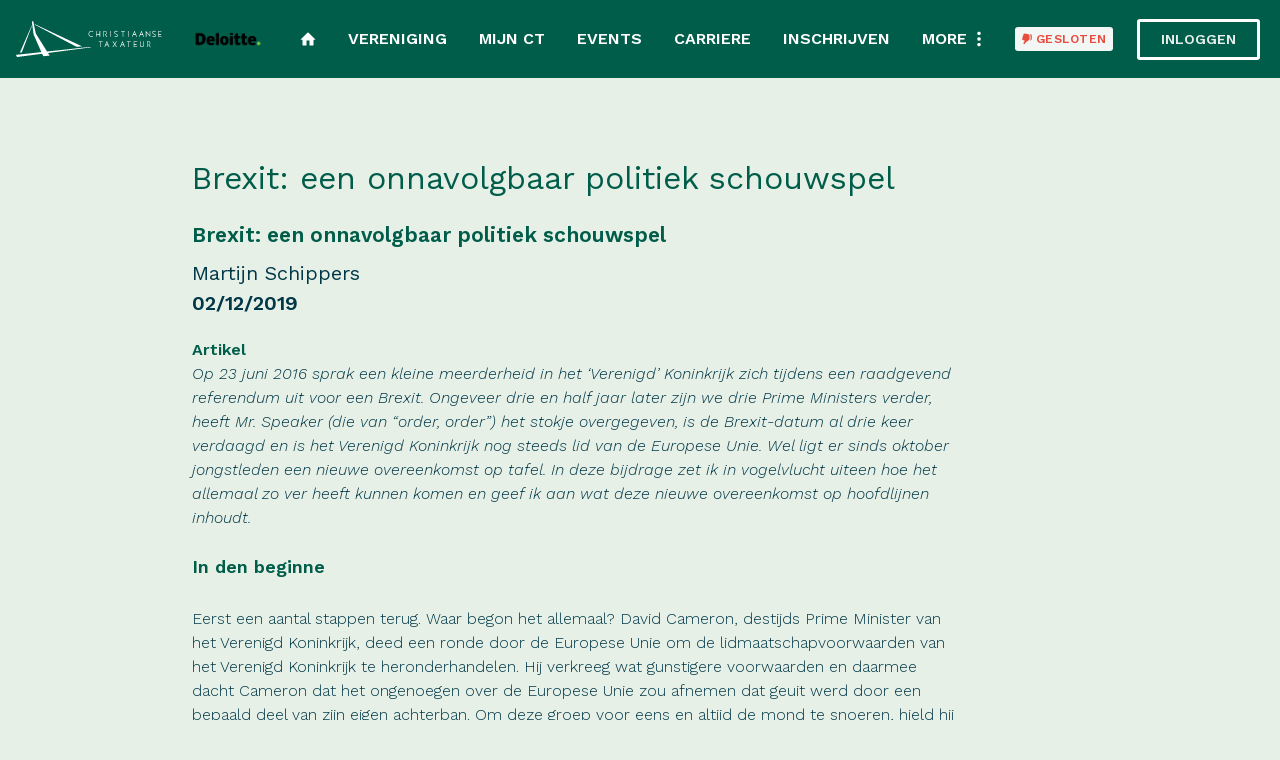

--- FILE ---
content_type: text/html; charset=UTF-8
request_url: https://christiaanse-taxateur.nl/de-aanslag/2019-12-02-brexit-onnavolgbaar-politiek-schouwspel
body_size: 7987
content:
<!DOCTYPE html>
<html lang="nl"><head><meta http-equiv="Content-Type" content="text/html; charset=UTF-8"><base href="https://christiaanse-taxateur.nl/"><title>Brexit: een onnavolgbaar politiek schouwspel - christiaanse-taxateur</title><meta name="mobile-web-app-capable" content="yes"><meta name="apple-mobile-web-app-capable" content="yes"><meta name="apple-mobile-web-app-title" content="Brexit: een onnavolgbaar politiek schouwspel - christiaanse-taxateur"><meta name="HandheldFriendly" content="true"><link rel="apple-touch-icon" sizes="180x180" href="/_/site-application/site/1/favicon/5ac0e1/apple-touch-icon.png"><link rel="mask-icon" href="/_/site-application/site/1/favicon/5ac0e1/safari-pinned-tab.svg" color=""><link rel="shortcut icon" href="/_/site-application/site/1/favicon/5ac0e1/favicon-48x48.ico"><link rel="icon" type="image/png" href="/_/site-application/site/1/favicon/5ac0e1/favicon-32x32.png" sizes="32x32"><link rel="icon" type="image/png" href="/_/site-application/site/1/favicon/5ac0e1/favicon-16x16.png" sizes="16x16"><link rel="icon" type="image/png" href="/_/site-application/site/1/favicon/5ac0e1/favicon-48x48.png" sizes="48x48"><link rel="icon" type="image/png" href="/_/site-application/site/1/favicon/5ac0e1/favicon-57x57.png" sizes="57x57"><link rel="icon" type="image/png" href="/_/site-application/site/1/favicon/5ac0e1/favicon-76x76.png" sizes="76x76"><link rel="icon" type="image/png" href="/_/site-application/site/1/favicon/5ac0e1/favicon-96x96.png" sizes="96x96"><link rel="icon" type="image/png" href="/_/site-application/site/1/favicon/5ac0e1/favicon-128x128.png" sizes="128x128"><link rel="icon" type="image/png" href="/_/site-application/site/1/favicon/5ac0e1/favicon-192x192.png" sizes="192x192"><link rel="icon" type="image/png" href="/_/site-application/site/1/favicon/5ac0e1/favicon-228x228.png" sizes="228x228"><link rel="icon" type="image/png" href="/_/site-application/site/1/favicon/5ac0e1/favicon-512x512.png" sizes="512x512"><link rel="manifest" href="/_/site-application/site/1/favicon/5ac0e1/web-app-manifest.json"><meta name="msapplication-config" content="/_/site-application/site/1/favicon/5ac0e1/browserconfig.xml"><meta name="msapplication-TileColor" content=""><meta name="msapplication-TileImage" content="/_/site-application/site/1/favicon/5ac0e1/mstile-150x150.png"><meta name="theme-color" content=""><meta property="og:type" content="blog"><meta property="og:title" content="Brexit: een onnavolgbaar politiek schouwspel"><meta property="og:site_name" content="christiaanse-taxateur"><meta name="description" content=""><meta property="og:url" content="https://christiaanse-taxateur.nl/de-aanslag/2019-12-02-brexit-onnavolgbaar-politiek-schouwspel"><meta name="g2:highlight:routing" content='{"internal":true,"vweb-app.v3":{"module":"article","settings":{"modelName":"weblog"},"route":{"name":"articles.article","params":[40]}},"fetch-url":"\/_\/site-application\/site\/1\/blog\/weblog\/article\/40\/highlight\/link"}'><script type="module" src="/apps/file/build/component-CT5WNMcC.js"></script><script type="module" src="/apps/framework/build/public-entrypoint-BR7LDBdi.js"></script><script type="module" src="/apps/site/build/site-C6JZeDRT.js"></script><script type="module" src="/apps/event/build/ticket-sales-BXPADTQv.js"></script><meta name="viewport" content="width=device-width, initial-scale=1 user-scalable=0 minimal-ui"><link rel="stylesheet" href="/build/css/1d2f79d4b3-screen.css" type="text/css" media="screen" nonce="0OFcDhE8J/iu6KaJCXS7PbpN"><script type="text/javascript" src="/build/js/1d2f79d4b3-scripts.js" nonce="0OFcDhE8J/iu6KaJCXS7PbpN"></script><link rel="preconnect" href="https://fonts.googleapis.com" nonce="0OFcDhE8J/iu6KaJCXS7PbpN"><link rel="preconnect" href="https://fonts.gstatic.com" crossorigin="crossorigin" nonce="0OFcDhE8J/iu6KaJCXS7PbpN"><link href="https://fonts.googleapis.com/css2?family=Work+Sans:ital,wght@0,300;0,400;0,600;1,300;1,400;1,700&amp;display=swap" rel="stylesheet" nonce="0OFcDhE8J/iu6KaJCXS7PbpN"></head><body class="o-body full sub " id="/"><div class="o-container"><header class="c-header" role="banner"><div class="c-header__inner js-header"><div class="c-header__owner"><a class="c-logo" href="/"><img class="c-logo__img" src="build/img/logo--horizontal--white.svg" alt="christiaanse-taxateur logo"></a><a href="https://werkenbijdeloitte.nl/" class="c-top-logos__item"><img class="c-top-logos__img" src="f/files/showimage/original/partnersextern/deloitte/deloitte-logo/deloitte-logo-2324/deloitte_logo.png" alt=""></a></div><div class="c-header__opening-hour"><div class="c-openinghour"><div class="c-openinghour__name">R.F.V. Christiaanse-Taxateur</div><span class="c-openinghour__status">
                            Gesloten
                        </span></div></div><div class="c-header__actions"><a class="c-header__actions__btn c-btn js-login-toggle" href="inloggen-mislukt">Inloggen</a></div></div></header><div class="o-content-wrapper l-sub"><div class="c-breadcrumb"><div class="c-breadcrumb__header">U bent hier:
                </div><ul class="c-breadcrumb__list"><li class="c-breadcrumb__item"><a class="c-breadcrumb__link" href="">Home</a></li><li class="c-breadcrumb__item is-last"><a href="de-aanslag">De Aanslag</a></li></ul></div><main class="o-main" role="main"><h1 class="c-page-title">Brexit: een onnavolgbaar politiek schouwspel</h1><div class="m-weblogBlogMain"><article class="c-blog"><article class="c-blog-article"><header class="c-blog-article__header"><h2 class="c-blog-article__title">Brexit: een onnavolgbaar politiek schouwspel</h2><div class="c-blog-article__author">Martijn Schippers</div><div class="c-blog-article__time">02/12/2019</div><div class="c-blog-article__tags"><a class="tag" href="de-aanslag/archief/artikel">Artikel</a></div></header><section class="c-blog-article__message text"><p><em>Op 23 juni 2016 sprak een kleine meerderheid in het ‘Verenigd’ Koninkrijk zich tijdens een raadgevend referendum uit voor een Brexit. Ongeveer drie en half jaar later zijn we drie Prime Ministers verder, heeft Mr. Speaker (die van “order, order”) het stokje overgegeven, is de Brexit-datum al drie keer verdaagd en is het Verenigd Koninkrijk nog steeds lid van de Europese Unie. Wel ligt er sinds oktober jongstleden een nieuwe overeenkomst op tafel. In deze bijdrage zet ik in vogelvlucht uiteen hoe het allemaal zo ver heeft kunnen komen en geef ik aan wat deze nieuwe overeenkomst op hoofdlijnen inhoudt.</em></p>

<h5><strong>In den beginne</strong></h5>

<p>Eerst een aantal stappen terug. Waar begon het allemaal? David Cameron, destijds Prime Minister van het Verenigd Koninkrijk, deed een ronde door de Europese Unie om de lidmaatschapvoorwaarden van het Verenigd Koninkrijk te heronderhandelen. Hij verkreeg wat gunstigere voorwaarden en daarmee dacht Cameron dat het ongenoegen over de Europese Unie zou afnemen dat geuit werd door een bepaald deel van zijn eigen achterban. Om deze groep voor eens en altijd de mond te snoeren, hield hij zich daarna aan zijn belofte om een referendum uit te schrijven over de vraag of het Verenigd Koninkrijk de Europese Unie moest verlaten. Ja of nee bij het kruisje a.u.b.! </p>

<p>Brexiteers grepen hun kans en adverteerden luidkeels en dikwijls onder valse voorwendselen dat het Verenigd Koninkrijk beter af was als zij de Europese Unie zou verlaten. Pro-EU-politici lieten (te) weinig van zich horen en onderschatten het anti-EU-geluid. Met een nipte meerderheid wonnen daarop de Brexiteers. Prime Minister Cameron kondigde daarop zijn vertrek aan en Theresa May nam het stokje over. Ondanks dat zij voorafgaand aan het referendum als pro-EU-politica te boek stond, maakte zij met haar ‘<em>Brexit is Brexit</em>’-statement duidelijk dat zij voornemens was om het Verenigd Koninkrijk onder haar leiding terug te trekken uit de Europese Unie. </p>

<h5><strong>May kwam, zag en …. werd overwonnen; over de Artikel 50-brief, Mays deal en de Ierse backstop</strong></h5>

<p>Op 29 maart 2017 diende May namens het Verenigd Koninkrijk de zogenoemde Artikel 50-brief in waarmee de scheiding van de Europese Unie officieel in gang werd gezet. Binnen twee jaar zouden afspraken moeten worden gemaakt over het ordelijk terugtrekken van het Verenigd Koninkrijk uit de Europese Unie als ook over mogelijke overgangsregelingen en toekomstige betrekkingen met de Europese Unie. Na veel pijn en moeite werd tussen de onderhandelaars in het najaar van 2018 een akkoord gesloten. De overeenkomst zou pas in werking treden als het Britse Lagerhuis zijn zegen zou geven. Drie keer stemde het Britse Lagerhuis echter tegen Mays Brexit-deal. </p>

<p>Belangrijkste reden voor afwijzing was de zogenaamde Ierse backstop. Het Verenigd Koninkrijk zou onder deze Ierse backstop ook na Brexit onderdeel blijven uitmaken van de EU douane-unie tot er een definitieve regeling zou zijn getroffen voor de grens tussen Noord-Ierland en Ierland. Aangezien een goede oplossing (destijds) niet voorhanden was en de Europese Unie eenzijdig mocht beslissen de Ierse backstop te verlengen, bestond bij de Brexiteers de vrees dat het Verenigd Koninkrijk tot in het oneindige van jaren aan de Europese Unie verbonden zou blijven. </p>

<p>Waarom was er een Ierse backstop? Indien het Verenigd Koninkrijk de Europese Unie zonder afspraken verlaat, worden er grenscontroles ingesteld tussen Noord-Ierland en Ierland. Dit druist in tegen het Goedevrijdagakkoord uit 1998 dat een einde moest maken aan de vijandigheden tussen de katholieken in Ierland en protestanten in Noord-Ierland. Een van de belangrijkste punten die hierin overeengekomen werd, betrof het elimineren van douanecontroles tussen Ierland en Noord-Ierland.</p>

<h5><strong>Johnson takes over en komt met een nieuwe overeenkomst</strong></h5>

<p>Nadat May voor een derde keer een verlies leed in het Britse Lagerhuis, hield zij de eer aan zichzelf en kondigde zij haar vertrek uit. Haar opvolger? Boris Johnson. De eigenzinnige voormalig burgemeester van Londen had al langer zijn zinnen gezet op de post van Prime Minister en had er nooit een geheim van gemaakt dat hij een Brexiteer in hart en nieren was. Op Trumpiaanse wijze trok hij van leer vanaf het moment dat hij Downing Street betrok. Er moest een nieuw akkoord komen en, mocht een dergelijk akkoord niet door de Europese Unie of het Britse Lagerhuis gesteund worden, zou desnoods op een <em>hard</em>-Brexit aangestuurd moeten worden; het verlaten van het Verenigd Koninkrijk zonder deal. </p>

<p>Na wat ontwikkelingen zoals de poging van Johnson om het Britse Lagerhuis te schorsen, kwam hij na overleg met de Ierse minister-president tot een nieuw akkoord dat het probleem van de Ierse backstop op zou moeten lossen. Op 17 oktober 2019 werd de nieuwe overeenkomst akkoord bevonden door de Europese Commissie en de Britse regering. Ook de EU-regeringsleiders gaven hun fiat. Hoewel Mays deal in grote lijnen overeenkomt met de nieuwe overeenkomst, is de belangrijkste wijziging een alternatief voor de Ierse backstop.</p>

<p>Wat is het alternatief? Noord-Ierland wordt een soort schemergebied. Het Verenigd Koninkrijk verlaat namelijk bij een Brexit de EU douane-unie. De douanecontroles worden echter niet ingesteld tussen Ierland en Noord-Ierland, maar voordat de goederen Noord-Ierland worden ingevoerd, hoewel Noord-Ierland wel onderdeel zal uitmaken van de VK douane-unie. Daarnaast blijft Noord-Ierland (anders dan de rest van het Verenigd Koninkrijk) onderdeel van de interne markt van de Europese Unie. Dat betekent onder andere dat Noord-Ierland voor wat betreft de btw en kwaliteits- en veiligheidseisen voor goederen blijft aansluiten bij EU-regelgeving. De keuze of de regels van de VK douane-unie gelden of van de EU interne markt, wordt afhankelijk van de eindbestemming van de goederen. De Assemblee voor Noord-Ierland krijgt daarnaast de bevoegdheid om elke vier jaar bij gewone meerderheid te beslissen of de regeling moet worden gecontinueerd of beëindigd.</p>

<p>Gevalletje leuker kunnen we het niet maken, wel... uhm… moeilijker?</p>

<h5><strong>The saga continues</strong></h5>

<p>De overeenkomst zou voor 31 oktober 2019 – tot voor kort de Brexit-datum – in stemming worden gebracht, namelijk op 19 oktober 2019. Door wat parlementaire slimmigheden, werd de stemming verdaagd tot na het moment dat de samenhangende wetgeving zou zijn besproken. Dit was echter pas na het moment dat een verzoek om uitstel van de Brexit-deadline uiterlijk ingediend moest zijn bij de Europese Unie. Aangezien het Britse Lagerhuis inmiddels wetgeving had aangenomen inhoudende een verbod op een <em>hard</em>-Brexit, moest Johnson uitstel aanvragen. Dat deed hij schoorvoetend en op geheel eigen wijze; hij stuurde een niet door hem ondertekende brief met daarin opgenomen een kopie van de wet die hem ertoe verplichtte om uitstel te vragen en een ondertekende brief waarin hij aangaf dat hij geen voorstander van uitstel was. Bourgondiër en toenmalig voorzitter van de Europese Commissie Juncker behandelde de brieven als officieel verzoek tot uitstel. </p>

<p>Ondertussen nam het Britse Lagerhuis de <em>Withdrawal Agreement Bill </em>aan, wat een noodzakelijke stap is om de overeenkomst met de Europese Unie te ratificeren. In afwachting of uitstel van de Brexit-deadline zou worden gegund – dat pas plaatsvindt als alle overige EU-landen hun akkoord geven – lag de verdere parlementaire behandeling stil. Toen op 28 oktober 2019 de Europese Unie de Brexit-deadline van 31 oktober 2019 verdaagde naar 31 januari 2020, kon in principe de parlementaire behandeling weer worden hervat. Zo ver kwam het echter niet, omdat op 29 oktober 2019 het Britse Lagerhuis instemde met vervroegde verkiezingen op 12 december 2019. Pas na de verkiezingen zal een en ander verder behandeld worden.</p>

<p>Uiteraard staan de standpunten van de politieke partijen die deelnemen aan deze vervroegde verkiezingen grotendeels in het teken van de Brexit. De uitkomst zal van grote betekenis zijn voor de Brexitkoers en het verdere verloop tot aan de dag die je dacht die nooit zou komen…. De dag dat het Verenigd Koninkrijk de Europese Unie verlaat. Voor die tijd kunnen we blijven ‘genieten’ van dit onnavolgbare politieke schouwspel.</p></section></article></article></div></main><article class="c-banners o-module"><div class="c-banner-carousel js-banner-carousel"><a href="https://www.werkenbijlansigt.nl/"><img src="f/banners/showbanner/57/b4955268" alt="Lansigt"></a><a href="https://careers-nl.forvismazars.com/"><img src="f/banners/showbanner/58/ff8a9a54" alt="Forvis Mazars"></a><a href="https://www.pwc.nl/nl/carriere/studenten-starters/evenementen/daysprint.html"><img src="f/banners/showbanner/22/ba68d56f" alt="PwC"></a><a href="https://www.svalneratlas.com/nl/carriere/werken-bij-svalner-atlas/"><img src="f/banners/showbanner/54/d02307b1" alt="Svalner Atlas"></a><a href="https://werkenbij.vanloman.com/"><img src="f/banners/showbanner/59/322a5ec1" alt="VanLoman"></a></div></article></div><footer class="c-footer" role="contentinfo"><div class="c-footer__inner"><div class="c-footer__logo"><img src="build/img/logo--white.svg" alt="Logo christiaanse-taxateur"><img src="build/img/logo-eur.png" alt="Logo eur"></div><div class="c-footer__contact"><div class="c-footer__contact__item"><h2>R.F.V. Christiaanse Taxateur</h2>

<p>R.F.V. Christiaanse-Taxateur<br>
Burgemeester Oudlaan 50<br>
Kamer L0.06 (Sanders) op maandag en dinsdag<br>
Kamer J5-01 (Bayle) woensdag en donderdag<br>
Openingstijden maandag en dinsdag: 09:30-16:00<br>
Openingstijden woensdag en donderdag: 10:00-16:00<br>
<br>
<strong>Postadres:</strong> <br>
Postbus 1738<br>
3000 DR Rotterdam<br>
<br>
(E) bestuur@christiaanse-taxateur.nl</p></div><div class="c-footer__contact__item"><h2>Over Ons</h2>

<p>Rotterdamse Fiscalisten Vereniging Christiaanse-Taxateur is de fiscale studievereniging van de Erasmus Universiteit Rotterdam. Wij staan voor het overbruggen van de afstand tussen theorie en praktijk, tussen studentenleven en bedrijfsleven en tussen Fiscale Economie en Fiscaal Recht. </p></div></div><div class="c-footer__social-wrapper"><div class="c-footer__social"><div class="c-social-links"><a href="https://www.facebook.com/christiaanse.taxateur" class="c-social-links__item c-social-links__item--facebook"></a><a href="https://www.instagram.com/christiaansetaxateur" class="c-social-links__item c-social-links__item--instagram"></a><a href="https://www.linkedin.com/company/r-f-v-christiaanse-taxateur" class="c-social-links__item c-social-links__item--linkedin"></a></div></div><div class="c-footer__opening-hour"><div class="c-openinghour"><div class="c-openinghour__name">R.F.V. Christiaanse-Taxateur</div><span class="c-openinghour__status">
                            Gesloten
                        </span></div></div><div class="c-footer__cta"><a class="c-footer__cta__btn" href="contact">Neem contact op</a></div></div></div></footer><footer class="c-disclaimer"><div class="copyright">© 2026<span class="owner"> christiaanse-taxateur</span></div><div class="verenigingenweb"><a href="https://www.verenigingenweb.nl"><img src="https://static.genkgo.com/branding/vweb/logo.png" title="Verenigingenweb" alt="Verenigingenweb"></a></div></footer></div><div class="c-login-modal-wrap js-login-modal hide"><form class="c-login-modal" action="f/login/dologin" method="post"><label class="c-login-modal__label" for="login_uid">Gebruikersnaam</label><input class="c-login-modal__field" type="text" name="uid" id="login_uid" placeholder="Gebruikersnaam"><label class="c-login-modal__label" for="login_password">Wachtwoord</label><input class="c-login-modal__field" type="password" name="password" id="login_password" placeholder="Wachtwoord"><a class="c-login-modal__link" href="wachtwoord-vergeten">Wachtwoord vergeten</a><br><input class="c-login-modal__checkbox" type="checkbox" id="login_remember" name="remember"><label class="c-login-modal__label" for="login_remember" id="label_remember">Blijf ingelogd</label><input class="c-login-modal__btn" type="submit" value="Ga verder"></form></div><div class="c-nav-wrapper"><div class="c-nav-toggle"><a href="/de-aanslag/2019-12-02-brexit-onnavolgbaar-politiek-schouwspel#" class="c-nav-toggle__link"><span class="c-nav-toggle__icon"></span></a></div><nav class="c-nav" role="navigation"><ul class="c-nav__lvl c-nav__lvl--1"><li class="c-nav__item is-first"><a class="c-nav__link" href="">Home</a></li><li class="c-nav__item has-children"><a class="c-nav__link" href="vereniging">Vereniging</a><ul class="c-nav__lvl c-nav__lvl--2"><li class="c-nav__item is-first has-children"><a class="c-nav__link" href="vereniging/bestuur">Bestuur</a><ul class="c-nav__lvl c-nav__lvl--3"><li class="c-nav__item is-first"><a class="c-nav__link" href="vereniging/bestuur/voorzitter-chavierre-eiflaar">Voorzitter - Chavierre Eiflaar</a></li><li class="c-nav__item"><a class="c-nav__link" href="vereniging/bestuur/secretaris-tessel-janssen">Secretaris - Tessel Janssen</a></li><li class="c-nav__item"><a class="c-nav__link" href="vereniging/bestuur/penningmeester-thijmen-de-haas">Penningmeester - Thijmen de Haas</a></li><li class="c-nav__item"><a class="c-nav__link" href="vereniging/bestuur/commissaris-extern-florian-kooiman">Commissaris Extern - Florian Kooiman</a></li><li class="c-nav__item"><a class="c-nav__link" href="vereniging/bestuur/commissaris-intern-marieke-ronde">Commissaris Intern - Marieke Ronde</a></li><li class="c-nav__item is-last"><a class="c-nav__link" href="vereniging/bestuur/commissaris-media-marketing-laura-boers">Commissaris Media-Marketing - Laura Boers</a></li></ul></li><li class="c-nav__item has-children"><a class="c-nav__link" href="vereniging/commissies">Commissies</a><ul class="c-nav__lvl c-nav__lvl--3"><li class="c-nav__item is-first"><a class="c-nav__link" href="vereniging/commissies/activiteiten">Activiteiten</a></li><li class="c-nav__item"><a class="c-nav__link" href="vereniging/commissies/anb-commissie">Algemeen Nut Beogend</a></li><li class="c-nav__item"><a class="c-nav__link" href="vereniging/commissies/almanak">Almanak</a></li><li class="c-nav__item"><a class="c-nav__link" href="vereniging/commissies/bedrijvendag">Bedrijvendag</a></li><li class="c-nav__item"><a class="c-nav__link" href="vereniging/commissies/carriere">Carrière</a></li><li class="c-nav__item"><a class="c-nav__link" href="vereniging/commissies/congres">Congres</a></li><li class="c-nav__item"><a class="c-nav__link" href="vereniging/commissies/eerstejaars">Eerstejaars</a></li><li class="c-nav__item"><a class="c-nav__link" href="vereniging/commissies/kas">Kas</a></li><li class="c-nav__item"><a class="c-nav__link" href="vereniging/commissies/media">Media</a></li><li class="c-nav__item"><a class="c-nav__link" href="vereniging/commissies/skireis">Skireis</a></li><li class="c-nav__item is-last"><a class="c-nav__link" href="vereniging/commissies/studiereis">Studiereis</a></li></ul></li><li class="c-nav__item"><a class="c-nav__link" href="vereniging/raad-van-advies">Raad van Advies</a></li><li class="c-nav__item"><a class="c-nav__link" href="vereniging/vertrouwenspersoon">Vertrouwenspersoon</a></li><li class="c-nav__item"><a class="c-nav__link" href="vereniging/alumnivereniging">Alumnivereniging</a></li><li class="c-nav__item has-children"><a class="c-nav__link" href="vereniging/oud-besturen">Oud-besturen</a><ul class="c-nav__lvl c-nav__lvl--3"><li class="c-nav__item is-first"><a class="c-nav__link" href="vereniging/oud-besturen/bestuur-2012-2013">Bestuur 2012-2013</a></li><li class="c-nav__item"><a class="c-nav__link" href="vereniging/oud-besturen/bestuur-2013-2014">Bestuur 2013-2014</a></li><li class="c-nav__item"><a class="c-nav__link" href="vereniging/oud-besturen/bestuur-2014-2015">Bestuur 2014-2015</a></li><li class="c-nav__item"><a class="c-nav__link" href="vereniging/oud-besturen/bestuur-2015-2016">Bestuur 2015-2016</a></li><li class="c-nav__item"><a class="c-nav__link" href="vereniging/oud-besturen/bestuur-2016-2017">Bestuur 2016-2017</a></li><li class="c-nav__item"><a class="c-nav__link" href="vereniging/oud-besturen/bestuur-2017-2018">Bestuur 2017-2018</a></li><li class="c-nav__item"><a class="c-nav__link" href="vereniging/oud-besturen/bestuur-2018-2019">Bestuur 2018-2019</a></li><li class="c-nav__item"><a class="c-nav__link" href="vereniging/oud-besturen/bestuur-2019-2020">Bestuur 2019-2020</a></li><li class="c-nav__item"><a class="c-nav__link" href="vereniging/oud-besturen/bestuur-2020-2021">Bestuur 2020-2021</a></li><li class="c-nav__item"><a class="c-nav__link" href="vereniging/oud-besturen/bestuur-2021-2022">Bestuur 2021-2022</a></li><li class="c-nav__item"><a class="c-nav__link" href="vereniging/oud-besturen/bestuur-2022-2023">Bestuur 2022-2023</a></li><li class="c-nav__item"><a class="c-nav__link" href="vereniging/oud-besturen/bestuur-2023-2024">Bestuur-2023-2024</a></li><li class="c-nav__item is-last"><a class="c-nav__link" href="vereniging/oud-besturen/bestuur-2024-2025">Bestuur-2024-2025</a></li></ul></li><li class="c-nav__item"><a class="c-nav__link" href="vereniging/ereleden">Ereleden</a></li><li class="c-nav__item"><a class="c-nav__link" href="vereniging/leden-van-verdienste">Leden van verdienste</a></li><li class="c-nav__item is-last"><a class="c-nav__link" href="vereniging/lof">LOF</a></li></ul></li><li class="c-nav__item has-children"><a class="c-nav__link" href="mijn-ct">Mijn CT</a><ul class="c-nav__lvl c-nav__lvl--2"><li class="c-nav__item is-first has-children"><a class="c-nav__link" href="mijn-ct/mijn-profiel">Mijn profiel</a><ul class="c-nav__lvl c-nav__lvl--3"><li class="c-nav__item is-first"><a class="c-nav__link" href="mijn-ct/mijn-profiel/mijn-gegevens">Mijn gegevens</a></li><li class="c-nav__item"><a class="c-nav__link" href="mijn-ct/mijn-profiel/mijn-pasfoto">Mijn pasfoto</a></li><li class="c-nav__item"><a class="c-nav__link" href="mijn-ct/mijn-profiel/wachtwoord-wijzigen">Wachtwoord wijzigen</a></li><li class="c-nav__item is-last"><a class="c-nav__link" href="mijn-ct/mijn-profiel/mijn-e-mail-abonnementen">Mijn e-mail abonnementen</a></li></ul></li><li class="c-nav__item"><a class="c-nav__link" href="mijn-ct/fotoalbum">Fotoalbum</a></li><li class="c-nav__item"><a class="c-nav__link" href="mijn-ct/mijn-evenementen">Inschrijvingen voor activiteiten</a></li><li class="c-nav__item is-last"><a class="c-nav__link" href="mijn-ct/opzegging-lidmaatschap">Opzeggen</a></li></ul></li><li class="c-nav__item has-children"><a class="c-nav__link" href="activiteiten">Events</a><ul class="c-nav__lvl c-nav__lvl--2"><li class="c-nav__item is-first"><a class="c-nav__link" href="activiteiten/agenda">Agenda</a></li><li class="c-nav__item"><a class="c-nav__link" href="activiteiten/borrels">Borrels</a></li><li class="c-nav__item"><a class="c-nav__link" href="activiteiten/carrieretraject">Carrièretraject</a></li><li class="c-nav__item"><a class="c-nav__link" href="activiteiten/fiscaal-congres">Fiscaal Congres</a></li><li class="c-nav__item"><a class="c-nav__link" href="activiteiten/fiscale-bedrijvendag">Fiscale Bedrijvendag</a></li><li class="c-nav__item"><a class="c-nav__link" href="activiteiten/kantoorbezoeken">Kantoorbezoeken</a></li><li class="c-nav__item"><a class="c-nav__link" href="activiteiten/recruitmentdiner">Recruitmentdiner</a></li><li class="c-nav__item"><a class="c-nav__link" href="activiteiten/skireis">Skireis</a></li><li class="c-nav__item"><a class="c-nav__link" href="activiteiten/sportactiviteiten">Sportactiviteiten</a></li><li class="c-nav__item"><a class="c-nav__link" href="activiteiten/studiereis">Studiereis</a></li><li class="c-nav__item is-last"><a class="c-nav__link" href="activiteiten/tax-jurisprudence-program">Tax Jurisprudence Program</a></li></ul></li><li class="c-nav__item has-children"><a class="c-nav__link" href="carriere">Carriere</a><ul class="c-nav__lvl c-nav__lvl--2"><li class="c-nav__item is-first"><a class="c-nav__link" href="carriere/onze-partners">Onze partners</a></li><li class="c-nav__item"><a class="c-nav__link" href="carriere/partner-worden">Partner worden</a></li><li class="c-nav__item"><a class="c-nav__link" href="carriere/vacatures">Vacaturebank</a></li><li class="c-nav__item is-last"><a class="c-nav__link" href="carriere/carriereplatform">Carriereplatform</a></li></ul></li><li class="c-nav__item has-children"><a class="c-nav__link" href="inschrijven">Inschrijven</a><ul class="c-nav__lvl c-nav__lvl--2"><li class="c-nav__item is-first"><a class="c-nav__link" href="inschrijven/lid-worden">Lid worden</a></li><li class="c-nav__item is-last"><a class="c-nav__link" href="inschrijven/evenementen">Evenementen</a></li></ul></li><li class="c-nav__item is-active is-current"><a class="c-nav__link" href="de-aanslag">De Aanslag</a></li><li class="c-nav__item has-children"><a class="c-nav__link" href="media">Media</a><ul class="c-nav__lvl c-nav__lvl--2"><li class="c-nav__item is-first"><a class="c-nav__link" href="media/fotos">Foto's</a></li><li class="c-nav__item is-last"><a class="c-nav__link" href="media/videos">Video's</a></li></ul></li><li class="c-nav__item is-last"><a class="c-nav__link" href="contact">Contact</a></li><li class="c-nav__item is-mobile-only"><a class="c-nav__link js-login-toggle" href="login">Inloggen</a></li></ul></nav></div></body></html>


--- FILE ---
content_type: text/css
request_url: https://christiaanse-taxateur.nl/build/css/1d2f79d4b3-screen.css
body_size: 45597
content:
/*!
 * jQuery UI CSS Framework 1.14.1
 * https://jqueryui.com
 *
 * Copyright OpenJS Foundation and other contributors
 * Released under the MIT license.
 * https://jquery.org/license
 *
 * https://api.jqueryui.com/category/theming/
 */.ui-helper-hidden{display:none}.ui-helper-hidden-accessible{border:0;clip:rect(0 0 0 0);height:1px;margin:-1px;overflow:hidden;padding:0;position:absolute;width:1px}.ui-helper-reset{margin:0;padding:0;border:0;outline:0;line-height:1.3;text-decoration:none;font-size:100%;list-style:none}.ui-helper-clearfix:after,.ui-helper-clearfix:before{content:"";display:table;border-collapse:collapse}.ui-helper-clearfix:after{clear:both}.ui-helper-zfix{width:100%;height:100%;top:0;left:0;position:absolute;opacity:0}.ui-front{z-index:100}.ui-state-disabled{cursor:default!important;pointer-events:none}.ui-icon{display:inline-block;vertical-align:middle;margin-top:-.25em;position:relative;text-indent:-99999px;overflow:hidden;background-repeat:no-repeat}.ui-widget-icon-block{left:50%;margin-left:-8px;display:block}.ui-widget-overlay{position:fixed;top:0;left:0;width:100%;height:100%}/*!
 * jQuery UI CSS Framework 1.14.1
 * https://jqueryui.com
 *
 * Copyright OpenJS Foundation and other contributors
 * Released under the MIT license.
 * https://jquery.org/license
 *
 * https://api.jqueryui.com/category/theming/
 *
 * To view and modify this theme, visit https://jqueryui.com/themeroller/
 */.ui-widget{font-family:Arial,Helvetica,sans-serif}.ui-widget,.ui-widget .ui-widget{font-size:1em}.ui-widget button,.ui-widget input,.ui-widget select,.ui-widget textarea{font-family:Arial,Helvetica,sans-serif;font-size:1em}.ui-widget.ui-widget-content{border:1px solid #c5c5c5}.ui-widget-content{border:1px solid #ddd;background:#fff;color:#333}.ui-widget-content a{color:#333}.ui-widget-header{border:1px solid #ddd;background:#e9e9e9;color:#333;font-weight:700}.ui-widget-header a{color:#333}.ui-button,.ui-state-default,.ui-widget-content .ui-state-default,.ui-widget-header .ui-state-default,html .ui-button.ui-state-disabled:active,html .ui-button.ui-state-disabled:hover{border:1px solid #c5c5c5;background:#f6f6f6;font-weight:400;color:#454545}.ui-button,.ui-state-default a,.ui-state-default a:link,.ui-state-default a:visited,a.ui-button,a:link.ui-button,a:visited.ui-button{color:#454545;text-decoration:none}.ui-button:focus,.ui-button:hover,.ui-state-focus,.ui-state-hover,.ui-widget-content .ui-state-focus,.ui-widget-content .ui-state-hover,.ui-widget-header .ui-state-focus,.ui-widget-header .ui-state-hover{border:1px solid #ccc;background:#ededed;font-weight:400;color:#2b2b2b}.ui-state-focus a,.ui-state-focus a:hover,.ui-state-focus a:link,.ui-state-focus a:visited,.ui-state-hover a,.ui-state-hover a:hover,.ui-state-hover a:link,.ui-state-hover a:visited,a.ui-button:focus,a.ui-button:hover{color:#2b2b2b;text-decoration:none}.ui-visual-focus{-webkit-box-shadow:0 0 3px 1px #5e9ed6;box-shadow:0 0 3px 1px #5e9ed6}.ui-button.ui-state-active:hover,.ui-button:active,.ui-state-active,.ui-widget-content .ui-state-active,.ui-widget-header .ui-state-active,a.ui-button:active{border:1px solid #003eff;background:#007fff;font-weight:400;color:#fff}.ui-icon-background,.ui-state-active .ui-icon-background{border:#003eff;background-color:#fff}.ui-state-active a,.ui-state-active a:link,.ui-state-active a:visited{color:#fff;text-decoration:none}.ui-state-highlight,.ui-widget-content .ui-state-highlight,.ui-widget-header .ui-state-highlight{border:1px solid #dad55e;background:#fffa90;color:#777620}.ui-state-checked{border:1px solid #dad55e;background:#fffa90}.ui-state-highlight a,.ui-widget-content .ui-state-highlight a,.ui-widget-header .ui-state-highlight a{color:#777620}.ui-state-error,.ui-widget-content .ui-state-error,.ui-widget-header .ui-state-error{border:1px solid #f1a899;background:#fddfdf;color:#5f3f3f}.ui-state-error-text,.ui-state-error a,.ui-widget-content .ui-state-error-text,.ui-widget-content .ui-state-error a,.ui-widget-header .ui-state-error-text,.ui-widget-header .ui-state-error a{color:#5f3f3f}.ui-priority-primary,.ui-widget-content .ui-priority-primary,.ui-widget-header .ui-priority-primary{font-weight:700}.ui-priority-secondary,.ui-widget-content .ui-priority-secondary,.ui-widget-header .ui-priority-secondary{opacity:.7;font-weight:400}.ui-state-disabled,.ui-widget-content .ui-state-disabled,.ui-widget-header .ui-state-disabled{opacity:.35;background-image:none}.ui-icon{width:16px;height:16px}.ui-icon,.ui-widget-content .ui-icon,.ui-widget-header .ui-icon{background-image:url(../img/ui-icons_444444_256x240.png)}.ui-button:focus .ui-icon,.ui-button:hover .ui-icon,.ui-state-focus .ui-icon,.ui-state-hover .ui-icon{background-image:url(../img/ui-icons_555555_256x240.png)}.ui-button:active .ui-icon,.ui-state-active .ui-icon{background-image:url(../img/ui-icons_ffffff_256x240.png)}.ui-button .ui-state-highlight.ui-icon,.ui-state-highlight .ui-icon{background-image:url(../img/ui-icons_777620_256x240.png)}.ui-state-error-text .ui-icon,.ui-state-error .ui-icon{background-image:url(../img/ui-icons_cc0000_256x240.png)}.ui-button .ui-icon{background-image:url(../img/ui-icons_777777_256x240.png)}.ui-icon-blank.ui-icon-blank.ui-icon-blank{background-image:none}.ui-icon-caret-1-n{background-position:0 0}.ui-icon-caret-1-ne{background-position:-16px 0}.ui-icon-caret-1-e{background-position:-32px 0}.ui-icon-caret-1-se{background-position:-48px 0}.ui-icon-caret-1-s{background-position:-65px 0}.ui-icon-caret-1-sw{background-position:-80px 0}.ui-icon-caret-1-w{background-position:-96px 0}.ui-icon-caret-1-nw{background-position:-112px 0}.ui-icon-caret-2-n-s{background-position:-128px 0}.ui-icon-caret-2-e-w{background-position:-144px 0}.ui-icon-triangle-1-n{background-position:0 -16px}.ui-icon-triangle-1-ne{background-position:-16px -16px}.ui-icon-triangle-1-e{background-position:-32px -16px}.ui-icon-triangle-1-se{background-position:-48px -16px}.ui-icon-triangle-1-s{background-position:-65px -16px}.ui-icon-triangle-1-sw{background-position:-80px -16px}.ui-icon-triangle-1-w{background-position:-96px -16px}.ui-icon-triangle-1-nw{background-position:-112px -16px}.ui-icon-triangle-2-n-s{background-position:-128px -16px}.ui-icon-triangle-2-e-w{background-position:-144px -16px}.ui-icon-arrow-1-n{background-position:0 -32px}.ui-icon-arrow-1-ne{background-position:-16px -32px}.ui-icon-arrow-1-e{background-position:-32px -32px}.ui-icon-arrow-1-se{background-position:-48px -32px}.ui-icon-arrow-1-s{background-position:-65px -32px}.ui-icon-arrow-1-sw{background-position:-80px -32px}.ui-icon-arrow-1-w{background-position:-96px -32px}.ui-icon-arrow-1-nw{background-position:-112px -32px}.ui-icon-arrow-2-n-s{background-position:-128px -32px}.ui-icon-arrow-2-ne-sw{background-position:-144px -32px}.ui-icon-arrow-2-e-w{background-position:-160px -32px}.ui-icon-arrow-2-se-nw{background-position:-176px -32px}.ui-icon-arrowstop-1-n{background-position:-192px -32px}.ui-icon-arrowstop-1-e{background-position:-208px -32px}.ui-icon-arrowstop-1-s{background-position:-224px -32px}.ui-icon-arrowstop-1-w{background-position:-240px -32px}.ui-icon-arrowthick-1-n{background-position:1px -48px}.ui-icon-arrowthick-1-ne{background-position:-16px -48px}.ui-icon-arrowthick-1-e{background-position:-32px -48px}.ui-icon-arrowthick-1-se{background-position:-48px -48px}.ui-icon-arrowthick-1-s{background-position:-64px -48px}.ui-icon-arrowthick-1-sw{background-position:-80px -48px}.ui-icon-arrowthick-1-w{background-position:-96px -48px}.ui-icon-arrowthick-1-nw{background-position:-112px -48px}.ui-icon-arrowthick-2-n-s{background-position:-128px -48px}.ui-icon-arrowthick-2-ne-sw{background-position:-144px -48px}.ui-icon-arrowthick-2-e-w{background-position:-160px -48px}.ui-icon-arrowthick-2-se-nw{background-position:-176px -48px}.ui-icon-arrowthickstop-1-n{background-position:-192px -48px}.ui-icon-arrowthickstop-1-e{background-position:-208px -48px}.ui-icon-arrowthickstop-1-s{background-position:-224px -48px}.ui-icon-arrowthickstop-1-w{background-position:-240px -48px}.ui-icon-arrowreturnthick-1-w{background-position:0 -64px}.ui-icon-arrowreturnthick-1-n{background-position:-16px -64px}.ui-icon-arrowreturnthick-1-e{background-position:-32px -64px}.ui-icon-arrowreturnthick-1-s{background-position:-48px -64px}.ui-icon-arrowreturn-1-w{background-position:-64px -64px}.ui-icon-arrowreturn-1-n{background-position:-80px -64px}.ui-icon-arrowreturn-1-e{background-position:-96px -64px}.ui-icon-arrowreturn-1-s{background-position:-112px -64px}.ui-icon-arrowrefresh-1-w{background-position:-128px -64px}.ui-icon-arrowrefresh-1-n{background-position:-144px -64px}.ui-icon-arrowrefresh-1-e{background-position:-160px -64px}.ui-icon-arrowrefresh-1-s{background-position:-176px -64px}.ui-icon-arrow-4{background-position:0 -80px}.ui-icon-arrow-4-diag{background-position:-16px -80px}.ui-icon-extlink{background-position:-32px -80px}.ui-icon-newwin{background-position:-48px -80px}.ui-icon-refresh{background-position:-64px -80px}.ui-icon-shuffle{background-position:-80px -80px}.ui-icon-transfer-e-w{background-position:-96px -80px}.ui-icon-transferthick-e-w{background-position:-112px -80px}.ui-icon-folder-collapsed{background-position:0 -96px}.ui-icon-folder-open{background-position:-16px -96px}.ui-icon-document{background-position:-32px -96px}.ui-icon-document-b{background-position:-48px -96px}.ui-icon-note{background-position:-64px -96px}.ui-icon-mail-closed{background-position:-80px -96px}.ui-icon-mail-open{background-position:-96px -96px}.ui-icon-suitcase{background-position:-112px -96px}.ui-icon-comment{background-position:-128px -96px}.ui-icon-person{background-position:-144px -96px}.ui-icon-print{background-position:-160px -96px}.ui-icon-trash{background-position:-176px -96px}.ui-icon-locked{background-position:-192px -96px}.ui-icon-unlocked{background-position:-208px -96px}.ui-icon-bookmark{background-position:-224px -96px}.ui-icon-tag{background-position:-240px -96px}.ui-icon-home{background-position:0 -112px}.ui-icon-flag{background-position:-16px -112px}.ui-icon-calendar{background-position:-32px -112px}.ui-icon-cart{background-position:-48px -112px}.ui-icon-pencil{background-position:-64px -112px}.ui-icon-clock{background-position:-80px -112px}.ui-icon-disk{background-position:-96px -112px}.ui-icon-calculator{background-position:-112px -112px}.ui-icon-zoomin{background-position:-128px -112px}.ui-icon-zoomout{background-position:-144px -112px}.ui-icon-search{background-position:-160px -112px}.ui-icon-wrench{background-position:-176px -112px}.ui-icon-gear{background-position:-192px -112px}.ui-icon-heart{background-position:-208px -112px}.ui-icon-star{background-position:-224px -112px}.ui-icon-link{background-position:-240px -112px}.ui-icon-cancel{background-position:0 -128px}.ui-icon-plus{background-position:-16px -128px}.ui-icon-plusthick{background-position:-32px -128px}.ui-icon-minus{background-position:-48px -128px}.ui-icon-minusthick{background-position:-64px -128px}.ui-icon-close{background-position:-80px -128px}.ui-icon-closethick{background-position:-96px -128px}.ui-icon-key{background-position:-112px -128px}.ui-icon-lightbulb{background-position:-128px -128px}.ui-icon-scissors{background-position:-144px -128px}.ui-icon-clipboard{background-position:-160px -128px}.ui-icon-copy{background-position:-176px -128px}.ui-icon-contact{background-position:-192px -128px}.ui-icon-image{background-position:-208px -128px}.ui-icon-video{background-position:-224px -128px}.ui-icon-script{background-position:-240px -128px}.ui-icon-alert{background-position:0 -144px}.ui-icon-info{background-position:-16px -144px}.ui-icon-notice{background-position:-32px -144px}.ui-icon-help{background-position:-48px -144px}.ui-icon-check{background-position:-64px -144px}.ui-icon-bullet{background-position:-80px -144px}.ui-icon-radio-on{background-position:-96px -144px}.ui-icon-radio-off{background-position:-112px -144px}.ui-icon-pin-w{background-position:-128px -144px}.ui-icon-pin-s{background-position:-144px -144px}.ui-icon-play{background-position:0 -160px}.ui-icon-pause{background-position:-16px -160px}.ui-icon-seek-next{background-position:-32px -160px}.ui-icon-seek-prev{background-position:-48px -160px}.ui-icon-seek-end{background-position:-64px -160px}.ui-icon-seek-first,.ui-icon-seek-start{background-position:-80px -160px}.ui-icon-stop{background-position:-96px -160px}.ui-icon-eject{background-position:-112px -160px}.ui-icon-volume-off{background-position:-128px -160px}.ui-icon-volume-on{background-position:-144px -160px}.ui-icon-power{background-position:0 -176px}.ui-icon-signal-diag{background-position:-16px -176px}.ui-icon-signal{background-position:-32px -176px}.ui-icon-battery-0{background-position:-48px -176px}.ui-icon-battery-1{background-position:-64px -176px}.ui-icon-battery-2{background-position:-80px -176px}.ui-icon-battery-3{background-position:-96px -176px}.ui-icon-circle-plus{background-position:0 -192px}.ui-icon-circle-minus{background-position:-16px -192px}.ui-icon-circle-close{background-position:-32px -192px}.ui-icon-circle-triangle-e{background-position:-48px -192px}.ui-icon-circle-triangle-s{background-position:-64px -192px}.ui-icon-circle-triangle-w{background-position:-80px -192px}.ui-icon-circle-triangle-n{background-position:-96px -192px}.ui-icon-circle-arrow-e{background-position:-112px -192px}.ui-icon-circle-arrow-s{background-position:-128px -192px}.ui-icon-circle-arrow-w{background-position:-144px -192px}.ui-icon-circle-arrow-n{background-position:-160px -192px}.ui-icon-circle-zoomin{background-position:-176px -192px}.ui-icon-circle-zoomout{background-position:-192px -192px}.ui-icon-circle-check{background-position:-208px -192px}.ui-icon-circlesmall-plus{background-position:0 -208px}.ui-icon-circlesmall-minus{background-position:-16px -208px}.ui-icon-circlesmall-close{background-position:-32px -208px}.ui-icon-squaresmall-plus{background-position:-48px -208px}.ui-icon-squaresmall-minus{background-position:-64px -208px}.ui-icon-squaresmall-close{background-position:-80px -208px}.ui-icon-grip-dotted-vertical{background-position:0 -224px}.ui-icon-grip-dotted-horizontal{background-position:-16px -224px}.ui-icon-grip-solid-vertical{background-position:-32px -224px}.ui-icon-grip-solid-horizontal{background-position:-48px -224px}.ui-icon-gripsmall-diagonal-se{background-position:-64px -224px}.ui-icon-grip-diagonal-se{background-position:-80px -224px}.ui-corner-all,.ui-corner-left,.ui-corner-tl,.ui-corner-top{border-top-left-radius:3px}.ui-corner-all,.ui-corner-right,.ui-corner-top,.ui-corner-tr{border-top-right-radius:3px}.ui-corner-all,.ui-corner-bl,.ui-corner-bottom,.ui-corner-left{border-bottom-left-radius:3px}.ui-corner-all,.ui-corner-bottom,.ui-corner-br,.ui-corner-right{border-bottom-right-radius:3px}.ui-widget-overlay{background:#aaa;opacity:.3}.ui-widget-shadow{-webkit-box-shadow:0 0 5px #666;box-shadow:0 0 5px #666}/*!
 * jQuery UI Datepicker 1.14.1
 * https://jqueryui.com
 *
 * Copyright OpenJS Foundation and other contributors
 * Released under the MIT license.
 * https://jquery.org/license
 *
 * https://api.jqueryui.com/datepicker/#theming
 */.ui-datepicker{width:17em;padding:.2em .2em 0;display:none}.ui-datepicker .ui-datepicker-header{position:relative;padding:.2em 0}.ui-datepicker .ui-datepicker-next,.ui-datepicker .ui-datepicker-prev{position:absolute;top:2px;width:1.8em;height:1.8em}.ui-datepicker .ui-datepicker-next-hover,.ui-datepicker .ui-datepicker-prev-hover{top:1px}.ui-datepicker .ui-datepicker-prev{left:2px}.ui-datepicker .ui-datepicker-next{right:2px}.ui-datepicker .ui-datepicker-prev-hover{left:1px}.ui-datepicker .ui-datepicker-next-hover{right:1px}.ui-datepicker .ui-datepicker-next span,.ui-datepicker .ui-datepicker-prev span{display:block;position:absolute;left:50%;margin-left:-8px;top:50%;margin-top:-8px}.ui-datepicker .ui-datepicker-title{margin:0 2.3em;line-height:1.8em;text-align:center}.ui-datepicker .ui-datepicker-title select{font-size:1em;margin:1px 0}.ui-datepicker select.ui-datepicker-month,.ui-datepicker select.ui-datepicker-year{width:45%}.ui-datepicker table{width:100%;font-size:.9em;border-collapse:collapse;margin:0 0 .4em}.ui-datepicker th{padding:.7em .3em;text-align:center;font-weight:700;border:0}.ui-datepicker td{border:0;padding:1px}.ui-datepicker td a,.ui-datepicker td span{display:block;padding:.2em;text-align:right;text-decoration:none}.ui-datepicker .ui-datepicker-buttonpane{background-image:none;margin:.7em 0 0;padding:0 .2em;border-left:0;border-right:0;border-bottom:0}.ui-datepicker .ui-datepicker-buttonpane button{float:right;margin:.5em .2em .4em;cursor:pointer;padding:.2em .6em .3em;width:auto;overflow:visible}.ui-datepicker .ui-datepicker-buttonpane button.ui-datepicker-current{float:left}.ui-datepicker.ui-datepicker-multi{width:auto}.ui-datepicker-multi .ui-datepicker-group{float:left}.ui-datepicker-multi .ui-datepicker-group table{width:95%;margin:0 auto .4em}.ui-datepicker-multi-2 .ui-datepicker-group{width:50%}.ui-datepicker-multi-3 .ui-datepicker-group{width:33.3%}.ui-datepicker-multi-4 .ui-datepicker-group{width:25%}.ui-datepicker-multi .ui-datepicker-group-last .ui-datepicker-header,.ui-datepicker-multi .ui-datepicker-group-middle .ui-datepicker-header{border-left-width:0}.ui-datepicker-multi .ui-datepicker-buttonpane{clear:left}.ui-datepicker-row-break{clear:both;width:100%;font-size:0}.ui-datepicker-rtl{direction:rtl}.ui-datepicker-rtl .ui-datepicker-prev{right:2px;left:auto}.ui-datepicker-rtl .ui-datepicker-next{left:2px;right:auto}.ui-datepicker-rtl .ui-datepicker-prev:hover{right:1px;left:auto}.ui-datepicker-rtl .ui-datepicker-next:hover{left:1px;right:auto}.ui-datepicker-rtl .ui-datepicker-buttonpane{clear:right}.ui-datepicker-rtl .ui-datepicker-buttonpane button{float:left}.ui-datepicker-rtl .ui-datepicker-buttonpane button.ui-datepicker-current,.ui-datepicker-rtl .ui-datepicker-group{float:right}.ui-datepicker-rtl .ui-datepicker-group-last .ui-datepicker-header,.ui-datepicker-rtl .ui-datepicker-group-middle .ui-datepicker-header{border-right-width:0;border-left-width:1px}.ui-datepicker .ui-icon{display:block;text-indent:-99999px;overflow:hidden;background-repeat:no-repeat;left:.5em;top:.3em}/*! normalize.css v5.0.0 | MIT License | github.com/necolas/normalize.css */html{font-family:sans-serif;line-height:1.15;-ms-text-size-adjust:100%;-webkit-text-size-adjust:100%}body{margin:0}article,aside,footer,header,nav,section{display:block}h1{font-size:2em;margin:.67em 0}figcaption,figure,main{display:block}figure{margin:1em 40px}hr{-webkit-box-sizing:content-box;box-sizing:content-box;height:0;overflow:visible}pre{font-family:monospace,monospace;font-size:1em}a{background-color:transparent;-webkit-text-decoration-skip:objects}a:active,a:hover{outline-width:0}abbr[title]{border-bottom:none;text-decoration:underline;-webkit-text-decoration:underline dotted;text-decoration:underline dotted}b,strong{font-weight:inherit;font-weight:bolder}code,kbd,samp{font-family:monospace,monospace;font-size:1em}dfn{font-style:italic}mark{background-color:#ff0;color:#000}small{font-size:80%}sub,sup{font-size:75%;line-height:0;position:relative;vertical-align:baseline}sub{bottom:-.25em}sup{top:-.5em}audio,video{display:inline-block}audio:not([controls]){display:none;height:0}img{border-style:none}svg:not(:root){overflow:hidden}button,input,optgroup,select,textarea{font-family:sans-serif;font-size:100%;line-height:1.15;margin:0}button,input{overflow:visible}button,select{text-transform:none}[type=reset],[type=submit],button,html [type=button]{-webkit-appearance:button}[type=button]::-moz-focus-inner,[type=reset]::-moz-focus-inner,[type=submit]::-moz-focus-inner,button::-moz-focus-inner{border-style:none;padding:0}[type=button]:-moz-focusring,[type=reset]:-moz-focusring,[type=submit]:-moz-focusring,button:-moz-focusring{outline:1px dotted ButtonText}fieldset{border:1px solid silver;margin:0 2px;padding:.35em .625em .75em}legend{-webkit-box-sizing:border-box;box-sizing:border-box;color:inherit;display:table;max-width:100%;padding:0;white-space:normal}progress{display:inline-block;vertical-align:baseline}textarea{overflow:auto}[type=checkbox],[type=radio]{-webkit-box-sizing:border-box;box-sizing:border-box;padding:0}[type=number]::-webkit-inner-spin-button,[type=number]::-webkit-outer-spin-button{height:auto}[type=search]{-webkit-appearance:textfield;outline-offset:-2px}[type=search]::-webkit-search-cancel-button,[type=search]::-webkit-search-decoration{-webkit-appearance:none}::-webkit-file-upload-button{-webkit-appearance:button;font:inherit}details,menu{display:block}summary{display:list-item}canvas{display:inline-block}[hidden],template{display:none}/*!
 * FullCalendar v3.10.5
 * Docs & License: https://fullcalendar.io/
 * (c) 2019 Adam Shaw
 */.fc{direction:ltr;text-align:left}.fc-rtl{text-align:right}body .fc{font-size:1em}.fc-highlight{background:#bce8f1;opacity:.3}.fc-bgevent{background:#8fdf82;opacity:.3}.fc-nonbusiness{background:#d7d7d7}.fc button{-webkit-box-sizing:border-box;box-sizing:border-box;margin:0;height:2.1em;padding:0 .6em;font-size:1em;white-space:nowrap;cursor:pointer}.fc button::-moz-focus-inner{margin:0;padding:0}.fc-state-default{border:1px solid}.fc-state-default.fc-corner-left{border-top-left-radius:4px;border-bottom-left-radius:4px}.fc-state-default.fc-corner-right{border-top-right-radius:4px;border-bottom-right-radius:4px}.fc button .fc-icon{position:relative;top:-.05em;margin:0 .2em;vertical-align:middle}.fc-state-default{background-color:#f5f5f5;background-image:-webkit-gradient(linear,left top, left bottom,from(#fff),to(#e6e6e6));background-image:linear-gradient(180deg,#fff,#e6e6e6);background-repeat:repeat-x;border-color:#e6e6e6 #e6e6e6 #bfbfbf;border-color:rgba(0,0,0,.1) rgba(0,0,0,.1) rgba(0,0,0,.25);color:#333;text-shadow:0 1px 1px hsla(0,0%,100%,.75);-webkit-box-shadow:inset 0 1px 0 hsla(0,0%,100%,.2),0 1px 2px rgba(0,0,0,.05);box-shadow:inset 0 1px 0 hsla(0,0%,100%,.2),0 1px 2px rgba(0,0,0,.05)}.fc-state-active,.fc-state-disabled,.fc-state-down,.fc-state-hover{color:#333;background-color:#e6e6e6}.fc-state-hover{color:#333;text-decoration:none;background-position:0 -15px;-webkit-transition:background-position .1s linear;transition:background-position .1s linear}.fc-state-active,.fc-state-down{background-color:#ccc;background-image:none;-webkit-box-shadow:inset 0 2px 4px rgba(0,0,0,.15),0 1px 2px rgba(0,0,0,.05);box-shadow:inset 0 2px 4px rgba(0,0,0,.15),0 1px 2px rgba(0,0,0,.05)}.fc-state-disabled{cursor:default;background-image:none;opacity:.65;-webkit-box-shadow:none;box-shadow:none}.fc-button-group{display:inline-block}.fc .fc-button-group>*{float:left;margin:0 0 0 -1px}.fc .fc-button-group>:first-child{margin-left:0}.fc-popover{position:absolute;-webkit-box-shadow:0 2px 6px rgba(0,0,0,.15);box-shadow:0 2px 6px rgba(0,0,0,.15)}.fc-popover .fc-header{padding:2px 4px}.fc-popover .fc-header .fc-title{margin:0 2px}.fc-popover .fc-header .fc-close{cursor:pointer}.fc-ltr .fc-popover .fc-header .fc-title,.fc-rtl .fc-popover .fc-header .fc-close{float:left}.fc-ltr .fc-popover .fc-header .fc-close,.fc-rtl .fc-popover .fc-header .fc-title{float:right}.fc-divider{border-style:solid;border-width:1px}hr.fc-divider{height:0;margin:0;padding:0 0 2px;border-width:1px 0}.fc-clear{clear:both}.fc-bg,.fc-bgevent-skeleton,.fc-helper-skeleton,.fc-highlight-skeleton{position:absolute;top:0;left:0;right:0}.fc-bg{bottom:0}.fc-bg table{height:100%}.fc table{width:100%;-webkit-box-sizing:border-box;box-sizing:border-box;table-layout:fixed;border-collapse:collapse;border-spacing:0;font-size:1em}.fc th{text-align:center}.fc td,.fc th{border-style:solid;border-width:1px;padding:0;vertical-align:top}.fc td.fc-today{border-style:double}a[data-goto]{cursor:pointer}a[data-goto]:hover{text-decoration:underline}.fc .fc-row{border-style:solid;border-width:0}.fc-row table{border-left:0 hidden transparent;border-right:0 hidden transparent;border-bottom:0 hidden transparent}.fc-row:first-child table{border-top:0 hidden transparent}.fc-row{position:relative}.fc-row .fc-bg{z-index:1}.fc-row .fc-bgevent-skeleton,.fc-row .fc-highlight-skeleton{bottom:0}.fc-row .fc-bgevent-skeleton table,.fc-row .fc-highlight-skeleton table{height:100%}.fc-row .fc-bgevent-skeleton td,.fc-row .fc-highlight-skeleton td{border-color:transparent}.fc-row .fc-bgevent-skeleton{z-index:2}.fc-row .fc-highlight-skeleton{z-index:3}.fc-row .fc-content-skeleton{position:relative;z-index:4;padding-bottom:2px}.fc-row .fc-helper-skeleton{z-index:5}.fc .fc-row .fc-content-skeleton table,.fc .fc-row .fc-content-skeleton td,.fc .fc-row .fc-helper-skeleton td{background:none;border-color:transparent}.fc-row .fc-content-skeleton td,.fc-row .fc-helper-skeleton td{border-bottom:0}.fc-row .fc-content-skeleton tbody td,.fc-row .fc-helper-skeleton tbody td{border-top:0}.fc-scroller{-webkit-overflow-scrolling:touch}.fc-scroller>.fc-day-grid,.fc-scroller>.fc-time-grid{position:relative;width:100%}.fc-event{position:relative;display:block;font-size:.85em;line-height:1.3;border-radius:3px;border:1px solid #3a87ad}.fc-event,.fc-event-dot{background-color:#3a87ad}.fc-event,.fc-event:hover{color:#fff;text-decoration:none}.fc-event.fc-draggable,.fc-event[href]{cursor:pointer}.fc-not-allowed,.fc-not-allowed .fc-event{cursor:not-allowed}.fc-event .fc-bg{z-index:1;background:#fff;opacity:.25}.fc-event .fc-content{position:relative;z-index:2}.fc-event .fc-resizer{position:absolute;z-index:4;display:none}.fc-event.fc-allow-mouse-resize .fc-resizer,.fc-event.fc-selected .fc-resizer{display:block}.fc-event.fc-selected .fc-resizer:before{content:"";position:absolute;z-index:9999;top:50%;left:50%;width:40px;height:40px;margin-left:-20px;margin-top:-20px}.fc-event.fc-selected{z-index:9999!important;-webkit-box-shadow:0 2px 5px rgba(0,0,0,.2);box-shadow:0 2px 5px rgba(0,0,0,.2)}.fc-event.fc-selected.fc-dragging{-webkit-box-shadow:0 2px 7px rgba(0,0,0,.3);box-shadow:0 2px 7px rgba(0,0,0,.3)}.fc-h-event.fc-selected:before{content:"";position:absolute;z-index:3;top:-10px;bottom:-10px;left:0;right:0}.fc-ltr .fc-h-event.fc-not-start,.fc-rtl .fc-h-event.fc-not-end{margin-left:0;border-left-width:0;padding-left:1px;border-top-left-radius:0;border-bottom-left-radius:0}.fc-ltr .fc-h-event.fc-not-end,.fc-rtl .fc-h-event.fc-not-start{margin-right:0;border-right-width:0;padding-right:1px;border-top-right-radius:0;border-bottom-right-radius:0}.fc-ltr .fc-h-event .fc-start-resizer,.fc-rtl .fc-h-event .fc-end-resizer{cursor:w-resize;left:-1px}.fc-ltr .fc-h-event .fc-end-resizer,.fc-rtl .fc-h-event .fc-start-resizer{cursor:e-resize;right:-1px}.fc-h-event.fc-allow-mouse-resize .fc-resizer{width:7px;top:-1px;bottom:-1px}.fc-h-event.fc-selected .fc-resizer{border-radius:4px;width:6px;height:6px;border:1px solid;border-color:inherit;background:#fff;top:50%;margin-top:-4px}.fc-ltr .fc-h-event.fc-selected .fc-start-resizer,.fc-rtl .fc-h-event.fc-selected .fc-end-resizer{margin-left:-4px}.fc-ltr .fc-h-event.fc-selected .fc-end-resizer,.fc-rtl .fc-h-event.fc-selected .fc-start-resizer{margin-right:-4px}.fc-day-grid-event{margin:1px 2px 0;padding:0 1px}tr:first-child>td>.fc-day-grid-event{margin-top:2px}.fc-day-grid-event.fc-selected:after{content:"";position:absolute;z-index:1;top:-1px;right:-1px;bottom:-1px;left:-1px;background:#000;opacity:.25}.fc-day-grid-event .fc-content{white-space:nowrap;overflow:hidden}.fc-day-grid-event .fc-time{font-weight:700}.fc-ltr .fc-day-grid-event.fc-allow-mouse-resize .fc-start-resizer,.fc-rtl .fc-day-grid-event.fc-allow-mouse-resize .fc-end-resizer{margin-left:-2px}.fc-ltr .fc-day-grid-event.fc-allow-mouse-resize .fc-end-resizer,.fc-rtl .fc-day-grid-event.fc-allow-mouse-resize .fc-start-resizer{margin-right:-2px}a.fc-more{margin:1px 3px;font-size:.85em;cursor:pointer;text-decoration:none}a.fc-more:hover{text-decoration:underline}.fc-limited{display:none}.fc-day-grid .fc-row{z-index:1}.fc-more-popover{z-index:2;width:220px}.fc-more-popover .fc-event-container{padding:10px}.fc-now-indicator{position:absolute;border:0 solid red}.fc-unselectable{-webkit-user-select:none;-moz-user-select:none;-ms-user-select:none;user-select:none;-webkit-touch-callout:none;-webkit-tap-highlight-color:rgba(0,0,0,0)}.fc-unthemed .fc-content,.fc-unthemed .fc-divider,.fc-unthemed .fc-list-heading td,.fc-unthemed .fc-list-view,.fc-unthemed .fc-popover,.fc-unthemed .fc-row,.fc-unthemed tbody,.fc-unthemed td,.fc-unthemed th,.fc-unthemed thead{border-color:#ddd}.fc-unthemed .fc-popover{background-color:#fff}.fc-unthemed .fc-divider,.fc-unthemed .fc-list-heading td,.fc-unthemed .fc-popover .fc-header{background:#eee}.fc-unthemed .fc-popover .fc-header .fc-close{color:#666}.fc-unthemed td.fc-today{background:#fcf8e3}.fc-unthemed .fc-disabled-day{background:#d7d7d7;opacity:.3}.fc-icon{display:inline-block;height:1em;line-height:1em;font-size:1em;text-align:center;overflow:hidden;font-family:Courier New,Courier,monospace;-webkit-touch-callout:none;-webkit-user-select:none;-moz-user-select:none;-ms-user-select:none;user-select:none}.fc-icon:after{position:relative}.fc-icon-left-single-arrow:after{content:"\2039";font-weight:700;font-size:200%;top:-7%}.fc-icon-right-single-arrow:after{content:"\203A";font-weight:700;font-size:200%;top:-7%}.fc-icon-left-double-arrow:after{content:"\AB";font-size:160%;top:-7%}.fc-icon-right-double-arrow:after{content:"\BB";font-size:160%;top:-7%}.fc-icon-left-triangle:after{content:"\25C4";font-size:125%;top:3%}.fc-icon-right-triangle:after{content:"\25BA";font-size:125%;top:3%}.fc-icon-down-triangle:after{content:"\25BC";font-size:125%;top:2%}.fc-icon-x:after{content:"\D7";font-size:200%;top:6%}.fc-unthemed .fc-popover{border-width:1px;border-style:solid}.fc-unthemed .fc-popover .fc-header .fc-close{font-size:.9em;margin-top:2px}.fc-unthemed .fc-list-item:hover td{background-color:#f5f5f5}.ui-widget .fc-disabled-day{background-image:none}.fc-popover>.ui-widget-header+.ui-widget-content{border-top:0}.ui-widget .fc-event{color:#fff;text-decoration:none;font-weight:400}.ui-widget td.fc-axis{font-weight:400}.fc-time-grid .fc-slats .ui-widget-content{background:none}.fc.fc-bootstrap3 a{text-decoration:none}.fc.fc-bootstrap3 a[data-goto]:hover{text-decoration:underline}.fc-bootstrap3 hr.fc-divider{border-color:inherit}.fc-bootstrap3 .fc-today.alert{border-radius:0}.fc-bootstrap3 .fc-popover .panel-body{padding:0}.fc-bootstrap3 .fc-time-grid .fc-slats table{background:none}.fc.fc-bootstrap4 a{text-decoration:none}.fc.fc-bootstrap4 a[data-goto]:hover{text-decoration:underline}.fc-bootstrap4 hr.fc-divider{border-color:inherit}.fc-bootstrap4 .fc-today.alert{border-radius:0}.fc-bootstrap4 a.fc-event:not([href]):not([tabindex]){color:#fff}.fc-bootstrap4 .fc-popover.card{position:absolute}.fc-bootstrap4 .fc-popover .card-body{padding:0}.fc-bootstrap4 .fc-time-grid .fc-slats table{background:none}.fc-toolbar{text-align:center}.fc-toolbar.fc-header-toolbar{margin-bottom:1em}.fc-toolbar.fc-footer-toolbar{margin-top:1em}.fc-toolbar .fc-left{float:left}.fc-toolbar .fc-right{float:right}.fc-toolbar .fc-center{display:inline-block}.fc .fc-toolbar>*>*{float:left;margin-left:.75em}.fc .fc-toolbar>*>:first-child{margin-left:0}.fc-toolbar h2{margin:0}.fc-toolbar button{position:relative}.fc-toolbar .fc-state-hover,.fc-toolbar .ui-state-hover{z-index:2}.fc-toolbar .fc-state-down{z-index:3}.fc-toolbar .fc-state-active,.fc-toolbar .ui-state-active{z-index:4}.fc-toolbar button:focus{z-index:5}.fc-view-container *,.fc-view-container :after,.fc-view-container :before{-webkit-box-sizing:content-box;box-sizing:content-box}.fc-view,.fc-view>table{position:relative;z-index:1}.fc-basicDay-view .fc-content-skeleton,.fc-basicWeek-view .fc-content-skeleton{padding-bottom:1em}.fc-basic-view .fc-body .fc-row{min-height:4em}.fc-row.fc-rigid{overflow:hidden}.fc-row.fc-rigid .fc-content-skeleton{position:absolute;top:0;left:0;right:0}.fc-day-top.fc-other-month{opacity:.3}.fc-basic-view .fc-day-number,.fc-basic-view .fc-week-number{padding:2px}.fc-basic-view th.fc-day-number,.fc-basic-view th.fc-week-number{padding:0 2px}.fc-ltr .fc-basic-view .fc-day-top .fc-day-number{float:right}.fc-rtl .fc-basic-view .fc-day-top .fc-day-number{float:left}.fc-ltr .fc-basic-view .fc-day-top .fc-week-number{float:left;border-radius:0 0 3px 0}.fc-rtl .fc-basic-view .fc-day-top .fc-week-number{float:right;border-radius:0 0 0 3px}.fc-basic-view .fc-day-top .fc-week-number{min-width:1.5em;text-align:center;background-color:#f2f2f2;color:grey}.fc-basic-view td.fc-week-number{text-align:center}.fc-basic-view td.fc-week-number>*{display:inline-block;min-width:1.25em}.fc-agenda-view .fc-day-grid{position:relative;z-index:2}.fc-agenda-view .fc-day-grid .fc-row{min-height:3em}.fc-agenda-view .fc-day-grid .fc-row .fc-content-skeleton{padding-bottom:1em}.fc .fc-axis{vertical-align:middle;padding:0 4px;white-space:nowrap}.fc-ltr .fc-axis{text-align:right}.fc-rtl .fc-axis{text-align:left}.fc-time-grid,.fc-time-grid-container{position:relative;z-index:1}.fc-time-grid{min-height:100%}.fc-time-grid table{border:0 hidden transparent}.fc-time-grid>.fc-bg{z-index:1}.fc-time-grid .fc-slats,.fc-time-grid>hr{position:relative;z-index:2}.fc-time-grid .fc-content-col{position:relative}.fc-time-grid .fc-content-skeleton{position:absolute;z-index:3;top:0;left:0;right:0}.fc-time-grid .fc-business-container{position:relative;z-index:1}.fc-time-grid .fc-bgevent-container{position:relative;z-index:2}.fc-time-grid .fc-highlight-container{z-index:3}.fc-time-grid .fc-event-container{position:relative;z-index:4}.fc-time-grid .fc-now-indicator-line{z-index:5}.fc-time-grid .fc-helper-container{position:relative;z-index:6}.fc-time-grid .fc-slats td{height:1.5em;border-bottom:0}.fc-time-grid .fc-slats .fc-minor td{border-top-style:dotted}.fc-time-grid .fc-highlight-container{position:relative}.fc-time-grid .fc-highlight{position:absolute;left:0;right:0}.fc-ltr .fc-time-grid .fc-event-container{margin:0 2.5% 0 2px}.fc-rtl .fc-time-grid .fc-event-container{margin:0 2px 0 2.5%}.fc-time-grid .fc-bgevent,.fc-time-grid .fc-event{position:absolute;z-index:1}.fc-time-grid .fc-bgevent{left:0;right:0}.fc-v-event.fc-not-start{border-top-width:0;padding-top:1px;border-top-left-radius:0;border-top-right-radius:0}.fc-v-event.fc-not-end{border-bottom-width:0;padding-bottom:1px;border-bottom-left-radius:0;border-bottom-right-radius:0}.fc-time-grid-event{overflow:hidden}.fc-time-grid-event.fc-selected{overflow:visible}.fc-time-grid-event.fc-selected .fc-bg{display:none}.fc-time-grid-event .fc-content{overflow:hidden}.fc-time-grid-event .fc-time,.fc-time-grid-event .fc-title{padding:0 1px}.fc-time-grid-event .fc-time{font-size:.85em;white-space:nowrap}.fc-time-grid-event.fc-short .fc-content{white-space:nowrap}.fc-time-grid-event.fc-short .fc-time,.fc-time-grid-event.fc-short .fc-title{display:inline-block;vertical-align:top}.fc-time-grid-event.fc-short .fc-time span{display:none}.fc-time-grid-event.fc-short .fc-time:before{content:attr(data-start)}.fc-time-grid-event.fc-short .fc-time:after{content:"\A0-\A0"}.fc-time-grid-event.fc-short .fc-title{font-size:.85em;padding:0}.fc-time-grid-event.fc-allow-mouse-resize .fc-resizer{left:0;right:0;bottom:0;height:8px;overflow:hidden;line-height:8px;font-size:11px;font-family:monospace;text-align:center;cursor:s-resize}.fc-time-grid-event.fc-allow-mouse-resize .fc-resizer:after{content:"="}.fc-time-grid-event.fc-selected .fc-resizer{border-radius:5px;width:8px;height:8px;border:1px solid;border-color:inherit;background:#fff;left:50%;margin-left:-5px;bottom:-5px}.fc-time-grid .fc-now-indicator-line{border-top-width:1px;left:0;right:0}.fc-time-grid .fc-now-indicator-arrow{margin-top:-5px}.fc-ltr .fc-time-grid .fc-now-indicator-arrow{left:0;border-width:5px 0 5px 6px;border-top-color:transparent;border-bottom-color:transparent}.fc-rtl .fc-time-grid .fc-now-indicator-arrow{right:0;border-width:5px 6px 5px 0;border-top-color:transparent;border-bottom-color:transparent}.fc-event-dot{display:inline-block;width:10px;height:10px;border-radius:5px}.fc-rtl .fc-list-view{direction:rtl}.fc-list-view{border-width:1px;border-style:solid}.fc .fc-list-table{table-layout:auto}.fc-list-table td{border-width:1px 0 0;padding:8px 14px}.fc-list-table tr:first-child td{border-top-width:0}.fc-list-heading{border-bottom-width:1px}.fc-list-heading td{font-weight:700}.fc-ltr .fc-list-heading-main{float:left}.fc-ltr .fc-list-heading-alt,.fc-rtl .fc-list-heading-main{float:right}.fc-rtl .fc-list-heading-alt{float:left}.fc-list-item.fc-has-url{cursor:pointer}.fc-list-item-marker,.fc-list-item-time{white-space:nowrap;width:1px}.fc-ltr .fc-list-item-marker{padding-right:0}.fc-rtl .fc-list-item-marker{padding-left:0}.fc-list-item-title a{text-decoration:none;color:inherit}.fc-list-item-title a[href]:hover{text-decoration:underline}.fc-list-empty-wrap2{position:absolute;top:0;left:0;right:0;bottom:0}.fc-list-empty-wrap1{width:100%;height:100%;display:table}.fc-list-empty{display:table-cell;vertical-align:middle;text-align:center}.fc-unthemed .fc-list-empty{background-color:#eee}body.lb-disable-scrolling{overflow:hidden}.lightboxOverlay{position:absolute;top:0;left:0;z-index:9999;background-color:#000;opacity:.8;display:none}.lightbox{position:absolute;left:0;width:100%;z-index:10000;text-align:center;line-height:0;font-weight:400;outline:none}.lightbox .lb-image{display:block;height:auto;max-width:inherit;max-height:none;border-radius:3px;border:4px solid #fff}.lightbox a img{border:none}.lb-outerContainer{position:relative;width:250px;height:250px;margin:0 auto;border-radius:4px;background-color:#fff}.lb-outerContainer:after{content:"";display:table;clear:both}.lb-loader{position:absolute;top:43%;left:0;height:25%;width:100%;text-align:center;line-height:0}.lb-cancel{display:block;width:32px;height:32px;margin:0 auto;background:url(../img/loading.gif) no-repeat}.lb-nav{position:absolute;top:0;left:0;height:100%;width:100%;z-index:10}.lb-container>.nav{left:0}.lb-nav a{outline:none;background-image:url("[data-uri]")}.lb-next,.lb-prev{height:100%;cursor:pointer;display:block}.lb-nav a.lb-prev{width:34%;left:0;float:left;background:url(../img/prev.png) left 48% no-repeat;opacity:0;-webkit-transition:opacity .6s;transition:opacity .6s}.lb-nav a.lb-prev:hover{opacity:1}.lb-nav a.lb-next{width:64%;right:0;float:right;background:url(../img/next.png) right 48% no-repeat;opacity:0;-webkit-transition:opacity .6s;transition:opacity .6s}.lb-nav a.lb-next:hover{opacity:1}.lb-dataContainer{margin:0 auto;padding-top:5px;width:100%;border-bottom-left-radius:4px;border-bottom-right-radius:4px}.lb-dataContainer:after{content:"";display:table;clear:both}.lb-data{padding:0 4px;color:#ccc}.lb-data .lb-details{width:85%;float:left;text-align:left;line-height:1.1em}.lb-data .lb-caption{font-size:13px;font-weight:700;line-height:1em}.lb-data .lb-caption a{color:#4ae}.lb-data .lb-number{display:block;clear:left;padding-bottom:1em;font-size:12px;color:#999}.lb-data .lb-close{display:block;float:right;width:30px;height:30px;background:url(../img/close.png) 100% 0 no-repeat;text-align:right;outline:none;opacity:.7;-webkit-transition:opacity .2s;transition:opacity .2s}.lb-data .lb-close:hover{cursor:pointer;opacity:1}.slick-slider{-webkit-box-sizing:border-box;box-sizing:border-box;-webkit-touch-callout:none;-webkit-user-select:none;-moz-user-select:none;-ms-user-select:none;user-select:none;-ms-touch-action:pan-y;touch-action:pan-y;-webkit-tap-highlight-color:transparent}.slick-list,.slick-slider{position:relative;display:block}.slick-list{overflow:hidden;margin:0;padding:0}.slick-list:focus{outline:none}.slick-list.dragging{cursor:pointer;cursor:hand}.slick-slider .slick-list,.slick-slider .slick-track{-webkit-transform:translateZ(0);-ms-transform:translateZ(0);transform:translateZ(0)}.slick-track{position:relative;left:0;top:0;display:block;margin-left:auto;margin-right:auto}.slick-track:after,.slick-track:before{content:"";display:table}.slick-track:after{clear:both}.slick-loading .slick-track{visibility:hidden}.slick-slide{float:left;height:100%;min-height:1px;display:none}[dir=rtl] .slick-slide{float:right}.slick-slide img{display:block}.slick-slide.slick-loading img{display:none}.slick-slide.dragging img{pointer-events:none}.slick-initialized .slick-slide{display:block}.slick-loading .slick-slide{visibility:hidden}.slick-vertical .slick-slide{display:block;height:auto;border:1px solid transparent}.slick-arrow.slick-hidden{display:none}/*!
 * Cropper v3.0.0-alpha.1
 * https://github.com/fengyuanchen/cropper
 *
 * Copyright (c) 2017 Fengyuan Chen
 * Released under the MIT license
 *
 * Date: 2017-01-21T11:58:14.219Z
 */.cropper-container{font-size:0;line-height:0;position:relative;-webkit-user-select:none;-moz-user-select:none;-ms-user-select:none;user-select:none;direction:ltr;-ms-touch-action:none;touch-action:none}.cropper-container img{display:block;min-width:0!important;max-width:none!important;min-height:0!important;max-height:none!important;width:100%;height:100%;image-orientation:0deg}.cropper-canvas,.cropper-crop-box,.cropper-drag-box,.cropper-modal,.cropper-wrap-box{position:absolute;top:0;right:0;bottom:0;left:0}.cropper-wrap-box{overflow:hidden}.cropper-drag-box{opacity:0;background-color:#fff}.cropper-modal{opacity:.5;background-color:#000}.cropper-view-box{display:block;overflow:hidden;width:100%;height:100%;outline:1px solid #39f;outline-color:rgba(51,153,255,.75)}.cropper-dashed{position:absolute;display:block;opacity:.5;border:0 dashed #eee}.cropper-dashed.dashed-h{top:33.33333%;left:0;width:100%;height:33.33333%;border-top-width:1px;border-bottom-width:1px}.cropper-dashed.dashed-v{top:0;left:33.33333%;width:33.33333%;height:100%;border-right-width:1px;border-left-width:1px}.cropper-center{position:absolute;top:50%;left:50%;display:block;width:0;height:0;opacity:.75}.cropper-center:after,.cropper-center:before{position:absolute;display:block;content:" ";background-color:#eee}.cropper-center:before{top:0;left:-3px;width:7px;height:1px}.cropper-center:after{top:-3px;left:0;width:1px;height:7px}.cropper-face,.cropper-line,.cropper-point{position:absolute;display:block;width:100%;height:100%;opacity:.1}.cropper-face{top:0;left:0;background-color:#fff}.cropper-line{background-color:#39f}.cropper-line.line-e{top:0;right:-3px;width:5px;cursor:e-resize}.cropper-line.line-n{top:-3px;left:0;height:5px;cursor:n-resize}.cropper-line.line-w{top:0;left:-3px;width:5px;cursor:w-resize}.cropper-line.line-s{bottom:-3px;left:0;height:5px;cursor:s-resize}.cropper-point{width:5px;height:5px;opacity:.75;background-color:#39f}.cropper-point.point-e{top:50%;right:-3px;margin-top:-3px;cursor:e-resize}.cropper-point.point-n{top:-3px;left:50%;margin-left:-3px;cursor:n-resize}.cropper-point.point-w{top:50%;left:-3px;margin-top:-3px;cursor:w-resize}.cropper-point.point-s{bottom:-3px;left:50%;margin-left:-3px;cursor:s-resize}.cropper-point.point-ne{top:-3px;right:-3px;cursor:ne-resize}.cropper-point.point-nw{top:-3px;left:-3px;cursor:nw-resize}.cropper-point.point-sw{bottom:-3px;left:-3px;cursor:sw-resize}.cropper-point.point-se{right:-3px;bottom:-3px;width:20px;height:20px;cursor:se-resize;opacity:1}@media (min-width:768px){.cropper-point.point-se{width:15px;height:15px}}@media (min-width:992px){.cropper-point.point-se{width:10px;height:10px}}@media (min-width:1200px){.cropper-point.point-se{width:5px;height:5px;opacity:.75}}.cropper-point.point-se:before{position:absolute;right:-50%;bottom:-50%;display:block;width:200%;height:200%;content:" ";opacity:0;background-color:#39f}.cropper-invisible{opacity:0}.cropper-bg{background-image:url("[data-uri]")}.cropper-hide{position:absolute;display:block;width:0;height:0}.cropper-hidden{display:none!important}.cropper-move{cursor:move}.cropper-crop{cursor:crosshair}.cropper-disabled .cropper-drag-box,.cropper-disabled .cropper-face,.cropper-disabled .cropper-line,.cropper-disabled .cropper-point{cursor:not-allowed}:root *{-webkit-box-sizing:border-box;box-sizing:border-box}body{color:#003848;font-weight:300;line-height:1.5}body,h1,h2,h3,h4,h5,h6{font-family:Work Sans,Helvetica Neue,Helvetica,Roboto,Arial,sans-serif;font-size:1em}h1,h2,h3,h4,h5,h6{color:#005d4a;font-weight:400;line-height:1.2;text-rendering:optimizeLegibility}blockquote,p{margin:0 0 .5em}blockquote,em{font-style:italic}strong{font-weight:600}a{color:#005d4a;text-decoration:none;-webkit-transition:color .1s linear;transition:color .1s linear}a:active,a:focus,a:hover{color:#00110d}a:active,a:focus{outline:none}hr{border:none;border-bottom:1px solid rgba(136,182,136,.5);margin:1em 0}img,picture{margin:0;max-width:100%}ol,ul{list-style-type:none;margin:0;padding:0}dl{margin-bottom:.5em}dt{font-weight:700;margin-top:.5em}dd{margin:0}@-webkit-keyframes tada{0%{-webkit-transform:scale(1);transform:scale(1)}10%,20%{-webkit-transform:scale(.9) rotate(-3deg);transform:scale(.9) rotate(-3deg)}30%,50%,70%,90%{-webkit-transform:scale(1.1) rotate(3deg);transform:scale(1.1) rotate(3deg)}40%,60%,80%{-webkit-transform:scale(1.1) rotate(-3deg);transform:scale(1.1) rotate(-3deg)}to{-webkit-transform:scale(1) rotate(0);transform:scale(1) rotate(0)}}@keyframes tada{0%{-webkit-transform:scale(1);transform:scale(1)}10%,20%{-webkit-transform:scale(.9) rotate(-3deg);transform:scale(.9) rotate(-3deg)}30%,50%,70%,90%{-webkit-transform:scale(1.1) rotate(3deg);transform:scale(1.1) rotate(3deg)}40%,60%,80%{-webkit-transform:scale(1.1) rotate(-3deg);transform:scale(1.1) rotate(-3deg)}to{-webkit-transform:scale(1) rotate(0);transform:scale(1) rotate(0)}}@-webkit-keyframes fadeInDown{0%{opacity:0;-webkit-transform:translateY(-20px);transform:translateY(-20px)}to{opacity:1;-webkit-transform:translateY(0);transform:translateY(0)}}@keyframes fadeInDown{0%{opacity:0;-webkit-transform:translateY(-20px);transform:translateY(-20px)}to{opacity:1;-webkit-transform:translateY(0);transform:translateY(0)}}@-webkit-keyframes fadeInLeft{0%{opacity:0;-webkit-transform:translateX(-20px);transform:translateX(-20px)}to{opacity:1;-webkit-transform:translateX(0);transform:translateX(0)}}@keyframes fadeInLeft{0%{opacity:0;-webkit-transform:translateX(-20px);transform:translateX(-20px)}to{opacity:1;-webkit-transform:translateX(0);transform:translateX(0)}}@-webkit-keyframes fadeInRight{0%{opacity:0;-webkit-transform:translateX(20px);transform:translateX(20px)}to{opacity:1;-webkit-transform:translateX(0);transform:translateX(0)}}@keyframes fadeInRight{0%{opacity:0;-webkit-transform:translateX(20px);transform:translateX(20px)}to{opacity:1;-webkit-transform:translateX(0);transform:translateX(0)}}@-webkit-keyframes fadeInUp{0%{opacity:0;-webkit-transform:translateY(20px);transform:translateY(20px)}to{opacity:1;-webkit-transform:translateY(0);transform:translateY(0)}}@keyframes fadeInUp{0%{opacity:0;-webkit-transform:translateY(20px);transform:translateY(20px)}to{opacity:1;-webkit-transform:translateY(0);transform:translateY(0)}}form{max-width:40em}fieldset{background-color:#fff;border:1px solid #ddd;margin:1.5em 0 0;padding:1em;position:relative}fieldset:last-of-type{margin-bottom:1.5em}legend{border-top:1px solid #ddd;font-size:1.5em;font-weight:400;line-height:1.25em;margin-bottom:1em;margin-top:0;padding-top:11px;position:relative;top:.86em}input,label,select{display:block;font-family:Work Sans,Helvetica Neue,Helvetica,Roboto,Arial,sans-serif}label{font-size:1.125em;font-weight:400;margin-bottom:.5em/2}label.required:after{content:"*"}label.error{color:#e74c3c}label abbr{display:none}textarea{resize:vertical}input:not([type]),input[type=color],input[type=date],input[type=datetime-local],input[type=datetime],input[type=email],input[type=month],input[type=number],input[type=password],input[type=search],input[type=tel],input[type=text],input[type=time],input[type=url],input[type=week],select,select[multiple=multiple],textarea{background-color:#fbfbfb;border:1px solid #ccc;border-radius:0;-webkit-box-shadow:inset 0 1px 3px rgba(0,0,0,.06);box-shadow:inset 0 1px 3px rgba(0,0,0,.06);-webkit-box-sizing:border-box;box-sizing:border-box;font-family:Work Sans,Helvetica Neue,Helvetica,Roboto,Arial,sans-serif;margin-bottom:1em/2;padding:.75em;-webkit-transition:border-color;transition:border-color;width:100%}input:not([type]):hover,input[type=color]:hover,input[type=date]:hover,input[type=datetime-local]:hover,input[type=datetime]:hover,input[type=email]:hover,input[type=month]:hover,input[type=number]:hover,input[type=password]:hover,input[type=search]:hover,input[type=tel]:hover,input[type=text]:hover,input[type=time]:hover,input[type=url]:hover,input[type=week]:hover,select:hover,select[multiple=multiple]:hover,textarea:hover{border-color:#005d4a}input:not([type]):focus,input[type=color]:focus,input[type=date]:focus,input[type=datetime-local]:focus,input[type=datetime]:focus,input[type=email]:focus,input[type=month]:focus,input[type=number]:focus,input[type=password]:focus,input[type=search]:focus,input[type=tel]:focus,input[type=text]:focus,input[type=time]:focus,input[type=url]:focus,input[type=week]:focus,select:focus,select[multiple=multiple]:focus,textarea:focus{border-color:#005d4a;-webkit-box-shadow:inset 0 1px 3px rgba(0,0,0,.06),0 0 5px rgba(0,68,54,.7);box-shadow:inset 0 1px 3px rgba(0,0,0,.06),0 0 5px rgba(0,68,54,.7);outline:none}input:not([type]):disabled,input[type=color]:disabled,input[type=date]:disabled,input[type=datetime-local]:disabled,input[type=datetime]:disabled,input[type=email]:disabled,input[type=month]:disabled,input[type=number]:disabled,input[type=password]:disabled,input[type=search]:disabled,input[type=tel]:disabled,input[type=text]:disabled,input[type=time]:disabled,input[type=url]:disabled,input[type=week]:disabled,select:disabled,select[multiple=multiple]:disabled,textarea:disabled{background-color:#eee;cursor:not-allowed}input:not([type]):disabled:hover,input[type=color]:disabled:hover,input[type=date]:disabled:hover,input[type=datetime-local]:disabled:hover,input[type=datetime]:disabled:hover,input[type=email]:disabled:hover,input[type=month]:disabled:hover,input[type=number]:disabled:hover,input[type=password]:disabled:hover,input[type=search]:disabled:hover,input[type=tel]:disabled:hover,input[type=text]:disabled:hover,input[type=time]:disabled:hover,input[type=url]:disabled:hover,input[type=week]:disabled:hover,select:disabled:hover,select[multiple=multiple]:disabled:hover,textarea:disabled:hover{border-color:#ccc}input[type=search]{-webkit-appearance:none}input[type=checkbox],input[type=radio]{display:inline;margin-right:.5em/2}#profile>p.error,form>p.error{background-color:#f39c12}#profile>p.error,#profile>p.success,form>p.error,form>p.success{color:#fff;display:block;font-weight:600;max-width:40em;padding:1em;text-align:center}#profile>p.success,form>p.success{background-color:#2ecc71}form>p.notice,form>p.warning{display:block;font-weight:600;max-width:40em;padding:1em;text-align:center}.customform form>input[type=submit]{width:100%}@media screen and (min-width:480px){.customform form>input[type=submit]{width:auto}}.text table,table.main{background-color:transparent;border:0;border-collapse:collapse;margin:1em 0;max-width:100%!important;overflow-y:scroll;width:100%!important}.text table.fixed,table.main.fixed{table-layout:fixed}.text table td,.text table th,table.main td,table.main th{border-bottom:1px solid rgba(136,182,136,.5);padding:.5em}.text table th,table.main th{color:#000;font-weight:600;text-align:left}.text table td,.text table th,.text table tr,table.main td,table.main th,table.main tr{vertical-align:middle}.text table thead,table.main thead{background:#f0f0f0}.text table thead th,table.main thead th{border-bottom-width:2px}.text table thead td,table.main thead td{font-weight:500}.text table tbody th,table.main tbody th{border-right-width:2px;text-align:right}.text table[border="0"] *,table.main[border="0"] *{border:0}.text table[cellpadding="0"] td,.text table[cellpadding="0"] th,.text table[cellpadding="0"] tr,table.main[cellpadding="0"] td,table.main[cellpadding="0"] th,table.main[cellpadding="0"] tr{padding:.25em}@media screen and (max-width:600px){.text table,table.main{width:100%!important}.text table thead,table.main thead{display:none}.text table tbody td,.text table tfoot td,table.main tbody td,table.main tfoot td{display:block;text-align:center!important;width:auto!important}.text table tr:nth-of-type(2n),table.main tr:nth-of-type(2n){background-color:inherit}.text table tr td:first-child,table.main tr td:first-child{background:#f0f0f0;font-size:1.3em;font-weight:700}.text table tbody td:before,.text table tfoot td:before,table.main tbody td:before,table.main tfoot td:before{display:block;text-align:center}.text table tbody td:before,table.main tbody td:before{content:attr(data-th)}.text table tfoot td:before,table.main tfoot td:before{content:attr(data-tf)}.text table tbody td:first-child,.text table tfoot td:first-child,table.main tbody td:first-child,table.main tfoot td:first-child{margin-top:1em}.text table tbody td.row-header,.text table tfoot td.row-header,table.main tbody td.row-header,table.main tfoot td.row-header{font-weight:500}}.o-body{background-color:rgba(136,182,136,.2);background-repeat:no-repeat;background-size:100% auto;font-size:16px;min-width:320px;overflow-x:hidden}.o-container{background-color:transparent;display:grid;grid-template-areas:"header" "content" "banners" "footer" "disclaimer";grid-template-columns:1fr;margin:0 auto;min-width:320px;padding:0;-webkit-transition:-webkit-transform .25s ease-in;transition:-webkit-transform .25s ease-in;transition:transform .25s ease-in;transition:transform .25s ease-in, -webkit-transform .25s ease-in}@media screen and (min-width:60em){.o-container{grid-column-gap:1rem;grid-template-areas:"header header" "navigation navigation" "content content" "banners banners" "footer footer" "disclaimer disclaimer";grid-template-columns:2fr 1fr}}@media screen and (max-width:60em){.has-active-nav .o-container{-webkit-transform:translateX(-16em);-ms-transform:translateX(-16em);transform:translateX(-16em);-webkit-transition:-webkit-transform .25s ease-in;transition:-webkit-transform .25s ease-in;transition:transform .25s ease-in;transition:transform .25s ease-in, -webkit-transform .25s ease-in}}.o-content-wrapper{display:-webkit-box;display:-ms-flexbox;display:flex;-webkit-box-orient:vertical;-webkit-box-direction:normal;-ms-flex-direction:column;flex-direction:column;grid-area:content;overflow:hidden;width:100%}@media screen and (min-width:75em){.sub .o-content-wrapper{margin-left:auto;margin-right:auto;margin-top:2em;max-width:75%;width:100%}}.o-definition-list{border-bottom:1px solid rgba(136,182,136,.5);margin:0}.o-definition-list__title{border-top:1px solid rgba(136,182,136,.5);margin:0;padding:.5em .5em 0}.o-definition-list__value{margin:0 0 .5em;padding:0 .5em}.o-image-box{background-color:#005d4a;display:block;font-size:1em;height:100%;position:relative;width:100%;z-index:1}.o-image-box,.o-image-box:hover{color:#fff;-webkit-transition-duration:.2s;transition-duration:.2s;-webkit-transition-property:background-color,color;transition-property:background-color,color}.o-image-box:hover{background-color:#88b688}.o-image-box--landscape{height:15em}.o-image-box__image-wrap{display:block;height:100%;overflow:hidden;position:relative;width:100%;z-index:2}.o-image-box__image{height:100%;-o-object-fit:cover;object-fit:cover;-webkit-transition:-webkit-transform .2s;transition:-webkit-transform .2s;transition:transform .2s;transition:transform .2s, -webkit-transform .2s;vertical-align:top;width:100%}.o-image-box:hover .o-image-box__image{-webkit-transform:scale(1.1);-ms-transform:scale(1.1);transform:scale(1.1);-webkit-transition:-webkit-transform .2s;transition:-webkit-transform .2s;transition:transform .2s;transition:transform .2s, -webkit-transform .2s}.o-image-box__caption{background-color:#005d4a;bottom:0;margin:1em;padding:1em;position:absolute;width:calc(100% - 2em);z-index:3}.o-image-box:hover .o-image-box__caption,.o-image-box__caption{-webkit-transition-duration:.2s;transition-duration:.2s;-webkit-transition-property:background-color,color;transition-property:background-color,color}.o-image-box:hover .o-image-box__caption{background-color:#88b688;color:#fff}.o-image-box__title{display:block;font-size:1.125em;font-weight:600;padding:0}.o-image-box:hover .o-image-box__title,.o-image-box__title{color:#fff;-webkit-transition:color .2s;transition:color .2s}.o-image-box__title--sub{font-size:.875rem;font-weight:400}.o-list{border-bottom:1px solid rgba(136,182,136,.5)}.o-list__item{border-top:1px solid rgba(136,182,136,.5);padding:1em 0}.o-list__item--wide{padding:2em 0}.o-main{grid-area:main}@media screen and (min-width:60em){.o-main{min-width:600px;width:100%}}.o-media{font-size:1em;width:100%}.o-media:after{clear:both;content:"";display:table}.o-media__title{margin-bottom:1em}.o-media__body,.o-media__img{display:block;float:left;vertical-align:top}.o-media__body{width:calc(100% - 3em)}.o-media__body p{margin-bottom:0;word-break:keep-all}.o-media__img{padding-right:10px}.o-media__body__author,.o-media__body__time{display:block}.o-media__body__author{font-weight:700}.o-media__body__time{color:#ccc;font-size:.875em}.o-tiles{display:-webkit-box;display:-ms-flexbox;display:flex;-ms-flex-wrap:wrap;flex-wrap:wrap;margin:-1em;padding:1em 0 0 1em}.o-tiles--large-gap{margin:-2em;padding:2em 0 0 2em}.o-tiles__item{background-clip:padding-box;border:0 solid transparent;border-width:0 1em 1em 0;width:100%}@media screen and (min-width:48em){.o-tiles__item{width:50%}}@media screen and (min-width:75em){.o-tiles__item{width:33.33333%}}.o-tiles--large-gap .o-tiles__item{border-width:0 2em 2em 0}.o-thumbs{display:-webkit-box;display:-ms-flexbox;display:flex;-ms-flex-wrap:wrap;flex-wrap:wrap;width:100%}.o-thumbs__item{font-size:1em;margin:0 0 .5em .5em;position:relative;width:calc(25% - .375em)}@media screen and (min-width:667px){.o-thumbs__item{width:calc(20% - .4em)}}@media screen and (min-width:768px){.o-thumbs__item{margin:0 .5em .5em 0;width:9em}}@media screen and (max-width:666px){.o-thumbs__item:nth-child(4n+1){margin-left:0}}@media screen and (min-width:667px){.o-thumbs__item:nth-child(5n+1){margin-left:0}}.o-thumbs__item:after{content:"";display:block;padding-bottom:100%}.o-thumbs__item>*{height:100%;position:absolute;width:100%}.c-almanac-nav{display:-webkit-box;display:-ms-flexbox;display:flex;-ms-flex-wrap:wrap;flex-wrap:wrap;font-size:1.25em;text-align:center}.c-almanac-nav__item{margin-bottom:.25em;margin-right:.25em}.c-almanac-nav__item__link{background-color:#eee;display:block;height:1.5em;line-height:1.5625em;text-align:center;width:1.5em}.c-almanac-nav__item__link:hover{background-color:#005d4a;color:#fff}.c-almanac-letter{position:relative}.c-almanac-letter__title{font-size:1.5em;font-weight:400;line-height:1.25em;background-color:#eee;margin:2em calc(50% - 50vw) 1em;padding:0 1.5rem;position:sticky;text-transform:uppercase;top:3.25rem}@media screen and (min-width:48em){.c-almanac-letter__title{margin-left:0;margin-right:0;padding:0 0 0 .5rem}}@media screen and (min-width:60em){.c-almanac-letter__title{top:0}}.c-almanac-letter__item{font-weight:400}@media screen and (min-width:48em){.c-almanac-letter__item{padding-left:.25rem}}.c-almanac-letter__item+.c-almanac-letter__item{margin-top:.25em}.c-almanac-letter__item__link{color:#003848;display:block}.c-almanac-letter__item__link:hover{color:#005d4a}.c-almanac-list{margin-top:2em}@media screen and (min-width:48em){.c-almanac-list{display:-webkit-box;display:-ms-flexbox;display:flex;-ms-flex-wrap:wrap;flex-wrap:wrap;-webkit-box-pack:justify;-ms-flex-pack:justify;justify-content:space-between}}@media screen and (min-width:48em){.c-almanac-list__item{width:calc(50% - 1em)}}@media screen and (min-width:60em){.c-almanac-list__item{width:calc(33.333% - 1em)}}@media screen and (min-width:48em){.c-almanac-profile{-webkit-box-align:start;-ms-flex-align:start;align-items:flex-start;display:-webkit-box;display:-ms-flexbox;display:flex;-webkit-box-pack:justify;-ms-flex-pack:justify;justify-content:space-between}}.c-almanac-profile__item{margin-top:2em}@media screen and (min-width:48em){.c-almanac-profile__item{margin-top:0;width:calc(50% - 2em)}}@media screen and (min-width:48em){.has-avatar .c-almanac-profile__item{width:calc(33.3333% - 2em)}}.c-almanac-profile__title{font-size:1.375em;font-weight:300;line-height:1.375em;margin-bottom:1em;margin-top:0}.c-avatar{font-size:1em;height:3em;overflow:hidden;width:3em}.c-avatar.no-img{background-position:"left center";background-repeat:no-repeat;background-size:1em;background-color:#eee;background-position:50%}.c-avatar.no-img,.c-avatar.no-img.active,.c-avatar.no-img:focus,.c-avatar.no-img:hover{background-image:url(https://static.genkgo.com/entypo-plus/svg/666666/user.svg)}.c-avatar--flexible{height:100%;width:100%}.c-avatar__image{display:block;height:100%!important;-o-object-fit:cover;object-fit:cover;width:100%}.avatar.no-img .c-avatar__image{display:none}.c-banners{grid-area:banners;margin-bottom:2em;margin-top:2em;text-align:center;width:100%}.c-banners__title{color:#ccc;font-size:.75em;letter-spacing:.3px;margin-bottom:1rem;text-transform:uppercase}.c-banners__list{display:-webkit-box;display:-ms-flexbox;display:flex;-webkit-box-pack:space-evenly;-ms-flex-pack:space-evenly;justify-content:space-evenly}.c-banners__list__item{-webkit-box-align:center;-ms-flex-align:center;align-items:center;display:-webkit-box;display:-ms-flexbox;display:flex;-webkit-box-orient:vertical;-webkit-box-direction:normal;-ms-flex-direction:column;flex-direction:column;-webkit-box-pack:center;-ms-flex-pack:center;justify-content:center}.c-banners__list__item+.c-banners__list__item{margin-left:1em}.c-banners__list__item a{width:100%}.c-banners__list__item a img{height:5em;-o-object-fit:contain;object-fit:contain;width:100%}@media screen and (min-width:60em){.c-banners__list__item a img{height:6em}}.c-banners .slick-slide{height:6em;padding:0 1em}.c-banner-carousel .slick-slide div,.c-banner-carousel a{display:-webkit-box;display:-ms-flexbox;display:flex;-webkit-box-orient:vertical;-webkit-box-direction:normal;-ms-flex-direction:column;flex-direction:column;height:100%;-webkit-box-pack:center;-ms-flex-pack:center;justify-content:center;width:100%}.slick-slide img{height:4em}@media screen and (min-width:60em){.slick-slide img{height:6em;margin-left:auto;margin-right:auto;-o-object-fit:contain;object-fit:contain}}.c-bg-image{display:none}@media screen and (min-width:640px){.c-bg-image{bottom:0;display:block;height:100%;left:0;position:fixed;right:0;width:100%;z-index:-1}}.c-bg-image__item{height:100%;-o-object-fit:cover;object-fit:cover;width:100%}.birthday{display:table}.birthday+.birthday{margin-top:1em}.birthday__avatar,.birthday__name{display:table-cell;vertical-align:middle}.birthday__name{-webkit-box-flex:1;-ms-flex-positive:1;flex-grow:1;font-weight:400;line-height:1.125em;padding-left:.5em}.c-breadcrumb{background-color:transparent;display:none;font-size:.75em;grid-area:breadcrumb;margin:0;position:relative;white-space:nowrap;width:100%}.c-breadcrumb__header{margin-right:.5em}.c-breadcrumb__list{display:-webkit-box;display:-ms-flexbox;display:flex;white-space:nowrap;width:100%}@media screen and (min-width:48em){.c-breadcrumb__list{overflow:hidden}}.c-breadcrumb__item,.c-breadcrumb__item.is-first,.c-breadcrumb__item.is-last,.c-breadcrumb__list{display:inline-block;padding-right:.5em}.c-breadcrumb__link{color:#333}.c-breadcrumb__link:hover{color:#005d4a}.c-breadcrumb__item.is-first:after,.c-breadcrumb__item.is-last:after,.c-breadcrumb__item:after{content:">";padding-left:.5em}.is-first.c-breadcrumb__item{margin-left:0}.is-last.c-breadcrumb__item{margin-right:0}.is-last.c-breadcrumb__item:after{content:""}input[type=button],input[type=file]::-webkit-file-upload-button,input[type=reset],input[type=submit]{background-color:transparent;color:#fff;background-color:#005d4a;border:3px solid #005d4a;border-radius:3px;color:hsla(0,0%,100%,.9);cursor:pointer;display:inline-block;font-family:Work Sans,Helvetica Neue,Helvetica,Roboto,Arial,sans-serif;font-weight:600;line-height:1;padding:.75em 1.5em;text-decoration:none;text-transform:uppercase;-webkit-transition:background-color .2s,color .2s;transition:background-color .2s,color .2s;-webkit-user-select:none;user-select:none;vertical-align:middle;white-space:nowrap}input[type=button]:focus,input[type=button]:hover,input[type=file]::-webkit-file-upload-button:focus,input[type=file]::-webkit-file-upload-button:hover,input[type=reset]:focus,input[type=reset]:hover,input[type=submit]:focus,input[type=submit]:hover{background-color:#005d4a;color:#fff;background-color:#88b688;color:hsla(0,0%,100%,.9)}input[type=button]:disabled,input[type=file]::-webkit-file-upload-button:disabled,input[type=reset]:disabled,input[type=submit]:disabled{cursor:not-allowed;opacity:.5}.btn{background-color:transparent;border:3px solid #fff;border-radius:3px;color:#fff;cursor:pointer;display:inline-block;font-family:Work Sans,Helvetica Neue,Helvetica,Roboto,Arial,sans-serif;font-weight:600;line-height:1;padding:.75em 1.5em;text-decoration:none;text-transform:uppercase;-webkit-transition:background-color .2s,color .2s;transition:background-color .2s,color .2s;-webkit-user-select:none;-moz-user-select:none;-ms-user-select:none;user-select:none;vertical-align:middle;white-space:nowrap}.btn:focus,.btn:hover{background-color:#005d4a;color:#fff}.btn:disabled{cursor:not-allowed;opacity:.5}.button{background-color:transparent;border:3px solid #fff;border-radius:3px;color:#fff;cursor:pointer;display:inline-block;font-family:Work Sans,Helvetica Neue,Helvetica,Roboto,Arial,sans-serif;font-weight:600;line-height:1;padding:.75em 1.5em;text-decoration:none;text-transform:uppercase;-webkit-transition:background-color .2s,color .2s;transition:background-color .2s,color .2s;-webkit-user-select:none;-moz-user-select:none;-ms-user-select:none;user-select:none;vertical-align:middle;white-space:nowrap}.button:focus,.button:hover{background-color:#005d4a;color:#fff}.button:disabled{cursor:not-allowed;opacity:.5}.c-btn{background-color:#005d4a;color:hsla(0,0%,100%,.9);background-color:transparent;border:3px solid #fff;border-radius:3px;color:#fff;cursor:pointer;display:inline-block;font-family:Work Sans,Helvetica Neue,Helvetica,Roboto,Arial,sans-serif;font-weight:600;line-height:1;padding:.75em 1.5em;text-decoration:none;text-transform:uppercase;-webkit-transition:background-color .2s,color .2s;transition:background-color .2s,color .2s;-webkit-user-select:none;-moz-user-select:none;-ms-user-select:none;user-select:none;vertical-align:middle;white-space:nowrap}.c-btn:focus,.c-btn:hover{background-color:#88b688;color:hsla(0,0%,100%,.9);background-color:#005d4a;color:#fff}.c-btn:disabled{cursor:not-allowed;opacity:.5}.button--secondary{background-color:transparent;border:3px solid #fff;border-radius:3px;color:#fff;cursor:pointer;display:inline-block;font-family:Work Sans,Helvetica Neue,Helvetica,Roboto,Arial,sans-serif;font-weight:600;line-height:1;padding:.75em 1.5em;text-decoration:none;text-transform:uppercase;-webkit-transition:background-color .2s,color .2s;transition:background-color .2s,color .2s;-webkit-user-select:none;-moz-user-select:none;-ms-user-select:none;user-select:none;vertical-align:middle;white-space:nowrap;background-color:#88b688}.button--secondary:focus,.button--secondary:hover{background-color:#005d4a;color:#fff}.button--secondary:disabled{cursor:not-allowed;opacity:.5}.button--secondary:focus,.button--secondary:hover{background-color:#78ac78}.button--secondary--small{background-color:transparent;border:3px solid #fff;border-radius:3px;color:#fff;cursor:pointer;display:inline-block;font-family:Work Sans,Helvetica Neue,Helvetica,Roboto,Arial,sans-serif;font-weight:600;line-height:1;padding:.75em 1.5em;text-decoration:none;text-transform:uppercase;-webkit-transition:background-color .2s,color .2s;transition:background-color .2s,color .2s;-webkit-user-select:none;-moz-user-select:none;-ms-user-select:none;user-select:none;vertical-align:middle;white-space:nowrap;font-size:.875em;padding:.5em/2!important;background-color:#88b688}.button--secondary--small:focus,.button--secondary--small:hover{background-color:#005d4a;color:#fff}.button--secondary--small:disabled{cursor:not-allowed;opacity:.5}.button--secondary--small:focus,.button--secondary--small:hover{background-color:#78ac78}.c-btn--small{background-color:transparent;border:3px solid #fff;border-radius:3px;color:#fff;cursor:pointer;display:inline-block;font-family:Work Sans,Helvetica Neue,Helvetica,Roboto,Arial,sans-serif;font-weight:600;line-height:1;padding:.75em 1.5em;text-decoration:none;text-transform:uppercase;-webkit-transition:background-color .2s,color .2s;transition:background-color .2s,color .2s;-webkit-user-select:none;-moz-user-select:none;-ms-user-select:none;user-select:none;vertical-align:middle;white-space:nowrap;font-size:.875em;padding:.5em/2!important}.c-btn--small:focus,.c-btn--small:hover{background-color:#005d4a;color:#fff}.c-btn--small:disabled{cursor:not-allowed;opacity:.5}.c-btn--danger{background-color:transparent;border:3px solid #fff;border-radius:3px;color:#fff;cursor:pointer;display:inline-block;font-family:Work Sans,Helvetica Neue,Helvetica,Roboto,Arial,sans-serif;font-weight:600;line-height:1;padding:.75em 1.5em;text-decoration:none;text-transform:uppercase;-webkit-transition:background-color .2s,color .2s;transition:background-color .2s,color .2s;-webkit-user-select:none;-moz-user-select:none;-ms-user-select:none;user-select:none;vertical-align:middle;white-space:nowrap;background-color:#f39c12!important}.c-btn--danger:focus,.c-btn--danger:hover{background-color:#005d4a;color:#fff}.c-btn--danger:disabled{cursor:not-allowed;opacity:.5}.c-btn--danger:focus,.c-btn--danger:hover{background-color:#e08e0b}.c-card{background-color:#fff;-webkit-box-sizing:border-box;box-sizing:border-box;display:-webkit-box;display:-ms-flexbox;display:flex;-webkit-box-orient:vertical;-webkit-box-direction:normal;-ms-flex-direction:column;flex-direction:column;height:100%;margin:0;max-width:24em;overflow:hidden;padding:0;position:relative;text-align:left;-webkit-transition:background-color .2s;transition:background-color .2s;width:100%;z-index:1}.c-card:hover{background-color:#005d4a}.c-card__image{background-color:#eee;color:transparent;height:12em;-o-object-fit:cover;object-fit:cover;-webkit-box-ordinal-group:0;-ms-flex-order:-1;order:-1;position:relative;-webkit-transition:-webkit-transform .2s;transition:-webkit-transform .2s;transition:transform .2s;transition:transform .2s, -webkit-transform .2s;width:100%;z-index:1}.c-card:hover .c-card__image{-webkit-transform:scale(1.1);-ms-transform:scale(1.1);transform:scale(1.1)}.c-card__image--contain{-o-object-fit:contain;object-fit:contain;padding:2em}.c-card__body{background-color:#fff;-webkit-box-flex:1;-ms-flex-positive:1;flex-grow:1;padding:1em;position:relative;-webkit-transition:background-color .2s;transition:background-color .2s;z-index:3}.c-card:hover .c-card__body{background-color:#005d4a}.c-card__footer{border-top:1px solid rgba(136,182,136,.5);margin-top:auto;min-height:2em;padding:1em;-webkit-transition:border-color .2s;transition:border-color .2s}.c-card:hover .c-card__footer{border-color:#004e3e}.c-card__title{font-size:1.375em;font-weight:300;line-height:1.125em;margin:0}.c-card:hover .c-card__title{color:#fff}.c-card__subtitle{font-size:1em;margin-top:.25em}.c-card__tag{-webkit-transition:background-color .2s;transition:background-color .2s}.c-card:hover .c-card__tag{background-color:#fff;color:#005d4a}.c-card__link{bottom:0;overflow:hidden;position:absolute;text-indent:-999px;z-index:3}.c-card__link,.c-header{left:0;right:0;top:0;width:100%}.c-header{background-color:#005d4a;padding:1em;position:sticky;z-index:4000}@media screen and (min-width:60em){.c-header{position:sticky;top:0;width:100%}}.front .c-header{background-color:rgba(0,93,74,.875);position:fixed}.c-header__inner{margin-left:auto;margin-right:auto;position:relative}@media screen and (min-width:60em){.c-header__inner{-webkit-box-align:center;-ms-flex-align:center;align-items:center;display:-webkit-box;display:-ms-flexbox;display:flex;-webkit-box-pack:justify;-ms-flex-pack:justify;justify-content:space-between;position:relative}}.c-header__owner{display:-webkit-box;display:-ms-flexbox;display:flex;height:100%;position:relative;width:calc(100% - 3em)}@media screen and (min-width:40em){.c-header__owner{width:calc(100% - 8em)}}@media screen and (min-width:60em){.c-header__owner{width:auto}}.c-header__actions{display:none}@media screen and (min-width:60em){.c-header__actions{display:-webkit-box;display:-ms-flexbox;display:flex;font-size:.875em;-webkit-box-ordinal-group:3;-ms-flex-order:2;order:2;text-align:right}}.c-header__actions__btn{background-color:transparant;border:3px solid #fff;border-radius:3px;color:hsla(0,0%,100%,.9);cursor:pointer;display:inline-block;font-family:Work Sans,Helvetica Neue,Helvetica,Roboto,Arial,sans-serif;font-weight:600;line-height:1;padding:.75em 1.5em;text-decoration:none;-webkit-transition:background-color .2s,color .2s;transition:background-color .2s,color .2s;-webkit-user-select:none;-moz-user-select:none;-ms-user-select:none;user-select:none;vertical-align:middle;white-space:nowrap;font-size:1em;text-align:center;text-transform:uppercase}.c-header__actions__btn:focus,.c-header__actions__btn:hover{background-color:#88b688;color:hsla(0,0%,100%,.9)}.c-header__actions__btn:disabled{cursor:not-allowed;opacity:.5}.c-header__actions__btn:first-of-type{margin-right:.3em}@media screen and (min-width:60em){.c-header__actions__btn{-ms-flex-negative:0;flex-shrink:0}}.c-headline{padding:0}@media screen and (min-width:40em){.c-headline{display:-webkit-box;display:-ms-flexbox;display:flex;-webkit-box-orient:vertical;-webkit-box-direction:normal;-ms-flex-direction:column;flex-direction:column;-webkit-box-pack:start;-ms-flex-pack:start;justify-content:flex-start}}.front .c-headline{padding-bottom:1em}.c-headline__title{font-size:1.25em;font-weight:600;margin:0;text-align:left}.c-headline__title:hover a{color:#88b688;-webkit-transition:color .2s ease-in-out;transition:color .2s ease-in-out}.c-headline__title__link{color:#005d4a}.c-headline__subtitle{text-align:left}.c-headline__subtitle:hover{color:#88b688;-webkit-transition:color .2s ease-in-out;transition:color .2s ease-in-out}.c-headline__footer{margin-top:.5rem;text-align:left}.c-footer{background-color:#005d4a;color:#fff;grid-area:footer;padding:3em 2em;position:relative;width:100%}@media screen and (min-width:40em){.c-footer{-webkit-box-align:start;-ms-flex-align:start;align-items:flex-start;display:-webkit-box;display:-ms-flexbox;display:flex;padding-left:4em;padding-right:4em}}.c-footer a{color:#fff;font-weight:600}.c-footer__inner{-webkit-box-align:center;-ms-flex-align:center;align-items:center;display:-webkit-box;display:-ms-flexbox;display:flex;-webkit-box-orient:vertical;-webkit-box-direction:normal;-ms-flex-direction:column;flex-direction:column;margin-left:auto;margin-right:auto;max-width:1640px;position:relative;text-align:center;width:100%}@media screen and (min-width:40em){.c-footer__inner{padding-left:50%;text-align:left}}@media screen and (min-width:60em){.c-footer__inner{-webkit-box-align:start;-ms-flex-align:start;align-items:flex-start;-webkit-box-orient:horizontal;-webkit-box-direction:normal;-ms-flex-direction:row;flex-direction:row;padding-left:0}}.c-footer__contact{position:relative;z-index:1}@media screen and (min-width:60em){.c-footer__contact{display:-webkit-box;display:-ms-flexbox;display:flex;-webkit-box-pack:justify;-ms-flex-pack:justify;justify-content:space-between;margin-left:2em;width:calc(33% - 3em)}}@media screen and (min-width:80em){.c-footer__contact{width:calc(50% - 2em)}}.c-footer__contact__item{font-size:.875em;text-align:center}@media screen and (min-width:60em){.c-footer__contact__item{text-align:left}}@media screen and (min-width:80em){.c-footer__contact__item{width:calc(50% - 1em)}}.c-footer__contact__item:nth-child(2){display:none}@media screen and (min-width:80em){.c-footer__contact__item:nth-child(2){display:block}}.c-footer__contact__item>h2{color:#fff;margin-top:0;font-size:1.125rem;font-weight:600}.c-footer__logo{display:-webkit-box;display:-ms-flexbox;display:flex;-webkit-box-pack:justify;-ms-flex-pack:justify;justify-content:space-between;margin-bottom:2em}@media screen and (min-width:40em){.c-footer__logo{-webkit-box-orient:vertical;-webkit-box-direction:normal;-ms-flex-direction:column;flex-direction:column;height:100%;position:absolute;left:0}}@media screen and (min-width:60em){.c-footer__logo{position:relative;width:25%;-webkit-box-orient:horizontal;-webkit-box-direction:normal;-ms-flex-direction:row;flex-direction:row}}@media screen and (min-width:80em){.c-footer__logo{-ms-flex-pack:distribute;justify-content:space-around}}.c-footer__logo img{width:calc(50% - 1em);-o-object-fit:contain;object-fit:contain;max-width:8em;max-height:8em}@media screen and (min-width:40em){.c-footer__logo img{width:9em;height:9em}}@media screen and (min-width:60em){.c-footer__logo img{width:calc(50% - 1em)}}.c-footer__social-wrapper{margin-top:1em;position:relative;text-align:center;z-index:1}@media screen and (min-width:60em){.c-footer__social-wrapper{-webkit-box-pack:space-evenly;-ms-flex-pack:space-evenly;justify-content:space-evenly;margin-left:auto;margin-top:0;width:33%;text-align:right;width:25%}}.c-footer__opening-hour{margin-top:2em}.c-footer__cta{width:100%}.c-footer__cta__btn{background-color:transparant;border:3px solid #fff;border-radius:3px;color:hsla(0,0%,100%,.9);cursor:pointer;display:inline-block;font-family:Work Sans,Helvetica Neue,Helvetica,Roboto,Arial,sans-serif;font-weight:600;line-height:1;padding:.75em 1.5em;text-decoration:none;text-transform:uppercase;-webkit-transition:background-color .2s,color .2s;transition:background-color .2s,color .2s;-webkit-user-select:none;-moz-user-select:none;-ms-user-select:none;user-select:none;vertical-align:middle;white-space:nowrap;position:relative;margin-left:auto;margin-right:auto;margin-top:2em;z-index:1}.c-footer__cta__btn:focus,.c-footer__cta__btn:hover{background-color:#88b688;color:hsla(0,0%,100%,.9)}.c-footer__cta__btn:disabled{cursor:not-allowed;opacity:.5}@media screen and (min-width:60em){.c-footer__cta__btn{margin-right:0;margin-left:auto}}.c-disclaimer{background-color:#005d4a;color:#fff;grid-area:disclaimer;padding:0 2em 2em;position:relative}@media screen and (min-width:40em){.c-disclaimer{display:-webkit-box;display:-ms-flexbox;display:flex}}@media screen and (min-width:60em){.c-disclaimer{padding:1em 4em}}.c-disclaimer .copyright,.c-disclaimer .verenigingenweb{display:block;text-align:center;font-size:.875em}@media screen and (min-width:40em){.c-disclaimer .copyright{-webkit-box-flex:1;-ms-flex-positive:1;flex-grow:1;line-height:2;text-align:left}}@media screen and (min-width:40em){.c-disclaimer .verenigingenweb{margin:0;width:10em}}.c-disclaimer .verenigingenweb a{display:inline-block;height:1.5em;margin-top:.1875em}.c-disclaimer .verenigingenweb a img{display:block;-webkit-filter:grayscale(100%);height:100%;-webkit-transition:all .25s ease-out;transition:all .25s ease-out;width:auto}.c-disclaimer .verenigingenweb a:active img,.c-disclaimer .verenigingenweb a:focus img,.c-disclaimer .verenigingenweb a:hover img{-webkit-filter:grayscale(0)}.c-fullcalendar{padding-bottom:2em}.c-fullcalendar table{margin:0;min-height:1em;width:100%}.c-fullcalendar .fc-event{background:#005d4a;border:none;color:#fff;-webkit-transition:opacity 333ms;transition:opacity 333ms}.c-fullcalendar .fc-event:active,.c-fullcalendar .fc-event:focus,.c-fullcalendar .fc-event:hover{opacity:.9;text-decoration:none}.c-fullcalendar .fc-basic-view tbody .fc-row{min-height:2em}.c-fullcalendar .fc-button{background-image:none!important;border-radius:0!important;-webkit-box-shadow:none!important;box-shadow:none!important;text-shadow:none!important}.c-fullcalendar .fc-time{display:none}.c-fullcalendar .fc-row .fc-week .fc-widget-content .fc-rigid{height:60px!important}.o-side-bar .c-fullcalendar .fc-day-number{font-size:.6667em}.o-side-bar .c-fullcalendar .fc-content{font-size:.875em}.o-side-bar .c-fullcalendar .fc-toolbar h2{font-size:.875em;margin-top:.5em;white-space:normal!important}.o-side-bar .c-fullcalendar .fc-basic-view tbody .fc-row{min-height:1em}.c-image-slider{grid-area:image-slider;position:relative;width:100%;z-index:1}@media screen and (min-width:40em){.c-image-slider{display:-webkit-box;display:-ms-flexbox;display:flex;overflow:hidden}}.c-image-slide{background-color:rgba(136,182,136,.3);display:none;height:30em;position:relative;width:100%}@media screen and (min-width:48em){.c-image-slide{-webkit-box-flex:3;-ms-flex:3;flex:3}}@media screen and (min-width:60em){.c-image-slide{height:70vh}}.c-image-slide.is-active{display:block}.c-image-slider-nav{position:absolute;bottom:0;display:-webkit-box;display:-ms-flexbox;display:flex;-webkit-box-pack:center;-ms-flex-pack:center;justify-content:center;width:100%;margin-bottom:.5em;z-index:10}.c-image-slider-nav__item{background-color:#eee;color:#005d4a;cursor:pointer;position:relative;-webkit-transition:background .2s;transition:background .2s;-webkit-user-select:none;-moz-user-select:none;-ms-user-select:none;user-select:none;width:1em;height:1em;border-radius:1em}.c-image-slider-nav__item.is-active,.c-image-slider-nav__item:hover{background-color:#005d4a;color:#fff}.c-image-slider-nav__item+.c-image-slider-nav__item{margin-left:.125em}.c-image-slide__body{-webkit-animation:fadeInLeft 1s;animation:fadeInLeft 1s;background-color:transparent;display:-webkit-box;display:-ms-flexbox;display:flex;-webkit-box-orient:vertical;-webkit-box-direction:normal;-ms-flex-direction:column;flex-direction:column;grid-area:body;height:100%;-webkit-box-pack:center;-ms-flex-pack:center;justify-content:center;left:0;padding:2em;position:absolute;right:0;text-align:left;z-index:2}@media screen and (min-width:48em){.c-image-slide__body{bottom:0;padding:1em}}@media screen and (min-width:60em){.c-image-slide__body{width:45em;margin-left:4.5em}}@media screen and (min-width:75em){.c-image-slide__body{width:60em;margin-left:7em}}@media screen and (min-width:90em){.c-image-slide__body{width:72em;margin-left:9em}}@media screen and (min-width:75em){.c-image-slide__body-wrap{width:33em}}.c-image-slide__title{font-family:Work Sans,Helvetica Neue,Helvetica,Roboto,Arial,sans-serif;font-size:2.75em;line-height:1em;margin:0 0 1rem;text-shadow:0 5px 5px rgba(0,0,0,.5)}@media screen and (min-width:60em){.c-image-slide__title{font-size:3.25em}}@media screen and (min-width:75em){.c-image-slide__title{font-size:3.75em}}.c-image-slide__link{color:#fff;font-weight:500}.c-image-slide__link:hover{color:#005d4a}.c-image-slide__txt{display:none;color:#fff;font-size:1.125em;font-weight:500;margin-left:0;margin-right:auto;max-width:50ch;text-shadow:0 2px 2px rgba(0,0,0,.5)}@media screen and (min-width:48em){.c-image-slide__txt{display:block}}@media screen and (min-width:60em){.c-image-slide__txt{font-size:1.25em;margin-left:0;margin-top:2em}}.c-image-slide__image{-webkit-animation:fadeInRight 1s;animation:fadeInRight 1s;color:transparent;height:100%;position:absolute;left:0;top:0;bottom:0;right:0;-o-object-fit:cover;object-fit:cover;width:100%;z-index:-1}.c-image-slide__btn{background-color:tranparent;border:3px solid #fff;border-radius:3px;color:#fff;cursor:pointer;display:inline-block;font-family:Work Sans,Helvetica Neue,Helvetica,Roboto,Arial,sans-serif;font-weight:600;line-height:1;padding:.75em 1.5em;text-decoration:none;text-transform:uppercase;-webkit-transition:background-color .2s,color .2s;transition:background-color .2s,color .2s;-webkit-user-select:none;-moz-user-select:none;-ms-user-select:none;user-select:none;vertical-align:middle;white-space:nowrap;margin-top:1em}.c-image-slide__btn:focus,.c-image-slide__btn:hover{background-color:#005d4a;color:#fff}.c-image-slide__btn:disabled{cursor:not-allowed;opacity:.5}.c-inpage-nav{margin:1.5em 0}.c-inpage-nav__btn,.c-inpage-nav__list{display:inline-block;font-size:.875em;line-height:1.5;vertical-align:top}.c-inpage-nav__btn{background-color:#005d4a;color:#fff;display:inline-block;margin:0 .25em 0 0;padding:.5em 1em}.c-inpage-nav__btn:hover{background-color:#88b688;color:#fff}.c-inpage-nav__btn:first-of-type{margin-right:.25em}.c-inpage-nav__item{background-color:#eee;display:inline-block;margin:0 .25em 0 0;padding:.5em 1em}.c-login-modal-wrap{background-color:#005d4a;bottom:0;color:#fff;font-size:1em;left:0;padding:4em 2em;position:fixed;right:0;text-align:left;top:0;z-index:6000}@media screen and (min-width:60em){.c-login-modal-wrap{bottom:auto;font-size:1em;left:auto;padding:1em;position:absolute;width:21em;right:4px;top:3.5em;border-bottom:3px solid hsla(0,0%,100%,.9);border-right:3px solid hsla(0,0%,100%,.9)}}@media screen and (min-width:100em){.c-login-modal-wrap{right:5px}}.c-login-modal{max-width:24em;margin-left:auto;margin-right:auto}.c-login-modal__field{color:#000;margin-bottom:1em;padding:.5em;width:100%}.c-login-modal__label{color:#fff;font-size:1em;width:100%}.c-login-modal__checkbox{float:left;font-size:16px;position:relative;top:.125em}.c-login-modal__link{color:#fff;display:block}.c-login-modal__link:hover{color:#88b688}input[type=submit].c-login-modal__btn{background-color:transparent;border:3px solid #fff;border-radius:3px;color:#fff;cursor:pointer;display:inline-block;font-family:Work Sans,Helvetica Neue,Helvetica,Roboto,Arial,sans-serif;font-weight:600;line-height:1;padding:.75em 1.5em;text-decoration:none;text-transform:uppercase;-webkit-transition:background-color .2s,color .2s;transition:background-color .2s,color .2s;-webkit-user-select:none;-moz-user-select:none;-ms-user-select:none;user-select:none;vertical-align:middle;white-space:nowrap;float:right;margin-top:-3em}input[type=submit].c-login-modal__btn:focus,input[type=submit].c-login-modal__btn:hover{background-color:#fff;color:#005d4a}input[type=submit].c-login-modal__btn:disabled{cursor:not-allowed;opacity:.5}.c-logo{background-repeat:no-repeat;background-size:auto 100%;display:inline-block;height:2.25em;margin-right:1em;text-indent:-9999px;vertical-align:top;width:auto}@media screen and (min-width:60em){.c-logo{-ms-flex-negative:0;flex-shrink:0;height:2.25em;width:auto}}@media screen and (min-width:90em){.c-logo{height:3em}}.c-logo__img{display:block;height:100%;width:auto}.c-logo--mobile .c-logo__img{display:none}@media screen and (min-width:60em){.c-logo--mobile .c-logo__img{display:block}}.c-logo--txt{-webkit-box-align:center;-ms-flex-align:center;align-items:center;background-image:none;color:#fff;display:-webkit-box;display:-ms-flexbox;display:flex;font-family:Work Sans,Helvetica Neue,Helvetica,Roboto,Arial,sans-serif;font-size:1.125em;font-weight:600;height:auto;line-height:1.125em;text-indent:0;width:100%}@media screen and (min-width:40em){.c-logo--txt{font-size:1.25em}}@media screen and (min-width:60em){.c-logo--txt{color:#005d4a;font-size:1.75em;height:1em}}@media screen and (min-width:75em){.c-logo--txt{font-size:2em}}.c-logo--txt__wrap{vertical-align:middle}.c-module-heading{color:#88b688;font-size:1.25em;font-weight:500;letter-spacing:.5px;margin:0 0 1.5rem;text-decoration:none;text-transform:uppercase}.c-module-heading__link{color:#88b688}.c-module-heading__link:hover{color:#005d4a}.c-nav-wrapper{grid-area:navigation;left:0;margin-right:.5em;padding:0;right:0;top:0;width:calc(100% - 28em);z-index:5000}@media screen and (min-width:60em){.c-nav-wrapper{margin-left:auto;z-index:3000}}@media screen and (min-width:100em){.c-nav-wrapper{margin-left:auto;width:100%;z-index:3000}}.is-off-canvas .c-nav-wrapper{position:static!important}@media screen and (max-width:60em){.c-nav{background-color:#88b688;bottom:0;font-size:1em;font-weight:300;height:100%;overflow-x:hidden;position:fixed;right:0;top:0;text-transform:uppercase;-webkit-transform:translateX(100%);-ms-transform:translateX(100%);transform:translateX(100%);width:16em;will-change:transform}.c-nav,.has-active-nav .c-nav{-webkit-transition:-webkit-transform .25s ease-in;transition:-webkit-transform .25s ease-in;transition:transform .25s ease-in;transition:transform .25s ease-in, -webkit-transform .25s ease-in}.has-active-nav .c-nav{-webkit-transform:translateX(0);-ms-transform:translateX(0);transform:translateX(0);z-index:3000}.c-nav__item{display:block;position:relative;z-index:10}.c-nav__item:hover{background-color:#005d4a}.c-nav__link{color:#000;display:block;padding:.6667em 2em}.c-nav__item.is-current>.c-nav__link,.c-nav__link:hover{color:#fff}.c-nav__lvl{display:block;padding:0;top:0}.c-nav__lvl.is-active{-webkit-transform:translateX(-100%);-ms-transform:translateX(-100%);transform:translateX(-100%);-webkit-transition:-webkit-transform .2s;transition:-webkit-transform .2s;transition:transform .2s;transition:transform .2s, -webkit-transform .2s}.c-nav__item .c-nav__lvl{display:none;height:auto;left:100%;min-width:16em;position:absolute;text-align:left;top:0}.c-nav__item.is-active>.c-nav__lvl{display:block;padding-top:3em;position:fixed;top:0;-webkit-transition:-webkit-transform .2s;transition:-webkit-transform .2s;transition:transform .2s;transition:transform .2s, -webkit-transform .2s;width:100%}.c-nav__item[class=""]>.c-nav__lvl{-webkit-transform:translateX(100%);-ms-transform:translateX(100%);transform:translateX(100%);-webkit-transition:-webkit-transform .2s;transition:-webkit-transform .2s;transition:transform .2s;transition:transform .2s, -webkit-transform .2s}.c-nav__up{background-color:#005d4a;color:#fff;display:none;left:100%;padding:.75em 2em;position:fixed;top:0;width:100%}.c-nav__up:after{color:#fff;content:attr(data-back);padding-left:1em}.c-nav__item.is-active>.c-nav__up{display:block;min-height:3em}.c-nav__down{padding:.75em 2em;position:absolute;right:0;text-align:right;top:0;width:3em}.c-nav__item:hover>.c-nav__down{color:#fff}}@media screen and (min-width:60em){.c-nav{background-color:transparent;font-family:Work Sans,Helvetica Neue,Helvetica,Roboto,Arial,sans-serif;font-weight:300;height:2.875em;position:relative;text-transform:uppercase;z-index:3000}.c-nav .is-hidden{display:none}.c-nav__lvl{display:-webkit-box;display:-ms-flexbox;display:flex;position:relative;z-index:3001}.c-nav__lvl--1{-webkit-box-pack:end;-ms-flex-pack:end;justify-content:flex-end;height:100%}.c-nav__lvl--2,.c-nav__lvl--3,.c-nav__lvl--more{-webkit-box-align:stretch;-ms-flex-align:stretch;align-items:stretch;background-color:#005d4a;-webkit-box-orient:vertical;-webkit-box-direction:normal;-ms-flex-flow:column nowrap;flex-flow:column nowrap;font-size:1rem;height:auto;left:-9999px;min-width:16em;position:absolute}.c-nav__more .c-nav__lvl--2{display:none}.c-nav__item:hover>.c-nav__lvl--2{-webkit-animation:fadeInDown .2s;animation:fadeInDown .2s;left:0}.c-nav__item:hover>.c-nav__lvl--3{-webkit-animation:fadeInLeft .2s;animation:fadeInLeft .2s;left:100%;position:absolute;top:0}.c-nav__item{position:relative}.c-nav__item:hover{color:#005d4a;-webkit-transition:background-color .2s;transition:background-color .2s}.c-nav__item.is-active{color:#005d4a;font-weight:500}.c-nav__link{color:#fff;display:block;padding:.6667em 1em;position:relative;-webkit-transition:color .2s;transition:color .2s;white-space:nowrap;width:100%;font-weight:600}.c-nav__link:active,.c-nav__link:focus,.c-nav__link:hover{color:#88b688;-webkit-transition:color .2s;transition:color .2s}.c-nav__link[href=""]{background-position:50%;background-repeat:no-repeat;background-size:1em;height:100%;text-indent:-9999px;width:3em}.c-nav__link[href=""],.c-nav__link[href=""].active,.c-nav__link[href=""]:focus,.c-nav__link[href=""]:hover{background-image:url(https://static.genkgo.com/entypo-plus/svg/FFFFFF/home.svg)}.is-active>.c-nav__link{color:#88b688;font-weight:600}.c-nav__lvl--2 .c-nav__link{color:#fff}.c-nav__item:hover>.c-nav__link{color:#88b688}.c-nav__more.is-active .c-nav__link{color:red}.c-nav__down,.c-nav__up{display:none}.c-nav__more{height:100%;right:0;text-align:right}.c-nav__more__lvl{background-color:#005d4a;display:none;min-width:8em;text-align:left}.has-overflow .c-nav__more__lvl{display:block}.c-nav__more:hover .c-nav__more__lvl{display:-webkit-box;display:-ms-flexbox;display:flex;-webkit-box-orient:vertical;-webkit-box-direction:normal;-ms-flex-direction:column;flex-direction:column;position:absolute}.c-nav__more__btn{background-position:right .75em center;background-repeat:no-repeat;background-size:1em;background-color:#005d4a;border:none;color:#fff;cursor:pointer;font-family:Work Sans,Helvetica Neue,Helvetica,Roboto,Arial,sans-serif;font-size:1rem;font-weight:800;height:100%;padding-left:1em;padding-right:2em;text-transform:uppercase}.c-nav__more__btn,.c-nav__more__btn.active,.c-nav__more__btn:focus,.c-nav__more__btn:hover{background-image:url(https://static.genkgo.com/entypo-plus/svg/FFFFFF/dots-three-vertical.svg)}.c-nav__more:hover .c-nav__more__btn{background-color:#005d4a}}.c-nav-toggle{position:fixed;right:0;top:0;z-index:5001}@media screen and (min-width:60em){.c-nav-toggle{display:none}}.has-active-nav .c-nav-toggle{-webkit-animation:fadeInLeft .25s;animation:fadeInLeft .25s;background-color:rgba(136,182,136,.5);border-radius:0;bottom:0;height:100vh;left:0;right:auto;width:calc(100vw - 16em)}.c-nav-toggle__link{-webkit-box-sizing:content-box;box-sizing:content-box;cursor:pointer;display:block;height:1.25em;padding:1em;position:absolute;right:0;width:1.25em}@media screen and (min-width:960px){.c-nav-toggle__link{display:none}}.has-active-nav .c-nav-toggle__link{margin-right:1.5em}.c-nav-toggle__icon{position:relative;margin:7px auto}.c-nav-toggle__icon,.c-nav-toggle__icon:after,.c-nav-toggle__icon:before{display:block;width:1.25em;height:2px;-webkit-transition:background-color .3s linear,-webkit-transform .3s linear;transition:background-color .3s linear,-webkit-transform .3s linear;transition:background-color .3s linear,transform .3s linear;transition:background-color .3s linear,transform .3s linear,-webkit-transform .3s linear;background-color:#fff}.c-nav-toggle__icon:after,.c-nav-toggle__icon:before{position:absolute;content:""}.c-nav-toggle__icon:before{top:-7px}.c-nav-toggle__icon:after{top:7px}.is-active .c-nav-toggle__icon{background-color:transparent;left:1em;position:absolute;top:1em}.is-active .c-nav-toggle__icon:before{-webkit-transform:translateY(7px) rotate(45deg);-ms-transform:translateY(7px) rotate(45deg);transform:translateY(7px) rotate(45deg)}.is-active .c-nav-toggle__icon:after{-webkit-transform:translateY(-7px) rotate(-45deg);-ms-transform:translateY(-7px) rotate(-45deg);transform:translateY(-7px) rotate(-45deg)}.c-openinghour{display:none;font-weight:600;-webkit-box-pack:center;-ms-flex-pack:center;justify-content:center;white-space:nowrap}.c-openinghour:hover{cursor:default}.c-openinghour+.c-openinghour{margin-top:.5em}.site-header .c-openinghour+.c-openinghour{margin:0 0 0 .5em}.c-header .c-openinghour{font-size:.75em;text-transform:uppercase}@media screen and (min-width:60em){.c-openinghour{display:-webkit-box;display:-ms-flexbox;display:flex;-webkit-box-pack:end;-ms-flex-pack:end;justify-content:flex-end}}.c-header__opening-hour{margin:0 1em;-webkit-box-ordinal-group:2;-ms-flex-order:1;order:1}.c-openinghour__status{background-position:left .5em center;background-repeat:no-repeat;background-size:1em;background-color:#e74c3c;border-radius:.5em;color:#fff;display:inline-block;font-size:.75em;font-weight:700;letter-spacing:.5px;margin-left:.5em;padding:.25em .5em .25em 1.75em;position:relative;text-transform:uppercase;-webkit-transition:background-color .2s,color .2s;transition:background-color .2s,color .2s}.c-openinghour__status,.c-openinghour__status.active,.c-openinghour__status:focus,.c-openinghour__status:hover{background-image:url(https://static.genkgo.com/entypo-plus/svg/FFFFFF/thumbs-down.svg)}.c-openinghour__status:hover{cursor:pointer}.c-header .c-openinghour__status{background-position:left .5em center;background-repeat:no-repeat;background-size:1em;background-color:hsla(0,0%,100%,.95);border-radius:3px;color:#e74c3c}.c-header .c-openinghour__status,.c-header .c-openinghour__status.active,.c-header .c-openinghour__status:focus,.c-header .c-openinghour__status:hover{background-image:url(https://static.genkgo.com/entypo-plus/svg/E74C3C/thumbs-down.svg)}.c-header .c-openinghour__status,.c-header .c-openinghour__status:hover{background-position:left .5em center;background-repeat:no-repeat;background-size:1em;cursor:default;font-size:1em;margin-left:0}.c-header .c-openinghour__status.active,.c-header .c-openinghour__status:focus,.c-header .c-openinghour__status:hover,.c-header .c-openinghour__status:hover.active,.c-header .c-openinghour__status:hover:focus,.c-header .c-openinghour__status:hover:hover{background-image:url(https://static.genkgo.com/entypo-plus/svg/E74C3C/thumbs-down.svg)}.c-openinghour__status--open{background-position:left .5em center;background-repeat:no-repeat;background-size:1em;background-color:#fff;border-radius:.5em;color:#005d4a}.c-openinghour__status--open,.c-openinghour__status--open.active,.c-openinghour__status--open:focus,.c-openinghour__status--open:hover{background-image:url(https://static.genkgo.com/entypo-plus/svg/005253/thumbs-up.svg)}.c-header .c-openinghour__status--open,.c-header .c-openinghour__status--open:hover{background-position:left .5em center;background-repeat:no-repeat;background-size:1em;background-color:transparent;color:#2ecc71}.c-header .c-openinghour__status--open,.c-header .c-openinghour__status--open.active,.c-header .c-openinghour__status--open:focus,.c-header .c-openinghour__status--open:hover,.c-header .c-openinghour__status--open:hover.active,.c-header .c-openinghour__status--open:hover:focus,.c-header .c-openinghour__status--open:hover:hover{background-image:url(https://static.genkgo.com/entypo-plus/svg/2ECC71/thumbs-up.svg)}.c-openinghour__times{background-position:left .5em center;background-repeat:no-repeat;background-size:1em;background-color:#fff;border-radius:.5em;font-size:1em;left:0;opacity:0;padding:.25em .5em .25em 1.75em;position:absolute;top:0;-webkit-transition:opacity .3s;transition:opacity .3s;white-space:nowrap}.c-openinghour__times,.c-openinghour__times.active,.c-openinghour__times:focus,.c-openinghour__times:hover{background-image:url(https://static.genkgo.com/entypo-plus/svg/005253/thumbs-up.svg)}.site-header__office-hours .c-openinghour__times{background-color:transparent;padding:0 .5em 0 1.75em}.c-openinghour__status--open:hover .c-openinghour__times{background-position:left .5em center;background-repeat:no-repeat;background-size:1em;opacity:1;-webkit-transition:opacity .3s;transition:opacity .3s}.c-openinghour__status--open:hover .c-openinghour__times,.c-openinghour__status--open:hover .c-openinghour__times.active,.c-openinghour__status--open:hover .c-openinghour__times:focus,.c-openinghour__status--open:hover .c-openinghour__times:hover{background-image:url(https://static.genkgo.com/entypo-plus/svg/333333/thumbs-up.svg)}.site-header__office-hours .c-openinghour__status--open:hover .c-openinghour__times{background-color:#005d4a}.opening-hour{line-height:1.5;max-width:48em;padding:0 0 1.5em}.opening-hour blockquote,.opening-hour img,.opening-hour ol,.opening-hour p,.opening-hour ul{font-size:1em;line-height:1.5em}.opening-hour>*+*{margin-top:1.5em}.opening-hour ol,.opening-hour ul{margin-left:1.5em}.opening-hour ul li{list-style:disc}.opening-hour ol li{list-style:decimal}.opening-hour img{height:auto!important;max-width:100%}.opening-hour blockquote{background:#fafafa;border-left:.5em solid #ccc;margin:1.5em;padding:.25em .5em}.opening-hour blockquote:before{color:#ccc;content:open-quote;font-size:4em;line-height:.1em;margin-right:.25em;vertical-align:-.4em}.opening-hour blockquote p{display:inline}.opening-hour h1{font-size:2em;margin-bottom:.75em;margin-top:.75em}.opening-hour h1,.opening-hour h2{font-weight:400;line-height:1.25em}.opening-hour h2{font-size:1.5em;margin-bottom:1em;margin-top:2em}.opening-hour h3{font-size:1.375em;font-weight:300;line-height:1.375em;margin-bottom:1em;margin-top:1.875em}.opening-hour h4{font-size:1.25em;font-weight:300;line-height:1.25em}.opening-hour h5{font-size:1.125em;line-height:1.125em}.opening-hour h1+p{font-size:1.25em}.opening-hour a{text-decoration:underline}.opening-hour table{background-color:transparent;border:0;border-collapse:collapse;margin:1em 0;max-width:100%!important;overflow-y:scroll;width:100%!important}.opening-hour table.fixed{table-layout:fixed}.opening-hour table td,.opening-hour table th{border-bottom:1px solid rgba(136,182,136,.5);padding:.5em}.opening-hour table th{color:#000;font-weight:600;text-align:left}.opening-hour table td,.opening-hour table th,.opening-hour table tr{vertical-align:middle}.opening-hour table thead{background:#f0f0f0}.opening-hour table thead th{border-bottom-width:2px}.opening-hour table thead td{font-weight:500}.opening-hour table tbody th{border-right-width:2px;text-align:right}.opening-hour table[border="0"] *{border:0}.opening-hour table[cellpadding="0"] td,.opening-hour table[cellpadding="0"] th,.opening-hour table[cellpadding="0"] tr{padding:.25em}@media screen and (max-width:600px){.opening-hour table{width:100%!important}.opening-hour table thead{display:none}.opening-hour table tbody td,.opening-hour table tfoot td{display:block;text-align:center!important;width:auto!important}.opening-hour table tr:nth-of-type(2n){background-color:inherit}.opening-hour table tr td:first-child{background:#f0f0f0;font-size:1.3em;font-weight:700}.opening-hour table tbody td:before,.opening-hour table tfoot td:before{display:block;text-align:center}.opening-hour table tbody td:before{content:attr(data-th)}.opening-hour table tfoot td:before{content:attr(data-tf)}.opening-hour table tbody td:first-child,.opening-hour table tfoot td:first-child{margin-top:1em}.opening-hour table tbody td.row-header,.opening-hour table tfoot td.row-header{font-weight:500}}.opening-hour iframe{height:400px;max-width:100%}@media screen and (min-width:668px){.opening-hour iframe{height:600px}}.opening-hour table li{list-style:none}.opening-hour table td *{display:inline}.c-page-title{font-size:2em;font-weight:400;line-height:1.25em;margin-bottom:.75em;margin-top:0}.front .c-page-title{display:none}.c-photoalbums{background-color:#eee;height:21em;overflow-x:scroll;overflow-y:hidden;position:relative}.c-photoalbums::-webkit-scrollbar{display:none}@media screen and (min-width:60em){.c-photoalbums{font-size:1.25em;overflow-x:auto}}@media screen and (min-width:1366px){.c-photoalbums{font-size:1.5em}}.c-photoalbums__link{display:none}@media screen and (min-width:60em){.c-photoalbums__link{bottom:1em;left:1em;position:absolute;z-index:2}}.c-photo-album{position:relative}.c-photo-album__date{display:block;margin-bottom:1em}.c-photo-album__replies{margin-top:1.5em}.c-photo-album__replies__title{font-weight:400;margin-bottom:1em}.c-photo-album__replies__title,.c-photo-archive__title{font-size:1.5em;line-height:1.25em;margin-top:2em}.c-photo-archive__item{display:inline-block;margin-bottom:1em;width:100%}@media screen and (min-width:640px){.c-photo-archive__item{width:50%}}@media screen and (min-width:960px){.c-photo-archive__item{width:33.333%}}.c-photo-archive__title{font-size:1.375em;font-weight:300;line-height:1.375em;margin-bottom:1em;margin-top:1.875em;font-weight:400}.c-photo-archive__date{color:#003848}.c-photo-archive__date,.c-photo-archive__title{margin:0}.lb-nav{pointer-events:none}.lb-next,.lb-prev{pointer-events:auto;width:4em!important}.c-replies{max-width:40em}.c-replies__title{font-size:1.375em;font-weight:300;line-height:1.375em;margin:0 0 .5em}.c-replies__list{margin:0 0 1em}.c-replies__list__item{border-bottom:1px solid rgba(136,182,136,.5);display:block;padding:.5em 0}.c-replies__list__item:first-child{border-top:1px solid rgba(136,182,136,.5)}@media screen and (min-width:48em){.c-replies__form{width:50%}}.c-replies__form__title{font-size:1.375em;font-weight:300;line-height:1.375em;margin-bottom:1em;margin-top:1.875em}.c-search-results__item+.c-search-results__item{margin-top:2em}.sitesearch ul li>a{font-size:1.125em;font-weight:600}.search-form{position:relative}.search-form__button{background-position:50%;background-repeat:no-repeat;background-size:21px;height:100%;overflow:hidden;position:absolute;right:0;text-indent:-999px;top:0;width:3em}.search-form__button,.search-form__button.active,.search-form__button:focus,.search-form__button:hover{background-image:url(https://static.genkgo.com/entypo-plus/svg/FFFFFF/magnifying-glass.svg)}.search-form__title{display:none}.c-sidebar{grid-area:sidebar;margin-bottom:4em;margin-top:2em}@media screen and (min-width:80em){.c-sidebar{margin-left:3em;min-width:16em}}@media screen and (min-width:100em){.c-sidebar{margin-left:6em}}.c-social-links{display:-webkit-box;display:-ms-flexbox;display:flex;-webkit-box-pack:center;-ms-flex-pack:center;justify-content:center}@media screen and (min-width:60em){.c-social-links{-webkit-box-pack:end;-ms-flex-pack:end;justify-content:flex-end;width:100%}}.c-social-links__item{background-color:transparent;background-position:50%;display:block;height:2em;overflow:hidden;text-indent:-999px;-webkit-transition:all .25s ease-out;transition:all .25s ease-out;width:2em}.c-social-links__item+.c-social-links__item{margin-left:1em}.c-social-links__item--facebook{background-position:"left center";background-repeat:no-repeat;background-size:1.5625em}.c-social-links__item--facebook,.c-social-links__item--facebook.active,.c-social-links__item--facebook:focus,.c-social-links__item--facebook:hover{background-image:url(https://static.genkgo.com/entypo-plus/svg/FFFFFF/facebook.svg)}.c-social-links__item--facebook:active,.c-social-links__item--facebook:focus,.c-social-links__item--facebook:hover{background-color:#3b5998}.c-social-links__item--twitter{background-position:"left center";background-repeat:no-repeat;background-size:1.5625em}.c-social-links__item--twitter,.c-social-links__item--twitter.active,.c-social-links__item--twitter:focus,.c-social-links__item--twitter:hover{background-image:url(https://static.genkgo.com/entypo-plus/svg/FFFFFF/twitter.svg)}.c-social-links__item--twitter:active,.c-social-links__item--twitter:focus,.c-social-links__item--twitter:hover{background-color:#55acee}.c-social-links__item--linkedin{background-position:"left center";background-repeat:no-repeat;background-size:1.5625em}.c-social-links__item--linkedin,.c-social-links__item--linkedin.active,.c-social-links__item--linkedin:focus,.c-social-links__item--linkedin:hover{background-image:url(https://static.genkgo.com/entypo-plus/svg/FFFFFF/linkedin.svg)}.c-social-links__item--linkedin:active,.c-social-links__item--linkedin:focus,.c-social-links__item--linkedin:hover{background-color:#0077b5}.c-social-links__item--flickr{background-position:"left center";background-repeat:no-repeat;background-size:1.5625em}.c-social-links__item--flickr,.c-social-links__item--flickr.active,.c-social-links__item--flickr:focus,.c-social-links__item--flickr:hover{background-image:url(https://static.genkgo.com/entypo-plus/svg/FFFFFF/flickr.svg)}.c-social-links__item--flickr:active,.c-social-links__item--flickr:focus,.c-social-links__item--flickr:hover{background-color:#0063dc}.c-social-links__item--youtube{background-position:"left center";background-repeat:no-repeat;background-size:1.5625em}.c-social-links__item--youtube,.c-social-links__item--youtube.active,.c-social-links__item--youtube:focus,.c-social-links__item--youtube:hover{background-image:url(https://static.genkgo.com/entypo-plus/svg/FFFFFF/youtube.svg)}.c-social-links__item--youtube:active,.c-social-links__item--youtube:focus,.c-social-links__item--youtube:hover{background-color:#cd201f}.c-social-links__item--instagram{background-position:"left center";background-repeat:no-repeat;background-size:1.5625em}.c-social-links__item--instagram,.c-social-links__item--instagram.active,.c-social-links__item--instagram:focus,.c-social-links__item--instagram:hover{background-image:url(https://static.genkgo.com/entypo-plus/svg/FFFFFF/instagram.svg)}.c-social-links__item--instagram:active,.c-social-links__item--instagram:focus,.c-social-links__item--instagram:hover{background-image:url(https://static.genkgo.com/entypo-plus/svg/FFFFFF/instagram.svg),radial-gradient(circle at 30% 107%,#fdf497 0,#fdf497 5%,#fd5949 45%,#d6249f 60%,#285aeb 90%);background-size:1.5625em,cover}.c-social-links__item--google{background-position:"left center";background-repeat:no-repeat;background-size:1.5625em}.c-social-links__item--google,.c-social-links__item--google.active,.c-social-links__item--google:focus,.c-social-links__item--google:hover{background-image:url(https://static.genkgo.com/entypo-plus/svg/FFFFFF/google+.svg)}.c-social-links__item--google:active,.c-social-links__item--google:focus,.c-social-links__item--google:hover{background-color:#cd201f}.c-social-links__item--pinterest{background-position:"left center";background-repeat:no-repeat;background-size:1.5625em}.c-social-links__item--pinterest,.c-social-links__item--pinterest.active,.c-social-links__item--pinterest:focus,.c-social-links__item--pinterest:hover{background-image:url(https://static.genkgo.com/entypo-plus/svg/FFFFFF/pinterest.svg)}.c-social-links__item--pinterest:active,.c-social-links__item--pinterest:focus,.c-social-links__item--pinterest:hover{background-color:#c92228}.c-social-links__item--snapchat{background-position:50%;background-repeat:no-repeat;background-size:1.5625em}.c-social-links__item--snapchat,.c-social-links__item--snapchat.active,.c-social-links__item--snapchat:focus,.c-social-links__item--snapchat:hover{background-image:url(../img/socialmedia/snapchat--white.svg)}.c-social-links__item--snapchat:active,.c-social-links__item--snapchat:focus,.c-social-links__item--snapchat:hover{background-color:#fffc00}.c-social-links__item--other{background-position:"left center";background-repeat:no-repeat;background-size:1.5625em}.c-social-links__item--other,.c-social-links__item--other.active,.c-social-links__item--other:focus,.c-social-links__item--other:hover{background-image:url(https://static.genkgo.com/entypo-plus/svg/FFFFFF/link.svg)}.c-social-links__item--other:active,.c-social-links__item--other:focus,.c-social-links__item--other:hover{background-color:transparent}.c-subnav{background-color:#005d4a;padding:2em;margin-left:2em}.c-subnav__item{font-size:1em}.c-subnav__link{color:#fff;display:inline-block;padding:.125em 0;position:relative;-webkit-transition:color .2s;transition:color .2s}@media screen and (min-width:40em){.c-subnav__link{padding:.25em 0}}.c-subnav__link:active,.c-subnav__link:hover{color:#88b688}.c-subnav__item .c-subnav__link{font-size:1.125em;font-weight:600}.c-subnav__item.is-active>.c-subnav__link,.c-subnav__item.is-active>.c-subnav__link:hover{color:#88b688}.c-subnav__item .c-subnav__lvl{display:none;font-size:.875em;margin-bottom:1em;margin-left:1em}.c-subnav__item.active .c-subnav__lvl{display:block}.c-subnav__toggle-lvl{background-position:"left center";background-repeat:no-repeat;background-size:.75em;display:none;font-size:1.25em;height:1em;line-height:.5em;margin-left:.5em;margin-top:.3333em;overflow:hidden;position:absolute;text-indent:-999px;-webkit-transition:-webkit-transform .2s;transition:-webkit-transform .2s;transition:transform .2s;transition:transform .2s, -webkit-transform .2s;vertical-align:top;width:1em}.c-subnav__toggle-lvl,.c-subnav__toggle-lvl.active,.c-subnav__toggle-lvl:focus,.c-subnav__toggle-lvl:hover{background-image:url(https://static.genkgo.com/entypo-plus/svg/FFFFFF/chevron-thin-up.svg)}@media screen and (min-width:40em){.c-subnav__toggle-lvl{display:inline-block}}.c-subnav__item.active>.c-subnav__toggle-lvl{margin-left:.25em;margin-top:.25em;-webkit-transform:rotate(180deg);-ms-transform:rotate(180deg);transform:rotate(180deg)}.c-subnetworks__list{border-bottom:1px solid rgba(136,182,136,.5);border-top:1px solid rgba(136,182,136,.5);font-size:1.125em;max-width:24em}.c-subnetworks__item{padding:.125em 0}.c-subnetworks__item+.c-subnetworks__item{border-top:1px solid rgba(136,182,136,.5)}.c-subnetworks__list--folder .c-subnetworks__item{padding:.5em 0}.c-tag{background-color:#88b688;border-radius:3px;color:#fff;display:inline-block;font-size:.75em;font-weight:800;height:1.125rem;line-height:1.125rem;padding:0 .5em;text-transform:uppercase}.c-text,.text{line-height:1.5;max-width:48em;padding:0 0 1.5em}.c-text blockquote,.c-text img,.c-text ol,.c-text p,.c-text ul,.text blockquote,.text img,.text ol,.text p,.text ul{font-size:1em;line-height:1.5em}.c-text>*+*,.text>*+*{margin-top:1.5em}.c-text ol,.c-text ul,.text ol,.text ul{margin-left:1.5em}.c-text ul li,.text ul li{list-style:disc}.c-text ol li,.text ol li{list-style:decimal}.c-text img,.text img{height:auto!important;max-width:100%}.c-text blockquote,.text blockquote{background:#fafafa;border-left:.5em solid #ccc;margin:1.5em;padding:.25em .5em}.c-text blockquote:before,.text blockquote:before{color:#ccc;content:open-quote;font-size:4em;line-height:.1em;margin-right:.25em;vertical-align:-.4em}.c-text blockquote p,.text blockquote p{display:inline}.c-text h1,.text h1{font-size:2em;font-weight:400;line-height:1.25em;margin-bottom:.75em;margin-top:.75em}.c-text h2,.text h2{font-size:1.5em;font-weight:400;line-height:1.25em;margin-bottom:1em;margin-top:2em}.c-text h3,.text h3{font-size:1.375em;font-weight:300;line-height:1.375em;margin-bottom:1em;margin-top:1.875em}.c-text h4,.text h4{font-size:1.25em;font-weight:300;line-height:1.25em}.c-text h5,.text h5{font-size:1.125em;line-height:1.125em}.c-text h1+p,.text h1+p{font-size:1.25em}.c-text a,.text a{text-decoration:underline}.c-text table,.text table{background-color:transparent;border:0;border-collapse:collapse;margin:1em 0;max-width:100%!important;overflow-y:scroll;width:100%!important}.c-text table.fixed,.text table.fixed{table-layout:fixed}.c-text table td,.c-text table th,.text table td,.text table th{border-bottom:1px solid rgba(136,182,136,.5);padding:.5em}.c-text table th,.text table th{color:#000;font-weight:600;text-align:left}.c-text table td,.c-text table th,.c-text table tr,.text table td,.text table th,.text table tr{vertical-align:middle}.c-text table thead,.text table thead{background:#f0f0f0}.c-text table thead th,.text table thead th{border-bottom-width:2px}.c-text table thead td,.text table thead td{font-weight:500}.c-text table tbody th,.text table tbody th{border-right-width:2px;text-align:right}.c-text table[border="0"] *,.text table[border="0"] *{border:0}.c-text table[cellpadding="0"] td,.c-text table[cellpadding="0"] th,.c-text table[cellpadding="0"] tr,.text table[cellpadding="0"] td,.text table[cellpadding="0"] th,.text table[cellpadding="0"] tr{padding:.25em}@media screen and (max-width:600px){.c-text table,.text table{width:100%!important}.c-text table thead,.text table thead{display:none}.c-text table tbody td,.c-text table tfoot td,.text table tbody td,.text table tfoot td{display:block;text-align:center!important;width:auto!important}.c-text table tr:nth-of-type(2n),.text table tr:nth-of-type(2n){background-color:inherit}.c-text table tr td:first-child,.text table tr td:first-child{background:#f0f0f0;font-size:1.3em;font-weight:700}.c-text table tbody td:before,.c-text table tfoot td:before,.text table tbody td:before,.text table tfoot td:before{display:block;text-align:center}.c-text table tbody td:before,.text table tbody td:before{content:attr(data-th)}.c-text table tfoot td:before,.text table tfoot td:before{content:attr(data-tf)}.c-text table tbody td:first-child,.c-text table tfoot td:first-child,.text table tbody td:first-child,.text table tfoot td:first-child{margin-top:1em}.c-text table tbody td.row-header,.c-text table tfoot td.row-header,.text table tbody td.row-header,.text table tfoot td.row-header{font-weight:500}}.c-text iframe,.text iframe{height:400px;max-width:100%}@media screen and (min-width:668px){.c-text iframe,.text iframe{height:600px}}.c-user-menu{background-color:#005d4a;bottom:0;-webkit-box-shadow:0 -1px 3px rgba(0,0,0,.25);box-shadow:0 -1px 3px rgba(0,0,0,.25);color:#fff;left:0;padding-right:3em;position:fixed;right:0;text-align:left;z-index:5000}@media screen and (min-width:60em){.c-user-menu{background-color:rgba(0,93,74,.875);bottom:auto;-webkit-box-shadow:none;box-shadow:none;color:#003848;left:auto;padding:0;position:absolute;top:4em;z-index:2500}}.member .c-user-menu,.sub .c-user-menu{background-color:#005d4a}.c-user-menu__link{color:#fff;display:block;position:relative}.c-user-menu__link:hover{background-color:#004436;color:#fff}@media screen and (min-width:60em){.c-user-menu__link{color:#000;margin-right:10em}.c-user-menu__link:hover{background-color:transparent;color:#005d4a}}.c-user-menu__name,.c-user-menu__photo{display:inline-block;vertical-align:middle}.c-user-menu__photo{margin-right:.5em;overflow:hidden}@media screen and (min-width:60em){.c-user-menu__photo{font-size:14px}}.c-user-menu__name{color:#fff;font-weight:600;line-height:1.125em;max-height:3em;max-width:calc(100% - 4em)}@media screen and (min-width:60em){.c-user-menu__name{font-size:1.125em;max-width:none}}.c-user-menu__logout{background-position:60%;background-repeat:no-repeat;background-size:24px;color:#fff;display:block;font-weight:600;height:3em;position:absolute;right:0;text-indent:-99999px;text-transform:uppercase;top:0;width:3em}.c-user-menu__logout,.c-user-menu__logout.active,.c-user-menu__logout:focus,.c-user-menu__logout:hover{background-image:url(https://static.genkgo.com/entypo-plus/svg/FFFFFF/log-out.svg)}.c-user-menu__logout:hover{background-color:#004436;color:#fff}@media screen and (min-width:60em){.c-user-menu__logout{background-position:0;background-size:1em;height:auto;line-height:2.625rem;padding:0 1.5em;text-indent:0;width:auto}.c-user-menu__logout:hover{background-color:transparent;text-decoration:underline}}.c-user-menu__messages{background-color:red;border-radius:50%;bottom:-.5rem;display:inline-block;font-size:12px;font-weight:700;height:1rem;left:-.5rem;line-height:1rem;position:absolute;text-align:center;-webkit-transition:background-color .2s;transition:background-color .2s;width:1rem}.c-user-menu__link:hover .c-user-menu__messages{background-color:#e60000;color:#fff;-webkit-transition:background-color .2s;transition:background-color .2s}.c-usp{background-color:#005d4a}.c-usp__wrapper{width:100%}@media screen and (min-width:40em){.c-usp__wrapper{display:-webkit-box;display:-ms-flexbox;display:flex;position:relative}}.c-usp__left{display:none}@media screen and (min-width:40em){.c-usp__left{display:-webkit-box;display:-ms-flexbox;display:flex;-webkit-box-orient:vertical;-webkit-box-direction:normal;-ms-flex-direction:column;flex-direction:column;position:absolute;top:21em;right:2em}}@media screen and (min-width:60em){.c-usp__left{bottom:0;left:0;position:relative;right:0;top:0;width:50%}}@media screen and (min-width:60em){.c-usp__img{height:100%;width:100%}}.c-usp__img img{-webkit-box-flex:1;-ms-flex-positive:1;flex-grow:1;-o-object-fit:cover;object-fit:cover;-webkit-box-ordinal-group:2;-ms-flex-order:1;order:1;width:50%}@media screen and (min-width:40em){.c-usp__img img{height:16em;-webkit-box-ordinal-group:1;-ms-flex-order:0;order:0;width:16em}}@media screen and (min-width:60em){.c-usp__img img{height:100%;width:100%}}.c-usp__background{background-color:rgba(0,93,74,.75);-webkit-box-flex:1;-ms-flex-positive:1;flex-grow:1;-webkit-box-ordinal-group:1;-ms-flex-order:0;order:0;padding:2em;width:50%}@media screen and (min-width:40em){.c-usp__background{height:16em;-webkit-box-ordinal-group:2;-ms-flex-order:1;order:1;width:16em}}@media screen and (min-width:60em){.c-usp__background{bottom:5em;height:auto;left:3em;-webkit-box-ordinal-group:2;-ms-flex-order:1;order:1;position:absolute;width:calc(100% - 6em)}}@media screen and (min-width:80em){.c-usp__background{bottom:5em;height:auto;left:12.5%;-webkit-box-ordinal-group:2;-ms-flex-order:1;order:1;padding:3em;position:absolute;width:75%}}.c-usp__intro{color:#fff;font-size:1.25em;font-weight:500;text-align:center}@media screen and (min-width:60em){.c-usp__intro{font-size:1.5em;margin:auto}}.c-usp__list{margin-left:2em;max-width:48em}@media screen and (min-width:40em){.c-usp__list{width:calc(50% - 2em)}}@media screen and (min-width:60em){.c-usp__list{display:-webkit-box;display:-ms-flexbox;display:flex;-webkit-box-pack:justify;-ms-flex-pack:justify;justify-content:space-between;-ms-flex-wrap:wrap;flex-wrap:wrap;margin-left:0;width:100%}}.c-usp__list__item{counter-increment:line;list-style-type:decimal}@media screen and (min-width:60em){.c-usp__list__item{width:calc(50% - 2em)}}.c-usp__right{padding:2em;position:relative;width:100%}.c-usp__right:before{background-color:#005d4a;bottom:0;content:"";height:100%;left:0;position:absolute;top:0;right:0;width:100%;z-index:-1}@media screen and (min-width:48em){.c-usp__right{padding:6em 4em 8em}}@media screen and (min-width:60em){.c-usp__right{width:50%;padding:4em}}@media screen and (min-width:100em){.c-usp__right{padding:8em}}.c-usp__logo{bottom:0;left:0;height:100%;-o-object-fit:cover;object-fit:cover;-o-object-position:24%;object-position:24%;opacity:.2;position:absolute;right:0;top:0;width:100%}.c-usp__btn{background-color:transparant;border:3px solid hsla(0,0%,100%,.9);border-radius:3px;color:hsla(0,0%,100%,.9);cursor:pointer;display:inline-block;font-family:Work Sans,Helvetica Neue,Helvetica,Roboto,Arial,sans-serif;font-weight:600;line-height:1;padding:.75em 1.5em;text-decoration:none;text-transform:uppercase;-webkit-transition:background-color .2s,color .2s;transition:background-color .2s,color .2s;-webkit-user-select:none;-moz-user-select:none;-ms-user-select:none;user-select:none;vertical-align:middle;white-space:nowrap;position:relative;z-index:1}.c-usp__btn:focus,.c-usp__btn:hover{background-color:#88b688;color:hsla(0,0%,100%,.9)}.c-usp__btn:disabled{cursor:not-allowed;opacity:.5}.c-usp__header__title{color:#88b688;font-size:2em;font-weight:300;text-align:center}@media screen and (min-width:60em){.c-usp__header__title{text-align:left}}.c-usp__header__intro{color:#fff;font-size:1.3125em;margin-bottom:2.5em;max-width:36em;margin-left:auto;margin-right:auto;text-align:center}@media screen and (min-width:60em){.c-usp__header__intro{margin-left:0;max-width:60ch;text-align:left}}.c-usp__content{position:relative;font-weight:600;color:#fff;border-top:1px solid #88b688;padding:1em}.c-usp__content:before{background-color:#88b688;border-radius:50%;content:counter(line);color:#fff;display:inline-block;height:1.75em;left:-2em;line-height:1.5em;margin-right:.5em;position:absolute;text-align:center;top:1.5em;width:1.75em}.c-usp__content__title{color:#fff;font-size:1.25em;font-weight:600;margin:0}.c-usp__content__intro{color:#88b688;font-size:1.125em;font-weight:500;margin:0}@media screen and (min-width:40em){.c-blog-wrapper{display:-webkit-box;display:-ms-flexbox;display:flex}}.c-blog-showlast__first{background-color:rgba(0,93,74,.9);color:#fff;display:-webkit-box;display:-ms-flexbox;display:flex;-webkit-box-flex:1;-ms-flex-positive:1;flex-grow:1;padding:1em}@media screen and (min-width:40em){.c-blog-showlast__first{padding:2em;width:100%}}@media screen and (min-width:60em){.c-blog-showlast__first{padding:4em;width:50%}}.c-blog-wrapper__inner{display:none}@media screen and (min-width:40em){.c-blog-wrapper__inner{background-color:#fff;display:block;-webkit-box-flex:1;-ms-flex-positive:1;flex-grow:1;padding:2em}}@media screen and (min-width:60em){.c-blog-wrapper__inner{padding:4em;width:50%}}.c-module-heading{color:#fff;font-size:1.3125em;font-weight:600;margin:0 0 .5rem}.sub .c-module-heading{color:#005d4a}.c-module-heading__intro{color:#fff;font-size:1.125em;font-weight:600;margin-bottom:1.5em}.c-blog-front__title{font-size:2em;line-height:1.125em;margin-top:0}.c-blog-front__btn,.c-blog-front__title{color:#fff;font-family:Work Sans,Helvetica Neue,Helvetica,Roboto,Arial,sans-serif;font-weight:600}.c-blog-front__btn{background-color:transparent;border:3px solid #fff;border-radius:3px;cursor:pointer;display:inline-block;line-height:1;padding:.75em 1.5em;text-decoration:none;text-transform:uppercase;-webkit-transition:background-color .2s,color .2s;transition:background-color .2s,color .2s;-webkit-user-select:none;-moz-user-select:none;-ms-user-select:none;user-select:none;vertical-align:middle;white-space:nowrap}.c-blog-front__btn:focus,.c-blog-front__btn:hover{background-color:#fff;color:#005d4a}.c-blog-front__btn:disabled{cursor:not-allowed;opacity:.5}.c-blog-article{text-align:left}.c-blog-article--front *{color:#fff}.c-blog-article__header{font-weight:600}.c-blog-article__title{font-size:1.3125em;font-weight:700;margin-bottom:.5em;margin-top:0}.c-blog-article__time{font-size:1.25em;margin-bottom:1em}.c-blog-article__message{line-height:1.5;max-width:48em;padding:0 0 1.5em}.c-blog-article__message blockquote,.c-blog-article__message img,.c-blog-article__message ol,.c-blog-article__message p,.c-blog-article__message ul{font-size:1em;line-height:1.5em}.c-blog-article__message>*+*{margin-top:1.5em}.c-blog-article__message ol,.c-blog-article__message ul{margin-left:1.5em}.c-blog-article__message ul li{list-style:disc}.c-blog-article__message ol li{list-style:decimal}.c-blog-article__message img{height:auto!important;max-width:100%}.c-blog-article__message blockquote{background:#fafafa;border-left:.5em solid #ccc;margin:1.5em;padding:.25em .5em}.c-blog-article__message blockquote:before{color:#ccc;content:open-quote;font-size:4em;line-height:.1em;margin-right:.25em;vertical-align:-.4em}.c-blog-article__message blockquote p{display:inline}.c-blog-article__message h1{font-size:2em;font-weight:400;line-height:1.25em;margin-bottom:.75em;margin-top:.75em}.c-blog-article__message h2{font-size:1.5em;font-weight:400;line-height:1.25em;margin-bottom:1em;margin-top:2em}.c-blog-article__message h3{font-size:1.375em;font-weight:300;line-height:1.375em;margin-bottom:1em;margin-top:1.875em}.c-blog-article__message h4{font-size:1.25em;font-weight:300;line-height:1.25em}.c-blog-article__message h5{font-size:1.125em;line-height:1.125em}.c-blog-article__message h1+p{font-size:1.25em}.c-blog-article__message a{text-decoration:underline}.c-blog-article__message table{background-color:transparent;border:0;border-collapse:collapse;margin:1em 0;max-width:100%!important;overflow-y:scroll;width:100%!important}.c-blog-article__message table.fixed{table-layout:fixed}.c-blog-article__message table td,.c-blog-article__message table th{border-bottom:1px solid rgba(136,182,136,.5);padding:.5em}.c-blog-article__message table th{color:#000;font-weight:600;text-align:left}.c-blog-article__message table td,.c-blog-article__message table th,.c-blog-article__message table tr{vertical-align:middle}.c-blog-article__message table thead{background:#f0f0f0}.c-blog-article__message table thead th{border-bottom-width:2px}.c-blog-article__message table thead td{font-weight:500}.c-blog-article__message table tbody th{border-right-width:2px;text-align:right}.c-blog-article__message table[border="0"] *{border:0}.c-blog-article__message table[cellpadding="0"] td,.c-blog-article__message table[cellpadding="0"] th,.c-blog-article__message table[cellpadding="0"] tr{padding:.25em}@media screen and (max-width:600px){.c-blog-article__message table{width:100%!important}.c-blog-article__message table thead{display:none}.c-blog-article__message table tbody td,.c-blog-article__message table tfoot td{display:block;text-align:center!important;width:auto!important}.c-blog-article__message table tr:nth-of-type(2n){background-color:inherit}.c-blog-article__message table tr td:first-child{background:#f0f0f0;font-size:1.3em;font-weight:700}.c-blog-article__message table tbody td:before,.c-blog-article__message table tfoot td:before{display:block;text-align:center}.c-blog-article__message table tbody td:before{content:attr(data-th)}.c-blog-article__message table tfoot td:before{content:attr(data-tf)}.c-blog-article__message table tbody td:first-child,.c-blog-article__message table tfoot td:first-child{margin-top:1em}.c-blog-article__message table tbody td.row-header,.c-blog-article__message table tfoot td.row-header{font-weight:500}}.c-blog-article__message iframe{height:400px;max-width:100%}@media screen and (min-width:668px){.c-blog-article__message iframe{height:600px}}.c-blog-article__author{font-size:1.25em;font-weight:500;margin-top:.5rem}.c-blog-article__btn{background-color:#005d4a;border:3px solid #fff;border-radius:3px;color:hsla(0,0%,100%,.9);cursor:pointer;display:inline-block;font-family:Work Sans,Helvetica Neue,Helvetica,Roboto,Arial,sans-serif;font-weight:600;line-height:1;padding:.75em 1.5em;text-decoration:none;text-transform:uppercase;-webkit-transition:background-color .2s,color .2s;transition:background-color .2s,color .2s;-webkit-user-select:none;-moz-user-select:none;-ms-user-select:none;user-select:none;vertical-align:middle;white-space:nowrap;left:calc(50% - 5em);position:relative;text-align:center;top:2.5em}.c-blog-article__btn:focus,.c-blog-article__btn:hover{background-color:#88b688;color:hsla(0,0%,100%,.9)}.c-blog-article__btn:disabled{cursor:not-allowed;opacity:.5}@media screen and (min-width:60em){.c-blog-article__btn{top:3.5em}}@media screen and (min-width:120em){.c-blog-article__btn{top:6em}}.c-header__opening-hour{display:inline-block;position:absolute;right:2em;text-align:right;top:0}@media screen and (min-width:60em){.c-header__opening-hour{-webkit-box-ordinal-group:2;-ms-flex-order:1;order:1;position:relative;right:.5em}}.c-header .c-openinghour__name{display:none}.persons-list{display:-webkit-box;display:-ms-flexbox;display:flex;-ms-flex-wrap:wrap;flex-wrap:wrap;margin:-1em;padding:1em 0 0 1em}@media screen and (min-width:100em){.persons-list{margin:-2em;padding:2em 0 0 2em}}.persons-list--large{margin-top:2em}.persons-list__item{-webkit-animation:fadeInUp .5s;animation:fadeInUp .5s;-webkit-animation-fill-mode:both;animation-fill-mode:both;opacity:1;background-clip:padding-box;border:0 solid transparent;border-width:0 1em 1em 0;height:65vw;width:50%}.persons-list__item:first-of-type{-webkit-animation-delay:.1s;animation-delay:.1s}.persons-list__item:nth-of-type(2){-webkit-animation-delay:.2s;animation-delay:.2s}.persons-list__item:nth-of-type(3){-webkit-animation-delay:.3s;animation-delay:.3s}.persons-list__item:nth-of-type(4){-webkit-animation-delay:.4s;animation-delay:.4s}.persons-list__item:nth-of-type(5){-webkit-animation-delay:.5s;animation-delay:.5s}.persons-list__item:nth-of-type(6){-webkit-animation-delay:.6s;animation-delay:.6s}.persons-list__item:nth-of-type(7){-webkit-animation-delay:.7s;animation-delay:.7s}.persons-list__item:nth-of-type(8){-webkit-animation-delay:.8s;animation-delay:.8s}.persons-list__item:nth-of-type(9){-webkit-animation-delay:.9s;animation-delay:.9s}.persons-list__item:nth-of-type(10){-webkit-animation-delay:1s;animation-delay:1s}.persons-list__item:nth-of-type(11){-webkit-animation-delay:1.1s;animation-delay:1.1s}.persons-list__item:nth-of-type(12){-webkit-animation-delay:1.2s;animation-delay:1.2s}@media screen and (min-width:48em){.persons-list__item{height:50vw}}@media screen and (min-width:60em){.persons-list__item{height:35vw;width:33.33333%}}@media screen and (min-width:75em){.persons-list__item{height:25vw;min-height:20em;width:25%}}@media screen and (min-width:90em){.persons-list__item{border-width:0 2em 2em 0;height:24em}}@media screen and (min-width:90em){.persons-list--large .persons-list__item{height:24em;width:25%}}.person{display:-webkit-box;display:-ms-flexbox;display:flex;-webkit-box-orient:vertical;-webkit-box-direction:normal;-ms-flex-direction:column;flex-direction:column;height:100%;position:relative;overflow:hidden}.person__content{color:#fff;bottom:0;font-size:.75em;-webkit-box-flex:1;-ms-flex-positive:1;flex-grow:1;-webkit-box-ordinal-group:2;-ms-flex-order:1;order:1;left:0;margin:1em;position:absolute;right:0;z-index:100}@media screen and (min-width:36em){.person__content{font-size:.875em}}@media screen and (min-width:40em){.person__content{font-size:1em}}.person__info{background-color:#fff;color:#003848;line-height:1.125em;margin-top:.5em;padding:.333em .5em .5em}.person__image{-o-object-position:center bottom;object-position:center bottom}.person__image,.person__image-wrap{height:100%;-o-object-fit:cover;object-fit:cover;width:100%}.person__image-wrap{-webkit-box-ordinal-group:1;-ms-flex-order:0;order:0;overflow:hidden;-webkit-transform:scale(1);-ms-transform:scale(1);transform:scale(1)}.person--link:hover .person__image-wrap{-webkit-transition:-webkit-transform .2s;transition:-webkit-transform .2s;transition:transform .2s;transition:transform .2s, -webkit-transform .2s;-webkit-transform:scale(1.1);-ms-transform:scale(1.1);transform:scale(1.1)}.person__name{font-size:1.5em;font-weight:400;line-height:1.25em;background-color:#005d4a;color:#fff;display:inline-block;font-size:1.25em;margin:0;padding:.5em}.participating-companies{margin-bottom:-1em;width:100%}@media screen and (min-width:40em){.participating-companies{display:-webkit-box;display:-ms-flexbox;display:flex;-ms-flex-wrap:wrap;flex-wrap:wrap}}@media screen and (min-width:60em){.participating-companies{margin-bottom:0}}.participating-companies__item{-webkit-animation:fadeInUp .5s;animation:fadeInUp .5s;-webkit-animation-fill-mode:both;animation-fill-mode:both;opacity:1;margin-bottom:1em}.participating-companies__item:first-of-type{-webkit-animation-delay:.1s;animation-delay:.1s}.participating-companies__item:nth-of-type(2){-webkit-animation-delay:.2s;animation-delay:.2s}.participating-companies__item:nth-of-type(3){-webkit-animation-delay:.3s;animation-delay:.3s}.participating-companies__item:nth-of-type(4){-webkit-animation-delay:.4s;animation-delay:.4s}.participating-companies__item:nth-of-type(5){-webkit-animation-delay:.5s;animation-delay:.5s}.participating-companies__item:nth-of-type(6){-webkit-animation-delay:.6s;animation-delay:.6s}.participating-companies__item:nth-of-type(7){-webkit-animation-delay:.7s;animation-delay:.7s}.participating-companies__item:nth-of-type(8){-webkit-animation-delay:.8s;animation-delay:.8s}.participating-companies__item:nth-of-type(9){-webkit-animation-delay:.9s;animation-delay:.9s}.participating-companies__item:nth-of-type(10){-webkit-animation-delay:1s;animation-delay:1s}.participating-companies__item:nth-of-type(11){-webkit-animation-delay:1.1s;animation-delay:1.1s}.participating-companies__item:nth-of-type(12){-webkit-animation-delay:1.2s;animation-delay:1.2s}@media screen and (min-width:40em) and (max-width:59.99999em){.participating-companies__item{width:calc(50% - .5em)}.participating-companies__item:nth-child(2n){margin-left:1em}}@media screen and (min-width:60em) and (max-width:79.99999em){.participating-companies__item{margin-left:1em;width:calc(33.33333% - 1em)}.participating-companies__item:nth-child(3n-2){margin-left:0}}@media screen and (min-width:80em){.participating-companies__item{margin-left:1em;width:calc(25% - 1em)}.participating-companies__item:nth-child(4n-3){margin-left:0}}.participating-company{background-color:hsla(0,0%,100%,.65);display:-webkit-box;display:-ms-flexbox;display:flex;-ms-flex-wrap:wrap;flex-wrap:wrap;height:100%;padding:1em;position:relative}@media screen and (min-width:40em){.participating-company{-ms-flex-wrap:nowrap;flex-wrap:nowrap}}@media screen and (min-width:60em){.participating-company{-ms-flex-wrap:wrap;flex-wrap:wrap;padding:2em}}.participating-company__name{-ms-flex-item-align:start;align-self:flex-start;color:#005d4a;font-size:1.5em;font-weight:600;left:0;line-height:1.5em;opacity:0;position:absolute;right:0;text-transform:uppercase;text-align:center;-webkit-transition:color .2s ease-out,top .2s ease-out;transition:color .2s ease-out,top .2s ease-out;top:3em;white-space:nowrap}.participating-company:hover .participating-company__name{opacity:1;top:0}.participating-company__logo{height:4em;margin-left:auto;margin-right:auto;-o-object-fit:contain;object-fit:contain;-webkit-box-ordinal-group:0;-ms-flex-order:-1;order:-1;width:100%}@media screen and (min-width:60em){.participating-company__logo{height:6em;width:10em}}.c-front-module{padding:2em}@media screen and (min-width:48em){.c-front-module{padding:3em}}@media screen and (min-width:60em){.c-front-module{padding:4em 0}}@media screen and (min-width:60em){.c-front-events{grid-area:event}}@media screen and (min-width:60em){.c-front-career{grid-area:career}}@media screen and (min-width:60em){.c-front-blog{grid-area:blog}}.c-front-module__title{background-color:#005d4a;font-family:Work Sans,Helvetica Neue,Helvetica,Roboto,Arial,sans-serif;margin-bottom:2rem;padding-left:.5em;padding-top:.25em;padding-bottom:.25em;width:calc(100% - 1.5em);margin-right:auto;position:relative}.c-front-module__title a{color:#fff!important;font-size:1.75em;font-weight:500;text-transform:uppercase}.c-front-module__title a:hover{color:#88b688!important}.c-front-module__title:after{content:"";height:100%;position:absolute;right:-1.5em;top:0;bottom:0;border-right:1.5em solid transparent;border-color:#005d4a transparent transparent;border-style:solid;border-width:2.5em 1.5em 0 0}@media screen and (min-width:60em){.c-front-module__title{text-align:center}}@media screen and (min-width:75em){.c-front-module__title{text-align:left}}.c-blog-list{display:-webkit-box;display:-ms-flexbox;display:flex;-webkit-box-orient:vertical;-webkit-box-direction:normal;-ms-flex-direction:column;flex-direction:column;-webkit-box-pack:justify;-ms-flex-pack:justify;justify-content:space-between}.c-blog-list__item{margin-bottom:1em;padding:1em 0;width:100%}@media screen and (min-width:60em){.c-blog-list__item{margin-bottom:1em;padding:0}}.c-top-logos__item{height:2.25em;width:4em}@media screen and (min-width:48em){.c-top-logos__item{width:6em}}@media screen and (min-width:60em){.c-top-logos__item{width:8em}}@media screen and (min-width:90em){.c-top-logos__item{height:3em;width:12em}}.c-top-logos__img{-webkit-filter:grayscale(0);filter:grayscale(0);height:100%;-o-object-fit:contain;object-fit:contain;-webkit-transition:-webkit-filter .5s;transition:-webkit-filter .5s;transition:filter .5s;transition:filter .5s, -webkit-filter .5s;width:100%}.c-top-logos__img:hover{-webkit-filter:grayscale(100%);filter:grayscale(100%)}.message-feed:after{clear:both;content:"";display:table}.message-feed form{margin-bottom:1.5em;max-width:36em;padding-bottom:1.5em}.message-feed form:after{clear:both;content:"";display:table}.message-feed form input[type=submit]{float:right}.message-feed>form{border-bottom:1px solid rgba(136,182,136,.5)}.message-feed>ul{max-width:32em}.message-feed li{border-bottom:1px solid rgba(136,182,136,.5);margin-top:1em;padding-bottom:.5em}.message-feed li:after{clear:both;content:"";display:table}.message-feed li li{border-bottom:none;font-size:.875em;margin-left:3.5em}.message-feed li li+li{margin-top:0}.message-feed li .reply{display:block;float:right;position:relative;top:-1.5em}.message-feed li ul{clear:left;display:block;padding-top:.5em}.message-feed li form{font-size:.875em;margin-top:1em}.delete-message{text-align:center}.delete-message h2{margin-top:1em}.delete-message .button{display:inline-block;margin-right:1em;text-align:center;width:10em}.delete-message .cancel{background-color:#eee;border-color:#eee;color:#a9a9a9}.playbox-bg{background:#000;opacity:.7;z-index:1}.playbox,.playbox-bg{bottom:0;left:0;position:fixed;right:0;top:0}.playbox{text-align:center;z-index:2}.player,.video-player{background:#eee;height:35em;margin:10% auto;width:50em}.player embed,.player iframe,.video-player embed,.video-player iframe{height:auto;min-height:35em;width:100%}.select-psp{margin-left:auto;margin-right:auto;max-width:40em}.webshop-result{margin:2em 0 6em;padding:2em}.webshop-checkout form,.webshop-order form{margin-top:2em;max-width:none}.webshop-checkout form input[type=submit]{margin-top:1em}.webshop-checkout form table,.webshop-order table{background-color:#fff;border:1em solid #fff;text-align:left;width:100%}.webshop-checkout form table td,.webshop-checkout form table th,.webshop-order table td,.webshop-order table th{background-color:transparent;padding:.5em}.webshop-checkout form table td.price,.webshop-checkout form table th.price,.webshop-order table td.price,.webshop-order table th.price{text-align:right}.webshop-checkout form table thead,.webshop-order table thead{border-bottom:2px solid #ccc}.webshop-checkout form table thead th,.webshop-order table thead th{text-align:left}.webshop-checkout form table thead .amount,.webshop-order table thead .amount{text-align:right}.webshop-checkout form table tbody td:first-child,.webshop-order table tbody td:first-child{width:60%}.webshop-checkout form table tbody td:nth-child(2),.webshop-order table tbody td:nth-child(2){width:15%}.webshop-checkout form table tbody td:nth-child(3),.webshop-order table tbody td:nth-child(3){width:20%}.webshop-checkout form table tbody td:nth-child(4),.webshop-order table tbody td:nth-child(4){width:5%}.webshop-checkout form table tbody .amount,.webshop-order table tbody .amount{text-align:right}.webshop-checkout form table tbody .amount input[type=number],.webshop-order table tbody .amount input[type=number]{background-color:#005d4a;border:2px solid #ddd;display:inline-block;width:4em}.webshop-checkout form table tbody .amount input[type=number]:active,.webshop-checkout form table tbody .amount input[type=number]:focus,.webshop-order table tbody .amount input[type=number]:active,.webshop-order table tbody .amount input[type=number]:focus{border-color:#005d4a}.webshop-checkout form table tbody .amount input[type=number]:hover,.webshop-order table tbody .amount input[type=number]:hover{border-color:#eee}.webshop-checkout form table tbody .remove,.webshop-order table tbody .remove{text-align:right}.webshop-checkout form table tbody .remove a,.webshop-order table tbody .remove a{background-image:url(https://static.genkgo.com/entypo-plus/svg/CCCCCC/cross.svg);background-position:"left center";background-repeat:no-repeat;background-size:1em;background-position:50%;display:inline-block;height:2em;width:2em}.webshop-checkout form table tbody .remove a.active,.webshop-checkout form table tbody .remove a:focus,.webshop-checkout form table tbody .remove a:hover,.webshop-order table tbody .remove a.active,.webshop-order table tbody .remove a:focus,.webshop-order table tbody .remove a:hover{background-image:url(https://static.genkgo.com/entypo-plus/svg/CCCCCC/cross.svg)}.webshop-checkout form table tbody tr:last-of-type td,.webshop-order table tbody tr:last-of-type td{border-color:#eee}.webshop-checkout form table tfoot tr:last-of-type th,.webshop-order table tfoot tr:last-of-type th{color:#333}.webshop-checkout form table tfoot tr:last-of-type td,.webshop-order table tfoot tr:last-of-type td{font-weight:600;vertical-align:middle}@media screen and (min-width:40em){.webshop-checkout form table tfoot tr:last-of-type td,.webshop-order table tfoot tr:last-of-type td{font-size:1.5em;padding:.5rem}}.webshop-list{margin-top:2em}@media screen and (min-width:40em){.webshop-list{display:-webkit-box;display:-ms-flexbox;display:flex;-ms-flex-wrap:wrap;flex-wrap:wrap;-webkit-box-pack:justify;-ms-flex-pack:justify;justify-content:space-between}}.webshop-list__item{-webkit-animation:fadeInUp .5s;animation:fadeInUp .5s;-webkit-animation-fill-mode:both;animation-fill-mode:both;opacity:1;margin-bottom:1em}.webshop-list__item:first-of-type{-webkit-animation-delay:.1s;animation-delay:.1s}.webshop-list__item:nth-of-type(2){-webkit-animation-delay:.2s;animation-delay:.2s}.webshop-list__item:nth-of-type(3){-webkit-animation-delay:.3s;animation-delay:.3s}.webshop-list__item:nth-of-type(4){-webkit-animation-delay:.4s;animation-delay:.4s}.webshop-list__item:nth-of-type(5){-webkit-animation-delay:.5s;animation-delay:.5s}.webshop-list__item:nth-of-type(6){-webkit-animation-delay:.6s;animation-delay:.6s}.webshop-list__item:nth-of-type(7){-webkit-animation-delay:.7s;animation-delay:.7s}.webshop-list__item:nth-of-type(8){-webkit-animation-delay:.8s;animation-delay:.8s}.webshop-list__item:nth-of-type(9){-webkit-animation-delay:.9s;animation-delay:.9s}.webshop-list__item:nth-of-type(10){-webkit-animation-delay:1s;animation-delay:1s}.webshop-list__item:nth-of-type(11){-webkit-animation-delay:1.1s;animation-delay:1.1s}.webshop-list__item:nth-of-type(12){-webkit-animation-delay:1.2s;animation-delay:1.2s}@media screen and (min-width:40em){.webshop-list__item{width:calc(50% - .5em)}}@media screen and (min-width:60em){.webshop-list__item{width:calc(33.333% - .5em)}}@media screen and (min-width:80em){.webshop-list__item{margin-bottom:1.5em;width:calc(33.333% - 1em)}}.webshop-nav{background-color:#fff;border:1px solid #eee;min-height:5em;position:relative}@media screen and (min-width:40em){.webshop-nav{min-height:8em;padding-right:17.5em}}.webshop-nav__cart{border-bottom:1px solid #eee;display:-webkit-box;display:-ms-flexbox;display:flex;-webkit-box-pack:justify;-ms-flex-pack:justify;justify-content:space-between;padding:1em}@media screen and (min-width:40em){.webshop-nav__cart{background-position:"left center";background-repeat:no-repeat;background-size:2em;background-position:.5em;border-bottom:0;border-left:1px solid #eee;bottom:0;-webkit-box-orient:vertical;-webkit-box-direction:normal;-ms-flex-direction:column;flex-direction:column;line-height:2em;padding:.5em 1em;position:absolute;right:0;top:0;width:17.5em}.webshop-nav__cart,.webshop-nav__cart.active,.webshop-nav__cart:focus,.webshop-nav__cart:hover{background-image:url(https://static.genkgo.com/entypo-plus/svg/CCCCCC/cart.svg)}}@media screen and (min-width:40em){.webshop-nav__cart__items{font-size:.75em}}.webshop-nav__cart__btn{font-size:.875em}.webshop-nav__list{display:-webkit-box;display:-ms-flexbox;display:flex;padding:0 .5em;text-transform:uppercase}.webshop-nav__list--productlines{border-bottom:1px solid #eee}.webshop-nav__list__item{padding:.5em;text-align:center}@media screen and (min-width:40em){.webshop-nav__list__item{text-align:left}}.webshop-nav__list__item.is-active{font-weight:600}.webshop-fullproduct{margin-top:2em}@media screen and (min-width:40em){.webshop-fullproduct{display:-webkit-box;display:-ms-flexbox;display:flex;-webkit-box-pack:justify;-ms-flex-pack:justify;justify-content:space-between}}.webshop-fullproduct__gallery{display:-webkit-box;display:-ms-flexbox;display:flex;-ms-flex-wrap:wrap;flex-wrap:wrap}@media screen and (min-width:640px){.webshop-fullproduct__gallery{padding-right:2em;width:30%}}.webshop-fullproduct__gallery__item{height:3em;margin-bottom:.5em;margin-right:.5em;width:4em}.webshop-fullproduct__gallery__item img{height:100%;-o-object-fit:cover;object-fit:cover;width:100%}.webshop-fullproduct__gallery__item--main{height:auto;margin-bottom:1em;position:relative;width:100%}.webshop-fullproduct__gallery__item--main:after{background:#fff url(../img/ajax-loader.gif) no-repeat 50%;content:"";opacity:0;position:absolute;-webkit-transition:all .25s;transition:all .25s}.webshop-fullproduct__gallery__item--main.loading:after{opacity:1}.webshop-fullproduct__tags{display:-webkit-box;display:-ms-flexbox;display:flex;-ms-flex-wrap:wrap;flex-wrap:wrap;margin-top:.5em}.webshop-fullproduct__tags__item{margin-left:.5em}.webshop-fullproduct__tags__item:after{content:", ";margin-right:.25em}.webshop-fullproduct__tags__item:last-of-type:after{content:""}.webshop-fullproduct__info{margin-top:2em}@media screen and (min-width:640px){.webshop-fullproduct__info{display:inline-block;margin-top:0;vertical-align:top;width:50%}}@media screen and (min-width:40em){.webshop-fullproduct__info{width:35%}}.webshop-fullproduct__info .product__name{font-size:1.5em;font-weight:400;line-height:1.25em;margin-bottom:1em;margin-top:0}.webshop-fullproduct__info .product__properties{margin:1em 0}.webshop-fullproduct__info .product__properties .property{margin-bottom:.25em}.webshop-fullproduct__info .product__properties .property .property__label{font-weight:500;margin-right:.5em}.webshop-fullproduct__order{margin-top:2em}@media screen and (min-width:640px){.webshop-fullproduct__order{margin-top:0;text-align:right}}@media screen and (min-width:40em){.webshop-fullproduct__order{width:25%}}.webshop-fullproduct__order .btn{margin-left:auto;margin-top:1em}@media screen and (min-width:640px){.webshop-fullproduct__order .product__price{display:inline-block;text-align:right;vertical-align:top;width:50%}}@media screen and (min-width:40em){.webshop-fullproduct__order .product__price{display:block;margin-bottom:4em;width:100%}}.webshop-fullproduct__order .product__price__discount{color:#eee;display:inline-block;margin-right:1em;text-decoration:line-through;vertical-align:middle}@media screen and (min-width:40em){.webshop-fullproduct__order .product__price__discount{display:block;margin-right:.5em}}.webshop-fullproduct__order .product__price__actual{display:inline-block;line-height:100%;vertical-align:middle}@media screen and (min-width:40em){.webshop-fullproduct__order .product__price__actual{display:block}}.webshop-fullproduct__order .product__price__actual .product__price__amount,.webshop-fullproduct__order .product__price__actual .product__price__valuta{display:inline-block;line-height:100%;vertical-align:middle}.webshop-fullproduct__order .product__price__actual .product__price__valuta{font-size:2em;font-weight:300;margin-right:.125em}.webshop-fullproduct__order .product__price__actual .product__price__amount{font-size:2em;font-weight:500}.webshop-fullproduct__order .product__availability{margin:1em 0 2em;text-align:center}@media screen and (min-width:640px){.webshop-fullproduct__order .product__availability{display:inline-block;text-align:right;vertical-align:top;width:50%}}@media screen and (min-width:40em){.webshop-fullproduct__order .product__availability{display:block;width:100%}}.webshop-fullproduct__order .product__availability .availability__amount{border:1px solid #eee;font-weight:600;margin-left:1em;padding:.25em 1em}.webshop-product{background-color:#fff;height:100%;padding:1em 1em 3em;position:relative}.webshop-product__price{bottom:1rem;display:-webkit-box;display:-ms-flexbox;display:flex;font-size:1.125em;font-weight:600;position:absolute;right:1em;text-align:right}.webshop-product__price__discount{margin-right:1em;opacity:.5;text-decoration:line-through}.webshop-product__tags{display:-webkit-box;display:-ms-flexbox;display:flex;-ms-flex-wrap:wrap;flex-wrap:wrap;margin-top:.5em}.webshop-product__tags__item{margin-left:.5em}.webshop-product__tags__item+.webshop-product__tags__item{margin-left:0}.webshop-product__tags__item:after{content:", ";margin-right:.25em}.webshop-product__tags__item:last-of-type:after{content:""}.webshop-product__title{font-size:1.375em;font-weight:300;line-height:1.375em;margin:1rem 0 0}.webshop-product__image{width:100%}.webshop-product__image img{display:block;height:100%;margin:0 auto;-o-object-fit:cover;object-fit:cover;width:100%}@media screen and (max-width:666px){.webshop-product__image{height:9em}}@media screen and (min-width:667px){.webshop-product__image{height:10em}}@media screen and (min-width:800px){.webshop-product__image{height:11em}}@media screen and (min-width:960px){.webshop-product__image{height:12em}}@media screen and (min-width:1280px){.webshop-product__image{height:13em}}.career{font-size:1em;grid-area:career}.career *{-webkit-box-sizing:border-box;box-sizing:border-box}.career-item{color:#333;display:table;font-size:1em;line-height:1.5em;padding:1em .5em;width:100%}.c-front-career .career-item{background-color:#fff}.career-item__body,.career-item__image{display:table-cell;vertical-align:top}.career-item__image{height:1.5em;width:4.5em}@media screen and (min-width:400px){.career-item__image{height:2.5em;width:7.5em}}@media screen and (min-width:48em){.career-item__image{height:3em;width:9em}}.career-item__image img{height:100%;-o-object-fit:contain;object-fit:contain;width:100%}.career-item__body{padding-left:1em}.career-item__body a{color:#333}.career-item__body a:hover{color:#005d4a}.career-item__body h3.name{color:#005d4a;font-size:1.375em;font-weight:300;line-height:1.125em;margin:0}.career-item:hover .career-item__body h3.name{color:#333}.career-item__body .company-name{color:#003848;margin-bottom:1em}.career-item__body .description,.career-item__body .field,.career-item__body .location,.career-item__body .type{display:block}.career-item__body .field em,.career-item__body .location em,.career-item__body .type em{color:#003848;font-size:.75em;font-style:normal;font-weight:700;text-transform:uppercase}.career-item__body span+span{margin-left:.25em}.career-item__body span:first-of-type+span:last-of-type{margin-left:0}.career-item__body span:first-of-type+span:last-of-type:before{padding-right:.25em}.career-item__body span:last-of-type:before{content:",";display:inline-block}.career-item__body span:first-of-type:before{content:""}.career-list{margin:0;padding:0}@media screen and (min-width:60em){.career-list:after{clear:both;content:"";display:table}}.career-list__item{border-top:1px solid #eee;display:block}.career-list__item:last-child{border-bottom:1px solid #eee}@media screen and (min-width:60em){.career-list__item{float:left;width:calc(50% - .5em)}.career-list__item:nth-child(odd){margin-right:1em}.career-list__item:nth-last-child(2){border-bottom:1px solid #eee}}@media screen and (min-width:90em){.career-list__item{width:calc(50% - 1.5em)}.career-list__item:nth-child(odd){margin-right:3em}}.c-front-career .career-list__item{border-top:1px solid #eee;display:block;width:100%;margin-bottom:1em}.c-front-career .career-list__item:last-child{border-bottom:1px solid #eee}@media screen and (min-width:60em){.c-front-career .career-list__item{float:left;width:calc(100% - .5em)}.c-front-career .career-list__item:nth-child(odd){margin-right:1em}.c-front-career .career-list__item:nth-last-child(2){border-bottom:1px solid #eee}}@media screen and (min-width:90em){.c-front-career .career-list__item{width:calc(100% - 1.5em)}.c-front-career .career-list__item:nth-child(odd){margin-right:3em}}.c-front-career .career-list__item:nth-child(odd){margin-right:0}@media screen and (min-width:90em){.c-front-career .career-list__item{width:100%}}.career-element>*+*,.career-profile>*+*,.company>*+*{margin-top:1.5em}.company{margin:1.5em 0 0;padding:1.5em 0}.career-element .main-info,.career-profile .main-info{border-bottom:1px solid #eee;border-top:1px solid #eee;font-size:.875em;padding:1.5em 0}.career-element .main-info:after,.career-profile .main-info:after{clear:both;content:"";display:table}.career-element .main-info dd,.career-element .main-info dt,.career-profile .main-info dd,.career-profile .main-info dt{float:left;margin:0;padding:.25em 0}.career-element .main-info dt,.career-profile .main-info dt{width:33.3333%}.career-element .main-info dd,.career-profile .main-info dd{width:66.6667%}.career-element .main-info .url,.career-profile .main-info .url{word-break:break-all}.career-element .description>*+*,.career-profile .description>*+*{margin-top:1.5em}.career-element .description img,.career-profile .description img{height:auto!important;max-width:100%}.career-element .description ul li,.career-profile .description ul li{font-size:.875em;list-style:disc}.career-element .description ol li,.career-profile .description ol li{list-style:decimal}.career-element .logo,.career-profile .logo{height:4.5em;width:50%}@media screen and (min-width:48em){.career-element .logo,.career-profile .logo{width:33.3333%}}@media screen and (min-width:60em){.career-element .logo,.career-profile .logo{height:8em;width:16em}}.career-element .logo img,.career-profile .logo img{height:100%;-o-object-fit:contain;object-fit:contain;width:100%}.career-search{text-align:left}.career-search label{display:inline;margin:0;padding:0;width:auto}.career-search input[type=checkbox]{height:16px;margin-top:.333em!important;width:16px}.career-search input[type=submit],.career-search input[type=submit]:last-child{float:none}.career-search{margin:0 0 1.5em;max-width:none}@media screen and (min-width:900px){.career-search{display:-webkit-box;display:-ms-flexbox;display:flex;-webkit-box-pack:justify;-ms-flex-pack:justify;justify-content:space-between}.career-search:after{clear:both;content:"";display:table}}@media screen and (min-width:960px){.career-search{padding:1em}}.career-search__item{background-image:url(https://static.genkgo.com/entypo/svg/000000/triangle-right.svg);background-position:top 1.125em right .625em;background-repeat:no-repeat;background-size:1.25em;-webkit-box-shadow:inset 0 0 0 1px #ccc;box-shadow:inset 0 0 0 1px #ccc;-webkit-box-sizing:border-box;box-sizing:border-box;margin-bottom:.5em}@media screen and (min-width:900px){.career-search__item{cursor:pointer;margin-bottom:0;width:calc(30% - 1em)}.career-search__item+.career-search__item{margin-left:1.1665%}}.career-search__item.active{background-color:#eee;background-image:url(https://static.genkgo.com/entypo/svg/000000/triangle-down.svg);background-position:top 1.25em right .625em;background-size:1.25em;-webkit-box-shadow:none;box-shadow:none;position:relative}.career-search__item h2,.career-search__item ul{margin:0;padding:1em}.career-search__item ul{background-color:#eee;font-size:1em;left:-9999px;opacity:0;position:absolute;width:100%}@media screen and (min-width:900px){.career-search__item ul{width:25em}}.career-search__item.active ul{display:block;left:0;opacity:1}.career-search__item:last-of-type.active ul{right:0}.career-search__item h2{font-size:1.125em;margin-bottom:0}.career-search__item label{font-weight:400;margin-left:.25em}.company-list{display:-webkit-box;display:-ms-flexbox;display:flex;-ms-flex-wrap:wrap;flex-wrap:wrap;-webkit-box-pack:justify;-ms-flex-pack:justify;justify-content:space-between}.company-list__item{margin-bottom:1em;overflow:hidden;-webkit-transition:-webkit-box-shadow .2s ease-in-out;transition:-webkit-box-shadow .2s ease-in-out;transition:box-shadow .2s ease-in-out;transition:box-shadow .2s ease-in-out, -webkit-box-shadow .2s ease-in-out;width:calc(33.33333% - .5em)}.company-list__item:hover{-webkit-box-shadow:0 3px 5px #eee;box-shadow:0 3px 5px #eee;-webkit-transition:-webkit-box-shadow .2s ease-in-out;transition:-webkit-box-shadow .2s ease-in-out;transition:box-shadow .2s ease-in-out;transition:box-shadow .2s ease-in-out, -webkit-box-shadow .2s ease-in-out}.company-list .career-item{display:block;height:10em;padding:0;position:relative}.company-list .career-item__body,.company-list .career-item__image{display:block;padding:1em;width:100%}.company-list .career-item__image{height:9.6666em}.company-list .career-item__image img{height:100%;-o-object-fit:contain;object-fit:contain;-o-object-position:center;object-position:center;width:100%}.company-list .career-item__body{background-color:#fff;font-size:1.125em;height:100%;opacity:0;position:absolute;text-align:center;top:15%;-webkit-transition:all .2s ease-in-out;transition:all .2s ease-in-out}.company-list .career-item:hover .career-item__body{bottom:auto;opacity:.875;top:0;-webkit-transition:all .2s ease-in-out;transition:all .2s ease-in-out}.company-list .career-item__body .name{color:#005d4a!important;margin-bottom:1em}.company-list .career-item:hover .career-item__body .name{color:#005d4a}.company-list .company-list__item{border:1px solid #eee}.event-nav{border-top:1px solid #ccc;margin-bottom:2em;padding-top:1.5em}@media screen and (min-width:30em){.event-nav{border:1px solid #ccc;padding:.25em}}.event-nav__list{font-size:1.125em}.event-nav__list__item+.event-nav__list__item{margin-top:.25em}.event-nav__link{background-color:#fff;color:#005d4a;display:block;font-weight:400;padding:.25em .5em}.event-nav__link:hover{background-color:#fff;color:#88b688}.tag--0{background-color:#005d4a;border-color:#004436}.tag--0:focus,.tag--0:hover{background-color:#002a21}.tag--0,.tag--0 a{color:#fff}.tag--1{background-color:#1abc9c;border-color:#17a689}.tag--1:focus,.tag--1:hover{background-color:#148f77}.tag--1,.tag--1 a{color:#fff}.tag--2{background-color:#e67e22;border-color:#d67118}.tag--2:focus,.tag--2:hover{background-color:#bf6516}.tag--2,.tag--2 a{color:#fff}.tag--3{background-color:#3498db;border-color:#258cd1}.tag--3:focus,.tag--3:hover{background-color:#217dbb}.tag--3,.tag--3 a{color:#fff}.tag--4{background-color:#f1c40f;border-color:#dab10d}.tag--4:focus,.tag--4:hover{background-color:#c29d0b}.tag--4,.tag--4 a{color:#fff}.tag--5{background-color:#9b59b6;border-color:#8f4bab}.tag--5:focus,.tag--5:hover{background-color:#804399}.tag--5,.tag--5 a{color:#fff}.tag--6{background-color:#34495e;border-color:#2b3c4e}.tag--6:focus,.tag--6:hover{background-color:#22303d}.tag--6,.tag--6 a{color:#fff}.tag--7{background-color:#2ecc71;border-color:#29b765}.tag--7:focus,.tag--7:hover{background-color:#25a25a}.tag--7,.tag--7 a{color:#fff}.tag--8{background-color:#e74c3c;border-color:#e43725}.tag--8:focus,.tag--8:hover{background-color:#d62c1a}.tag--8,.tag--8 a{color:#fff}.tag--9{background-color:#c08ac8;border-color:#b779c0}.tag--9:focus,.tag--9:hover{background-color:#ad67b8}.tag--9,.tag--9 a{color:#fff}.tag--10{background-color:#8dc898;border-color:#7cc088}.tag--10:focus,.tag--10:hover{background-color:#6bb779}.tag--10,.tag--10 a{color:#fff}.tag--11{background-color:#bca13c;border-color:#a99036}.tag--11:focus,.tag--11:hover{background-color:#958030}.tag--11,.tag--11 a{color:#fff}.tag--12{background-color:#91d4e6;border-color:#7ccce1}.tag--12:focus,.tag--12:hover{background-color:#67c4dd}.tag--12,.tag--12 a{color:#fff}.tag--13{background-color:#d8db3e;border-color:#d4d729}.tag--13:focus,.tag--13:hover{background-color:#bfc224}.tag--13,.tag--13 a{color:#fff}.tag--14{background-color:#82ecf1;border-color:#6be9ee}.tag--14:focus,.tag--14:hover{background-color:#54e5ec}.tag--14,.tag--14 a{color:#fff}.tag--15{background-color:#5d56b6;border-color:#5049a9}.tag--15:focus,.tag--15:hover{background-color:#484198}.tag--15,.tag--15 a{color:#fff}.tag--16{background-color:#9dd5a7;border-color:#8bcd97}.tag--16:focus,.tag--16:hover{background-color:#79c687}.tag--16,.tag--16 a{color:#fff}.tag--17{background-color:#cc5c66;border-color:#c64954}.tag--17:focus,.tag--17:hover{background-color:#bb3a46}.tag--17,.tag--17 a{color:#fff}.tag--18{background-color:#e75dba;border-color:#e447b1}.tag--18:focus,.tag--18:hover{background-color:#e031a7}.tag--18,.tag--18 a{color:#fff}.tag--all,.tag--all a{background-color:#005d4a;color:#fff}.tags{font-size:.875em;line-height:1}.tags__title{font-size:1.5em;font-weight:400;line-height:1.25em;margin-bottom:1em;margin-top:0;text-align:center}@media screen and (min-width:960px){.tags__title{text-align:left}}.tags__list{display:-webkit-box;display:-ms-flexbox;display:flex;-ms-flex-wrap:wrap;flex-wrap:wrap;margin:0;padding:0}.events>.tags__list{-webkit-box-pack:center;-ms-flex-pack:center;justify-content:center}.tags__list__item{line-height:1;list-style:none;margin-right:1px;margin-top:1px;padding:.25em}.tags__list__item,.tags__list__item:focus,.tags__list__item:hover{-webkit-transition:all .2s;transition:all .2s}.event-calendar .calendar__data{margin:0;padding:0}.event-calendar .calendar__data__item{display:none}.cancellation{text-align:center}.cancellation.shop-cart{max-width:none}.cancellation__form{max-width:none;width:100%}.cancellation__form input[type=submit]{display:table;margin-left:auto;margin-right:auto;margin-top:1.5em}.cancellation__form table{background-color:#fff;border:1px solid rgba(0,93,74,.5);border-collapse:separate;font-size:1em;margin:0 auto;overflow:hidden;text-align:left;width:100%}.cancellation__form table thead{border-bottom:1.5em solid transparent}.cancellation__form table thead th{text-transform:capitalize}.cancellation__form table tbody td,.cancellation__form table tbody th,.cancellation__form table tfoot td,.cancellation__form table tfoot th,.cancellation__form table thead td,.cancellation__form table thead th{padding:.5em}@media screen and (min-width:960px){.cancellation__form table tbody td,.cancellation__form table tbody th,.cancellation__form table tfoot td,.cancellation__form table tfoot th,.cancellation__form table thead td,.cancellation__form table thead th{padding:1em}}.cancellation__form table tbody{border-bottom:3em solid transparent}.cancellation__form table tbody tr:nth-child(odd){background-color:#eee}.cancellation__form table tbody tr:not(:last-child){border-bottom:1em solid transparent}.cancellation__form table tfoot{background-color:#eee}.cancellation__form table td.price{min-width:4.5em;white-space:nowrap}.cancellation__form table .amount,.cancellation__form table .price{text-align:right}.cancellation__form table .date .cell-wrap{min-width:9em}.cancellation__form table .amount .cell-wrap,.cancellation__form table .price .cell-wrap{white-space:nowrap}.cancellation__form table td label{margin-bottom:0;width:100%}.cancellation__form table td.has-input{text-align:center}.event{display:-webkit-box;display:-ms-flexbox;display:flex;-ms-flex-wrap:wrap;flex-wrap:wrap}.event *{-webkit-box-sizing:border-box;box-sizing:border-box}.event__aside,.event__content{padding:0}@media screen and (min-width:640px){.event__aside,.event__content{padding:1rem 0}}@media screen and (min-width:640px){.event__content{padding-right:4.5em;width:66.6667%}}.event__content img{height:auto!important;max-width:100%}.event__content__meta{margin-top:1.5em}.event__content__meta__item{margin-bottom:0;width:100%}.event__content__meta__item p{display:inline-block;margin-bottom:0}.event__content__meta__item>span{display:inline-block;font-size:.75em;font-weight:700;padding-right:.75em;text-transform:uppercase}.event__aside{width:100%}@media screen and (min-width:640px){.event__aside{width:33.333%}.event__aside:after{clear:both;content:"";display:table}}.event__aside__title{margin-top:1.5em}.eventapp-wrapper{display:-webkit-box;display:-ms-flexbox;display:flex;-ms-flex-wrap:wrap;flex-wrap:wrap;-webkit-box-pack:justify;-ms-flex-pack:justify;justify-content:space-between}.eventapp-wrapper *{-webkit-box-sizing:border-box;box-sizing:border-box}.eventapp-main{width:100%}@media screen and (min-width:768px){.eventapp-main{-webkit-box-flex:2;-ms-flex:2;flex:2}}@media screen and (min-width:60em){.eventapp-main{-webkit-box-flex:3;-ms-flex:3;flex:3}}@media screen and (min-width:1400px){.eventapp-main{-webkit-box-flex:4;-ms-flex:4;flex:4}}.eventapp-sidebar{width:100%}@media screen and (min-width:768px){.eventapp-sidebar{-webkit-box-flex:1;-ms-flex:1;flex:1;margin-left:2em}}@media screen and (min-width:60em){.eventapp-sidebar{margin-left:4em}}.eventapp-sidebar__item{border:1px solid #ccc;margin-bottom:1em;padding:.25em}.eventapp-title{font-size:2em;font-weight:400;line-height:1.25em;margin-bottom:.75em;margin-top:.75em}.eventapp-subtitle{font-size:1.375em;font-weight:300;line-height:1.375em;margin-bottom:1em;margin-top:1.875em;font-weight:500}.eventapp-title+.eventapp-subtitle{margin-top:0}.sub .events__list,.sub .products__list{margin:0;padding:0}.sub .events__list__item,.sub .products__list__item{-webkit-animation:fadeInUp .5s;animation:fadeInUp .5s;-webkit-animation-fill-mode:both;animation-fill-mode:both;opacity:1;-webkit-box-sizing:border-box;box-sizing:border-box;list-style:none}.sub .events__list__item:first-of-type,.sub .products__list__item:first-of-type{-webkit-animation-delay:.1s;animation-delay:.1s}.sub .events__list__item:nth-of-type(2),.sub .products__list__item:nth-of-type(2){-webkit-animation-delay:.2s;animation-delay:.2s}.sub .events__list__item:nth-of-type(3),.sub .products__list__item:nth-of-type(3){-webkit-animation-delay:.3s;animation-delay:.3s}.sub .events__list__item:nth-of-type(4),.sub .products__list__item:nth-of-type(4){-webkit-animation-delay:.4s;animation-delay:.4s}.sub .events__list__item:nth-of-type(5),.sub .products__list__item:nth-of-type(5){-webkit-animation-delay:.5s;animation-delay:.5s}.sub .events__list__item:nth-of-type(6),.sub .products__list__item:nth-of-type(6){-webkit-animation-delay:.6s;animation-delay:.6s}.sub .events__list__item:nth-of-type(7),.sub .products__list__item:nth-of-type(7){-webkit-animation-delay:.7s;animation-delay:.7s}.sub .events__list__item:nth-of-type(8),.sub .products__list__item:nth-of-type(8){-webkit-animation-delay:.8s;animation-delay:.8s}.sub .events__list__item:nth-of-type(9),.sub .products__list__item:nth-of-type(9){-webkit-animation-delay:.9s;animation-delay:.9s}.sub .events__list__item:nth-of-type(10),.sub .products__list__item:nth-of-type(10){-webkit-animation-delay:1s;animation-delay:1s}.sub .events__list__item:nth-of-type(11),.sub .products__list__item:nth-of-type(11){-webkit-animation-delay:1.1s;animation-delay:1.1s}.sub .events__list__item:nth-of-type(12),.sub .products__list__item:nth-of-type(12){-webkit-animation-delay:1.2s;animation-delay:1.2s}.sub .events__list{width:100%}@media screen and (min-width:667px){.sub .events__list{display:-webkit-box;display:-ms-flexbox;display:flex;-ms-flex-wrap:wrap;flex-wrap:wrap;-webkit-box-pack:justify;-ms-flex-pack:justify;justify-content:space-between}}.events__list__item{margin-bottom:1em}@media screen and (min-width:667px){.events__list__item,.events__list__item:hover,.events__list__item:hover>*{-webkit-transition:background .2s;transition:background .2s}}.sub .events__list__item{background-color:#fff}.sub .events__list__item:hover,.sub .events__list__item:hover>*{background-color:#b9ceda}@media screen and (min-width:667px){.sub .events__list__item{width:calc(50% - .5em)}}@media screen and (min-width:1140px){.sub .events__list__item{width:calc(33.3333% - .6666em)}}.front .events__list__item{background-color:#fff;width:100%;z-index:1;position:relative}.sub .products__list__item{margin-bottom:.125em!important}@media screen and (min-width:1140px){.sub .events--filter .events__list__item{width:calc(50% - .5em)}}.tags__list+.events__list{margin-top:1.5em}.my-events__table{margin-bottom:1.5em;width:100%}.my-events__table tr{display:block;width:100%}@media screen and (min-width:480px){.my-events__table tr{display:table-row}}.my-events__table td,.my-events__table th{-webkit-box-sizing:border-box;box-sizing:border-box;padding:.5em .5em 0}@media screen and (min-width:480px){.my-events__table td,.my-events__table th{padding:.5em}}.my-events__table td{display:block;width:100%}@media screen and (min-width:480px){.my-events__table td{display:table-cell;width:auto}}.my-events__table td:first-child{font-size:1.125em}@media screen and (min-width:480px){.my-events__table td:first-child{font-size:1em}}.my-events__table th{font-weight:600}.my-events__table tbody,.my-events__table thead{text-align:left}.my-events__table thead{display:none;text-transform:capitalize}@media screen and (min-width:480px){.my-events__table thead{display:table-row-group}}.my-events__table tbody td:last-child,.my-events__table thead th:last-child{padding-bottom:.5em}@media screen and (min-width:480px){.my-events__table tbody td:last-child,.my-events__table thead th:last-child{text-align:right}}.my-events__table tbody tr:nth-child(odd) td{background-color:#fafafa}.my-events__table a.btn{background-color:#005d4a}.products__info{background-color:#fff;font-size:.875em;padding:1rem}.product,.product--small,.product--unclickable{background-color:#fff;display:block;font-size:1em;padding:1em;position:relative;-webkit-transition-duration:.2s;transition-duration:.2s;-webkit-transition-property:background-color,color;transition-property:background-color,color}.product--small:after,.product--unclickable:after,.product:after{clear:both;content:"";display:table}.product--small:hover,.product--unclickable:hover,.product:hover{background-color:#005d4a;color:#fff}.product--small:hover *,.product--unclickable:hover *,.product:hover *{color:#fff}.product--unclickable:hover{background-color:#fff;color:inherit}.product--unclickable:hover *{color:inherit}.product--small{font-size:.875em}@media screen and (min-width:960px){.product--small{min-height:0}}.product__image{float:left;margin-right:1em;width:6em}.product__image__img{display:block;height:auto;max-height:19em;width:100%}.product__info,.product__info--price,.product__title{margin:0;padding:0}.product--small .product__info,.product--small .product__info--price,.product--small .product__title{margin:0}.product__title{color:#005d4a;font-size:1.375em;font-weight:300;line-height:1.125em;margin:0}.product--small .product__title{font-size:1.125em;margin-bottom:.125em}.c-card:hover .product__title{color:#fff}.product__info,.product__info--price{color:#003848;display:block;font-size:1em;margin:.25em 0 0}@media screen and (min-width:48em){.product__info,.product__info--price{font-size:1em}}.product__info.tags,.tags.product__info--price{margin-top:.75em}.product__info--price{float:right;text-align:right}.participants__title h4{color:#88b688}.participants__title h4:hover{color:#005d4a}.participants__list{-webkit-column-count:2;-moz-column-count:2;column-count:2;display:none;margin:.5em 0 0;padding:0}.participants__list.visible{display:block}.participants__list__item{list-style:none}.reservation-status{background-color:#eee;border:1px solid #005d4a;margin-bottom:1.5em;padding:1em}.reservation-status>*+*{margin:1rem 0 0}.reservation-status h3{font-size:1.375em;font-weight:300;line-height:1.375em;margin-bottom:1em;margin-top:0}.reservation-status .btn{display:block;text-align:center;color:#005d4a;border:3px solid #005d4a}.reservation-status .btn+.btn{color:#88b688;margin:1rem 0 0}.reservation-status .btn:hover{background-color:#88b688;border:3px solid #88b688;color:#fff}.reservation-status p+.btn{margin-top:1em}.reservation-status .btn--disabled{background-color:#eee!important;border:1px solid #ccc;color:#ccc;cursor:default;font-size:.875em;pointer-events:none;text-align:center;width:100%}.shop-nav{font-size:.875em;margin-bottom:1.5rem;width:100%}@media screen and (min-width:480px){.shop-nav{font-size:1em}}.shop-nav__list{counter-reset:nav-counter;display:-webkit-box;display:-ms-flexbox;display:flex;-ms-flex-wrap:nowrap;flex-wrap:nowrap;-ms-flex-pack:distribute;justify-content:space-around;line-height:1;margin:0;padding:0}.shop-nav__list li,.shop-nav__list li *{color:#003848;-webkit-transition:color .2s,background-color .2s;transition:color .2s,background-color .2s}.shop-nav__list li{min-width:1.5em;text-align:center}@media screen and (min-width:480px){.shop-nav__list li{height:auto;padding:.5em;text-align:left}}@media screen and (min-width:48em){.shop-nav__list li{text-align:center}}@media screen and (min-width:60em){.shop-nav__list li{text-align:left}}.shop-nav__list li a{color:#003848;display:block;padding:.5em 2em}@media screen and (min-width:60em){.shop-nav__list li a{display:-webkit-box;display:-ms-flexbox;display:flex}}.shop-nav__list li a:before{content:counter(nav-counter,decimal) ". ";counter-increment:nav-counter;font-size:18px;font-weight:700}.shop-nav__list li a:hover{color:#005d4a}.shop-nav__list li.active a,.shop-nav__list li:hover a{color:#88b688;-webkit-transition:color .2s,background-color .2s;transition:color .2s,background-color .2s}.shop-nav__list li.active a div,.shop-nav__list li:hover a div{color:#88b688;font-weight:700}.shop-nav__list li div{display:none}@media screen and (min-width:48em){.shop-nav__list li div{display:block}}@media screen and (min-width:60em){.shop-nav__list li div{margin-left:1em}}.shop-cart{margin:0 auto;max-width:48em}.shop-cart__explanation{line-height:1.5;margin-left:auto;margin-right:auto;max-width:48em;padding:0;text-align:center}.shop-cart__explanation blockquote,.shop-cart__explanation img,.shop-cart__explanation ol,.shop-cart__explanation p,.shop-cart__explanation ul{font-size:1em;line-height:1.5em}.shop-cart__explanation>*+*{margin-top:1.5em}.shop-cart__explanation ol,.shop-cart__explanation ul{margin-left:1.5em}.shop-cart__explanation ul li{list-style:disc}.shop-cart__explanation ol li{list-style:decimal}.shop-cart__explanation img{height:auto!important;max-width:100%}.shop-cart__explanation blockquote{background:#fafafa;border-left:.5em solid #ccc;margin:1.5em;padding:.25em .5em}.shop-cart__explanation blockquote:before{color:#ccc;content:open-quote;font-size:4em;line-height:.1em;margin-right:.25em;vertical-align:-.4em}.shop-cart__explanation blockquote p{display:inline}.shop-cart__explanation h1{font-size:2em;font-weight:400;line-height:1.25em;margin-bottom:.75em;margin-top:.75em}.shop-cart__explanation h2{font-size:1.5em;font-weight:400;line-height:1.25em;margin-bottom:1em;margin-top:2em}.shop-cart__explanation h3{font-size:1.375em;font-weight:300;line-height:1.375em;margin-bottom:1em;margin-top:1.875em}.shop-cart__explanation h4{font-size:1.25em;font-weight:300;line-height:1.25em}.shop-cart__explanation h5{font-size:1.125em;line-height:1.125em}.shop-cart__explanation h1+p{font-size:1.25em}.shop-cart__explanation a{text-decoration:underline}.shop-cart__explanation table{background-color:transparent;border:0;border-collapse:collapse;margin:1em 0;max-width:100%!important;overflow-y:scroll;width:100%!important}.shop-cart__explanation table.fixed{table-layout:fixed}.shop-cart__explanation table td,.shop-cart__explanation table th{border-bottom:1px solid rgba(136,182,136,.5);padding:.5em}.shop-cart__explanation table th{color:#000;font-weight:600;text-align:left}.shop-cart__explanation table td,.shop-cart__explanation table th,.shop-cart__explanation table tr{vertical-align:middle}.shop-cart__explanation table thead{background:#f0f0f0}.shop-cart__explanation table thead th{border-bottom-width:2px}.shop-cart__explanation table thead td{font-weight:500}.shop-cart__explanation table tbody th{border-right-width:2px;text-align:right}.shop-cart__explanation table[border="0"] *{border:0}.shop-cart__explanation table[cellpadding="0"] td,.shop-cart__explanation table[cellpadding="0"] th,.shop-cart__explanation table[cellpadding="0"] tr{padding:.25em}@media screen and (max-width:600px){.shop-cart__explanation table{width:100%!important}.shop-cart__explanation table thead{display:none}.shop-cart__explanation table tbody td,.shop-cart__explanation table tfoot td{display:block;text-align:center!important;width:auto!important}.shop-cart__explanation table tr:nth-of-type(2n){background-color:inherit}.shop-cart__explanation table tr td:first-child{background:#f0f0f0;font-size:1.3em;font-weight:700}.shop-cart__explanation table tbody td:before,.shop-cart__explanation table tfoot td:before{display:block;text-align:center}.shop-cart__explanation table tbody td:before{content:attr(data-th)}.shop-cart__explanation table tfoot td:before{content:attr(data-tf)}.shop-cart__explanation table tbody td:first-child,.shop-cart__explanation table tfoot td:first-child{margin-top:1em}.shop-cart__explanation table tbody td.row-header,.shop-cart__explanation table tfoot td.row-header{font-weight:500}}.shop-cart__explanation iframe{height:400px;max-width:100%}@media screen and (min-width:668px){.shop-cart__explanation iframe{height:600px}}.shop-cart__form{max-width:none}.shop-cart__form:after{clear:both;content:"";display:table}.shop-cart__form fieldset{background-color:transparent;border:none;padding:0}.shop-cart__form fieldset input{margin:0}.shop-cart__form fieldset label{display:inline;margin:0}.shop-cart__form input:not([type=submit]),.shop-cart__form select,.shop-cart__form textarea{background-color:#fff;border:1px solid rgba(0,93,74,.5);border-radius:.25em;-webkit-box-sizing:border-box;box-sizing:border-box;padding:.5rem}.shop-cart__form input:not([type=submit]),.shop-cart__form label,.shop-cart__form select,.shop-cart__form textarea{width:100%}.shop-cart__form input:not([type=submit]):focus,.shop-cart__form label:focus,.shop-cart__form select:focus,.shop-cart__form textarea:focus{background-color:#fff;outline:none}.shop-cart__form input:not([type=submit]),.shop-cart__form textarea{padding:.5em}.shop-cart__form input[type=checkbox],.shop-cart__form input[type=file]{background-color:#fff;border:none;height:auto;margin:0;padding:0}.shop-cart__form input[type=submit]{float:right;margin-bottom:.5em}.shop-cart__form label{font-size:1em;font-weight:500;padding:.5em 0}@media screen and (min-width:480px){.shop-cart__form label{font-size:1.125em}}.shop-cart__form legend{font-size:1.375em;font-weight:300;line-height:1.375em;margin:0}.shop-cart__form p{margin-bottom:1.5em}.shop-cart__form textarea{height:auto;min-height:5em}.shop-cart__table{background-color:#fff;border:1px solid rgba(0,93,74,.5);border-collapse:separate;font-size:1em;margin:0 auto;overflow:hidden;text-align:left;width:100%}.shop-cart__table thead{border-bottom:1.5em solid transparent}.shop-cart__table thead th{text-transform:capitalize}.shop-cart__table tbody td,.shop-cart__table tbody th,.shop-cart__table tfoot td,.shop-cart__table tfoot th,.shop-cart__table thead td,.shop-cart__table thead th{padding:.5em}@media screen and (min-width:960px){.shop-cart__table tbody td,.shop-cart__table tbody th,.shop-cart__table tfoot td,.shop-cart__table tfoot th,.shop-cart__table thead td,.shop-cart__table thead th{padding:1em}}.shop-cart__table tbody{border-bottom:3em solid transparent}.shop-cart__table tbody tr:nth-child(odd){background-color:#eee}.shop-cart__table tbody tr:not(:last-child){border-bottom:1em solid transparent}.shop-cart__table tfoot{background-color:#eee}.shop-cart__table td.price{min-width:4.5em;white-space:nowrap}.shop-cart__table .amount,.shop-cart__table .price{text-align:right}.shop-cart__table .date .cell-wrap{min-width:9em}.shop-cart__table .amount .cell-wrap,.shop-cart__table .price .cell-wrap{white-space:nowrap}.shop-cart__table td label{margin-bottom:0;width:100%}.shop-cart__table td.has-input{text-align:center}.shop-cart__table td:not([data-th=Participant]) .btn--small{float:right;height:1.25em;line-height:1;margin:.125em 0 .125em .125em;padding:.125em}@media screen and (min-width:480px){.shop-cart__table td:not([data-th=Participant]) .btn--small{height:inherit;margin-left:.5em;padding:inherit}}@media screen and (min-width:960px){.shop-cart__table td:not([data-th=Participant]) .btn--small{padding:.5em}}@media (-ms-high-contrast:none){.shop-cart__table{border-width:2px 1px 1px 2px}.shop-cart__table,::-ms-backdrop{border-width:2px 1px 1px 2px}}.shop-cart__table tbody td:nth-child(4).total-incl,.shop-cart__table tbody th:nth-child(4).total-incl,.shop-cart__table tfoot td:first-child,.shop-cart__table thead td:nth-child(4).total-incl,.shop-cart__table thead th:nth-child(4).total-incl{display:none}@media screen and (min-width:640px){.shop-cart__table tbody td:nth-child(4).total-incl,.shop-cart__table tbody th:nth-child(4).total-incl,.shop-cart__table tfoot td:first-child,.shop-cart__table thead td:nth-child(4).total-incl,.shop-cart__table thead th:nth-child(4).total-incl{display:table-cell}}.shop-cart__form .shop-cart__table .amount{padding:0}.shop-cart__form .shop-cart__table .amount input{float:right;margin:.125em 0;min-width:2em;text-align:right}@media screen and (min-width:900px){.shop-cart__form .shop-cart__table .amount input{width:auto}}.shop-cart__form .shop-cart__table input[type=number]{max-width:6em}.shop-cart__form .shop-cart__table label{font-size:1em}.shop-cart__table tfoot tr:last-of-type td,.shop-cart__table tfoot tr:last-of-type th{border-top:1px solid #eee}.shop-cart__form .error,.shop-cart__form .error+input,.shop-cart__form .error+select,.shop-cart__form .error+textarea{border-color:red;color:red}.shop-cart__form p.error+fieldset{margin-top:1em}.shop-cart__form p.error{color:#fff;font-size:1em;margin:0 0 1em;max-width:none;text-align:center}.shop-cart__overview{max-width:none}.shop-cart__overview input[type=submit]{display:table;margin-left:auto}.shop-cart__form__collaegue{background-color:#fff!important;padding:1em!important}@media screen and (min-width:48em){.shop-cart__form__collaegue{display:-webkit-box;display:-ms-flexbox;display:flex}}.shop-cart__form__collaegue label,.shop-cart__form__collaegue select{margin:0}.shop-cart__form .shop-cart__table tbody .product-error+tr{color:red}.shop-cart__form .shop-cart__table tbody .product-error+tr input{background-color:#fee}.shop-cart__form .shop-cart__table tbody tr.product-error{border-bottom:0}form.shop-cart__terms{margin-top:1.5rem;max-width:none}form.shop-cart__terms:after{clear:both;content:"";display:table}.shop-cart__terms input[type=submit]{float:right}.shop-cart.cancellation{margin:0}.field-group,.field-group--checkbox{-webkit-box-sizing:border-box;box-sizing:border-box;-webkit-box-orient:vertical;-webkit-box-direction:normal;-ms-flex-direction:column;flex-direction:column;margin-bottom:1.5em;padding:0 .25em;width:100%}@media screen and (min-width:480px){.field-group,.field-group--checkbox{padding:0 1em;width:50%}}.field-group__wrap{-webkit-box-orient:horizontal;-webkit-box-direction:reverse;-ms-flex-direction:row-reverse;flex-direction:row-reverse}.field-group--checkbox .field-group__wrap{display:-webkit-box;display:-ms-flexbox;display:flex;-webkit-box-orient:horizontal;-webkit-box-direction:normal;-ms-flex-direction:row;flex-direction:row}.field-group--checkbox input[type=checkbox]{font-size:1em;height:1em!important;margin-right:.5em;margin-top:.3333rem;width:1em}.field-group--checkbox label{-webkit-box-flex:2;-ms-flex-positive:2;flex-grow:2;-webkit-box-ordinal-group:3;-ms-flex-order:2;order:2;padding:0}.field-group--checkbox .field-group--checkbox,.field-group .field-group--checkbox{margin:0;width:100%}.fields{border:1px solid rgba(0,93,74,.5);display:-webkit-box;display:-ms-flexbox;display:flex;-ms-flex-wrap:wrap;flex-wrap:wrap;-ms-flex-pack:distribute;justify-content:space-around;margin-bottom:1.5em;padding:1.5em .5em .5em}@media screen and (min-width:480px){.fields{padding:1.5em 1em .5em}}.field-group__description{margin-bottom:.5em}.discount-input{background-color:#fff;font-size:1rem;margin-left:auto;max-width:24em;padding:1em}.discount-input label{font-weight:700}.discount-input p{font-size:1rem;margin:.5em 0 0}.event-meta{margin-bottom:2em}.event-meta__item{margin-bottom:0;width:100%}.event-meta__item p{display:inline-block;margin-bottom:0}.event-meta__item>span{display:inline-block;font-size:.75em;font-weight:700;padding-right:.75em;text-transform:uppercase;min-width:12em}.event-meta__item a{font-family:Nexa-Bold,sans-serif}.event-table{background-color:#fff;border:1px solid rgba(0,93,74,.5);border-collapse:separate;font-size:1em;margin:0 auto;overflow:hidden;text-align:left;width:100%}.event-table thead{border-bottom:1.5em solid transparent}.event-table thead th{text-transform:capitalize}.event-table tbody td,.event-table tbody th,.event-table tfoot td,.event-table tfoot th,.event-table thead td,.event-table thead th{padding:.5em}@media screen and (min-width:960px){.event-table tbody td,.event-table tbody th,.event-table tfoot td,.event-table tfoot th,.event-table thead td,.event-table thead th{padding:1em}}.event-table tbody{border-bottom:3em solid transparent}.event-table tbody tr:nth-child(odd){background-color:#eee}.event-table tbody tr:not(:last-child){border-bottom:1em solid transparent}.event-table tfoot{background-color:#eee}.event-table td.price{min-width:4.5em;white-space:nowrap}.event-table .amount,.event-table .price{text-align:right}.event-table .date .cell-wrap{min-width:9em}.event-table .amount .cell-wrap,.event-table .price .cell-wrap{white-space:nowrap}.event-table td label{margin-bottom:0;width:100%}.event-table td.has-input{text-align:center}@media screen and (min-width:60em){.event-activity-groups{display:-webkit-box;display:-ms-flexbox;display:flex;-ms-flex-wrap:wrap;flex-wrap:wrap}}.event-activity-group{background:#fff;margin-bottom:2em;padding:1em}@media screen and (min-width:60em){.event-activity-group{-webkit-box-flex:1;-ms-flex:1 1 calc(50% - 2em);flex:1 1 calc(50% - 2em)}}@media screen and (min-width:90em){.event-activity-group{-webkit-box-flex:1;-ms-flex:1 1 calc(50% - 4em);flex:1 1 calc(50% - 4em)}}.event-activity-group:nth-child(2n){margin-top:1em}@media screen and (min-width:60em){.event-activity-group:nth-child(2n){margin-left:1em;margin-top:0}}@media screen and (min-width:90em){.event-activity-group:nth-child(2n){margin-left:2em}}.event-activity-group__title{font-size:1.375em;font-weight:300;line-height:1.375em;margin-bottom:1em;margin-top:0}@media screen and (min-width:60em){.event-program .event-activity-list{display:-webkit-box;display:-ms-flexbox;display:flex;-ms-flex-wrap:wrap;flex-wrap:wrap}}@media screen and (min-width:60em){.event-activity-list--time-content{display:block}}.event-activity-list__item{margin-bottom:1em;margin-right:1em}.event-activity-list__item:last-child{margin-bottom:0}@media screen and (min-width:60em){.event-program .event-activity-list__item{width:calc(50% - 1em)}}.event-activity-list--time-content .event-activity-list__item{margin-right:0}@media screen and (min-width:60em){.event-activity-list--time-content .event-activity-list__item{width:100%}}.event-activity{background-color:#fff;display:-webkit-box;display:-ms-flexbox;display:flex;-webkit-box-orient:vertical;-webkit-box-direction:normal;-ms-flex-direction:column;flex-direction:column}.event-activity__header{display:-webkit-box;display:-ms-flexbox;display:flex;-webkit-box-pack:justify;-ms-flex-pack:justify;justify-content:space-between}.event-activity__title{margin:0}@media screen and (min-width:1500px){.event-programs{-webkit-box-align:start;-ms-flex-align:start;align-items:flex-start;display:-webkit-box;display:-ms-flexbox;display:flex;-ms-flex-wrap:wrap;flex-wrap:wrap}}.event-program{background-color:#fff;border:.25em solid #fff;margin-bottom:2em;padding:1em;position:relative}@media screen and (min-width:1500px){.event-program{-webkit-box-flex:1;-ms-flex:1 1 calc(50% - 0.75em);flex:1 1 calc(50% - 0.75em)}}.event-program.has-children{background-color:#fff;border-color:#eee}.event-program:nth-child(2n){margin-top:1.5em}@media screen and (min-width:1500px){.event-program:nth-child(2n){margin-left:1.5em;margin-top:0}}.event-program__collapser{background-color:#005d4a;background-image:url([data-uri]);background-position:50%;background-repeat:no-repeat;background-size:1.25em;border-radius:1em;display:none;font-size:.875em;overflow:hidden;padding:.25em .5em;position:absolute;right:1em;text-indent:-999px;top:1em;-webkit-transform:rotate(270deg);-ms-transform:rotate(270deg);transform:rotate(270deg);-webkit-transition:-webkit-transform .2s;transition:-webkit-transform .2s;transition:transform .2s;transition:transform .2s, -webkit-transform .2s;width:2em}.has-children .event-program__collapser{display:block}@media screen and (min-width:768px){.event-program__collapser{-webkit-transform:rotate(1turn);-ms-transform:rotate(1turn);transform:rotate(1turn);-webkit-transition:-webkit-transform .2s;transition:-webkit-transform .2s;transition:transform .2s;transition:transform .2s, -webkit-transform .2s}}.active .event-program__collapser{-webkit-transform:rotate(1turn);-ms-transform:rotate(1turn);transform:rotate(1turn);-webkit-transition:-webkit-transform .2s;transition:-webkit-transform .2s;transition:transform .2s;transition:transform .2s, -webkit-transform .2s}@media screen and (min-width:768px){.active .event-program__collapser{-webkit-transform:rotate(270deg);-ms-transform:rotate(270deg);transform:rotate(270deg)}}.event-program__title{font-size:1.25em;font-weight:600;margin-top:0;padding-right:2rem}.event-timeslot{background-color:#fff;max-height:0;overflow:hidden;padding:0 1em}@media screen and (min-width:768px){.event-timeslot{margin-top:2em;max-height:999em}}.active .event-timeslot{-webkit-animation:fadeInDown .2s;animation:fadeInDown .2s;display:block;margin-top:2em;max-height:999em;-webkit-transition:max-height .4s ease-out;transition:max-height .4s ease-out}@media screen and (min-width:768px){.active .event-timeslot{display:none;max-height:0}}.event-timeslot__header{display:-webkit-box;display:-ms-flexbox;display:flex;-webkit-box-pack:justify;-ms-flex-pack:justify;justify-content:space-between}.event-timeslot__title{font-size:1em;font-weight:600;margin:.125rem 0 0;padding:0}.event-timeslot__subtitle,.event-timeslot__title{font-size:1.25em;line-height:1;margin-bottom:0;margin-top:0}.event-timeslot__subtitle{-ms-flex-negative:0;flex-shrink:0;font-size:1.125em;margin-top:.125rem}.event-activity-list__item{border-left:.5em solid rgba(136,182,136,.5);margin-top:1em;padding-left:1em}.event-program-compose fieldset{padding:0}.event-program-compose fieldset:hover{border-color:#005d4a}.preference-form__checkboxes label{-webkit-box-align:center;-ms-flex-align:center;align-items:center;background-image:url(../img/eventapp/checkbox.svg);background-position:right 1em center;background-repeat:no-repeat;background-size:2rem;cursor:pointer;display:-webkit-box;display:-ms-flexbox;display:flex;-ms-flex-wrap:wrap;flex-wrap:wrap;font-size:1.125em;margin:0;padding:1rem 4rem 1rem 1rem;-webkit-transition:background .2s;transition:background .2s;-webkit-user-select:none;-moz-user-select:none;-ms-user-select:none;user-select:none}.preference-form__checkboxes label:hover{background-color:#005d4a;background-image:url(../img/eventapp/checkbox--hover.svg);color:#fff;-webkit-transition:background .2s;transition:background .2s}.preference-form__checkboxes span{margin-left:.5em;-webkit-user-select:none;-moz-user-select:none;-ms-user-select:none;user-select:none}.preference-form__checkboxes label span{font-size:1rem}.preference-form__checkboxes:nth-last-of-type(2n) label{background-color:#eee}.preference-form__checkboxes:nth-last-of-type(2n) label:hover{background-color:#005d4a}.preference-form__checkboxes input[type=checkbox]{display:none}.preference-form__checkboxes input[type=checkbox]:checked+label{background-image:url(../img/eventapp/checkbox--checked.svg)}.preference-form__checkboxes input[type=checkbox]:checked+label:hover{background-image:url(../img/eventapp/checkbox--checked--hover.svg)}.preference-form__numbers{counter-reset:input}.preference-form__numbers label{display:-webkit-box;display:-ms-flexbox;display:flex;width:100%}.preference-form__numbers label.hover:after,.preference-form__numbers label:hover:after{color:#333}.preference-form__numbers label.has-priority:after{background-color:#fff;border:3px solid #005d4a;border-radius:50%;content:counter(input);counter-increment:input;display:block;height:2em;line-height:2em;margin-left:1em;text-align:center;width:2em}.preference-form__numbers input[type=number]{display:none}.preference-form__numbers div.preference-form__button a{background-color:#005d4a;border:2px solid #fff;border-radius:50%;display:none;font-family:Arial,sans-serif;font-weight:500;height:2em;line-height:1.75em;margin:0 .5em;text-align:center;width:2em}.preference-form__numbers label.has-priority.hover div.preference-form__button a,.preference-form__numbers label.has-priority:hover div.preference-form__button a{background-color:#fff;color:#88b688;display:inline-block}.preference-form__numbers label.has-priority.hover div.preference-form__button a:hover,.preference-form__numbers label.has-priority:hover div.preference-form__button a:hover{background-color:#88b688;border-color:#88b688;color:#fff}.event-speakers+*{margin-top:1em}.event-speakers-list{display:-webkit-box;display:-ms-flexbox;display:flex;-ms-flex-wrap:wrap;flex-wrap:wrap;margin:0;padding:0}.event-speakers-list--small{font-size:.875em;width:75%}.event-speakers-list__item{list-style:none;margin-bottom:1em;width:calc(50% - .5em)}@media screen and (min-width:600px) and (max-width:767px){.event-speakers-list__item{width:calc(33.3333% - .75em)}}@media screen and (min-width:768px) and (max-width:1099px){.event-speakers-list__item{width:calc(50% - .5em)}}@media screen and (min-width:1100px){.event-speakers-list__item{width:calc(33.3333% - .75em)}}.event-speakers-list__item:nth-child(2n+2){margin-left:1em}@media screen and (min-width:600px) and (max-width:767px){.event-speakers-list__item:nth-child(2n+2){margin-left:0}}@media screen and (min-width:768px) and (max-width:1099px){.event-speakers-list__item:nth-child(2n+2){margin-left:1em!important}}@media screen and (min-width:1100px){.event-speakers-list__item:nth-child(2n+2){margin-left:0}}@media screen and (min-width:600px) and (max-width:767px){.event-speakers-list__item:nth-child(3n+2),.event-speakers-list__item:nth-child(3n+3){margin-left:1em}}@media screen and (min-width:768px) and (max-width:1099px){.event-speakers-list__item:nth-child(3n+2),.event-speakers-list__item:nth-child(3n+3){margin-left:inherit}}@media screen and (min-width:1100px){.event-speakers-list__item:nth-child(3n+2),.event-speakers-list__item:nth-child(3n+3){margin-left:1em}}.event-speaker{background-color:#fff;border:1px solid #ccc;color:#003848;display:-webkit-box;display:-ms-flexbox;display:flex;-webkit-box-orient:vertical;-webkit-box-direction:normal;-ms-flex-direction:column;flex-direction:column;height:100%;padding:.5em;text-align:center;-webkit-transition:background-color .2s,border .2s,color .2s;transition:background-color .2s,border .2s,color .2s;width:100%}@media screen and (min-width:400px){.event-speaker{padding:1em}}.event-speaker:hover{background-color:#005d4a;border-color:#005d4a;color:#fff}.event-speaker__name{font-size:1.25em;font-weight:600;margin:1em 0 0}.event-speaker__subtitle{font-size:1.125em;margin-bottom:0}.event-speaker__image{display:-webkit-box;display:-ms-flexbox;display:flex;-webkit-box-orient:vertical;-webkit-box-direction:normal;-ms-flex-direction:column;flex-direction:column;-webkit-box-pack:center;-ms-flex-pack:center;justify-content:center;width:100%}@media screen and (min-width:600px){.event-speaker__image{min-height:8em}}.event-speaker__image img{display:block;height:auto;width:100%}.event-speaker-title{font-size:1.5em;font-weight:400;line-height:1.25em;margin-bottom:1em;margin-top:2em}.event-speaker-activities{margin-top:2em}@media screen and (min-width:60em){.event-speaker-activities{display:-webkit-box;display:-ms-flexbox;display:flex;-ms-flex-wrap:wrap;flex-wrap:wrap}}.event-speaker-activities__item{background-color:#fff;margin:0 0 .5em}@media screen and (min-width:60em){.event-speaker-activities__item{margin-right:.5em;width:calc(50% - .5em)}}.event-speaker-activities__item+.event-speaker-activities__item{margin-top:.25em}@media screen and (min-width:60em){.event-speaker-activities__item+.event-speaker-activities__item{margin-top:0}}.event-speaker-activity{display:block;padding:.5em;-webkit-transition:background-color .2s,color .2s;transition:background-color .2s,color .2s}.event-speaker-activity:hover{background-color:#005d4a;color:#fff;-webkit-transition:background-color .2s,color .2s;transition:background-color .2s,color .2s}.event-tabs{max-width:48em;text-transform:uppercase}.event-tabs__list{display:-webkit-box;display:-ms-flexbox;display:flex}.event-tabs__list__item{width:calc(50% - .25em)}.event-tabs__list__item+li{margin-left:.5em}@media screen and (min-width:60em){.event-tabs__list__item{width:16em}}.event-tabs__list__item a{background-color:#fff;color:#003848;display:block;font-weight:600;padding:1em 1em .5em;text-align:center;width:100%}.event-tabs__list__item a.active,.event-tabs__list__item a:hover{color:#005d4a}.event-tabs__list__item.active a{background-color:#fff;color:#005d4a}.event-action-list{margin:0;padding:0}.event-action-list__item{-webkit-box-align:center;-ms-flex-align:center;align-items:center;display:-webkit-box;display:-ms-flexbox;display:flex;font-size:.9em;line-height:1.25em;-webkit-transition:color .2s;transition:color .2s;white-space:nowrap}.event-action-list__item+.event-action-list__item{margin-top:.5em}.event-action-list__item:focus,.event-action-list__item:hover{color:#88b688}.event-action-list__item:before{background-position:50%;border-radius:.75em;color:#fff;content:"";-ms-flex-negative:0;flex-shrink:0;height:1em;margin-right:.5em;padding:.125em;text-align:center;width:1em}.event-action-list__item:hover:before{opacity:.75}.event-action-list__item--action-required:before{background-image:url(https://static.genkgo.com/entypo-plus/svg/DE2233/new.svg);background-position:50%;background-repeat:no-repeat;background-size:1.5em}.event-action-list__item--closed:before{background-color:#ccc;background-image:url(https://static.genkgo.com/entypo-plus/svg/FFFFFF/lock.svg);background-position:50%;background-repeat:no-repeat;background-size:1em}.event-action-list__item--completed:before{background-color:#2ecc71;background-image:url(https://static.genkgo.com/entypo-plus/svg/FFFFFF/check.svg);background-position:50%;background-repeat:no-repeat;background-size:.875em}.event-action-list__item--action-modify:before{background-color:#005d4a;background-image:url(https://static.genkgo.com/entypo-plus/svg/FFFFFF/pencil.svg);background-position:50%;background-repeat:no-repeat;background-size:.875em}@media screen and (min-width:60em){.event-dashboard{-webkit-column-count:2;-moz-column-count:2;column-count:2;-webkit-column-gap:2em;-moz-column-gap:2em;column-gap:2em}}.event-dashboard-item{background-color:#fff;border:1px solid #ccc;position:relative;width:100%}@media screen and (min-width:60em){.event-dashboard-item{-webkit-column-break-inside:avoid;-moz-column-break-inside:avoid;break-inside:avoid;margin-bottom:2em}}.event-dashboard-item+.event-dashboard-item{margin-top:1em}@media screen and (min-width:60em){.event-dashboard-item+.event-dashboard-item{margin-top:0}}.event-dashboard-item>:last-child{margin-bottom:0}.event-dashboard-item table{border:none}.event-dashboard-item__header{border-bottom:1px solid #ccc;display:-webkit-box;display:-ms-flexbox;display:flex;-webkit-box-orient:vertical;-webkit-box-direction:normal;-ms-flex-direction:column;flex-direction:column;-webkit-box-pack:justify;-ms-flex-pack:justify;justify-content:space-between;padding:1em}@media screen and (min-width:600px){.event-dashboard-item__header{-webkit-box-orient:horizontal;-webkit-box-direction:normal;-ms-flex-direction:row;flex-direction:row}}.event-dashboard-item__title{font-size:1.375em;font-weight:300;line-height:1.375em;margin:0 0 .5rem;text-align:center}@media screen and (min-width:600px){.event-dashboard-item__title{margin:0;text-align:left}}.event-dashboard-item__body{padding:1em}.event-dashboard-item__body>:last-child{margin-bottom:0}.event-dashboard-nav__list{-ms-flex-line-pack:center;align-content:center;display:-webkit-box;display:-ms-flexbox;display:flex;-ms-flex-wrap:wrap;flex-wrap:wrap;height:100%;-webkit-box-pack:center;-ms-flex-pack:center;justify-content:center}@media screen and (min-width:600px){.event-dashboard-nav__list{-webkit-box-pack:end;-ms-flex-pack:end;justify-content:flex-end}}.event-dashboard-nav__list__item{font-weight:600;margin:0;width:100%}@media screen and (min-width:375px){.event-dashboard-nav__list__item{margin:0 .5em 0 0;width:auto}}@media screen and (min-width:600px){.event-dashboard-nav__list__item{margin:0 0 .25em .5em}}.event-dashboard-btn{background-color:transparent;border:3px solid #fff;border-radius:3px;color:#fff;cursor:pointer;display:inline-block;font-family:Work Sans,Helvetica Neue,Helvetica,Roboto,Arial,sans-serif;font-weight:600;line-height:1;padding:.75em 1.5em;text-decoration:none;text-transform:uppercase;-webkit-transition:background-color .2s,color .2s;transition:background-color .2s,color .2s;-webkit-user-select:none;-moz-user-select:none;-ms-user-select:none;user-select:none;vertical-align:middle;white-space:nowrap;font-size:.75em;width:100%}.event-dashboard-btn:focus,.event-dashboard-btn:hover{background-color:#005d4a;color:#fff}.event-dashboard-btn:disabled{cursor:not-allowed;opacity:.5}.event-dashboard-btn--animated{-webkit-animation:tada 1s;animation:tada 1s;max-width:20em}.event-finalize{line-height:1.5;max-width:48em;margin:0;padding:0}.event-finalize blockquote,.event-finalize img,.event-finalize ol,.event-finalize p,.event-finalize ul{font-size:1em;line-height:1.5em}.event-finalize>*+*{margin-top:1.5em}.event-finalize ol,.event-finalize ul{margin-left:1.5em}.event-finalize ul li{list-style:disc}.event-finalize ol li{list-style:decimal}.event-finalize img{height:auto!important;max-width:100%}.event-finalize blockquote{background:#fafafa;border-left:.5em solid #ccc;margin:1.5em;padding:.25em .5em}.event-finalize blockquote:before{color:#ccc;content:open-quote;font-size:4em;line-height:.1em;margin-right:.25em;vertical-align:-.4em}.event-finalize blockquote p{display:inline}.event-finalize h1{font-size:2em;font-weight:400;line-height:1.25em;margin-bottom:.75em;margin-top:.75em}.event-finalize h2{font-size:1.5em;font-weight:400;line-height:1.25em;margin-bottom:1em;margin-top:2em}.event-finalize h3{font-size:1.375em;font-weight:300;line-height:1.375em;margin-bottom:1em;margin-top:1.875em}.event-finalize h4{font-size:1.25em;font-weight:300;line-height:1.25em}.event-finalize h5{font-size:1.125em;line-height:1.125em}.event-finalize h1+p{font-size:1.25em}.event-finalize a{text-decoration:underline}.event-finalize table{background-color:transparent;border:0;border-collapse:collapse;margin:1em 0;max-width:100%!important;overflow-y:scroll;width:100%!important}.event-finalize table.fixed{table-layout:fixed}.event-finalize table td,.event-finalize table th{border-bottom:1px solid rgba(136,182,136,.5);padding:.5em}.event-finalize table th{color:#000;font-weight:600;text-align:left}.event-finalize table td,.event-finalize table th,.event-finalize table tr{vertical-align:middle}.event-finalize table thead{background:#f0f0f0}.event-finalize table thead th{border-bottom-width:2px}.event-finalize table thead td{font-weight:500}.event-finalize table tbody th{border-right-width:2px;text-align:right}.event-finalize table[border="0"] *{border:0}.event-finalize table[cellpadding="0"] td,.event-finalize table[cellpadding="0"] th,.event-finalize table[cellpadding="0"] tr{padding:.25em}@media screen and (max-width:600px){.event-finalize table{width:100%!important}.event-finalize table thead{display:none}.event-finalize table tbody td,.event-finalize table tfoot td{display:block;text-align:center!important;width:auto!important}.event-finalize table tr:nth-of-type(2n){background-color:inherit}.event-finalize table tr td:first-child{background:#f0f0f0;font-size:1.3em;font-weight:700}.event-finalize table tbody td:before,.event-finalize table tfoot td:before{display:block;text-align:center}.event-finalize table tbody td:before{content:attr(data-th)}.event-finalize table tfoot td:before{content:attr(data-tf)}.event-finalize table tbody td:first-child,.event-finalize table tfoot td:first-child{margin-top:1em}.event-finalize table tbody td.row-header,.event-finalize table tfoot td.row-header{font-weight:500}}.event-finalize iframe{height:400px;max-width:100%}@media screen and (min-width:668px){.event-finalize iframe{height:600px}}.event-finalize>:first-child{margin-top:0}.event-finalize ul{margin-left:1em}.event-finalize h2{font-size:1.25em}.event-finalize h3{font-size:1.125em}.event-finalize :last-child{margin-bottom:0}.event-dashboard-item .action-required,.event-dashboard-item .closed,.event-dashboard-item .completed{display:-webkit-box;display:-ms-flexbox;display:flex}.event-dashboard-item .action-required:before,.event-dashboard-item .closed:before,.event-dashboard-item .completed:before{background-position:50%;border-radius:.75em;color:#fff;content:"";height:1.5em;margin-right:.5em;width:1.5em}.event-dashboard-item .completed:before{background-color:#2ecc71;background-image:url(https://static.genkgo.com/entypo-plus/svg/FFFFFF/check.svg)}.event-dashboard-item .closed:before,.event-dashboard-item .completed:before{background-position:"left center";background-repeat:no-repeat;background-size:1em}.event-dashboard-item .closed:before{background-color:#ccc;background-image:url(https://static.genkgo.com/entypo-plus/svg/FFFFFF/lock.svg)}.event-dashboard-item .action-required:before{background-image:url(https://static.genkgo.com/entypo-plus/svg/DE2233/new.svg);background-position:"left center";background-repeat:no-repeat;background-size:1.5em}.preference{-webkit-box-align:center;-ms-flex-align:center;align-items:center;background-color:#fff;display:-webkit-box;display:-ms-flexbox;display:flex;font-weight:500;height:3em;-webkit-box-pack:justify;-ms-flex-pack:justify;justify-content:space-between;margin:0;padding:.5em}.preference:nth-of-type(odd){background-color:#eee}.preference.hover,.preference:hover{background-color:#005d4a;color:#fff}.preference a{display:block;height:100%;width:100%}.preference:hover a{background-color:#005d4a;color:#fff}.preference input{border-radius:50%;height:3em;padding:0;text-align:center;width:3em}.preference:hover input{color:#003848}.preference .preference-form__enable_help{display:none}.preference .preference-form__enable_help p{margin:0}.preference:not(.has-priority):hover .preference-form__enable_help{display:block}.preference-form{margin-left:auto;margin-right:auto;max-width:50em}.preference-form label{font-size:1em}.preference-form fieldset{border:0;margin-bottom:0;padding:0}.preference-form fieldset+fieldset{margin-top:0}.preference-form fieldset:last-of-type{margin-bottom:1em}.preference-form input[type=submit]{background-color:transparent;border:3px solid #fff;border-radius:3px;color:#fff;cursor:pointer;display:inline-block;font-family:Work Sans,Helvetica Neue,Helvetica,Roboto,Arial,sans-serif;font-weight:600;line-height:1;padding:.75em 1.5em;text-decoration:none;text-transform:uppercase;-webkit-transition:background-color .2s,color .2s;transition:background-color .2s,color .2s;-webkit-user-select:none;-moz-user-select:none;-ms-user-select:none;user-select:none;vertical-align:middle;white-space:nowrap;background-color:#005d4a}.preference-form input[type=submit]:focus,.preference-form input[type=submit]:hover{background-color:#005d4a;color:#fff}.preference-form input[type=submit]:disabled{cursor:not-allowed;opacity:.5}.preference-form>input[type=submit]{display:table;margin-left:auto}.preference-form>*+*{margin-top:1em}.event-preferences-list{background-color:#fff;border:1px solid #ccc;max-width:48em;padding:.5em;position:relative}.event-preferences-list .btn{border:3px solid #fff;border-radius:3px;cursor:pointer;display:inline-block;font-family:Work Sans,Helvetica Neue,Helvetica,Roboto,Arial,sans-serif;font-weight:600;line-height:1;padding:.75em 1.5em;text-decoration:none;text-transform:uppercase;-webkit-transition:background-color .2s,color .2s;transition:background-color .2s,color .2s;-webkit-user-select:none;-moz-user-select:none;-ms-user-select:none;user-select:none;vertical-align:middle;white-space:nowrap}.event-preferences-list .btn,.event-preferences-list .btn:focus,.event-preferences-list .btn:hover{background-color:#005d4a;color:#fff}.event-preferences-list .btn:disabled{cursor:not-allowed;opacity:.5}.event-preferences-list__item:nth-of-type(odd){background-color:#eee}.event-preferences-list__item a{-webkit-box-align:center;-ms-flex-align:center;align-items:center;color:#003848;display:-webkit-box;display:-ms-flexbox;display:flex;font-weight:600;-webkit-box-pack:justify;-ms-flex-pack:justify;justify-content:space-between;line-height:1;padding:1em;-webkit-transition:background-color .2s;transition:background-color .2s}.event-preferences-list__item a:hover{-webkit-transition:background-color .2s;transition:background-color .2s}.event-preferences-list__item span{float:right}.event-preferences-list__title{font-size:1.375em;font-weight:300;line-height:1.375em;margin-bottom:1em;margin-top:0;text-align:center;text-transform:uppercase}@media screen and (min-width:600px){.event-preferences-list__title{text-align:left}}.event-preferences-list fieldset{border:none;margin-bottom:0;padding:0}.event-preferences-list label,.event-preferences-list label input{margin:0}.event-preferences-list label{-webkit-box-align:center;-ms-flex-align:center;align-items:center;background-color:#fff;display:-webkit-box;display:-ms-flexbox;display:flex;font-weight:500;height:3em;-webkit-box-pack:justify;-ms-flex-pack:justify;justify-content:space-between;margin:0;padding:.5em}.event-preferences-list label:nth-of-type(odd){background-color:#eee}.event-preferences-list label.hover,.event-preferences-list label:hover{background-color:#005d4a;color:#fff}.event-preferences-list label a{display:block;height:100%;width:100%}.event-preferences-list label:hover a{background-color:#005d4a;color:#fff}.event-preferences-list label input{border-radius:50%;height:3em;padding:0;text-align:center;width:3em}.event-preferences-list label:hover input{color:#003848}.event-preferences-list label .preference-form__enable_help{display:none}.event-preferences-list label .preference-form__enable_help p{margin:0}.event-preferences-list label:not(.has-priority):hover .preference-form__enable_help{display:block}.event-preferences-list fieldset+.btn-group{-webkit-box-pack:end;-ms-flex-pack:end;justify-content:flex-end;margin-top:2em}.event-preferences-speakers{background-color:#fff;border:1px solid #ccc;max-width:48em;padding:.5em}.event-preferences-speakers label{-webkit-box-align:center;-ms-flex-align:center;align-items:center;background-color:#fff;display:-webkit-box;display:-ms-flexbox;display:flex;font-weight:500;height:3em;-webkit-box-pack:justify;-ms-flex-pack:justify;justify-content:space-between;margin:0;padding:.5em}.event-preferences-speakers label:nth-of-type(odd){background-color:#eee}.event-preferences-speakers label.hover,.event-preferences-speakers label:hover{background-color:#005d4a;color:#fff}.event-preferences-speakers label a{display:block;height:100%;width:100%}.event-preferences-speakers label:hover a{background-color:#005d4a;color:#fff}.event-preferences-speakers label input{border-radius:50%;height:3em;padding:0;text-align:center;width:3em}.event-preferences-speakers label:hover input{color:#003848}.event-preferences-speakers label .preference-form__enable_help{display:none}.event-preferences-speakers label .preference-form__enable_help p{margin:0}.event-preferences-speakers label:not(.has-priority):hover .preference-form__enable_help{display:block}.event-preferences-speakers li{-webkit-box-align:center;-ms-flex-align:center;align-items:center;background-color:#fff;display:-webkit-box;display:-ms-flexbox;display:flex;font-weight:500;height:3em;-webkit-box-pack:justify;-ms-flex-pack:justify;justify-content:space-between;margin:0;padding:0}.event-preferences-speakers li:nth-of-type(odd){background-color:#eee}.event-preferences-speakers li.hover,.event-preferences-speakers li:hover{background-color:#005d4a;color:#fff}.event-preferences-speakers li a{display:block;height:100%;width:100%}.event-preferences-speakers li:hover a{background-color:#005d4a;color:#fff}.event-preferences-speakers li input{border-radius:50%;height:3em;padding:0;text-align:center;width:3em}.event-preferences-speakers li:hover input{color:#003848}.event-preferences-speakers li .preference-form__enable_help{display:none}.event-preferences-speakers li .preference-form__enable_help p{margin:0}.event-preferences-speakers li:not(.has-priority):hover .preference-form__enable_help{display:block}.event-preferences-speakers li a{padding:.5em}.event-preferences-activities{background-color:#fff;border:1px solid #ccc;max-width:48em;padding:.5em}.event-preferences-activities li{-webkit-box-align:center;-ms-flex-align:center;align-items:center;background-color:#fff;display:-webkit-box;display:-ms-flexbox;display:flex;font-weight:500;height:3em;-webkit-box-pack:justify;-ms-flex-pack:justify;justify-content:space-between;margin:0;padding:0}.event-preferences-activities li:nth-of-type(odd){background-color:#eee}.event-preferences-activities li.hover,.event-preferences-activities li:hover{background-color:#005d4a;color:#fff}.event-preferences-activities li a{display:block;height:100%;width:100%}.event-preferences-activities li:hover a{background-color:#005d4a;color:#fff}.event-preferences-activities li input{border-radius:50%;height:3em;padding:0;text-align:center;width:3em}.event-preferences-activities li:hover input{color:#003848}.event-preferences-activities li .preference-form__enable_help{display:none}.event-preferences-activities li .preference-form__enable_help p{margin:0}.event-preferences-activities li:not(.has-priority):hover .preference-form__enable_help{display:block}.event-preferences-activities>li>a{padding:.5em}.event-preferences-nav{background-color:#fff;border-bottom:1px solid #ccc;-webkit-box-pack:center;-ms-flex-pack:center;justify-content:center;margin-bottom:1em;padding:.5em .5em 1em}@media screen and (min-width:600px){.event-preferences-nav{-webkit-box-pack:end;-ms-flex-pack:end;justify-content:flex-end}}.event-preferences-nav>*+*{margin-left:1em}.event-preferences-nav .btn--small{font-size:.75em;width:auto}.event-preferences-nav .btn--add{background-position:"left center";background-size:1.25em;background-position:1em;background-repeat:no-repeat;padding-left:3em}.event-preferences-nav .btn--add,.event-preferences-nav .btn--add.active,.event-preferences-nav .btn--add:focus,.event-preferences-nav .btn--add:hover{background-image:url(https://static.genkgo.com/entypo-plus/svg/333333/plus.svg)}.event-preferences-nav .btn--return{background-position:"left center";background-size:1.25em;background-position:1em;background-repeat:no-repeat;padding-left:3em}.event-preferences-nav .btn--return,.event-preferences-nav .btn--return.active,.event-preferences-nav .btn--return:focus,.event-preferences-nav .btn--return:hover{background-image:url(https://static.genkgo.com/entypo-plus/svg/333333/chevron-left.svg)}.subscription-dashboard form{margin-left:auto;margin-right:auto}.event-decision.shop-cart form{max-width:none}.event-decision h2{font-size:1.25em;font-weight:300;line-height:1.25em;margin-top:0}.event-decision.shop-cart fieldset+h2{margin-top:4em}.event-decision__choice{margin-top:.5em}.event-decision__choice input{display:none}.event-decision__choice label{-webkit-box-align:center;-ms-flex-align:center;align-items:center;background-color:#eee;display:-webkit-box;display:-ms-flexbox;display:flex;-webkit-box-flex:1;-ms-flex-positive:1;flex-grow:1;font-size:.875em;line-height:1.125em;margin:0;padding:.5em;z-index:0}@media screen and (min-width:30em){.event-decision__choice label{font-size:1em}}.event-decision__choice label:before{background-color:#fff;content:"";display:block;-webkit-box-flex:0;-ms-flex:0 0 1em;flex:0 0 1em;height:1em;margin:.25em .75em .25em .25em;width:1em}.event-decision__choice input:checked+label{background-color:#2ecc71;color:#fff}.event-decision__choice input:checked+label:before{background-image:url(https://static.genkgo.com/entypo-plus/svg/333333/check.svg);background-position:50%;background-repeat:no-repeat;background-size:1em}.event-decision__choice input:disabled+label{color:#bbb}.event-decision__choice input:checked:disabled+label{background-color:#f39c12;color:inherit}.event-decision__choice label span{background-color:#f8f8f8;border-left:1em solid #eee;color:#333;-webkit-box-flex:0;-ms-flex:0 0 2em;flex:0 0 2em;font-size:.75em;font-weight:600;letter-spacing:.1px;margin-left:auto;padding:.125em .5em;text-align:center;text-transform:uppercase}@media screen and (min-width:30em){.event-decision__choice label span{-webkit-box-flex:0;-ms-flex:0 0 6em;flex:0 0 6em;white-space:nowrap}}.event-decision__choice input:checked+label span{background-color:hsla(0,0%,100%,.5);border-color:#2ecc71;color:#333}.event-decision__choice input:checked:disabled+label span{border-color:#f39c12}.event-decision__split label{display:inline-block;margin:1em}@media screen and (min-width:60em){.l-front{display:grid;grid-gap:0 1em;grid-template-areas:"image-slider image-slider image-slider image-slider image-slider" "... event career blog ..." "usp usp usp usp usp" "banners banners banners banners banners" "footer footer footer footer footer";grid-template-columns:1fr repeat(3,18em) 1fr}}@media screen and (min-width:75em){.l-front{grid-gap:0 2em;grid-template-columns:1fr repeat(3,21em) 1fr}}@media screen and (min-width:90em){.l-front{grid-template-columns:1fr repeat(3,25em) 1fr}}.c-header{grid-area:header}.c-usp{grid-area:usp}.c-blog-headlines{grid-area:blog}.l-sub{padding:1em}@media screen and (min-width:48em){.l-sub{padding:2em}}@media screen and (min-width:60em){.l-sub{display:grid;grid-gap:1em;grid-template-areas:"breadcrumb breadcrumb breadcrumb" "main main sidebar" "banners banners banners";grid-template-columns:2fr 1fr;position:relative;z-index:1}}@media screen and (min-width:60em){.full .l-sub{grid-template-areas:"breadcrumb" "main" "banners";grid-template-columns:100%}}.u-align-center{margin-left:auto}.u-align-center,.u-align-left{margin-right:auto}.u-align-right{margin-left:auto}.u-text-left{text-align:left}.u-text-center{text-align:center}.u-text-right{text-align:right}.u-clearfix:after{clear:both;content:"";display:table}.error,.has-error{color:#e74c3c;font-weight:600}.u-full-bleed{margin-left:-50vw;margin-right:-50vw;left:50%;position:relative;right:50%;width:100vw}.invisible{opacity:0}.hide{visibility:hidden;z-index:-1}.remove{display:none}.is-off-canvas{height:100%;overflow:hidden;position:absolute;right:80%;top:0}@media screen and (min-width:30em) and (orientation:portrait){.is-off-canvas{right:20em}}@media screen and (min-width:60em){.is-mobile-only{display:none!important}}@media screen and (max-width:59.9999em){.is-desktop-only{display:none!important}}

--- FILE ---
content_type: image/svg+xml
request_url: https://christiaanse-taxateur.nl/build/img/logo--horizontal--white.svg
body_size: 1405
content:
<svg version="1.1" id="Layer_1" xmlns="http://www.w3.org/2000/svg" x="0" y="0" width="1445" height="355.4" xml:space="preserve"><style>.st0{fill-rule:evenodd;clip-rule:evenodd;fill:#fff}</style><path class="st0" d="M195.4 119C187.2 79.3 179 39.7 170.9 0c-2.7 1.1-5.5 2.3-8.2 3.4-4.4 1.8-5.6 4.9-4.8 9.5L172 116.1c.9 6.4 2.8 18.3 5.4 24 24.9 55.7 49.7 111.4 74.6 167.1l-252 27c2.7 6 5.3 11.9 8 17.9 1.2 2.7 3.1 3.6 6 3.2 78.9-10.2 157.9-20.5 236.8-30.7 5.6-.7 9.3.6 11.9 6.1 1.9 4.1 3.8 8.2 5.7 12.1 1.8 3.7 4.1 5 8.1 4.6 19-1.9 37.9-3.8 56.9-5.7l-15.9-25.8c141.4-18.5 282.8-37.1 424.2-55.6.1-.9.1-1.7.2-2.5-1.6-.5-3.3-1-4.7-1.5-1.6-.7-3-.5-5-.3-139.4 15-278.9 29.5-418.4 44.5-3.7.4-6.3-.5-8.6-3.5L199.6 128.7c-2.3-3.3-3.5-6-4.2-9.7z"/><path class="st0" d="M154.4 47.3L38.2 312.5c4.4-.6 8.7-1.1 13.8-1 2.8.1 5.3-1 6.6-3.7l96.5-252.3 1-8.2h-1.7zm498.3 201.8L186.2 31c-1.2 3.6-.1 5.4 3 7C320 105.9 455.4 179 588.9 248.6c12.4 6.5 22.9 7 36.4 4.6 7.8-1.4 17.6-2 26.9-2.7.2-.4.4-.9.5-1.4z"/><path d="M766.1 150.6c-5.2 4.6-11.3 6.9-18.2 6.9-8 0-14.7-3.1-20.4-9-5.5-6-8.3-12.9-8.3-21.1 0-8.1 2.8-15.2 8.3-21.1 5.5-6 12.4-9 20.4-9 6.9 0 13 2.3 18.2 6.9l-3.8 4c-4.3-3.5-9-5.2-14.4-5.2-6.4 0-11.9 2.4-16.4 7.2-4.4 4.9-6.7 10.6-6.7 17.1 0 6.6 2.1 12.4 6.6 17.1 4.6 4.9 10.1 7.3 16.5 7.3 5.4 0 10.1-1.7 14.4-5.2l3.8 4.1zm69.1 5.8h-5.6v-21.6h-28.4v21.6h-5.4V98.7h5.4v30.5h28.4V98.7h5.6zm69.9-2l-3.8 4-19.7-25 8.7-4.4c4.6-2.4 6.9-6.4 6.9-11.9 0-3.7-1.2-6.9-3.8-9.5-2.4-2.6-5.5-4-9-4h-11v52.5H868V98.4h16.4c4.9 0 9 1.8 12.4 5.5 3.5 3.7 5.2 8 5.2 13.2 0 7.8-4.1 13.8-12.2 17.9l15.3 19.4zm38.6 2h-5.4V98.7h5.4zm66.1-51.4l-3.8 3.7c-3.2-4-7.5-6-13-6-3.2 0-6.1 1.1-8.7 3.4-2.6 2.3-4 5.1-4 8.3 0 4.9 2.4 8.4 7.5 10.6 4.7 1.7 9.3 3.2 14.1 4.9 5.1 2.6 7.5 6.9 7.5 12.9 0 4.9-1.7 8.7-5.2 11.3-3.2 2.4-7.2 3.7-12.2 3.7-5.2 0-10.6-1.8-15.9-5.7l2.8-4.9c4.6 3.2 8.9 4.9 13 4.9 8.1 0 12.2-3.2 12.2-9.6 0-4.1-2.4-7.2-7.5-9.2-4.7-1.7-9.3-3.4-14.1-5.1-5.1-2.9-7.5-7.5-7.5-14.1 0-5.1 1.8-9.2 5.4-12.4 3.5-3.2 7.8-4.7 12.7-4.7 3.4 0 6.4.6 9.5 1.8 3.2 1.7 5.7 3.7 7.2 6.2zm72-.6h-16.9v52h-5.5v-52h-16.8v-5.7h39.2zm38.1 52h-5.4V98.7h5.4zm80.5 0h-6l-8-19.4h-22.3l-8 19.4h-5.8l25.1-60.8 25 60.8zm-16.2-24.9l-8.9-21.7-9 21.7h17.9zm85.7 24.9h-6l-8-19.4h-22.3l-8 19.4h-5.8l25.1-60.8 25 60.8zm-16.2-24.9l-8.9-21.7-9 21.7h17.9zm79.1 24.5l-39.2-44v44.4h-5.5V97.8l39.4 43.9v-43h5.3zm53.9-51l-3.8 3.7c-3.2-4-7.5-6-13-6-3.2 0-6.1 1.1-8.7 3.4s-4 5.1-4 8.3c0 4.9 2.4 8.4 7.5 10.6 4.7 1.7 9.3 3.2 14.1 4.9 5.1 2.6 7.5 6.9 7.5 12.9 0 4.9-1.7 8.7-5.2 11.3-3.2 2.4-7.2 3.7-12.2 3.7-5.2 0-10.6-1.8-15.9-5.7l2.8-4.9c4.6 3.2 8.9 4.9 13 4.9 8.1 0 12.2-3.2 12.2-9.6 0-4.1-2.4-7.2-7.5-9.2-4.7-1.7-9.3-3.4-14.1-5.1-5.1-2.9-7.5-7.5-7.5-14.1 0-5.1 1.8-9.2 5.4-12.4 3.5-3.2 7.8-4.7 12.7-4.7 3.4 0 6.4.6 9.5 1.8 3.2 1.7 5.7 3.7 7.2 6.2zm58.3 51.4h-33.7V98.7h33.7v5.7h-28.1v24.8h22.9v5.6h-22.9v16h28.1zm-583.5 49.2h-17v52.2h-5.4v-52.2h-17v-5.7h39.3v5.7h.1zm65 52.2h-6l-8-19.4h-22.3l-8 19.4h-5.8l25.1-60.8 25 60.8zm-16.2-25l-8.9-21.7-9 21.7h17.9zm91.1 25h-6.6l-15.6-23.9-15.6 23.9H957l18.8-28.9-18.8-29h6.6l15.6 24 15.6-24h6.4l-18.7 28.9 18.9 29zm80.7 0h-6l-8-19.4h-22.3l-8 19.4h-5.8l25.1-60.8 25 60.8zm-16.3-25l-8.9-21.7-9 21.7h17.9zm72.4-27.2h-17v52.2h-5.4v-52.2h-17v-5.7h39.3l.1 5.7zm63.6 52.2h-33.7v-57.9h33.7v5.7h-28.2v24.8h23v5.8h-23v15.9h28.2v5.7zm67.6-57.9v37.2c0 6.3-1.7 11.3-4.9 15-3.4 3.8-8.3 5.7-14.5 5.7s-11.2-1.8-14.7-5.5c-3.4-3.7-5.2-8.7-5.2-15.2l.2-37.2h5.4v36.4c0 4.4 1.4 8.1 4 11 2.6 3.1 6.3 4.6 10.6 4.6s7.7-1.5 10.3-4.6c2.4-2.9 3.7-6.6 3.7-10.9v-36.7h5.4v.2h-.3zm66.6 55.9l-3.8 4-19.7-25 8.7-4.4c4.6-2.4 6.9-6.4 6.9-11.9 0-3.7-1.2-6.9-3.8-9.5-2.4-2.6-5.5-4-9-4h-11v52.5h-5.4v-57.7h16.5c4.9 0 9 1.8 12.4 5.5 3.5 3.7 5.2 8 5.2 13.2 0 7.8-4.1 13.8-12.2 17.9l15.2 19.4z" fill="#fff"/></svg>

--- FILE ---
content_type: application/javascript
request_url: https://christiaanse-taxateur.nl/apps/framework/build/public-entrypoint-BR7LDBdi.js
body_size: 3340
content:
const __vite__mapDeps=(i,m=__vite__mapDeps,d=(m.f||(m.f=["web-component/g2ui-alert-BKl6lmOV.js","config-CipDKV1K.js","web-component/g2ui-avatar-CHOeFTNQ.js","web-component/g2ui-checkall-BLitMWhZ.js","web-component/g2ui-highlight-feed-BhfHfNW6.js","g2ui-message-feed-CGeYzmAM.js","events-BG3DfYLi.js","web-component/g2ui-posted-message-BaWkqBAT.js","web-component/g2ui-lightbox-B6bo1BFE.js","web-component/g2ui-highlight-message-DBm0YvEY.js","web-component/g2ui-input-image-qp6aUdhm.js","internals-Y45aWt9R.js","web-component/g2ui-highlight-thread-CaoESsZV.js","web-component/g2ui-input-checklist-H81ZiMX8.js","web-component/g2ui-input-select-C0T_iTqS.js","web-component/g2ui-map-BP_YGm8s.js","_commonjsHelpers-DaMA6jEr-DwXtFsJ3.js","web-component/g2ui-message-feed-LTNz01KV.js","web-component/g2ui-pdf-viewer-Dzugb0IB.js","web-component/g2ui-rich-text-editor-CJt2XBoE.js"])))=>i.map(i=>d[i]);
import{_ as r}from"./preload-helper-BVLnHgTN.js";function L(){return typeof HTMLButtonElement<"u"&&"command"in HTMLButtonElement.prototype&&"source"in((globalThis.CommandEvent||{}).prototype||{})}function T(){document.addEventListener("invoke",t=>{t.type=="invoke"&&t.isTrusted&&(t.stopImmediatePropagation(),t.preventDefault())},!0),document.addEventListener("command",t=>{t.type=="command"&&t.isTrusted&&(t.stopImmediatePropagation(),t.preventDefault())},!0);function n(t,o,e=!0){Object.defineProperty(t,o,{...Object.getOwnPropertyDescriptor(t,o),enumerable:e})}function i(t){return t&&typeof t.getRootNode=="function"?t.getRootNode():t&&t.parentNode?i(t.parentNode):t}const u=new WeakMap,l=new WeakMap;class d extends Event{constructor(o,e={}){super(o,e);const{source:a,command:s}=e;if(a!=null&&!(a instanceof Element))throw new TypeError("source must be an element");u.set(this,a||null),l.set(this,s!==void 0?String(s):"")}get[Symbol.toStringTag](){return"CommandEvent"}get source(){if(!u.has(this))throw new TypeError("illegal invocation");const o=u.get(this);if(!(o instanceof Element))return null;const e=i(o);return e!==i(this.target||document)?e.host:o}get command(){if(!l.has(this))throw new TypeError("illegal invocation");return l.get(this)}get action(){throw new Error("CommandEvent#action was renamed to CommandEvent#command")}get invoker(){throw new Error("CommandEvent#invoker was renamed to CommandEvent#source")}}n(d.prototype,"source"),n(d.prototype,"command");class E extends Event{constructor(o,e={}){throw super(o,e),new Error("InvokeEvent has been deprecated, it has been renamed to `CommandEvent`")}}const f=new WeakMap;function y(t){Object.defineProperties(t.prototype,{commandForElement:{enumerable:!0,configurable:!0,set(o){if(this.hasAttribute("invokeaction"))throw new TypeError("Element has deprecated `invokeaction` attribute, replace with `command`");if(this.hasAttribute("invoketarget"))throw new TypeError("Element has deprecated `invoketarget` attribute, replace with `commandfor`");if(o===null)this.removeAttribute("commandfor"),f.delete(this);else if(o instanceof Element){this.setAttribute("commandfor","");const e=i(o);i(this)===e||e===this.ownerDocument?f.set(this,o):f.delete(this)}else throw new TypeError("commandForElement must be an element or null")},get(){if(this.localName!=="button")return null;if(this.hasAttribute("invokeaction")||this.hasAttribute("invoketarget"))return console.warn("Element has deprecated `invoketarget` or `invokeaction` attribute, use `commandfor` and `command` instead"),null;if(this.disabled)return null;if(this.form&&this.getAttribute("type")!=="button")return console.warn("Element with `commandFor` is a form participant. It should explicitly set `type=button` in order for `commandFor` to work"),null;const o=f.get(this);if(o)return o.isConnected?o:(f.delete(this),null);const e=i(this),a=this.getAttribute("commandfor");return(e instanceof Document||e instanceof ShadowRoot)&&a&&e.getElementById(a)||null}},command:{enumerable:!0,configurable:!0,get(){const o=this.getAttribute("command")||"";if(o.startsWith("--"))return o;const e=o.toLowerCase();switch(e){case"show-modal":case"close":case"toggle-popover":case"hide-popover":case"show-popover":return e}return""},set(o){this.setAttribute("command",o)}},invokeAction:{enumerable:!1,configurable:!0,get(){throw new Error("invokeAction is deprecated. It has been renamed to command")},set(o){throw new Error("invokeAction is deprecated. It has been renamed to command")}},invokeTargetElement:{enumerable:!1,configurable:!0,get(){throw new Error("invokeTargetElement is deprecated. It has been renamed to command")},set(o){throw new Error("invokeTargetElement is deprecated. It has been renamed to command")}}})}const _=new WeakMap;Object.defineProperties(HTMLElement.prototype,{oncommand:{enumerable:!0,configurable:!0,get(){return p.takeRecords(),_.get(this)||null},set(t){const o=_.get(this)||null;o&&this.removeEventListener("command",o),_.set(this,typeof t=="object"||typeof t=="function"?t:null),typeof t=="function"&&this.addEventListener("command",t)}}});function h(t){for(const o of t)o.oncommand=new Function("event",o.getAttribute("oncommand"))}const p=new MutationObserver(t=>{for(const o of t){const{target:e}=o;o.type==="childList"?h(e.querySelectorAll("[oncommand]")):h([e])}});p.observe(document,{subtree:!0,childList:!0,attributeFilter:["oncommand"]}),h(document.querySelectorAll("[oncommand]"));function b(t){if(t.defaultPrevented||t.type!=="click")return;const o=t.target.closest("button[invoketarget], button[invokeaction], input[invoketarget], input[invokeaction]");if(o&&(console.warn("Elements with `invoketarget` or `invokeaction` are deprecated and should be renamed to use `commandfor` and `command` respectively"),o.matches("input")))throw new Error("Input elements no longer support `commandfor`");const e=t.target.closest("button[commandfor], button[command]");if(!e)return;if(e.form&&e.getAttribute("type")!=="button")throw t.preventDefault(),new Error("Element with `commandFor` is a form participant. It should explicitly set `type=button` in order for `commandFor` to work. In order for it to act as a Submit button, it must not have command or commandfor attributes");if(e.hasAttribute("command")!==e.hasAttribute("commandfor")){const m=e.hasAttribute("command")?"command":"commandfor",v=e.hasAttribute("command")?"commandfor":"command";throw new Error(`Element with ${m} attribute must also have a ${v} attribute to function.`)}if(e.command!=="show-popover"&&e.command!=="hide-popover"&&e.command!=="toggle-popover"&&e.command!=="show-modal"&&e.command!=="close"&&!e.command.startsWith("--")){console.warn(`"${e.command}" is not a valid command value. Custom commands must begin with --`);return}const a=e.commandForElement;if(!a)return;const s=new d("command",{command:e.command,source:e,cancelable:!0});if(a.dispatchEvent(s),s.defaultPrevented)return;const c=s.command.toLowerCase();if(a.popover){const m=!a.matches(":popover-open");m&&(c==="toggle-popover"||c==="show-popover")?a.showPopover({source:e}):!m&&c==="hide-popover"&&a.hidePopover()}else if(a.localName==="dialog"){const m=!a.hasAttribute("open");m&&c==="show-modal"?a.showModal():!m&&c==="close"&&a.close()}}function w(t){t.addEventListener("click",b,!0)}function k(t,o){const e=t.prototype.attachShadow;t.prototype.attachShadow=function(s){const c=e.call(this,s);return o(c),c};const a=t.prototype.attachInternals;t.prototype.attachInternals=function(){const s=a.call(this);return s.shadowRoot&&o(s.shadowRoot),s}}y(HTMLButtonElement),k(HTMLElement,t=>{w(t),p.observe(t,{attributeFilter:["oncommand"]}),h(t.querySelectorAll("[oncommand]"))}),w(document),Object.assign(globalThis,{CommandEvent:d,InvokeEvent:E})}L()||T();const g={"g2ui-alert":async()=>(await r(async()=>{const{default:n}=await import("./web-component/g2ui-alert-BKl6lmOV.js");return{default:n}},__vite__mapDeps([0,1]))).default.register(),"g2ui-avatar":async()=>(await r(async()=>{const{default:n}=await import("./web-component/g2ui-avatar-CHOeFTNQ.js");return{default:n}},__vite__mapDeps([2,1]))).default.register(),"g2ui-checkall":async()=>(await r(async()=>{const{default:n}=await import("./web-component/g2ui-checkall-BLitMWhZ.js");return{default:n}},__vite__mapDeps([3,1]))).default.register(),"g2ui-highlight-feed":async()=>(await r(async()=>{const{default:n}=await import("./web-component/g2ui-highlight-feed-BhfHfNW6.js");return{default:n}},__vite__mapDeps([4,5,6,1,7,2,8,9,10,11]))).default.register(),"g2ui-highlight-message":async()=>(await r(async()=>{const{default:n}=await import("./web-component/g2ui-highlight-message-DBm0YvEY.js");return{default:n}},__vite__mapDeps([9,1,6,2]))).default.register(),"g2ui-highlight-thread":async()=>(await r(async()=>{const{default:n}=await import("./web-component/g2ui-highlight-thread-CaoESsZV.js");return{default:n}},__vite__mapDeps([12,5,6,1,7,2,8,9]))).default.register(),"g2ui-input-checklist":async()=>(await r(async()=>{const{default:n}=await import("./web-component/g2ui-input-checklist-H81ZiMX8.js");return{default:n}},__vite__mapDeps([13,1,11]))).default.register(),"g2ui-input-image":async()=>(await r(async()=>{const{default:n}=await import("./web-component/g2ui-input-image-qp6aUdhm.js");return{default:n}},__vite__mapDeps([10,1,11]))).default.register(),"g2ui-input-select":async()=>(await r(async()=>{const{default:n}=await import("./web-component/g2ui-input-select-C0T_iTqS.js");return{default:n}},__vite__mapDeps([14,1,11]))).default.register(),"g2ui-lightbox":async()=>(await r(async()=>{const{default:n}=await import("./web-component/g2ui-lightbox-B6bo1BFE.js");return{default:n}},__vite__mapDeps([8,1]))).default.register(),"g2ui-map":async()=>(await r(async()=>{const{default:n}=await import("./web-component/g2ui-map-BP_YGm8s.js");return{default:n}},__vite__mapDeps([15,16,1]))).default.register(),"g2ui-message-feed":async()=>(await r(async()=>{const{default:n}=await import("./web-component/g2ui-message-feed-LTNz01KV.js");return{default:n}},__vite__mapDeps([17,5,6,1,7,2,8]))).default.register(),"g2ui-pdf-viewer":async()=>(await r(async()=>{const{default:n}=await import("./web-component/g2ui-pdf-viewer-Dzugb0IB.js");return{default:n}},__vite__mapDeps([18,16,1]))).default.register(),"g2ui-posted-message":async()=>(await r(async()=>{const{default:n}=await import("./web-component/g2ui-posted-message-BaWkqBAT.js");return{default:n}},__vite__mapDeps([7,1,6,2,8]))).default.register(),"g2ui-rich-text-editor":async()=>(await r(async()=>{const{default:n}=await import("./web-component/g2ui-rich-text-editor-CJt2XBoE.js");return{default:n}},__vite__mapDeps([19,1,11]))).default.register()};if(!HTMLTemplateElement.prototype.hasOwnProperty("shadowRootMode")){let n=function(i){i.querySelectorAll("template[shadowrootmode]").forEach(u=>{const l=u.getAttribute("shadowrootmode"),d=u.parentNode.attachShadow({mode:l});d.appendChild(u.content),u.remove(),n(d)})};n(document)}document.addEventListener("DOMContentLoaded",()=>{const n=[...document.body.querySelectorAll(":not(:defined)")].map(i=>i.tagName.toLowerCase());document.dispatchEvent(new CustomEvent("unknown-elements",{detail:{tags:[...new Set(n)]}}))});document.addEventListener("unknown-elements",async({detail:{tags:n}})=>{await Promise.allSettled(n.filter(i=>g[i]).map(i=>g[i]()))});


--- FILE ---
content_type: image/svg+xml
request_url: https://static.genkgo.com/entypo-plus/svg/E74C3C/thumbs-down.svg
body_size: 211
content:
<svg xmlns="http://www.w3.org/2000/svg" height="20" width="20" style="enable-background:new 0 0 20 20" xml:space="preserve"><path fill="#E74C3C" d="M6.352 12.638c.133.356-3.539 3.634-1.397 6.291.501.621 2.201-2.975 4.615-4.602 1.331-.899 4.43-2.811 4.43-3.868V3.617C14 2.346 9.086 1 5.352 1 3.983 1 2 9.576 2 10.939c0 1.367 4.221 1.343 4.352 1.699zM15 12.543c.658 0 3-.4 3-3.123V4.572c0-2.721-2.342-3.021-3-3.021-.657 0 1 .572 1 2.26v6.373c0 1.768-1.657 2.359-1 2.359z"/></svg>

--- FILE ---
content_type: application/javascript
request_url: https://christiaanse-taxateur.nl/build/js/1d2f79d4b3-scripts.js
body_size: 234213
content:
var loader,define,requireModule,require,requirejs;!function(t){"use strict";function e(){var t=Object.create(null);return t.__=void 0,delete t.__,t}var n={loader:loader,define:define,requireModule:requireModule,require:require,requirejs:requirejs};requirejs=require=requireModule=function(t){for(var e=[],n=u(t,"(require)",e),i=e.length-1;i>=0;i--)e[i].exports();return n.module.exports},loader={noConflict:function(e){var i,r;for(i in e)e.hasOwnProperty(i)&&n.hasOwnProperty(i)&&(r=e[i],t[r]=t[i],t[i]=n[i])},makeDefaultExport:!0};var i=e(),r=(e(),0);var o=["require","exports","module"];function s(t,e,n,i){this.uuid=r++,this.id=t,this.deps=!e.length&&n.length?o:e,this.module={exports:{}},this.callback=n,this.hasExportsAsDep=!1,this.isAlias=i,this.reified=new Array(e.length),this.state="new"}function a(){}function l(t){this.id=t}function u(t,e,n){for(var r=i[t]||i[t+"/index"];r&&r.isAlias;)r=i[r.id]||i[r.id+"/index"];return r||function(t,e){throw new Error("Could not find module `"+t+"` imported from `"+e+"`")}(t,e),n&&"pending"!==r.state&&"finalized"!==r.state&&(r.findDeps(n),n.push(r)),r}function c(t,e){if("."!==t.charAt(0))return t;for(var n=t.split("/"),i=e.split("/").slice(0,-1),r=0,o=n.length;r<o;r++){var s=n[r];if(".."===s){if(0===i.length)throw new Error("Cannot access parent module of root");i.pop()}else{if("."===s)continue;i.push(s)}}return i.join("/")}function d(t){return!(!i[t]&&!i[t+"/index"])}s.prototype.makeDefaultExport=function(){var t=this.module.exports;null===t||"object"!=typeof t&&"function"!=typeof t||void 0!==t.default||!Object.isExtensible(t)||(t.default=t)},s.prototype.exports=function(){if("finalized"===this.state||"reifying"===this.state)return this.module.exports;loader.wrapModules&&(this.callback=loader.wrapModules(this.id,this.callback)),this.reify();var t=this.callback.apply(this,this.reified);return this.reified.length=0,this.state="finalized",this.hasExportsAsDep&&void 0===t||(this.module.exports=t),loader.makeDefaultExport&&this.makeDefaultExport(),this.module.exports},s.prototype.unsee=function(){this.state="new",this.module={exports:{}}},s.prototype.reify=function(){if("reified"!==this.state){this.state="reifying";try{this.reified=this._reify(),this.state="reified"}finally{"reifying"===this.state&&(this.state="errored")}}},s.prototype._reify=function(){for(var t=this.reified.slice(),e=0;e<t.length;e++){var n=t[e];t[e]=n.exports?n.exports:n.module.exports()}return t},s.prototype.findDeps=function(t){if("new"===this.state){this.state="pending";for(var e=this.deps,n=0;n<e.length;n++){var i=e[n],r=this.reified[n]={exports:void 0,module:void 0};"exports"===i?(this.hasExportsAsDep=!0,r.exports=this.module.exports):"require"===i?r.exports=this.makeRequire():"module"===i?r.exports=this.module:r.module=u(c(i,this.id),this.id,t)}}},s.prototype.makeRequire=function(){var t=this.id,e=function(e){return require(c(e,t))};return e.default=e,e.moduleId=t,e.has=function(e){return d(c(e,t))},e},define=function(t,e,n){var r=i[t];r&&"new"!==r.state||(arguments.length<2&&function(t){throw new Error("an unsupported module was defined, expected `define(id, deps, module)` instead got: `"+t+"` arguments to define`")}(arguments.length),Array.isArray(e)||(n=e,e=[]),i[t]=n instanceof l?new s(n.id,e,n,!0):new s(t,e,n,!1))},define.exports=function(t,e){var n=i[t];if(!n||"new"===n.state)return(n=new s(t,[],a,null)).module.exports=e,n.state="finalized",i[t]=n,n},define.alias=function(t,e){return 2===arguments.length?define(e,new l(t)):new l(t)},requirejs.entries=requirejs._eak_seen=i,requirejs.has=d,requirejs.unsee=function(t){u(t,"(unsee)",!1).unsee()},requirejs.clear=function(){requirejs.entries=requirejs._eak_seen=i=e(),e()},define("foo",function(){}),define("foo/bar",[],function(){}),define("foo/asdf",["module","exports","require"],function(t,e,n){n.has("foo/bar")&&n("foo/bar")}),define("foo/baz",[],define.alias("foo")),define("foo/quz",define.alias("foo")),define.alias("foo","foo/qux"),define("foo/bar",["foo","./quz","./baz","./asdf","./bar","../foo"],function(){}),define("foo/main",["foo/bar"],function(){}),define.exports("foo/exports",{}),require("foo/exports"),require("foo/main"),require.unsee("foo/bar"),requirejs.clear(),"object"==typeof exports&&"object"==typeof module&&module.exports&&(module.exports={require:require,define:define})}(this),function t(e,n,i){function r(s,a){if(!n[s]){if(!e[s]){var l="function"==typeof require&&require;if(!a&&l)return l(s,!0);if(o)return o(s,!0);var u=new Error("Cannot find module '"+s+"'");throw u.code="MODULE_NOT_FOUND",u}var c=n[s]={exports:{}};e[s][0].call(c.exports,function(t){return r(e[s][1][t]||t)},c,c.exports,t,e,n,i)}return n[s].exports}for(var o="function"==typeof require&&require,s=0;s<i.length;s++)r(i[s]);return r}({1:[function(t,e,n){t(276),t(212),t(214),t(213),t(216),t(218),t(223),t(217),t(215),t(225),t(224),t(220),t(221),t(219),t(211),t(222),t(226),t(227),t(178),t(180),t(179),t(229),t(228),t(199),t(209),t(210),t(200),t(201),t(202),t(203),t(204),t(205),t(206),t(207),t(208),t(182),t(183),t(184),t(185),t(186),t(187),t(188),t(189),t(190),t(191),t(192),t(193),t(194),t(195),t(196),t(197),t(198),t(263),t(268),t(275),t(266),t(258),t(259),t(264),t(269),t(271),t(254),t(255),t(256),t(257),t(260),t(261),t(262),t(265),t(267),t(270),t(272),t(273),t(274),t(173),t(175),t(174),t(177),t(176),t(161),t(159),t(166),t(163),t(169),t(171),t(158),t(165),t(155),t(170),t(153),t(168),t(167),t(160),t(164),t(152),t(154),t(157),t(156),t(172),t(162),t(245),t(246),t(252),t(247),t(248),t(249),t(250),t(251),t(230),t(181),t(253),t(288),t(289),t(277),t(278),t(283),t(286),t(287),t(281),t(284),t(282),t(285),t(279),t(280),t(231),t(232),t(233),t(234),t(235),t(238),t(236),t(237),t(239),t(240),t(241),t(242),t(244),t(243),e.exports=t(50)},{152:152,153:153,154:154,155:155,156:156,157:157,158:158,159:159,160:160,161:161,162:162,163:163,164:164,165:165,166:166,167:167,168:168,169:169,170:170,171:171,172:172,173:173,174:174,175:175,176:176,177:177,178:178,179:179,180:180,181:181,182:182,183:183,184:184,185:185,186:186,187:187,188:188,189:189,190:190,191:191,192:192,193:193,194:194,195:195,196:196,197:197,198:198,199:199,200:200,201:201,202:202,203:203,204:204,205:205,206:206,207:207,208:208,209:209,210:210,211:211,212:212,213:213,214:214,215:215,216:216,217:217,218:218,219:219,220:220,221:221,222:222,223:223,224:224,225:225,226:226,227:227,228:228,229:229,230:230,231:231,232:232,233:233,234:234,235:235,236:236,237:237,238:238,239:239,240:240,241:241,242:242,243:243,244:244,245:245,246:246,247:247,248:248,249:249,250:250,251:251,252:252,253:253,254:254,255:255,256:256,257:257,258:258,259:259,260:260,261:261,262:262,263:263,264:264,265:265,266:266,267:267,268:268,269:269,270:270,271:271,272:272,273:273,274:274,275:275,276:276,277:277,278:278,279:279,280:280,281:281,282:282,283:283,284:284,285:285,286:286,287:287,288:288,289:289,50:50}],2:[function(t,e,n){t(290),e.exports=t(50).Array.flatMap},{290:290,50:50}],3:[function(t,e,n){t(291),e.exports=t(50).Array.includes},{291:291,50:50}],4:[function(t,e,n){t(292),e.exports=t(50).Object.entries},{292:292,50:50}],5:[function(t,e,n){t(293),e.exports=t(50).Object.getOwnPropertyDescriptors},{293:293,50:50}],6:[function(t,e,n){t(294),e.exports=t(50).Object.values},{294:294,50:50}],7:[function(t,e,n){"use strict";t(230),t(295),e.exports=t(50).Promise.finally},{230:230,295:295,50:50}],8:[function(t,e,n){t(296),e.exports=t(50).String.padEnd},{296:296,50:50}],9:[function(t,e,n){t(297),e.exports=t(50).String.padStart},{297:297,50:50}],10:[function(t,e,n){t(299),e.exports=t(50).String.trimRight},{299:299,50:50}],11:[function(t,e,n){t(298),e.exports=t(50).String.trimLeft},{298:298,50:50}],12:[function(t,e,n){t(300),e.exports=t(149).f("asyncIterator")},{149:149,300:300}],13:[function(t,e,n){t(30),e.exports=t(16).global},{16:16,30:30}],14:[function(t,e,n){e.exports=function(t){if("function"!=typeof t)throw TypeError(t+" is not a function!");return t}},{}],15:[function(t,e,n){var i=t(26);e.exports=function(t){if(!i(t))throw TypeError(t+" is not an object!");return t}},{26:26}],16:[function(t,e,n){var i=e.exports={version:"2.6.11"};"number"==typeof __e&&(__e=i)},{}],17:[function(t,e,n){var i=t(14);e.exports=function(t,e,n){if(i(t),void 0===e)return t;switch(n){case 1:return function(n){return t.call(e,n)};case 2:return function(n,i){return t.call(e,n,i)};case 3:return function(n,i,r){return t.call(e,n,i,r)}}return function(){return t.apply(e,arguments)}}},{14:14}],18:[function(t,e,n){e.exports=!t(21)(function(){return 7!=Object.defineProperty({},"a",{get:function(){return 7}}).a})},{21:21}],19:[function(t,e,n){var i=t(26),r=t(22).document,o=i(r)&&i(r.createElement);e.exports=function(t){return o?r.createElement(t):{}}},{22:22,26:26}],20:[function(t,e,n){var i=t(22),r=t(16),o=t(17),s=t(24),a=t(23),l="prototype",u=function(t,e,n){var c,d,f,h=t&u.F,p=t&u.G,g=t&u.S,v=t&u.P,y=t&u.B,m=t&u.W,b=p?r:r[e]||(r[e]={}),w=b[l],x=p?i:g?i[e]:(i[e]||{})[l];for(c in p&&(n=e),n)(d=!h&&x&&void 0!==x[c])&&a(b,c)||(f=d?x[c]:n[c],b[c]=p&&"function"!=typeof x[c]?n[c]:y&&d?o(f,i):m&&x[c]==f?function(t){var e=function(e,n,i){if(this instanceof t){switch(arguments.length){case 0:return new t;case 1:return new t(e);case 2:return new t(e,n)}return new t(e,n,i)}return t.apply(this,arguments)};return e[l]=t[l],e}(f):v&&"function"==typeof f?o(Function.call,f):f,v&&((b.virtual||(b.virtual={}))[c]=f,t&u.R&&w&&!w[c]&&s(w,c,f)))};u.F=1,u.G=2,u.S=4,u.P=8,u.B=16,u.W=32,u.U=64,u.R=128,e.exports=u},{16:16,17:17,22:22,23:23,24:24}],21:[function(t,e,n){e.exports=function(t){try{return!!t()}catch(t){return!0}}},{}],22:[function(t,e,n){var i=e.exports="undefined"!=typeof window&&window.Math==Math?window:"undefined"!=typeof self&&self.Math==Math?self:Function("return this")();"number"==typeof __g&&(__g=i)},{}],23:[function(t,e,n){var i={}.hasOwnProperty;e.exports=function(t,e){return i.call(t,e)}},{}],24:[function(t,e,n){var i=t(27),r=t(28);e.exports=t(18)?function(t,e,n){return i.f(t,e,r(1,n))}:function(t,e,n){return t[e]=n,t}},{18:18,27:27,28:28}],25:[function(t,e,n){e.exports=!t(18)&&!t(21)(function(){return 7!=Object.defineProperty(t(19)("div"),"a",{get:function(){return 7}}).a})},{18:18,19:19,21:21}],26:[function(t,e,n){e.exports=function(t){return"object"==typeof t?null!==t:"function"==typeof t}},{}],27:[function(t,e,n){var i=t(15),r=t(25),o=t(29),s=Object.defineProperty;n.f=t(18)?Object.defineProperty:function(t,e,n){if(i(t),e=o(e,!0),i(n),r)try{return s(t,e,n)}catch(t){}if("get"in n||"set"in n)throw TypeError("Accessors not supported!");return"value"in n&&(t[e]=n.value),t}},{15:15,18:18,25:25,29:29}],28:[function(t,e,n){e.exports=function(t,e){return{enumerable:!(1&t),configurable:!(2&t),writable:!(4&t),value:e}}},{}],29:[function(t,e,n){var i=t(26);e.exports=function(t,e){if(!i(t))return t;var n,r;if(e&&"function"==typeof(n=t.toString)&&!i(r=n.call(t)))return r;if("function"==typeof(n=t.valueOf)&&!i(r=n.call(t)))return r;if(!e&&"function"==typeof(n=t.toString)&&!i(r=n.call(t)))return r;throw TypeError("Can't convert object to primitive value")}},{26:26}],30:[function(t,e,n){var i=t(20);i(i.G,{global:t(22)})},{20:20,22:22}],31:[function(t,e,n){arguments[4][14][0].apply(n,arguments)},{14:14}],32:[function(t,e,n){var i=t(46);e.exports=function(t,e){if("number"!=typeof t&&"Number"!=i(t))throw TypeError(e);return+t}},{46:46}],33:[function(t,e,n){var i=t(150)("unscopables"),r=Array.prototype;null==r[i]&&t(70)(r,i,{}),e.exports=function(t){r[i][t]=!0}},{150:150,70:70}],34:[function(t,e,n){"use strict";var i=t(127)(!0);e.exports=function(t,e,n){return e+(n?i(t,e).length:1)}},{127:127}],35:[function(t,e,n){e.exports=function(t,e,n,i){if(!(t instanceof e)||void 0!==i&&i in t)throw TypeError(n+": incorrect invocation!");return t}},{}],36:[function(t,e,n){arguments[4][15][0].apply(n,arguments)},{15:15,79:79}],37:[function(t,e,n){"use strict";var i=t(140),r=t(135),o=t(139);e.exports=[].copyWithin||function(t,e){var n=i(this),s=o(n.length),a=r(t,s),l=r(e,s),u=arguments.length>2?arguments[2]:void 0,c=Math.min((void 0===u?s:r(u,s))-l,s-a),d=1;for(l<a&&a<l+c&&(d=-1,l+=c-1,a+=c-1);c-- >0;)l in n?n[a]=n[l]:delete n[a],a+=d,l+=d;return n}},{135:135,139:139,140:140}],38:[function(t,e,n){"use strict";var i=t(140),r=t(135),o=t(139);e.exports=function(t){for(var e=i(this),n=o(e.length),s=arguments.length,a=r(s>1?arguments[1]:void 0,n),l=s>2?arguments[2]:void 0,u=void 0===l?n:r(l,n);u>a;)e[a++]=t;return e}},{135:135,139:139,140:140}],39:[function(t,e,n){var i=t(138),r=t(139),o=t(135);e.exports=function(t){return function(e,n,s){var a,l=i(e),u=r(l.length),c=o(s,u);if(t&&n!=n){for(;u>c;)if((a=l[c++])!=a)return!0}else for(;u>c;c++)if((t||c in l)&&l[c]===n)return t||c||0;return!t&&-1}}},{135:135,138:138,139:139}],40:[function(t,e,n){var i=t(52),r=t(75),o=t(140),s=t(139),a=t(43);e.exports=function(t,e){var n=1==t,l=2==t,u=3==t,c=4==t,d=6==t,f=5==t||d,h=e||a;return function(e,a,p){for(var g,v,y=o(e),m=r(y),b=i(a,p,3),w=s(m.length),x=0,S=n?h(e,w):l?h(e,0):void 0;w>x;x++)if((f||x in m)&&(v=b(g=m[x],x,y),t))if(n)S[x]=v;else if(v)switch(t){case 3:return!0;case 5:return g;case 6:return x;case 2:S.push(g)}else if(c)return!1;return d?-1:u||c?c:S}}},{139:139,140:140,43:43,52:52,75:75}],41:[function(t,e,n){var i=t(31),r=t(140),o=t(75),s=t(139);e.exports=function(t,e,n,a,l){i(e);var u=r(t),c=o(u),d=s(u.length),f=l?d-1:0,h=l?-1:1;if(n<2)for(;;){if(f in c){a=c[f],f+=h;break}if(f+=h,l?f<0:d<=f)throw TypeError("Reduce of empty array with no initial value")}for(;l?f>=0:d>f;f+=h)f in c&&(a=e(a,c[f],f,u));return a}},{139:139,140:140,31:31,75:75}],42:[function(t,e,n){var i=t(79),r=t(77),o=t(150)("species");e.exports=function(t){var e;return r(t)&&("function"!=typeof(e=t.constructor)||e!==Array&&!r(e.prototype)||(e=void 0),i(e)&&null===(e=e[o])&&(e=void 0)),void 0===e?Array:e}},{150:150,77:77,79:79}],43:[function(t,e,n){var i=t(42);e.exports=function(t,e){return new(i(t))(e)}},{42:42}],44:[function(t,e,n){"use strict";var i=t(31),r=t(79),o=t(74),s=[].slice,a={};e.exports=Function.bind||function(t){var e=i(this),n=s.call(arguments,1),l=function(){var i=n.concat(s.call(arguments));return this instanceof l?function(t,e,n){if(!(e in a)){for(var i=[],r=0;r<e;r++)i[r]="a["+r+"]";a[e]=Function("F,a","return new F("+i.join(",")+")")}return a[e](t,n)}(e,i.length,i):o(e,i,t)};return r(e.prototype)&&(l.prototype=e.prototype),l}},{31:31,74:74,79:79}],45:[function(t,e,n){var i=t(46),r=t(150)("toStringTag"),o="Arguments"==i(function(){return arguments}());e.exports=function(t){var e,n,s;return void 0===t?"Undefined":null===t?"Null":"string"==typeof(n=function(t,e){try{return t[e]}catch(t){}}(e=Object(t),r))?n:o?i(e):"Object"==(s=i(e))&&"function"==typeof e.callee?"Arguments":s}},{150:150,46:46}],46:[function(t,e,n){var i={}.toString;e.exports=function(t){return i.call(t).slice(8,-1)}},{}],47:[function(t,e,n){"use strict";var i=t(97).f,r=t(96),o=t(115),s=t(52),a=t(35),l=t(66),u=t(83),c=t(85),d=t(121),f=t(56),h=t(92).fastKey,p=t(147),g=f?"_s":"size",v=function(t,e){var n,i=h(e);if("F"!==i)return t._i[i];for(n=t._f;n;n=n.n)if(n.k==e)return n};e.exports={getConstructor:function(t,e,n,u){var c=t(function(t,i){a(t,c,e,"_i"),t._t=e,t._i=r(null),t._f=void 0,t._l=void 0,t[g]=0,null!=i&&l(i,n,t[u],t)});return o(c.prototype,{clear:function(){for(var t=p(this,e),n=t._i,i=t._f;i;i=i.n)i.r=!0,i.p&&(i.p=i.p.n=void 0),delete n[i.i];t._f=t._l=void 0,t[g]=0},delete:function(t){var n=p(this,e),i=v(n,t);if(i){var r=i.n,o=i.p;delete n._i[i.i],i.r=!0,o&&(o.n=r),r&&(r.p=o),n._f==i&&(n._f=r),n._l==i&&(n._l=o),n[g]--}return!!i},forEach:function(t){p(this,e);for(var n,i=s(t,arguments.length>1?arguments[1]:void 0,3);n=n?n.n:this._f;)for(i(n.v,n.k,this);n&&n.r;)n=n.p},has:function(t){return!!v(p(this,e),t)}}),f&&i(c.prototype,"size",{get:function(){return p(this,e)[g]}}),c},def:function(t,e,n){var i,r,o=v(t,e);return o?o.v=n:(t._l=o={i:r=h(e,!0),k:e,v:n,p:i=t._l,n:void 0,r:!1},t._f||(t._f=o),i&&(i.n=o),t[g]++,"F"!==r&&(t._i[r]=o)),t},getEntry:v,setStrong:function(t,e,n){u(t,e,function(t,n){this._t=p(t,e),this._k=n,this._l=void 0},function(){for(var t=this,e=t._k,n=t._l;n&&n.r;)n=n.p;return t._t&&(t._l=n=n?n.n:t._t._f)?c(0,"keys"==e?n.k:"values"==e?n.v:[n.k,n.v]):(t._t=void 0,c(1))},n?"entries":"values",!n,!0),d(e)}}},{115:115,121:121,147:147,35:35,52:52,56:56,66:66,83:83,85:85,92:92,96:96,97:97}],48:[function(t,e,n){"use strict";var i=t(115),r=t(92).getWeak,o=t(36),s=t(79),a=t(35),l=t(66),u=t(40),c=t(69),d=t(147),f=u(5),h=u(6),p=0,g=function(t){return t._l||(t._l=new v)},v=function(){this.a=[]},y=function(t,e){return f(t.a,function(t){return t[0]===e})};v.prototype={get:function(t){var e=y(this,t);if(e)return e[1]},has:function(t){return!!y(this,t)},set:function(t,e){var n=y(this,t);n?n[1]=e:this.a.push([t,e])},delete:function(t){var e=h(this.a,function(e){return e[0]===t});return~e&&this.a.splice(e,1),!!~e}},e.exports={getConstructor:function(t,e,n,o){var u=t(function(t,i){a(t,u,e,"_i"),t._t=e,t._i=p++,t._l=void 0,null!=i&&l(i,n,t[o],t)});return i(u.prototype,{delete:function(t){if(!s(t))return!1;var n=r(t);return!0===n?g(d(this,e)).delete(t):n&&c(n,this._i)&&delete n[this._i]},has:function(t){if(!s(t))return!1;var n=r(t);return!0===n?g(d(this,e)).has(t):n&&c(n,this._i)}}),u},def:function(t,e,n){var i=r(o(e),!0);return!0===i?g(t).set(e,n):i[t._i]=n,t},ufstore:g}},{115:115,147:147,35:35,36:36,40:40,66:66,69:69,79:79,92:92}],49:[function(t,e,n){"use strict";var i=t(68),r=t(60),o=t(116),s=t(115),a=t(92),l=t(66),u=t(35),c=t(79),d=t(62),f=t(84),h=t(122),p=t(73);e.exports=function(t,e,n,g,v,y){var m=i[t],b=m,w=v?"set":"add",x=b&&b.prototype,S={},_=function(t){var e=x[t];o(x,t,"delete"==t||"has"==t?function(t){return!(y&&!c(t))&&e.call(this,0===t?0:t)}:"get"==t?function(t){return y&&!c(t)?void 0:e.call(this,0===t?0:t)}:"add"==t?function(t){return e.call(this,0===t?0:t),this}:function(t,n){return e.call(this,0===t?0:t,n),this})};if("function"==typeof b&&(y||x.forEach&&!d(function(){(new b).entries().next()}))){var D=new b,T=D[w](y?{}:-0,1)!=D,k=d(function(){D.has(1)}),C=f(function(t){new b(t)}),M=!y&&d(function(){for(var t=new b,e=5;e--;)t[w](e,e);return!t.has(-0)});C||((b=e(function(e,n){u(e,b,t);var i=p(new m,e,b);return null!=n&&l(n,v,i[w],i),i})).prototype=x,x.constructor=b),(k||M)&&(_("delete"),_("has"),v&&_("get")),(M||T)&&_(w),y&&x.clear&&delete x.clear}else b=g.getConstructor(e,t,v,w),s(b.prototype,n),a.NEED=!0;return h(b,t),S[t]=b,r(r.G+r.W+r.F*(b!=m),S),y||g.setStrong(b,t,v),b}},{115:115,116:116,122:122,35:35,60:60,62:62,66:66,68:68,73:73,79:79,84:84,92:92}],50:[function(t,e,n){arguments[4][16][0].apply(n,arguments)},{16:16}],51:[function(t,e,n){"use strict";var i=t(97),r=t(114);e.exports=function(t,e,n){e in t?i.f(t,e,r(0,n)):t[e]=n}},{114:114,97:97}],52:[function(t,e,n){arguments[4][17][0].apply(n,arguments)},{17:17,31:31}],53:[function(t,e,n){"use strict";var i=t(62),r=Date.prototype.getTime,o=Date.prototype.toISOString,s=function(t){return t>9?t:"0"+t};e.exports=i(function(){return"0385-07-25T07:06:39.999Z"!=o.call(new Date(-50000000000001))})||!i(function(){o.call(new Date(NaN))})?function(){if(!isFinite(r.call(this)))throw RangeError("Invalid time value");var t=this,e=t.getUTCFullYear(),n=t.getUTCMilliseconds(),i=e<0?"-":e>9999?"+":"";return i+("00000"+Math.abs(e)).slice(i?-6:-4)+"-"+s(t.getUTCMonth()+1)+"-"+s(t.getUTCDate())+"T"+s(t.getUTCHours())+":"+s(t.getUTCMinutes())+":"+s(t.getUTCSeconds())+"."+(n>99?n:"0"+s(n))+"Z"}:o},{62:62}],54:[function(t,e,n){"use strict";var i=t(36),r=t(141),o="number";e.exports=function(t){if("string"!==t&&t!==o&&"default"!==t)throw TypeError("Incorrect hint");return r(i(this),t!=o)}},{141:141,36:36}],55:[function(t,e,n){e.exports=function(t){if(null==t)throw TypeError("Can't call method on  "+t);return t}},{}],56:[function(t,e,n){arguments[4][18][0].apply(n,arguments)},{18:18,62:62}],57:[function(t,e,n){arguments[4][19][0].apply(n,arguments)},{19:19,68:68,79:79}],58:[function(t,e,n){e.exports="constructor,hasOwnProperty,isPrototypeOf,propertyIsEnumerable,toLocaleString,toString,valueOf".split(",")},{}],59:[function(t,e,n){var i=t(105),r=t(102),o=t(106);e.exports=function(t){var e=i(t),n=r.f;if(n)for(var s,a=n(t),l=o.f,u=0;a.length>u;)l.call(t,s=a[u++])&&e.push(s);return e}},{102:102,105:105,106:106}],60:[function(t,e,n){var i=t(68),r=t(50),o=t(70),s=t(116),a=t(52),l="prototype",u=function(t,e,n){var c,d,f,h,p=t&u.F,g=t&u.G,v=t&u.S,y=t&u.P,m=t&u.B,b=g?i:v?i[e]||(i[e]={}):(i[e]||{})[l],w=g?r:r[e]||(r[e]={}),x=w[l]||(w[l]={});for(c in g&&(n=e),n)f=((d=!p&&b&&void 0!==b[c])?b:n)[c],h=m&&d?a(f,i):y&&"function"==typeof f?a(Function.call,f):f,b&&s(b,c,f,t&u.U),w[c]!=f&&o(w,c,h),y&&x[c]!=f&&(x[c]=f)};i.core=r,u.F=1,u.G=2,u.S=4,u.P=8,u.B=16,u.W=32,u.U=64,u.R=128,e.exports=u},{116:116,50:50,52:52,68:68,70:70}],61:[function(t,e,n){var i=t(150)("match");e.exports=function(t){var e=/./;try{"/./"[t](e)}catch(n){try{return e[i]=!1,!"/./"[t](e)}catch(t){}}return!0}},{150:150}],62:[function(t,e,n){arguments[4][21][0].apply(n,arguments)},{21:21}],63:[function(t,e,n){"use strict";t(246);var i=t(116),r=t(70),o=t(62),s=t(55),a=t(150),l=t(118),u=a("species"),c=!o(function(){var t=/./;return t.exec=function(){var t=[];return t.groups={a:"7"},t},"7"!=="".replace(t,"$<a>")}),d=function(){var t=/(?:)/,e=t.exec;t.exec=function(){return e.apply(this,arguments)};var n="ab".split(t);return 2===n.length&&"a"===n[0]&&"b"===n[1]}();e.exports=function(t,e,n){var f=a(t),h=!o(function(){var e={};return e[f]=function(){return 7},7!=""[t](e)}),p=h?!o(function(){var e=!1,n=/a/;return n.exec=function(){return e=!0,null},"split"===t&&(n.constructor={},n.constructor[u]=function(){return n}),n[f](""),!e}):void 0;if(!h||!p||"replace"===t&&!c||"split"===t&&!d){var g=/./[f],v=n(s,f,""[t],function(t,e,n,i,r){return e.exec===l?h&&!r?{done:!0,value:g.call(e,n,i)}:{done:!0,value:t.call(n,e,i)}:{done:!1}}),y=v[0],m=v[1];i(String.prototype,t,y),r(RegExp.prototype,f,2==e?function(t,e){return m.call(t,this,e)}:function(t){return m.call(t,this)})}}},{116:116,118:118,150:150,246:246,55:55,62:62,70:70}],64:[function(t,e,n){"use strict";var i=t(36);e.exports=function(){var t=i(this),e="";return t.global&&(e+="g"),t.ignoreCase&&(e+="i"),t.multiline&&(e+="m"),t.unicode&&(e+="u"),t.sticky&&(e+="y"),e}},{36:36}],65:[function(t,e,n){"use strict";var i=t(77),r=t(79),o=t(139),s=t(52),a=t(150)("isConcatSpreadable");e.exports=function t(e,n,l,u,c,d,f,h){for(var p,g,v=c,y=0,m=!!f&&s(f,h,3);y<u;){if(y in l){if(p=m?m(l[y],y,n):l[y],g=!1,r(p)&&(g=void 0!==(g=p[a])?!!g:i(p)),g&&d>0)v=t(e,n,p,o(p.length),v,d-1)-1;else{if(v>=9007199254740991)throw TypeError();e[v]=p}v++}y++}return v}},{139:139,150:150,52:52,77:77,79:79}],66:[function(t,e,n){var i=t(52),r=t(81),o=t(76),s=t(36),a=t(139),l=t(151),u={},c={};(n=e.exports=function(t,e,n,d,f){var h,p,g,v,y=f?function(){return t}:l(t),m=i(n,d,e?2:1),b=0;if("function"!=typeof y)throw TypeError(t+" is not iterable!");if(o(y)){for(h=a(t.length);h>b;b++)if((v=e?m(s(p=t[b])[0],p[1]):m(t[b]))===u||v===c)return v}else for(g=y.call(t);!(p=g.next()).done;)if((v=r(g,m,p.value,e))===u||v===c)return v}).BREAK=u,n.RETURN=c},{139:139,151:151,36:36,52:52,76:76,81:81}],67:[function(t,e,n){e.exports=t(124)("native-function-to-string",Function.toString)},{124:124}],68:[function(t,e,n){arguments[4][22][0].apply(n,arguments)},{22:22}],69:[function(t,e,n){arguments[4][23][0].apply(n,arguments)},{23:23}],70:[function(t,e,n){arguments[4][24][0].apply(n,arguments)},{114:114,24:24,56:56,97:97}],71:[function(t,e,n){var i=t(68).document;e.exports=i&&i.documentElement},{68:68}],72:[function(t,e,n){arguments[4][25][0].apply(n,arguments)},{25:25,56:56,57:57,62:62}],73:[function(t,e,n){var i=t(79),r=t(120).set;e.exports=function(t,e,n){var o,s=e.constructor;return s!==n&&"function"==typeof s&&(o=s.prototype)!==n.prototype&&i(o)&&r&&r(t,o),t}},{120:120,79:79}],74:[function(t,e,n){e.exports=function(t,e,n){var i=void 0===n;switch(e.length){case 0:return i?t():t.call(n);case 1:return i?t(e[0]):t.call(n,e[0]);case 2:return i?t(e[0],e[1]):t.call(n,e[0],e[1]);case 3:return i?t(e[0],e[1],e[2]):t.call(n,e[0],e[1],e[2]);case 4:return i?t(e[0],e[1],e[2],e[3]):t.call(n,e[0],e[1],e[2],e[3])}return t.apply(n,e)}},{}],75:[function(t,e,n){var i=t(46);e.exports=Object("z").propertyIsEnumerable(0)?Object:function(t){return"String"==i(t)?t.split(""):Object(t)}},{46:46}],76:[function(t,e,n){var i=t(86),r=t(150)("iterator"),o=Array.prototype;e.exports=function(t){return void 0!==t&&(i.Array===t||o[r]===t)}},{150:150,86:86}],77:[function(t,e,n){var i=t(46);e.exports=Array.isArray||function(t){return"Array"==i(t)}},{46:46}],78:[function(t,e,n){var i=t(79),r=Math.floor;e.exports=function(t){return!i(t)&&isFinite(t)&&r(t)===t}},{79:79}],79:[function(t,e,n){arguments[4][26][0].apply(n,arguments)},{26:26}],80:[function(t,e,n){var i=t(79),r=t(46),o=t(150)("match");e.exports=function(t){var e;return i(t)&&(void 0!==(e=t[o])?!!e:"RegExp"==r(t))}},{150:150,46:46,79:79}],81:[function(t,e,n){var i=t(36);e.exports=function(t,e,n,r){try{return r?e(i(n)[0],n[1]):e(n)}catch(e){var o=t.return;throw void 0!==o&&i(o.call(t)),e}}},{36:36}],82:[function(t,e,n){"use strict";var i=t(96),r=t(114),o=t(122),s={};t(70)(s,t(150)("iterator"),function(){return this}),e.exports=function(t,e,n){t.prototype=i(s,{next:r(1,n)}),o(t,e+" Iterator")}},{114:114,122:122,150:150,70:70,96:96}],83:[function(t,e,n){"use strict";var i=t(87),r=t(60),o=t(116),s=t(70),a=t(86),l=t(82),u=t(122),c=t(103),d=t(150)("iterator"),f=!([].keys&&"next"in[].keys()),h="keys",p="values",g=function(){return this};e.exports=function(t,e,n,v,y,m,b){l(n,e,v);var w,x,S,_=function(t){if(!f&&t in C)return C[t];switch(t){case h:case p:return function(){return new n(this,t)}}return function(){return new n(this,t)}},D=e+" Iterator",T=y==p,k=!1,C=t.prototype,M=C[d]||C["@@iterator"]||y&&C[y],E=M||_(y),P=y?T?_("entries"):E:void 0,I="Array"==e&&C.entries||M;if(I&&(S=c(I.call(new t)))!==Object.prototype&&S.next&&(u(S,D,!0),i||"function"==typeof S[d]||s(S,d,g)),T&&M&&M.name!==p&&(k=!0,E=function(){return M.call(this)}),i&&!b||!f&&!k&&C[d]||s(C,d,E),a[e]=E,a[D]=g,y)if(w={values:T?E:_(p),keys:m?E:_(h),entries:P},b)for(x in w)x in C||o(C,x,w[x]);else r(r.P+r.F*(f||k),e,w);return w}},{103:103,116:116,122:122,150:150,60:60,70:70,82:82,86:86,87:87}],84:[function(t,e,n){var i=t(150)("iterator"),r=!1;try{var o=[7][i]();o.return=function(){r=!0},Array.from(o,function(){throw 2})}catch(t){}e.exports=function(t,e){if(!e&&!r)return!1;var n=!1;try{var o=[7],s=o[i]();s.next=function(){return{done:n=!0}},o[i]=function(){return s},t(o)}catch(t){}return n}},{150:150}],85:[function(t,e,n){e.exports=function(t,e){return{value:e,done:!!t}}},{}],86:[function(t,e,n){e.exports={}},{}],87:[function(t,e,n){e.exports=!1},{}],88:[function(t,e,n){var i=Math.expm1;e.exports=!i||i(10)>22025.465794806718||i(10)<22025.465794806718||-2e-17!=i(-2e-17)?function(t){return 0==(t=+t)?t:t>-1e-6&&t<1e-6?t+t*t/2:Math.exp(t)-1}:i},{}],89:[function(t,e,n){var i=t(91),r=Math.pow,o=r(2,-52),s=r(2,-23),a=r(2,127)*(2-s),l=r(2,-126);e.exports=Math.fround||function(t){var e,n,r=Math.abs(t),u=i(t);return r<l?u*(r/l/s+1/o-1/o)*l*s:(n=(e=(1+s/o)*r)-(e-r))>a||n!=n?u*(1/0):u*n}},{91:91}],90:[function(t,e,n){e.exports=Math.log1p||function(t){return(t=+t)>-1e-8&&t<1e-8?t-t*t/2:Math.log(1+t)}},{}],91:[function(t,e,n){e.exports=Math.sign||function(t){return 0==(t=+t)||t!=t?t:t<0?-1:1}},{}],92:[function(t,e,n){var i=t(145)("meta"),r=t(79),o=t(69),s=t(97).f,a=0,l=Object.isExtensible||function(){return!0},u=!t(62)(function(){return l(Object.preventExtensions({}))}),c=function(t){s(t,i,{value:{i:"O"+ ++a,w:{}}})},d=e.exports={KEY:i,NEED:!1,fastKey:function(t,e){if(!r(t))return"symbol"==typeof t?t:("string"==typeof t?"S":"P")+t;if(!o(t,i)){if(!l(t))return"F";if(!e)return"E";c(t)}return t[i].i},getWeak:function(t,e){if(!o(t,i)){if(!l(t))return!0;if(!e)return!1;c(t)}return t[i].w},onFreeze:function(t){return u&&d.NEED&&l(t)&&!o(t,i)&&c(t),t}}},{145:145,62:62,69:69,79:79,97:97}],93:[function(t,e,n){var i=t(68),r=t(134).set,o=i.MutationObserver||i.WebKitMutationObserver,s=i.process,a=i.Promise,l="process"==t(46)(s);e.exports=function(){var t,e,n,u=function(){var i,r;for(l&&(i=s.domain)&&i.exit();t;){r=t.fn,t=t.next;try{r()}catch(i){throw t?n():e=void 0,i}}e=void 0,i&&i.enter()};if(l)n=function(){s.nextTick(u)};else if(!o||i.navigator&&i.navigator.standalone)if(a&&a.resolve){var c=a.resolve(void 0);n=function(){c.then(u)}}else n=function(){r.call(i,u)};else{var d=!0,f=document.createTextNode("");new o(u).observe(f,{characterData:!0}),n=function(){f.data=d=!d}}return function(i){var r={fn:i,next:void 0};e&&(e.next=r),t||(t=r,n()),e=r}}},{134:134,46:46,68:68}],94:[function(t,e,n){"use strict";var i=t(31);function r(t){var e,n;this.promise=new t(function(t,i){if(void 0!==e||void 0!==n)throw TypeError("Bad Promise constructor");e=t,n=i}),this.resolve=i(e),this.reject=i(n)}e.exports.f=function(t){return new r(t)}},{31:31}],95:[function(t,e,n){"use strict";var i=t(56),r=t(105),o=t(102),s=t(106),a=t(140),l=t(75),u=Object.assign;e.exports=!u||t(62)(function(){var t={},e={},n=Symbol(),i="abcdefghijklmnopqrst";return t[n]=7,i.split("").forEach(function(t){e[t]=t}),7!=u({},t)[n]||Object.keys(u({},e)).join("")!=i})?function(t,e){for(var n=a(t),u=arguments.length,c=1,d=o.f,f=s.f;u>c;)for(var h,p=l(arguments[c++]),g=d?r(p).concat(d(p)):r(p),v=g.length,y=0;v>y;)h=g[y++],i&&!f.call(p,h)||(n[h]=p[h]);return n}:u},{102:102,105:105,106:106,140:140,56:56,62:62,75:75}],96:[function(t,e,n){var i=t(36),r=t(98),o=t(58),s=t(123)("IE_PROTO"),a=function(){},l="prototype",u=function(){var e,n=t(57)("iframe"),i=o.length;for(n.style.display="none",t(71).appendChild(n),n.src="javascript:",(e=n.contentWindow.document).open(),e.write("<script>document.F=Object<\/script>"),e.close(),u=e.F;i--;)delete u[l][o[i]];return u()};e.exports=Object.create||function(t,e){var n;return null!==t?(a[l]=i(t),n=new a,a[l]=null,n[s]=t):n=u(),void 0===e?n:r(n,e)}},{123:123,36:36,57:57,58:58,71:71,98:98}],97:[function(t,e,n){arguments[4][27][0].apply(n,arguments)},{141:141,27:27,36:36,56:56,72:72}],98:[function(t,e,n){var i=t(97),r=t(36),o=t(105);e.exports=t(56)?Object.defineProperties:function(t,e){r(t);for(var n,s=o(e),a=s.length,l=0;a>l;)i.f(t,n=s[l++],e[n]);return t}},{105:105,36:36,56:56,97:97}],99:[function(t,e,n){var i=t(106),r=t(114),o=t(138),s=t(141),a=t(69),l=t(72),u=Object.getOwnPropertyDescriptor;n.f=t(56)?u:function(t,e){if(t=o(t),e=s(e,!0),l)try{return u(t,e)}catch(t){}if(a(t,e))return r(!i.f.call(t,e),t[e])}},{106:106,114:114,138:138,141:141,56:56,69:69,72:72}],100:[function(t,e,n){var i=t(138),r=t(101).f,o={}.toString,s="object"==typeof window&&window&&Object.getOwnPropertyNames?Object.getOwnPropertyNames(window):[];e.exports.f=function(t){return s&&"[object Window]"==o.call(t)?function(t){try{return r(t)}catch(t){return s.slice()}}(t):r(i(t))}},{101:101,138:138}],101:[function(t,e,n){var i=t(104),r=t(58).concat("length","prototype");n.f=Object.getOwnPropertyNames||function(t){return i(t,r)}},{104:104,58:58}],102:[function(t,e,n){n.f=Object.getOwnPropertySymbols},{}],103:[function(t,e,n){var i=t(69),r=t(140),o=t(123)("IE_PROTO"),s=Object.prototype;e.exports=Object.getPrototypeOf||function(t){return t=r(t),i(t,o)?t[o]:"function"==typeof t.constructor&&t instanceof t.constructor?t.constructor.prototype:t instanceof Object?s:null}},{123:123,140:140,69:69}],104:[function(t,e,n){var i=t(69),r=t(138),o=t(39)(!1),s=t(123)("IE_PROTO");e.exports=function(t,e){var n,a=r(t),l=0,u=[];for(n in a)n!=s&&i(a,n)&&u.push(n);for(;e.length>l;)i(a,n=e[l++])&&(~o(u,n)||u.push(n));return u}},{123:123,138:138,39:39,69:69}],105:[function(t,e,n){var i=t(104),r=t(58);e.exports=Object.keys||function(t){return i(t,r)}},{104:104,58:58}],106:[function(t,e,n){n.f={}.propertyIsEnumerable},{}],107:[function(t,e,n){var i=t(60),r=t(50),o=t(62);e.exports=function(t,e){var n=(r.Object||{})[t]||Object[t],s={};s[t]=e(n),i(i.S+i.F*o(function(){n(1)}),"Object",s)}},{50:50,60:60,62:62}],108:[function(t,e,n){var i=t(56),r=t(105),o=t(138),s=t(106).f;e.exports=function(t){return function(e){for(var n,a=o(e),l=r(a),u=l.length,c=0,d=[];u>c;)n=l[c++],i&&!s.call(a,n)||d.push(t?[n,a[n]]:a[n]);return d}}},{105:105,106:106,138:138,56:56}],109:[function(t,e,n){var i=t(101),r=t(102),o=t(36),s=t(68).Reflect;e.exports=s&&s.ownKeys||function(t){var e=i.f(o(t)),n=r.f;return n?e.concat(n(t)):e}},{101:101,102:102,36:36,68:68}],110:[function(t,e,n){var i=t(68).parseFloat,r=t(132).trim;e.exports=1/i(t(133)+"-0")!=-1/0?function(t){var e=r(String(t),3),n=i(e);return 0===n&&"-"==e.charAt(0)?-0:n}:i},{132:132,133:133,68:68}],111:[function(t,e,n){var i=t(68).parseInt,r=t(132).trim,o=t(133),s=/^[-+]?0[xX]/;e.exports=8!==i(o+"08")||22!==i(o+"0x16")?function(t,e){var n=r(String(t),3);return i(n,e>>>0||(s.test(n)?16:10))}:i},{132:132,133:133,68:68}],112:[function(t,e,n){e.exports=function(t){try{return{e:!1,v:t()}}catch(t){return{e:!0,v:t}}}},{}],113:[function(t,e,n){var i=t(36),r=t(79),o=t(94);e.exports=function(t,e){if(i(t),r(e)&&e.constructor===t)return e;var n=o.f(t);return(0,n.resolve)(e),n.promise}},{36:36,79:79,94:94}],114:[function(t,e,n){arguments[4][28][0].apply(n,arguments)},{28:28}],115:[function(t,e,n){var i=t(116);e.exports=function(t,e,n){for(var r in e)i(t,r,e[r],n);return t}},{116:116}],116:[function(t,e,n){var i=t(68),r=t(70),o=t(69),s=t(145)("src"),a=t(67),l="toString",u=(""+a).split(l);t(50).inspectSource=function(t){return a.call(t)},(e.exports=function(t,e,n,a){var l="function"==typeof n;l&&(o(n,"name")||r(n,"name",e)),t[e]!==n&&(l&&(o(n,s)||r(n,s,t[e]?""+t[e]:u.join(String(e)))),t===i?t[e]=n:a?t[e]?t[e]=n:r(t,e,n):(delete t[e],r(t,e,n)))})(Function.prototype,l,function(){return"function"==typeof this&&this[s]||a.call(this)})},{145:145,50:50,67:67,68:68,69:69,70:70}],117:[function(t,e,n){"use strict";var i=t(45),r=RegExp.prototype.exec;e.exports=function(t,e){var n=t.exec;if("function"==typeof n){var o=n.call(t,e);if("object"!=typeof o)throw new TypeError("RegExp exec method returned something other than an Object or null");return o}if("RegExp"!==i(t))throw new TypeError("RegExp#exec called on incompatible receiver");return r.call(t,e)}},{45:45}],118:[function(t,e,n){"use strict";var i,r,o=t(64),s=RegExp.prototype.exec,a=String.prototype.replace,l=s,u="lastIndex",c=(i=/a/,r=/b*/g,s.call(i,"a"),s.call(r,"a"),0!==i[u]||0!==r[u]),d=void 0!==/()??/.exec("")[1];(c||d)&&(l=function(t){var e,n,i,r,l=this;return d&&(n=new RegExp("^"+l.source+"$(?!\\s)",o.call(l))),c&&(e=l[u]),i=s.call(l,t),c&&i&&(l[u]=l.global?i.index+i[0].length:e),d&&i&&i.length>1&&a.call(i[0],n,function(){for(r=1;r<arguments.length-2;r++)void 0===arguments[r]&&(i[r]=void 0)}),i}),e.exports=l},{64:64}],119:[function(t,e,n){e.exports=Object.is||function(t,e){return t===e?0!==t||1/t==1/e:t!=t&&e!=e}},{}],120:[function(t,e,n){var i=t(79),r=t(36),o=function(t,e){if(r(t),!i(e)&&null!==e)throw TypeError(e+": can't set as prototype!")};e.exports={set:Object.setPrototypeOf||("__proto__"in{}?function(e,n,i){try{(i=t(52)(Function.call,t(99).f(Object.prototype,"__proto__").set,2))(e,[]),n=!(e instanceof Array)}catch(t){n=!0}return function(t,e){return o(t,e),n?t.__proto__=e:i(t,e),t}}({},!1):void 0),check:o}},{36:36,52:52,79:79,99:99}],121:[function(t,e,n){"use strict";var i=t(68),r=t(97),o=t(56),s=t(150)("species");e.exports=function(t){var e=i[t];o&&e&&!e[s]&&r.f(e,s,{configurable:!0,get:function(){return this}})}},{150:150,56:56,68:68,97:97}],122:[function(t,e,n){var i=t(97).f,r=t(69),o=t(150)("toStringTag");e.exports=function(t,e,n){t&&!r(t=n?t:t.prototype,o)&&i(t,o,{configurable:!0,value:e})}},{150:150,69:69,97:97}],123:[function(t,e,n){var i=t(124)("keys"),r=t(145);e.exports=function(t){return i[t]||(i[t]=r(t))}},{124:124,145:145}],124:[function(t,e,n){var i=t(50),r=t(68),o="__core-js_shared__",s=r[o]||(r[o]={});(e.exports=function(t,e){return s[t]||(s[t]=void 0!==e?e:{})})("versions",[]).push({version:i.version,mode:t(87)?"pure":"global",copyright:"© 2019 Denis Pushkarev (zloirock.ru)"})},{50:50,68:68,87:87}],125:[function(t,e,n){var i=t(36),r=t(31),o=t(150)("species");e.exports=function(t,e){var n,s=i(t).constructor;return void 0===s||null==(n=i(s)[o])?e:r(n)}},{150:150,31:31,36:36}],126:[function(t,e,n){"use strict";var i=t(62);e.exports=function(t,e){return!!t&&i(function(){e?t.call(null,function(){},1):t.call(null)})}},{62:62}],127:[function(t,e,n){var i=t(137),r=t(55);e.exports=function(t){return function(e,n){var o,s,a=String(r(e)),l=i(n),u=a.length;return l<0||l>=u?t?"":void 0:(o=a.charCodeAt(l))<55296||o>56319||l+1===u||(s=a.charCodeAt(l+1))<56320||s>57343?t?a.charAt(l):o:t?a.slice(l,l+2):s-56320+(o-55296<<10)+65536}}},{137:137,55:55}],128:[function(t,e,n){var i=t(80),r=t(55);e.exports=function(t,e,n){if(i(e))throw TypeError("String#"+n+" doesn't accept regex!");return String(r(t))}},{55:55,80:80}],129:[function(t,e,n){var i=t(60),r=t(62),o=t(55),s=/"/g,a=function(t,e,n,i){var r=String(o(t)),a="<"+e;return""!==n&&(a+=" "+n+'="'+String(i).replace(s,"&quot;")+'"'),a+">"+r+"</"+e+">"};e.exports=function(t,e){var n={};n[t]=e(a),i(i.P+i.F*r(function(){var e=""[t]('"');return e!==e.toLowerCase()||e.split('"').length>3}),"String",n)}},{55:55,60:60,62:62}],130:[function(t,e,n){var i=t(139),r=t(131),o=t(55);e.exports=function(t,e,n,s){var a=String(o(t)),l=a.length,u=void 0===n?" ":String(n),c=i(e);if(c<=l||""==u)return a;var d=c-l,f=r.call(u,Math.ceil(d/u.length));return f.length>d&&(f=f.slice(0,d)),s?f+a:a+f}},{131:131,139:139,55:55}],131:[function(t,e,n){"use strict";var i=t(137),r=t(55);e.exports=function(t){var e=String(r(this)),n="",o=i(t);if(o<0||o==1/0)throw RangeError("Count can't be negative");for(;o>0;(o>>>=1)&&(e+=e))1&o&&(n+=e);return n}},{137:137,55:55}],132:[function(t,e,n){var i=t(60),r=t(55),o=t(62),s=t(133),a="["+s+"]",l=RegExp("^"+a+a+"*"),u=RegExp(a+a+"*$"),c=function(t,e,n){var r={},a=o(function(){return!!s[t]()||"​"!="​"[t]()}),l=r[t]=a?e(d):s[t];n&&(r[n]=l),i(i.P+i.F*a,"String",r)},d=c.trim=function(t,e){return t=String(r(t)),1&e&&(t=t.replace(l,"")),2&e&&(t=t.replace(u,"")),t};e.exports=c},{133:133,55:55,60:60,62:62}],133:[function(t,e,n){e.exports="\t\n\v\f\r   ᠎             　\u2028\u2029\ufeff"},{}],134:[function(t,e,n){var i,r,o,s=t(52),a=t(74),l=t(71),u=t(57),c=t(68),d=c.process,f=c.setImmediate,h=c.clearImmediate,p=c.MessageChannel,g=c.Dispatch,v=0,y={},m="onreadystatechange",b=function(){var t=+this;if(y.hasOwnProperty(t)){var e=y[t];delete y[t],e()}},w=function(t){b.call(t.data)};f&&h||(f=function(t){for(var e=[],n=1;arguments.length>n;)e.push(arguments[n++]);return y[++v]=function(){a("function"==typeof t?t:Function(t),e)},i(v),v},h=function(t){delete y[t]},"process"==t(46)(d)?i=function(t){d.nextTick(s(b,t,1))}:g&&g.now?i=function(t){g.now(s(b,t,1))}:p?(o=(r=new p).port2,r.port1.onmessage=w,i=s(o.postMessage,o,1)):c.addEventListener&&"function"==typeof postMessage&&!c.importScripts?(i=function(t){c.postMessage(t+"","*")},c.addEventListener("message",w,!1)):i=m in u("script")?function(t){l.appendChild(u("script"))[m]=function(){l.removeChild(this),b.call(t)}}:function(t){setTimeout(s(b,t,1),0)}),e.exports={set:f,clear:h}},{46:46,52:52,57:57,68:68,71:71,74:74}],135:[function(t,e,n){var i=t(137),r=Math.max,o=Math.min;e.exports=function(t,e){return(t=i(t))<0?r(t+e,0):o(t,e)}},{137:137}],136:[function(t,e,n){var i=t(137),r=t(139);e.exports=function(t){if(void 0===t)return 0;var e=i(t),n=r(e);if(e!==n)throw RangeError("Wrong length!");return n}},{137:137,139:139}],137:[function(t,e,n){var i=Math.ceil,r=Math.floor;e.exports=function(t){return isNaN(t=+t)?0:(t>0?r:i)(t)}},{}],138:[function(t,e,n){var i=t(75),r=t(55);e.exports=function(t){return i(r(t))}},{55:55,75:75}],139:[function(t,e,n){var i=t(137),r=Math.min;e.exports=function(t){return t>0?r(i(t),9007199254740991):0}},{137:137}],140:[function(t,e,n){var i=t(55);e.exports=function(t){return Object(i(t))}},{55:55}],141:[function(t,e,n){arguments[4][29][0].apply(n,arguments)},{29:29,79:79}],142:[function(t,e,n){"use strict";if(t(56)){var i=t(87),r=t(68),o=t(62),s=t(60),a=t(144),l=t(143),u=t(52),c=t(35),d=t(114),f=t(70),h=t(115),p=t(137),g=t(139),v=t(136),y=t(135),m=t(141),b=t(69),w=t(45),x=t(79),S=t(140),_=t(76),D=t(96),T=t(103),k=t(101).f,C=t(151),M=t(145),E=t(150),P=t(40),I=t(39),O=t(125),R=t(162),A=t(86),j=t(84),H=t(121),N=t(38),F=t(37),L=t(97),z=t(99),B=L.f,Y=z.f,$=r.RangeError,W=r.TypeError,U=r.Uint8Array,q="ArrayBuffer",V="Shared"+q,G="BYTES_PER_ELEMENT",X="prototype",Z=Array[X],K=l.ArrayBuffer,Q=l.DataView,J=P(0),tt=P(2),et=P(3),nt=P(4),it=P(5),rt=P(6),ot=I(!0),st=I(!1),at=R.values,lt=R.keys,ut=R.entries,ct=Z.lastIndexOf,dt=Z.reduce,ft=Z.reduceRight,ht=Z.join,pt=Z.sort,gt=Z.slice,vt=Z.toString,yt=Z.toLocaleString,mt=E("iterator"),bt=E("toStringTag"),wt=M("typed_constructor"),xt=M("def_constructor"),St=a.CONSTR,_t=a.TYPED,Dt=a.VIEW,Tt="Wrong length!",kt=P(1,function(t,e){return It(O(t,t[xt]),e)}),Ct=o(function(){return 1===new U(new Uint16Array([1]).buffer)[0]}),Mt=!!U&&!!U[X].set&&o(function(){new U(1).set({})}),Et=function(t,e){var n=p(t);if(n<0||n%e)throw $("Wrong offset!");return n},Pt=function(t){if(x(t)&&_t in t)return t;throw W(t+" is not a typed array!")},It=function(t,e){if(!x(t)||!(wt in t))throw W("It is not a typed array constructor!");return new t(e)},Ot=function(t,e){return Rt(O(t,t[xt]),e)},Rt=function(t,e){for(var n=0,i=e.length,r=It(t,i);i>n;)r[n]=e[n++];return r},At=function(t,e,n){B(t,e,{get:function(){return this._d[n]}})},jt=function(t){var e,n,i,r,o,s,a=S(t),l=arguments.length,c=l>1?arguments[1]:void 0,d=void 0!==c,f=C(a);if(null!=f&&!_(f)){for(s=f.call(a),i=[],e=0;!(o=s.next()).done;e++)i.push(o.value);a=i}for(d&&l>2&&(c=u(c,arguments[2],2)),e=0,n=g(a.length),r=It(this,n);n>e;e++)r[e]=d?c(a[e],e):a[e];return r},Ht=function(){for(var t=0,e=arguments.length,n=It(this,e);e>t;)n[t]=arguments[t++];return n},Nt=!!U&&o(function(){yt.call(new U(1))}),Ft=function(){return yt.apply(Nt?gt.call(Pt(this)):Pt(this),arguments)},Lt={copyWithin:function(t,e){return F.call(Pt(this),t,e,arguments.length>2?arguments[2]:void 0)},every:function(t){return nt(Pt(this),t,arguments.length>1?arguments[1]:void 0)},fill:function(t){return N.apply(Pt(this),arguments)},filter:function(t){return Ot(this,tt(Pt(this),t,arguments.length>1?arguments[1]:void 0))},find:function(t){return it(Pt(this),t,arguments.length>1?arguments[1]:void 0)},findIndex:function(t){return rt(Pt(this),t,arguments.length>1?arguments[1]:void 0)},forEach:function(t){J(Pt(this),t,arguments.length>1?arguments[1]:void 0)},indexOf:function(t){return st(Pt(this),t,arguments.length>1?arguments[1]:void 0)},includes:function(t){return ot(Pt(this),t,arguments.length>1?arguments[1]:void 0)},join:function(t){return ht.apply(Pt(this),arguments)},lastIndexOf:function(t){return ct.apply(Pt(this),arguments)},map:function(t){return kt(Pt(this),t,arguments.length>1?arguments[1]:void 0)},reduce:function(t){return dt.apply(Pt(this),arguments)},reduceRight:function(t){return ft.apply(Pt(this),arguments)},reverse:function(){for(var t,e=this,n=Pt(e).length,i=Math.floor(n/2),r=0;r<i;)t=e[r],e[r++]=e[--n],e[n]=t;return e},some:function(t){return et(Pt(this),t,arguments.length>1?arguments[1]:void 0)},sort:function(t){return pt.call(Pt(this),t)},subarray:function(t,e){var n=Pt(this),i=n.length,r=y(t,i);return new(O(n,n[xt]))(n.buffer,n.byteOffset+r*n.BYTES_PER_ELEMENT,g((void 0===e?i:y(e,i))-r))}},zt=function(t,e){return Ot(this,gt.call(Pt(this),t,e))},Bt=function(t){Pt(this);var e=Et(arguments[1],1),n=this.length,i=S(t),r=g(i.length),o=0;if(r+e>n)throw $(Tt);for(;o<r;)this[e+o]=i[o++]},Yt={entries:function(){return ut.call(Pt(this))},keys:function(){return lt.call(Pt(this))},values:function(){return at.call(Pt(this))}},$t=function(t,e){return x(t)&&t[_t]&&"symbol"!=typeof e&&e in t&&String(+e)==String(e)},Wt=function(t,e){return $t(t,e=m(e,!0))?d(2,t[e]):Y(t,e)},Ut=function(t,e,n){return!($t(t,e=m(e,!0))&&x(n)&&b(n,"value"))||b(n,"get")||b(n,"set")||n.configurable||b(n,"writable")&&!n.writable||b(n,"enumerable")&&!n.enumerable?B(t,e,n):(t[e]=n.value,t)};St||(z.f=Wt,L.f=Ut),s(s.S+s.F*!St,"Object",{getOwnPropertyDescriptor:Wt,defineProperty:Ut}),o(function(){vt.call({})})&&(vt=yt=function(){return ht.call(this)});var qt=h({},Lt);h(qt,Yt),f(qt,mt,Yt.values),h(qt,{slice:zt,set:Bt,constructor:function(){},toString:vt,toLocaleString:Ft}),At(qt,"buffer","b"),At(qt,"byteOffset","o"),At(qt,"byteLength","l"),At(qt,"length","e"),B(qt,bt,{get:function(){return this[_t]}}),e.exports=function(t,e,n,l){var u=t+((l=!!l)?"Clamped":"")+"Array",d="get"+t,h="set"+t,p=r[u],y=p||{},m=p&&T(p),b=!p||!a.ABV,S={},_=p&&p[X],C=function(t,n){B(t,n,{get:function(){return function(t,n){var i=t._d;return i.v[d](n*e+i.o,Ct)}(this,n)},set:function(t){return function(t,n,i){var r=t._d;l&&(i=(i=Math.round(i))<0?0:i>255?255:255&i),r.v[h](n*e+r.o,i,Ct)}(this,n,t)},enumerable:!0})};b?(p=n(function(t,n,i,r){c(t,p,u,"_d");var o,s,a,l,d=0,h=0;if(x(n)){if(!(n instanceof K||(l=w(n))==q||l==V))return _t in n?Rt(p,n):jt.call(p,n);o=n,h=Et(i,e);var y=n.byteLength;if(void 0===r){if(y%e)throw $(Tt);if((s=y-h)<0)throw $(Tt)}else if((s=g(r)*e)+h>y)throw $(Tt);a=s/e}else a=v(n),o=new K(s=a*e);for(f(t,"_d",{b:o,o:h,l:s,e:a,v:new Q(o)});d<a;)C(t,d++)}),_=p[X]=D(qt),f(_,"constructor",p)):o(function(){p(1)})&&o(function(){new p(-1)})&&j(function(t){new p,new p(null),new p(1.5),new p(t)},!0)||(p=n(function(t,n,i,r){var o;return c(t,p,u),x(n)?n instanceof K||(o=w(n))==q||o==V?void 0!==r?new y(n,Et(i,e),r):void 0!==i?new y(n,Et(i,e)):new y(n):_t in n?Rt(p,n):jt.call(p,n):new y(v(n))}),J(m!==Function.prototype?k(y).concat(k(m)):k(y),function(t){t in p||f(p,t,y[t])}),p[X]=_,i||(_.constructor=p));var M=_[mt],E=!!M&&("values"==M.name||null==M.name),P=Yt.values;f(p,wt,!0),f(_,_t,u),f(_,Dt,!0),f(_,xt,p),(l?new p(1)[bt]==u:bt in _)||B(_,bt,{get:function(){return u}}),S[u]=p,s(s.G+s.W+s.F*(p!=y),S),s(s.S,u,{BYTES_PER_ELEMENT:e}),s(s.S+s.F*o(function(){y.of.call(p,1)}),u,{from:jt,of:Ht}),G in _||f(_,G,e),s(s.P,u,Lt),H(u),s(s.P+s.F*Mt,u,{set:Bt}),s(s.P+s.F*!E,u,Yt),i||_.toString==vt||(_.toString=vt),s(s.P+s.F*o(function(){new p(1).slice()}),u,{slice:zt}),s(s.P+s.F*(o(function(){return[1,2].toLocaleString()!=new p([1,2]).toLocaleString()})||!o(function(){_.toLocaleString.call([1,2])})),u,{toLocaleString:Ft}),A[u]=E?M:P,i||E||f(_,mt,P)}}else e.exports=function(){}},{101:101,103:103,114:114,115:115,121:121,125:125,135:135,136:136,137:137,139:139,140:140,141:141,143:143,144:144,145:145,150:150,151:151,162:162,35:35,37:37,38:38,39:39,40:40,45:45,52:52,56:56,60:60,62:62,68:68,69:69,70:70,76:76,79:79,84:84,86:86,87:87,96:96,97:97,99:99}],143:[function(t,e,n){"use strict";var i=t(68),r=t(56),o=t(87),s=t(144),a=t(70),l=t(115),u=t(62),c=t(35),d=t(137),f=t(139),h=t(136),p=t(101).f,g=t(97).f,v=t(38),y=t(122),m="ArrayBuffer",b="DataView",w="prototype",x="Wrong index!",S=i[m],_=i[b],D=i.Math,T=i.RangeError,k=i.Infinity,C=S,M=D.abs,E=D.pow,P=D.floor,I=D.log,O=D.LN2,R="buffer",A="byteLength",j="byteOffset",H=r?"_b":R,N=r?"_l":A,F=r?"_o":j;function L(t,e,n){var i,r,o,s=new Array(n),a=8*n-e-1,l=(1<<a)-1,u=l>>1,c=23===e?E(2,-24)-E(2,-77):0,d=0,f=t<0||0===t&&1/t<0?1:0;for((t=M(t))!=t||t===k?(r=t!=t?1:0,i=l):(i=P(I(t)/O),t*(o=E(2,-i))<1&&(i--,o*=2),(t+=i+u>=1?c/o:c*E(2,1-u))*o>=2&&(i++,o/=2),i+u>=l?(r=0,i=l):i+u>=1?(r=(t*o-1)*E(2,e),i+=u):(r=t*E(2,u-1)*E(2,e),i=0));e>=8;s[d++]=255&r,r/=256,e-=8);for(i=i<<e|r,a+=e;a>0;s[d++]=255&i,i/=256,a-=8);return s[--d]|=128*f,s}function z(t,e,n){var i,r=8*n-e-1,o=(1<<r)-1,s=o>>1,a=r-7,l=n-1,u=t[l--],c=127&u;for(u>>=7;a>0;c=256*c+t[l],l--,a-=8);for(i=c&(1<<-a)-1,c>>=-a,a+=e;a>0;i=256*i+t[l],l--,a-=8);if(0===c)c=1-s;else{if(c===o)return i?NaN:u?-k:k;i+=E(2,e),c-=s}return(u?-1:1)*i*E(2,c-e)}function B(t){return t[3]<<24|t[2]<<16|t[1]<<8|t[0]}function Y(t){return[255&t]}function $(t){return[255&t,t>>8&255]}function W(t){return[255&t,t>>8&255,t>>16&255,t>>24&255]}function U(t){return L(t,52,8)}function q(t){return L(t,23,4)}function V(t,e,n){g(t[w],e,{get:function(){return this[n]}})}function G(t,e,n,i){var r=h(+n);if(r+e>t[N])throw T(x);var o=t[H]._b,s=r+t[F],a=o.slice(s,s+e);return i?a:a.reverse()}function X(t,e,n,i,r,o){var s=h(+n);if(s+e>t[N])throw T(x);for(var a=t[H]._b,l=s+t[F],u=i(+r),c=0;c<e;c++)a[l+c]=u[o?c:e-c-1]}if(s.ABV){if(!u(function(){S(1)})||!u(function(){new S(-1)})||u(function(){return new S,new S(1.5),new S(NaN),S.name!=m})){for(var Z,K=(S=function(t){return c(this,S),new C(h(t))})[w]=C[w],Q=p(C),J=0;Q.length>J;)(Z=Q[J++])in S||a(S,Z,C[Z]);o||(K.constructor=S)}var tt=new _(new S(2)),et=_[w].setInt8;tt.setInt8(0,2147483648),tt.setInt8(1,2147483649),!tt.getInt8(0)&&tt.getInt8(1)||l(_[w],{setInt8:function(t,e){et.call(this,t,e<<24>>24)},setUint8:function(t,e){et.call(this,t,e<<24>>24)}},!0)}else S=function(t){c(this,S,m);var e=h(t);this._b=v.call(new Array(e),0),this[N]=e},_=function(t,e,n){c(this,_,b),c(t,S,b);var i=t[N],r=d(e);if(r<0||r>i)throw T("Wrong offset!");if(r+(n=void 0===n?i-r:f(n))>i)throw T("Wrong length!");this[H]=t,this[F]=r,this[N]=n},r&&(V(S,A,"_l"),V(_,R,"_b"),V(_,A,"_l"),V(_,j,"_o")),l(_[w],{getInt8:function(t){return G(this,1,t)[0]<<24>>24},getUint8:function(t){return G(this,1,t)[0]},getInt16:function(t){var e=G(this,2,t,arguments[1]);return(e[1]<<8|e[0])<<16>>16},getUint16:function(t){var e=G(this,2,t,arguments[1]);return e[1]<<8|e[0]},getInt32:function(t){return B(G(this,4,t,arguments[1]))},getUint32:function(t){return B(G(this,4,t,arguments[1]))>>>0},getFloat32:function(t){return z(G(this,4,t,arguments[1]),23,4)},getFloat64:function(t){return z(G(this,8,t,arguments[1]),52,8)},setInt8:function(t,e){X(this,1,t,Y,e)},setUint8:function(t,e){X(this,1,t,Y,e)},setInt16:function(t,e){X(this,2,t,$,e,arguments[2])},setUint16:function(t,e){X(this,2,t,$,e,arguments[2])},setInt32:function(t,e){X(this,4,t,W,e,arguments[2])},setUint32:function(t,e){X(this,4,t,W,e,arguments[2])},setFloat32:function(t,e){X(this,4,t,q,e,arguments[2])},setFloat64:function(t,e){X(this,8,t,U,e,arguments[2])}});y(S,m),y(_,b),a(_[w],s.VIEW,!0),n[m]=S,n[b]=_},{101:101,115:115,122:122,136:136,137:137,139:139,144:144,35:35,38:38,56:56,62:62,68:68,70:70,87:87,97:97}],144:[function(t,e,n){for(var i,r=t(68),o=t(70),s=t(145),a=s("typed_array"),l=s("view"),u=!(!r.ArrayBuffer||!r.DataView),c=u,d=0,f="Int8Array,Uint8Array,Uint8ClampedArray,Int16Array,Uint16Array,Int32Array,Uint32Array,Float32Array,Float64Array".split(",");d<9;)(i=r[f[d++]])?(o(i.prototype,a,!0),o(i.prototype,l,!0)):c=!1;e.exports={ABV:u,CONSTR:c,TYPED:a,VIEW:l}},{145:145,68:68,70:70}],145:[function(t,e,n){var i=0,r=Math.random();e.exports=function(t){return"Symbol(".concat(void 0===t?"":t,")_",(++i+r).toString(36))}},{}],146:[function(t,e,n){var i=t(68).navigator;e.exports=i&&i.userAgent||""},{68:68}],147:[function(t,e,n){var i=t(79);e.exports=function(t,e){if(!i(t)||t._t!==e)throw TypeError("Incompatible receiver, "+e+" required!");return t}},{79:79}],148:[function(t,e,n){var i=t(68),r=t(50),o=t(87),s=t(149),a=t(97).f;e.exports=function(t){var e=r.Symbol||(r.Symbol=o?{}:i.Symbol||{});"_"==t.charAt(0)||t in e||a(e,t,{value:s.f(t)})}},{149:149,50:50,68:68,87:87,97:97}],149:[function(t,e,n){n.f=t(150)},{150:150}],150:[function(t,e,n){var i=t(124)("wks"),r=t(145),o=t(68).Symbol,s="function"==typeof o;(e.exports=function(t){return i[t]||(i[t]=s&&o[t]||(s?o:r)("Symbol."+t))}).store=i},{124:124,145:145,68:68}],151:[function(t,e,n){var i=t(45),r=t(150)("iterator"),o=t(86);e.exports=t(50).getIteratorMethod=function(t){if(null!=t)return t[r]||t["@@iterator"]||o[i(t)]}},{150:150,45:45,50:50,86:86}],152:[function(t,e,n){var i=t(60);i(i.P,"Array",{copyWithin:t(37)}),t(33)("copyWithin")},{33:33,37:37,60:60}],153:[function(t,e,n){"use strict";var i=t(60),r=t(40)(4);i(i.P+i.F*!t(126)([].every,!0),"Array",{every:function(t){return r(this,t,arguments[1])}})},{126:126,40:40,60:60}],154:[function(t,e,n){var i=t(60);i(i.P,"Array",{fill:t(38)}),t(33)("fill")},{33:33,38:38,60:60}],155:[function(t,e,n){"use strict";var i=t(60),r=t(40)(2);i(i.P+i.F*!t(126)([].filter,!0),"Array",{filter:function(t){return r(this,t,arguments[1])}})},{126:126,40:40,60:60}],156:[function(t,e,n){"use strict";var i=t(60),r=t(40)(6),o="findIndex",s=!0;o in[]&&Array(1)[o](function(){s=!1}),i(i.P+i.F*s,"Array",{findIndex:function(t){return r(this,t,arguments.length>1?arguments[1]:void 0)}}),t(33)(o)},{33:33,40:40,60:60}],157:[function(t,e,n){"use strict";var i=t(60),r=t(40)(5),o="find",s=!0;o in[]&&Array(1)[o](function(){s=!1}),i(i.P+i.F*s,"Array",{find:function(t){return r(this,t,arguments.length>1?arguments[1]:void 0)}}),t(33)(o)},{33:33,40:40,60:60}],158:[function(t,e,n){"use strict";var i=t(60),r=t(40)(0),o=t(126)([].forEach,!0);i(i.P+i.F*!o,"Array",{forEach:function(t){return r(this,t,arguments[1])}})},{126:126,40:40,60:60}],159:[function(t,e,n){"use strict";var i=t(52),r=t(60),o=t(140),s=t(81),a=t(76),l=t(139),u=t(51),c=t(151);r(r.S+r.F*!t(84)(function(t){Array.from(t)}),"Array",{from:function(t){var e,n,r,d,f=o(t),h="function"==typeof this?this:Array,p=arguments.length,g=p>1?arguments[1]:void 0,v=void 0!==g,y=0,m=c(f);if(v&&(g=i(g,p>2?arguments[2]:void 0,2)),null==m||h==Array&&a(m))for(n=new h(e=l(f.length));e>y;y++)u(n,y,v?g(f[y],y):f[y]);else for(d=m.call(f),n=new h;!(r=d.next()).done;y++)u(n,y,v?s(d,g,[r.value,y],!0):r.value);return n.length=y,n}})},{139:139,140:140,151:151,51:51,52:52,60:60,76:76,81:81,84:84}],160:[function(t,e,n){"use strict";var i=t(60),r=t(39)(!1),o=[].indexOf,s=!!o&&1/[1].indexOf(1,-0)<0;i(i.P+i.F*(s||!t(126)(o)),"Array",{indexOf:function(t){return s?o.apply(this,arguments)||0:r(this,t,arguments[1])}})},{126:126,39:39,60:60}],161:[function(t,e,n){var i=t(60);i(i.S,"Array",{isArray:t(77)})},{60:60,77:77}],162:[function(t,e,n){"use strict";var i=t(33),r=t(85),o=t(86),s=t(138);e.exports=t(83)(Array,"Array",function(t,e){this._t=s(t),this._i=0,this._k=e},function(){var t=this._t,e=this._k,n=this._i++;return!t||n>=t.length?(this._t=void 0,r(1)):r(0,"keys"==e?n:"values"==e?t[n]:[n,t[n]])},"values"),o.Arguments=o.Array,i("keys"),i("values"),i("entries")},{138:138,33:33,83:83,85:85,86:86}],163:[function(t,e,n){"use strict";var i=t(60),r=t(138),o=[].join;i(i.P+i.F*(t(75)!=Object||!t(126)(o)),"Array",{join:function(t){return o.call(r(this),void 0===t?",":t)}})},{126:126,138:138,60:60,75:75}],164:[function(t,e,n){"use strict";var i=t(60),r=t(138),o=t(137),s=t(139),a=[].lastIndexOf,l=!!a&&1/[1].lastIndexOf(1,-0)<0;i(i.P+i.F*(l||!t(126)(a)),"Array",{lastIndexOf:function(t){if(l)return a.apply(this,arguments)||0;var e=r(this),n=s(e.length),i=n-1;for(arguments.length>1&&(i=Math.min(i,o(arguments[1]))),i<0&&(i=n+i);i>=0;i--)if(i in e&&e[i]===t)return i||0;return-1}})},{126:126,137:137,138:138,139:139,60:60}],165:[function(t,e,n){"use strict";var i=t(60),r=t(40)(1);i(i.P+i.F*!t(126)([].map,!0),"Array",{map:function(t){return r(this,t,arguments[1])}})},{126:126,40:40,60:60}],166:[function(t,e,n){"use strict";var i=t(60),r=t(51);i(i.S+i.F*t(62)(function(){function t(){}return!(Array.of.call(t)instanceof t)}),"Array",{of:function(){for(var t=0,e=arguments.length,n=new("function"==typeof this?this:Array)(e);e>t;)r(n,t,arguments[t++]);return n.length=e,n}})},{51:51,60:60,62:62}],167:[function(t,e,n){"use strict";var i=t(60),r=t(41);i(i.P+i.F*!t(126)([].reduceRight,!0),"Array",{reduceRight:function(t){return r(this,t,arguments.length,arguments[1],!0)}})},{126:126,41:41,60:60}],168:[function(t,e,n){"use strict";var i=t(60),r=t(41);i(i.P+i.F*!t(126)([].reduce,!0),"Array",{reduce:function(t){return r(this,t,arguments.length,arguments[1],!1)}})},{126:126,41:41,60:60}],169:[function(t,e,n){"use strict";var i=t(60),r=t(71),o=t(46),s=t(135),a=t(139),l=[].slice;i(i.P+i.F*t(62)(function(){r&&l.call(r)}),"Array",{slice:function(t,e){var n=a(this.length),i=o(this);if(e=void 0===e?n:e,"Array"==i)return l.call(this,t,e);for(var r=s(t,n),u=s(e,n),c=a(u-r),d=new Array(c),f=0;f<c;f++)d[f]="String"==i?this.charAt(r+f):this[r+f];return d}})},{135:135,139:139,46:46,60:60,62:62,71:71}],170:[function(t,e,n){"use strict";var i=t(60),r=t(40)(3);i(i.P+i.F*!t(126)([].some,!0),"Array",{some:function(t){return r(this,t,arguments[1])}})},{126:126,40:40,60:60}],171:[function(t,e,n){"use strict";var i=t(60),r=t(31),o=t(140),s=t(62),a=[].sort,l=[1,2,3];i(i.P+i.F*(s(function(){l.sort(void 0)})||!s(function(){l.sort(null)})||!t(126)(a)),"Array",{sort:function(t){return void 0===t?a.call(o(this)):a.call(o(this),r(t))}})},{126:126,140:140,31:31,60:60,62:62}],172:[function(t,e,n){t(121)("Array")},{121:121}],173:[function(t,e,n){var i=t(60);i(i.S,"Date",{now:function(){return(new Date).getTime()}})},{60:60}],174:[function(t,e,n){var i=t(60),r=t(53);i(i.P+i.F*(Date.prototype.toISOString!==r),"Date",{toISOString:r})},{53:53,60:60}],175:[function(t,e,n){"use strict";var i=t(60),r=t(140),o=t(141);i(i.P+i.F*t(62)(function(){return null!==new Date(NaN).toJSON()||1!==Date.prototype.toJSON.call({toISOString:function(){return 1}})}),"Date",{toJSON:function(t){var e=r(this),n=o(e);return"number"!=typeof n||isFinite(n)?e.toISOString():null}})},{140:140,141:141,60:60,62:62}],176:[function(t,e,n){var i=t(150)("toPrimitive"),r=Date.prototype;i in r||t(70)(r,i,t(54))},{150:150,54:54,70:70}],177:[function(t,e,n){var i=Date.prototype,r="Invalid Date",o="toString",s=i[o],a=i.getTime;new Date(NaN)+""!=r&&t(116)(i,o,function(){var t=a.call(this);return t==t?s.call(this):r})},{116:116}],178:[function(t,e,n){var i=t(60);i(i.P,"Function",{bind:t(44)})},{44:44,60:60}],179:[function(t,e,n){"use strict";var i=t(79),r=t(103),o=t(150)("hasInstance"),s=Function.prototype;o in s||t(97).f(s,o,{value:function(t){if("function"!=typeof this||!i(t))return!1;if(!i(this.prototype))return t instanceof this;for(;t=r(t);)if(this.prototype===t)return!0;return!1}})},{103:103,150:150,79:79,97:97}],180:[function(t,e,n){var i=t(97).f,r=Function.prototype,o=/^\s*function ([^ (]*)/,s="name";s in r||t(56)&&i(r,s,{configurable:!0,get:function(){try{return(""+this).match(o)[1]}catch(t){return""}}})},{56:56,97:97}],181:[function(t,e,n){"use strict";var i=t(47),r=t(147),o="Map";e.exports=t(49)(o,function(t){return function(){return t(this,arguments.length>0?arguments[0]:void 0)}},{get:function(t){var e=i.getEntry(r(this,o),t);return e&&e.v},set:function(t,e){return i.def(r(this,o),0===t?0:t,e)}},i,!0)},{147:147,47:47,49:49}],182:[function(t,e,n){var i=t(60),r=t(90),o=Math.sqrt,s=Math.acosh;i(i.S+i.F*!(s&&710==Math.floor(s(Number.MAX_VALUE))&&s(1/0)==1/0),"Math",{acosh:function(t){return(t=+t)<1?NaN:t>94906265.62425156?Math.log(t)+Math.LN2:r(t-1+o(t-1)*o(t+1))}})},{60:60,90:90}],183:[function(t,e,n){var i=t(60),r=Math.asinh;i(i.S+i.F*!(r&&1/r(0)>0),"Math",{asinh:function t(e){return isFinite(e=+e)&&0!=e?e<0?-t(-e):Math.log(e+Math.sqrt(e*e+1)):e}})},{60:60}],184:[function(t,e,n){var i=t(60),r=Math.atanh;i(i.S+i.F*!(r&&1/r(-0)<0),"Math",{atanh:function(t){return 0==(t=+t)?t:Math.log((1+t)/(1-t))/2}})},{60:60}],185:[function(t,e,n){var i=t(60),r=t(91);i(i.S,"Math",{cbrt:function(t){return r(t=+t)*Math.pow(Math.abs(t),1/3)}})},{60:60,91:91}],186:[function(t,e,n){var i=t(60);i(i.S,"Math",{clz32:function(t){return(t>>>=0)?31-Math.floor(Math.log(t+.5)*Math.LOG2E):32}})},{60:60}],187:[function(t,e,n){var i=t(60),r=Math.exp;i(i.S,"Math",{cosh:function(t){return(r(t=+t)+r(-t))/2}})},{60:60}],188:[function(t,e,n){var i=t(60),r=t(88);i(i.S+i.F*(r!=Math.expm1),"Math",{expm1:r})},{60:60,88:88}],189:[function(t,e,n){var i=t(60);i(i.S,"Math",{fround:t(89)})},{60:60,89:89}],190:[function(t,e,n){var i=t(60),r=Math.abs;i(i.S,"Math",{hypot:function(t,e){for(var n,i,o=0,s=0,a=arguments.length,l=0;s<a;)l<(n=r(arguments[s++]))?(o=o*(i=l/n)*i+1,l=n):o+=n>0?(i=n/l)*i:n;return l===1/0?1/0:l*Math.sqrt(o)}})},{60:60}],191:[function(t,e,n){var i=t(60),r=Math.imul;i(i.S+i.F*t(62)(function(){return-5!=r(4294967295,5)||2!=r.length}),"Math",{imul:function(t,e){var n=65535,i=+t,r=+e,o=n&i,s=n&r;return 0|o*s+((n&i>>>16)*s+o*(n&r>>>16)<<16>>>0)}})},{60:60,62:62}],192:[function(t,e,n){var i=t(60);i(i.S,"Math",{log10:function(t){return Math.log(t)*Math.LOG10E}})},{60:60}],193:[function(t,e,n){var i=t(60);i(i.S,"Math",{log1p:t(90)})},{60:60,90:90}],194:[function(t,e,n){var i=t(60);i(i.S,"Math",{log2:function(t){return Math.log(t)/Math.LN2}})},{60:60}],195:[function(t,e,n){var i=t(60);i(i.S,"Math",{sign:t(91)})},{60:60,91:91}],196:[function(t,e,n){var i=t(60),r=t(88),o=Math.exp;i(i.S+i.F*t(62)(function(){return-2e-17!=!Math.sinh(-2e-17)}),"Math",{sinh:function(t){return Math.abs(t=+t)<1?(r(t)-r(-t))/2:(o(t-1)-o(-t-1))*(Math.E/2)}})},{60:60,62:62,88:88}],197:[function(t,e,n){var i=t(60),r=t(88),o=Math.exp;i(i.S,"Math",{tanh:function(t){var e=r(t=+t),n=r(-t);return e==1/0?1:n==1/0?-1:(e-n)/(o(t)+o(-t))}})},{60:60,88:88}],198:[function(t,e,n){var i=t(60);i(i.S,"Math",{trunc:function(t){return(t>0?Math.floor:Math.ceil)(t)}})},{60:60}],199:[function(t,e,n){"use strict";var i=t(68),r=t(69),o=t(46),s=t(73),a=t(141),l=t(62),u=t(101).f,c=t(99).f,d=t(97).f,f=t(132).trim,h="Number",p=i[h],g=p,v=p.prototype,y=o(t(96)(v))==h,m="trim"in String.prototype,b=function(t){var e=a(t,!1);if("string"==typeof e&&e.length>2){var n,i,r,o=(e=m?e.trim():f(e,3)).charCodeAt(0);if(43===o||45===o){if(88===(n=e.charCodeAt(2))||120===n)return NaN}else if(48===o){switch(e.charCodeAt(1)){case 66:case 98:i=2,r=49;break;case 79:case 111:i=8,r=55;break;default:return+e}for(var s,l=e.slice(2),u=0,c=l.length;u<c;u++)if((s=l.charCodeAt(u))<48||s>r)return NaN;return parseInt(l,i)}}return+e};if(!p(" 0o1")||!p("0b1")||p("+0x1")){p=function(t){var e=arguments.length<1?0:t,n=this;return n instanceof p&&(y?l(function(){v.valueOf.call(n)}):o(n)!=h)?s(new g(b(e)),n,p):b(e)};for(var w,x=t(56)?u(g):"MAX_VALUE,MIN_VALUE,NaN,NEGATIVE_INFINITY,POSITIVE_INFINITY,EPSILON,isFinite,isInteger,isNaN,isSafeInteger,MAX_SAFE_INTEGER,MIN_SAFE_INTEGER,parseFloat,parseInt,isInteger".split(","),S=0;x.length>S;S++)r(g,w=x[S])&&!r(p,w)&&d(p,w,c(g,w));p.prototype=v,v.constructor=p,t(116)(i,h,p)}},{101:101,116:116,132:132,141:141,46:46,56:56,62:62,68:68,69:69,73:73,96:96,97:97,99:99}],200:[function(t,e,n){var i=t(60);i(i.S,"Number",{EPSILON:Math.pow(2,-52)})},{60:60}],201:[function(t,e,n){var i=t(60),r=t(68).isFinite;i(i.S,"Number",{isFinite:function(t){return"number"==typeof t&&r(t)}})},{60:60,68:68}],202:[function(t,e,n){var i=t(60);i(i.S,"Number",{isInteger:t(78)})},{60:60,78:78}],203:[function(t,e,n){var i=t(60);i(i.S,"Number",{isNaN:function(t){return t!=t}})},{60:60}],204:[function(t,e,n){var i=t(60),r=t(78),o=Math.abs;i(i.S,"Number",{isSafeInteger:function(t){return r(t)&&o(t)<=9007199254740991}})},{60:60,78:78}],205:[function(t,e,n){var i=t(60);i(i.S,"Number",{MAX_SAFE_INTEGER:9007199254740991})},{60:60}],206:[function(t,e,n){var i=t(60);i(i.S,"Number",{MIN_SAFE_INTEGER:-9007199254740991})},{60:60}],207:[function(t,e,n){var i=t(60),r=t(110);i(i.S+i.F*(Number.parseFloat!=r),"Number",{parseFloat:r})},{110:110,60:60}],208:[function(t,e,n){var i=t(60),r=t(111);i(i.S+i.F*(Number.parseInt!=r),"Number",{parseInt:r})},{111:111,60:60}],209:[function(t,e,n){"use strict";var i=t(60),r=t(137),o=t(32),s=t(131),a=1..toFixed,l=Math.floor,u=[0,0,0,0,0,0],c="Number.toFixed: incorrect invocation!",d="0",f=function(t,e){for(var n=-1,i=e;++n<6;)i+=t*u[n],u[n]=i%1e7,i=l(i/1e7)},h=function(t){for(var e=6,n=0;--e>=0;)n+=u[e],u[e]=l(n/t),n=n%t*1e7},p=function(){for(var t=6,e="";--t>=0;)if(""!==e||0===t||0!==u[t]){var n=String(u[t]);e=""===e?n:e+s.call(d,7-n.length)+n}return e},g=function(t,e,n){return 0===e?n:e%2==1?g(t,e-1,n*t):g(t*t,e/2,n)};i(i.P+i.F*(!!a&&("0.000"!==8e-5.toFixed(3)||"1"!==.9.toFixed(0)||"1.25"!==1.255.toFixed(2)||"1000000000000000128"!==(0xde0b6b3a7640080).toFixed(0))||!t(62)(function(){a.call({})})),"Number",{toFixed:function(t){var e,n,i,a,l=o(this,c),u=r(t),v="",y=d;if(u<0||u>20)throw RangeError(c);if(l!=l)return"NaN";if(l<=-1e21||l>=1e21)return String(l);if(l<0&&(v="-",l=-l),l>1e-21)if(e=function(t){for(var e=0,n=t;n>=4096;)e+=12,n/=4096;for(;n>=2;)e+=1,n/=2;return e}(l*g(2,69,1))-69,n=e<0?l*g(2,-e,1):l/g(2,e,1),n*=4503599627370496,(e=52-e)>0){for(f(0,n),i=u;i>=7;)f(1e7,0),i-=7;for(f(g(10,i,1),0),i=e-1;i>=23;)h(1<<23),i-=23;h(1<<i),f(1,1),h(2),y=p()}else f(0,n),f(1<<-e,0),y=p()+s.call(d,u);return y=u>0?v+((a=y.length)<=u?"0."+s.call(d,u-a)+y:y.slice(0,a-u)+"."+y.slice(a-u)):v+y}})},{131:131,137:137,32:32,60:60,62:62}],210:[function(t,e,n){"use strict";var i=t(60),r=t(62),o=t(32),s=1..toPrecision;i(i.P+i.F*(r(function(){return"1"!==s.call(1,void 0)})||!r(function(){s.call({})})),"Number",{toPrecision:function(t){var e=o(this,"Number#toPrecision: incorrect invocation!");return void 0===t?s.call(e):s.call(e,t)}})},{32:32,60:60,62:62}],211:[function(t,e,n){var i=t(60);i(i.S+i.F,"Object",{assign:t(95)})},{60:60,95:95}],212:[function(t,e,n){var i=t(60);i(i.S,"Object",{create:t(96)})},{60:60,96:96}],213:[function(t,e,n){var i=t(60);i(i.S+i.F*!t(56),"Object",{defineProperties:t(98)})},{56:56,60:60,98:98}],214:[function(t,e,n){var i=t(60);i(i.S+i.F*!t(56),"Object",{defineProperty:t(97).f})},{56:56,60:60,97:97}],215:[function(t,e,n){var i=t(79),r=t(92).onFreeze;t(107)("freeze",function(t){return function(e){return t&&i(e)?t(r(e)):e}})},{107:107,79:79,92:92}],216:[function(t,e,n){var i=t(138),r=t(99).f;t(107)("getOwnPropertyDescriptor",function(){return function(t,e){return r(i(t),e)}})},{107:107,138:138,99:99}],217:[function(t,e,n){t(107)("getOwnPropertyNames",function(){return t(100).f})},{100:100,107:107}],218:[function(t,e,n){var i=t(140),r=t(103);t(107)("getPrototypeOf",function(){return function(t){return r(i(t))}})},{103:103,107:107,140:140}],219:[function(t,e,n){var i=t(79);t(107)("isExtensible",function(t){return function(e){return!!i(e)&&(!t||t(e))}})},{107:107,79:79}],220:[function(t,e,n){var i=t(79);t(107)("isFrozen",function(t){return function(e){return!i(e)||!!t&&t(e)}})},{107:107,79:79}],221:[function(t,e,n){var i=t(79);t(107)("isSealed",function(t){return function(e){return!i(e)||!!t&&t(e)}})},{107:107,79:79}],222:[function(t,e,n){var i=t(60);i(i.S,"Object",{is:t(119)})},{119:119,60:60}],223:[function(t,e,n){var i=t(140),r=t(105);t(107)("keys",function(){return function(t){return r(i(t))}})},{105:105,107:107,140:140}],224:[function(t,e,n){var i=t(79),r=t(92).onFreeze;t(107)("preventExtensions",function(t){return function(e){return t&&i(e)?t(r(e)):e}})},{107:107,79:79,92:92}],225:[function(t,e,n){var i=t(79),r=t(92).onFreeze;t(107)("seal",function(t){return function(e){return t&&i(e)?t(r(e)):e}})},{107:107,79:79,92:92}],226:[function(t,e,n){var i=t(60);i(i.S,"Object",{setPrototypeOf:t(120).set})},{120:120,60:60}],227:[function(t,e,n){"use strict";var i=t(45),r={};r[t(150)("toStringTag")]="z",r+""!="[object z]"&&t(116)(Object.prototype,"toString",function(){return"[object "+i(this)+"]"},!0)},{116:116,150:150,45:45}],228:[function(t,e,n){var i=t(60),r=t(110);i(i.G+i.F*(parseFloat!=r),{parseFloat:r})},{110:110,60:60}],229:[function(t,e,n){var i=t(60),r=t(111);i(i.G+i.F*(parseInt!=r),{parseInt:r})},{111:111,60:60}],230:[function(t,e,n){"use strict";var i,r,o,s,a=t(87),l=t(68),u=t(52),c=t(45),d=t(60),f=t(79),h=t(31),p=t(35),g=t(66),v=t(125),y=t(134).set,m=t(93)(),b=t(94),w=t(112),x=t(146),S=t(113),_="Promise",D=l.TypeError,T=l.process,k=T&&T.versions,C=k&&k.v8||"",M=l[_],E="process"==c(T),P=function(){},I=r=b.f,O=!!function(){try{var e=M.resolve(1),n=(e.constructor={})[t(150)("species")]=function(t){t(P,P)};return(E||"function"==typeof PromiseRejectionEvent)&&e.then(P)instanceof n&&0!==C.indexOf("6.6")&&-1===x.indexOf("Chrome/66")}catch(t){}}(),R=function(t){var e;return!(!f(t)||"function"!=typeof(e=t.then))&&e},A=function(t,e){if(!t._n){t._n=!0;var n=t._c;m(function(){for(var i=t._v,r=1==t._s,o=0,s=function(e){var n,o,s,a=r?e.ok:e.fail,l=e.resolve,u=e.reject,c=e.domain;try{a?(r||(2==t._h&&N(t),t._h=1),!0===a?n=i:(c&&c.enter(),n=a(i),c&&(c.exit(),s=!0)),n===e.promise?u(D("Promise-chain cycle")):(o=R(n))?o.call(n,l,u):l(n)):u(i)}catch(t){c&&!s&&c.exit(),u(t)}};n.length>o;)s(n[o++]);t._c=[],t._n=!1,e&&!t._h&&j(t)})}},j=function(t){y.call(l,function(){var e,n,i,r=t._v,o=H(t);if(o&&(e=w(function(){E?T.emit("unhandledRejection",r,t):(n=l.onunhandledrejection)?n({promise:t,reason:r}):(i=l.console)&&i.error&&i.error("Unhandled promise rejection",r)}),t._h=E||H(t)?2:1),t._a=void 0,o&&e.e)throw e.v})},H=function(t){return 1!==t._h&&0===(t._a||t._c).length},N=function(t){y.call(l,function(){var e;E?T.emit("rejectionHandled",t):(e=l.onrejectionhandled)&&e({promise:t,reason:t._v})})},F=function(t){var e=this;e._d||(e._d=!0,(e=e._w||e)._v=t,e._s=2,e._a||(e._a=e._c.slice()),A(e,!0))},L=function(t){var e,n=this;if(!n._d){n._d=!0,n=n._w||n;try{if(n===t)throw D("Promise can't be resolved itself");(e=R(t))?m(function(){var i={_w:n,_d:!1};try{e.call(t,u(L,i,1),u(F,i,1))}catch(t){F.call(i,t)}}):(n._v=t,n._s=1,A(n,!1))}catch(t){F.call({_w:n,_d:!1},t)}}};O||(M=function(t){p(this,M,_,"_h"),h(t),i.call(this);try{t(u(L,this,1),u(F,this,1))}catch(t){F.call(this,t)}},(i=function(t){this._c=[],this._a=void 0,this._s=0,this._d=!1,this._v=void 0,this._h=0,this._n=!1}).prototype=t(115)(M.prototype,{then:function(t,e){var n=I(v(this,M));return n.ok="function"!=typeof t||t,n.fail="function"==typeof e&&e,n.domain=E?T.domain:void 0,this._c.push(n),this._a&&this._a.push(n),this._s&&A(this,!1),n.promise},catch:function(t){return this.then(void 0,t)}}),o=function(){var t=new i;this.promise=t,this.resolve=u(L,t,1),this.reject=u(F,t,1)},b.f=I=function(t){return t===M||t===s?new o(t):r(t)}),d(d.G+d.W+d.F*!O,{Promise:M}),t(122)(M,_),t(121)(_),s=t(50)[_],d(d.S+d.F*!O,_,{reject:function(t){var e=I(this);return(0,e.reject)(t),e.promise}}),d(d.S+d.F*(a||!O),_,{resolve:function(t){return S(a&&this===s?M:this,t)}}),d(d.S+d.F*!(O&&t(84)(function(t){M.all(t).catch(P)})),_,{all:function(t){var e=this,n=I(e),i=n.resolve,r=n.reject,o=w(function(){var n=[],o=0,s=1;g(t,!1,function(t){var a=o++,l=!1;n.push(void 0),s++,e.resolve(t).then(function(t){l||(l=!0,n[a]=t,--s||i(n))},r)}),--s||i(n)});return o.e&&r(o.v),n.promise},race:function(t){var e=this,n=I(e),i=n.reject,r=w(function(){g(t,!1,function(t){e.resolve(t).then(n.resolve,i)})});return r.e&&i(r.v),n.promise}})},{112:112,113:113,115:115,121:121,122:122,125:125,134:134,146:146,150:150,31:31,35:35,45:45,50:50,52:52,60:60,66:66,68:68,79:79,84:84,87:87,93:93,94:94}],231:[function(t,e,n){var i=t(60),r=t(31),o=t(36),s=(t(68).Reflect||{}).apply,a=Function.apply;i(i.S+i.F*!t(62)(function(){s(function(){})}),"Reflect",{apply:function(t,e,n){var i=r(t),l=o(n);return s?s(i,e,l):a.call(i,e,l)}})},{31:31,36:36,60:60,62:62,68:68}],232:[function(t,e,n){var i=t(60),r=t(96),o=t(31),s=t(36),a=t(79),l=t(62),u=t(44),c=(t(68).Reflect||{}).construct,d=l(function(){function t(){}return!(c(function(){},[],t)instanceof t)}),f=!l(function(){c(function(){})});i(i.S+i.F*(d||f),"Reflect",{construct:function(t,e){o(t),s(e);var n=arguments.length<3?t:o(arguments[2]);if(f&&!d)return c(t,e,n);if(t==n){switch(e.length){case 0:return new t;case 1:return new t(e[0]);case 2:return new t(e[0],e[1]);case 3:return new t(e[0],e[1],e[2]);case 4:return new t(e[0],e[1],e[2],e[3])}var i=[null];return i.push.apply(i,e),new(u.apply(t,i))}var l=n.prototype,h=r(a(l)?l:Object.prototype),p=Function.apply.call(t,h,e);return a(p)?p:h}})},{31:31,36:36,44:44,60:60,62:62,68:68,79:79,96:96}],233:[function(t,e,n){var i=t(97),r=t(60),o=t(36),s=t(141);r(r.S+r.F*t(62)(function(){Reflect.defineProperty(i.f({},1,{value:1}),1,{value:2})}),"Reflect",{defineProperty:function(t,e,n){o(t),e=s(e,!0),o(n);try{return i.f(t,e,n),!0}catch(t){return!1}}})},{141:141,36:36,60:60,62:62,97:97}],234:[function(t,e,n){var i=t(60),r=t(99).f,o=t(36);i(i.S,"Reflect",{deleteProperty:function(t,e){var n=r(o(t),e);return!(n&&!n.configurable)&&delete t[e]}})},{36:36,60:60,99:99}],235:[function(t,e,n){"use strict";var i=t(60),r=t(36),o=function(t){this._t=r(t),this._i=0;var e,n=this._k=[];for(e in t)n.push(e)};t(82)(o,"Object",function(){var t,e=this,n=e._k;do{if(e._i>=n.length)return{value:void 0,done:!0}}while(!((t=n[e._i++])in e._t));return{value:t,done:!1}}),i(i.S,"Reflect",{enumerate:function(t){return new o(t)}})},{36:36,60:60,82:82}],236:[function(t,e,n){var i=t(99),r=t(60),o=t(36);r(r.S,"Reflect",{getOwnPropertyDescriptor:function(t,e){return i.f(o(t),e)}})},{36:36,60:60,99:99}],237:[function(t,e,n){var i=t(60),r=t(103),o=t(36);i(i.S,"Reflect",{getPrototypeOf:function(t){return r(o(t))}})},{103:103,36:36,60:60}],238:[function(t,e,n){var i=t(99),r=t(103),o=t(69),s=t(60),a=t(79),l=t(36);s(s.S,"Reflect",{get:function t(e,n){var s,u,c=arguments.length<3?e:arguments[2];return l(e)===c?e[n]:(s=i.f(e,n))?o(s,"value")?s.value:void 0!==s.get?s.get.call(c):void 0:a(u=r(e))?t(u,n,c):void 0}})},{103:103,36:36,60:60,69:69,79:79,99:99}],239:[function(t,e,n){var i=t(60);i(i.S,"Reflect",{has:function(t,e){return e in t}})},{60:60}],240:[function(t,e,n){var i=t(60),r=t(36),o=Object.isExtensible;i(i.S,"Reflect",{isExtensible:function(t){return r(t),!o||o(t)}})},{36:36,60:60}],241:[function(t,e,n){var i=t(60);i(i.S,"Reflect",{ownKeys:t(109)})},{109:109,60:60}],242:[function(t,e,n){var i=t(60),r=t(36),o=Object.preventExtensions;i(i.S,"Reflect",{preventExtensions:function(t){r(t);try{return o&&o(t),!0}catch(t){return!1}}})},{36:36,60:60}],243:[function(t,e,n){var i=t(60),r=t(120);r&&i(i.S,"Reflect",{setPrototypeOf:function(t,e){r.check(t,e);try{return r.set(t,e),!0}catch(t){return!1}}})},{120:120,60:60}],244:[function(t,e,n){var i=t(97),r=t(99),o=t(103),s=t(69),a=t(60),l=t(114),u=t(36),c=t(79);a(a.S,"Reflect",{set:function t(e,n,a){var d,f,h=arguments.length<4?e:arguments[3],p=r.f(u(e),n);if(!p){if(c(f=o(e)))return t(f,n,a,h);p=l(0)}if(s(p,"value")){if(!1===p.writable||!c(h))return!1;if(d=r.f(h,n)){if(d.get||d.set||!1===d.writable)return!1;d.value=a,i.f(h,n,d)}else i.f(h,n,l(0,a));return!0}return void 0!==p.set&&(p.set.call(h,a),!0)}})},{103:103,114:114,36:36,60:60,69:69,79:79,97:97,99:99}],245:[function(t,e,n){var i=t(68),r=t(73),o=t(97).f,s=t(101).f,a=t(80),l=t(64),u=i.RegExp,c=u,d=u.prototype,f=/a/g,h=/a/g,p=new u(f)!==f;if(t(56)&&(!p||t(62)(function(){return h[t(150)("match")]=!1,u(f)!=f||u(h)==h||"/a/i"!=u(f,"i")}))){u=function(t,e){var n=this instanceof u,i=a(t),o=void 0===e;return!n&&i&&t.constructor===u&&o?t:r(p?new c(i&&!o?t.source:t,e):c((i=t instanceof u)?t.source:t,i&&o?l.call(t):e),n?this:d,u)};for(var g=function(t){t in u||o(u,t,{configurable:!0,get:function(){return c[t]},set:function(e){c[t]=e}})},v=s(c),y=0;v.length>y;)g(v[y++]);d.constructor=u,u.prototype=d,t(116)(i,"RegExp",u)}t(121)("RegExp")},{101:101,116:116,121:121,150:150,56:56,62:62,64:64,68:68,73:73,80:80,97:97}],246:[function(t,e,n){"use strict";var i=t(118);t(60)({target:"RegExp",proto:!0,forced:i!==/./.exec},{exec:i})},{118:118,60:60}],247:[function(t,e,n){t(56)&&"g"!=/./g.flags&&t(97).f(RegExp.prototype,"flags",{configurable:!0,get:t(64)})},{56:56,64:64,97:97}],248:[function(t,e,n){"use strict";var i=t(36),r=t(139),o=t(34),s=t(117);t(63)("match",1,function(t,e,n,a){return[function(n){var i=t(this),r=null==n?void 0:n[e];return void 0!==r?r.call(n,i):new RegExp(n)[e](String(i))},function(t){var e=a(n,t,this);if(e.done)return e.value;var l=i(t),u=String(this);if(!l.global)return s(l,u);var c=l.unicode;l.lastIndex=0;for(var d,f=[],h=0;null!==(d=s(l,u));){var p=String(d[0]);f[h]=p,""===p&&(l.lastIndex=o(u,r(l.lastIndex),c)),h++}return 0===h?null:f}]})},{117:117,139:139,34:34,36:36,63:63}],249:[function(t,e,n){"use strict";var i=t(36),r=t(140),o=t(139),s=t(137),a=t(34),l=t(117),u=Math.max,c=Math.min,d=Math.floor,f=/\$([$&`']|\d\d?|<[^>]*>)/g,h=/\$([$&`']|\d\d?)/g,p=function(t){return void 0===t?t:String(t)};t(63)("replace",2,function(t,e,n,g){return[function(i,r){var o=t(this),s=null==i?void 0:i[e];return void 0!==s?s.call(i,o,r):n.call(String(o),i,r)},function(t,e){var r=g(n,t,this,e);if(r.done)return r.value;var d=i(t),f=String(this),h="function"==typeof e;h||(e=String(e));var y=d.global;if(y){var m=d.unicode;d.lastIndex=0}for(var b=[];;){var w=l(d,f);if(null===w)break;if(b.push(w),!y)break;""===String(w[0])&&(d.lastIndex=a(f,o(d.lastIndex),m))}for(var x="",S=0,_=0;_<b.length;_++){w=b[_];for(var D=String(w[0]),T=u(c(s(w.index),f.length),0),k=[],C=1;C<w.length;C++)k.push(p(w[C]));var M=w.groups;if(h){var E=[D].concat(k,T,f);void 0!==M&&E.push(M);var P=String(e.apply(void 0,E))}else P=v(D,f,T,k,M,e);T>=S&&(x+=f.slice(S,T)+P,S=T+D.length)}return x+f.slice(S)}];function v(t,e,i,o,s,a){var l=i+t.length,u=o.length,c=h;return void 0!==s&&(s=r(s),c=f),n.call(a,c,function(n,r){var a;switch(r.charAt(0)){case"$":return"$";case"&":return t;case"`":return e.slice(0,i);case"'":return e.slice(l);case"<":a=s[r.slice(1,-1)];break;default:var c=+r;if(0===c)return n;if(c>u){var f=d(c/10);return 0===f?n:f<=u?void 0===o[f-1]?r.charAt(1):o[f-1]+r.charAt(1):n}a=o[c-1]}return void 0===a?"":a})}})},{117:117,137:137,139:139,140:140,34:34,36:36,63:63}],250:[function(t,e,n){"use strict";var i=t(36),r=t(119),o=t(117);t(63)("search",1,function(t,e,n,s){return[function(n){var i=t(this),r=null==n?void 0:n[e];return void 0!==r?r.call(n,i):new RegExp(n)[e](String(i))},function(t){var e=s(n,t,this);if(e.done)return e.value;var a=i(t),l=String(this),u=a.lastIndex;r(u,0)||(a.lastIndex=0);var c=o(a,l);return r(a.lastIndex,u)||(a.lastIndex=u),null===c?-1:c.index}]})},{117:117,119:119,36:36,63:63}],251:[function(t,e,n){"use strict";var i=t(80),r=t(36),o=t(125),s=t(34),a=t(139),l=t(117),u=t(118),c=t(62),d=Math.min,f=[].push,h="split",p="length",g="lastIndex",v=4294967295,y=!c(function(){RegExp(v,"y")});t(63)("split",2,function(t,e,n,c){var m;return m="c"=="abbc"[h](/(b)*/)[1]||4!="test"[h](/(?:)/,-1)[p]||2!="ab"[h](/(?:ab)*/)[p]||4!="."[h](/(.?)(.?)/)[p]||"."[h](/()()/)[p]>1||""[h](/.?/)[p]?function(t,e){var r=String(this);if(void 0===t&&0===e)return[];if(!i(t))return n.call(r,t,e);for(var o,s,a,l=[],c=(t.ignoreCase?"i":"")+(t.multiline?"m":"")+(t.unicode?"u":"")+(t.sticky?"y":""),d=0,h=void 0===e?v:e>>>0,y=new RegExp(t.source,c+"g");(o=u.call(y,r))&&!((s=y[g])>d&&(l.push(r.slice(d,o.index)),o[p]>1&&o.index<r[p]&&f.apply(l,o.slice(1)),a=o[0][p],d=s,l[p]>=h));)y[g]===o.index&&y[g]++;return d===r[p]?!a&&y.test("")||l.push(""):l.push(r.slice(d)),l[p]>h?l.slice(0,h):l}:"0"[h](void 0,0)[p]?function(t,e){return void 0===t&&0===e?[]:n.call(this,t,e)}:n,[function(n,i){var r=t(this),o=null==n?void 0:n[e];return void 0!==o?o.call(n,r,i):m.call(String(r),n,i)},function(t,e){var i=c(m,t,this,e,m!==n);if(i.done)return i.value;var u=r(t),f=String(this),h=o(u,RegExp),p=u.unicode,g=(u.ignoreCase?"i":"")+(u.multiline?"m":"")+(u.unicode?"u":"")+(y?"y":"g"),b=new h(y?u:"^(?:"+u.source+")",g),w=void 0===e?v:e>>>0;if(0===w)return[];if(0===f.length)return null===l(b,f)?[f]:[];for(var x=0,S=0,_=[];S<f.length;){b.lastIndex=y?S:0;var D,T=l(b,y?f:f.slice(S));if(null===T||(D=d(a(b.lastIndex+(y?0:S)),f.length))===x)S=s(f,S,p);else{if(_.push(f.slice(x,S)),_.length===w)return _;for(var k=1;k<=T.length-1;k++)if(_.push(T[k]),_.length===w)return _;S=x=D}}return _.push(f.slice(x)),_}]})},{117:117,118:118,125:125,139:139,34:34,36:36,62:62,63:63,80:80}],252:[function(t,e,n){"use strict";t(247);var i=t(36),r=t(64),o=t(56),s="toString",a=/./[s],l=function(e){t(116)(RegExp.prototype,s,e,!0)};t(62)(function(){return"/a/b"!=a.call({source:"a",flags:"b"})})?l(function(){var t=i(this);return"/".concat(t.source,"/","flags"in t?t.flags:!o&&t instanceof RegExp?r.call(t):void 0)}):a.name!=s&&l(function(){return a.call(this)})},{116:116,247:247,36:36,56:56,62:62,64:64}],253:[function(t,e,n){"use strict";var i=t(47),r=t(147);e.exports=t(49)("Set",function(t){return function(){return t(this,arguments.length>0?arguments[0]:void 0)}},{add:function(t){return i.def(r(this,"Set"),t=0===t?0:t,t)}},i)},{147:147,47:47,49:49}],254:[function(t,e,n){"use strict";t(129)("anchor",function(t){return function(e){return t(this,"a","name",e)}})},{129:129}],255:[function(t,e,n){"use strict";t(129)("big",function(t){return function(){return t(this,"big","","")}})},{129:129}],256:[function(t,e,n){"use strict";t(129)("blink",function(t){return function(){return t(this,"blink","","")}})},{129:129}],257:[function(t,e,n){"use strict";t(129)("bold",function(t){return function(){return t(this,"b","","")}})},{129:129}],258:[function(t,e,n){"use strict";var i=t(60),r=t(127)(!1);i(i.P,"String",{codePointAt:function(t){return r(this,t)}})},{127:127,60:60}],259:[function(t,e,n){"use strict";var i=t(60),r=t(139),o=t(128),s="endsWith",a=""[s];i(i.P+i.F*t(61)(s),"String",{endsWith:function(t){var e=o(this,t,s),n=arguments.length>1?arguments[1]:void 0,i=r(e.length),l=void 0===n?i:Math.min(r(n),i),u=String(t);return a?a.call(e,u,l):e.slice(l-u.length,l)===u}})},{128:128,139:139,60:60,61:61}],260:[function(t,e,n){"use strict";t(129)("fixed",function(t){return function(){return t(this,"tt","","")}})},{129:129}],261:[function(t,e,n){"use strict";t(129)("fontcolor",function(t){return function(e){return t(this,"font","color",e)}})},{129:129}],262:[function(t,e,n){"use strict";t(129)("fontsize",function(t){return function(e){return t(this,"font","size",e)}})},{129:129}],263:[function(t,e,n){var i=t(60),r=t(135),o=String.fromCharCode,s=String.fromCodePoint;i(i.S+i.F*(!!s&&1!=s.length),"String",{fromCodePoint:function(t){for(var e,n=[],i=arguments.length,s=0;i>s;){if(e=+arguments[s++],r(e,1114111)!==e)throw RangeError(e+" is not a valid code point");n.push(e<65536?o(e):o(55296+((e-=65536)>>10),e%1024+56320))}return n.join("")}})},{135:135,60:60}],264:[function(t,e,n){"use strict";var i=t(60),r=t(128),o="includes";i(i.P+i.F*t(61)(o),"String",{includes:function(t){return!!~r(this,t,o).indexOf(t,arguments.length>1?arguments[1]:void 0)}})},{128:128,60:60,61:61}],265:[function(t,e,n){"use strict";t(129)("italics",function(t){return function(){return t(this,"i","","")}})},{129:129}],266:[function(t,e,n){"use strict";var i=t(127)(!0);t(83)(String,"String",function(t){this._t=String(t),this._i=0},function(){var t,e=this._t,n=this._i;return n>=e.length?{value:void 0,done:!0}:(t=i(e,n),this._i+=t.length,{value:t,done:!1})})},{127:127,83:83}],267:[function(t,e,n){"use strict";t(129)("link",function(t){return function(e){return t(this,"a","href",e)}})},{129:129}],268:[function(t,e,n){var i=t(60),r=t(138),o=t(139);i(i.S,"String",{raw:function(t){for(var e=r(t.raw),n=o(e.length),i=arguments.length,s=[],a=0;n>a;)s.push(String(e[a++])),a<i&&s.push(String(arguments[a]));return s.join("")}})},{138:138,139:139,60:60}],269:[function(t,e,n){var i=t(60);i(i.P,"String",{repeat:t(131)})},{131:131,60:60}],270:[function(t,e,n){"use strict";t(129)("small",function(t){return function(){return t(this,"small","","")}})},{129:129}],271:[function(t,e,n){"use strict";var i=t(60),r=t(139),o=t(128),s="startsWith",a=""[s];i(i.P+i.F*t(61)(s),"String",{startsWith:function(t){var e=o(this,t,s),n=r(Math.min(arguments.length>1?arguments[1]:void 0,e.length)),i=String(t);return a?a.call(e,i,n):e.slice(n,n+i.length)===i}})},{128:128,139:139,60:60,61:61}],272:[function(t,e,n){"use strict";t(129)("strike",function(t){return function(){return t(this,"strike","","")}})},{129:129}],273:[function(t,e,n){"use strict";t(129)("sub",function(t){return function(){return t(this,"sub","","")}})},{129:129}],274:[function(t,e,n){"use strict";t(129)("sup",function(t){return function(){return t(this,"sup","","")}})},{129:129}],275:[function(t,e,n){"use strict";t(132)("trim",function(t){return function(){return t(this,3)}})},{132:132}],276:[function(t,e,n){"use strict";var i=t(68),r=t(69),o=t(56),s=t(60),a=t(116),l=t(92).KEY,u=t(62),c=t(124),d=t(122),f=t(145),h=t(150),p=t(149),g=t(148),v=t(59),y=t(77),m=t(36),b=t(79),w=t(140),x=t(138),S=t(141),_=t(114),D=t(96),T=t(100),k=t(99),C=t(102),M=t(97),E=t(105),P=k.f,I=M.f,O=T.f,R=i.Symbol,A=i.JSON,j=A&&A.stringify,H="prototype",N=h("_hidden"),F=h("toPrimitive"),L={}.propertyIsEnumerable,z=c("symbol-registry"),B=c("symbols"),Y=c("op-symbols"),$=Object[H],W="function"==typeof R&&!!C.f,U=i.QObject,q=!U||!U[H]||!U[H].findChild,V=o&&u(function(){return 7!=D(I({},"a",{get:function(){return I(this,"a",{value:7}).a}})).a})?function(t,e,n){var i=P($,e);i&&delete $[e],I(t,e,n),i&&t!==$&&I($,e,i)}:I,G=function(t){var e=B[t]=D(R[H]);return e._k=t,e},X=W&&"symbol"==typeof R.iterator?function(t){return"symbol"==typeof t}:function(t){return t instanceof R},Z=function(t,e,n){return t===$&&Z(Y,e,n),m(t),e=S(e,!0),m(n),r(B,e)?(n.enumerable?(r(t,N)&&t[N][e]&&(t[N][e]=!1),n=D(n,{enumerable:_(0,!1)})):(r(t,N)||I(t,N,_(1,{})),t[N][e]=!0),V(t,e,n)):I(t,e,n)},K=function(t,e){m(t);for(var n,i=v(e=x(e)),r=0,o=i.length;o>r;)Z(t,n=i[r++],e[n]);return t},Q=function(t){var e=L.call(this,t=S(t,!0));return!(this===$&&r(B,t)&&!r(Y,t))&&(!(e||!r(this,t)||!r(B,t)||r(this,N)&&this[N][t])||e)},J=function(t,e){if(t=x(t),e=S(e,!0),t!==$||!r(B,e)||r(Y,e)){var n=P(t,e);return!n||!r(B,e)||r(t,N)&&t[N][e]||(n.enumerable=!0),n}},tt=function(t){for(var e,n=O(x(t)),i=[],o=0;n.length>o;)r(B,e=n[o++])||e==N||e==l||i.push(e);return i},et=function(t){for(var e,n=t===$,i=O(n?Y:x(t)),o=[],s=0;i.length>s;)!r(B,e=i[s++])||n&&!r($,e)||o.push(B[e]);return o};W||(R=function(){if(this instanceof R)throw TypeError("Symbol is not a constructor!");var t=f(arguments.length>0?arguments[0]:void 0),e=function(n){this===$&&e.call(Y,n),r(this,N)&&r(this[N],t)&&(this[N][t]=!1),V(this,t,_(1,n))};return o&&q&&V($,t,{configurable:!0,set:e}),G(t)},a(R[H],"toString",function(){return this._k}),k.f=J,M.f=Z,t(101).f=T.f=tt,t(106).f=Q,C.f=et,o&&!t(87)&&a($,"propertyIsEnumerable",Q,!0),p.f=function(t){return G(h(t))}),s(s.G+s.W+s.F*!W,{Symbol:R});for(var nt="hasInstance,isConcatSpreadable,iterator,match,replace,search,species,split,toPrimitive,toStringTag,unscopables".split(","),it=0;nt.length>it;)h(nt[it++]);for(var rt=E(h.store),ot=0;rt.length>ot;)g(rt[ot++]);s(s.S+s.F*!W,"Symbol",{for:function(t){return r(z,t+="")?z[t]:z[t]=R(t)},keyFor:function(t){if(!X(t))throw TypeError(t+" is not a symbol!");for(var e in z)if(z[e]===t)return e},useSetter:function(){q=!0},useSimple:function(){q=!1}}),s(s.S+s.F*!W,"Object",{create:function(t,e){return void 0===e?D(t):K(D(t),e)},defineProperty:Z,defineProperties:K,getOwnPropertyDescriptor:J,getOwnPropertyNames:tt,getOwnPropertySymbols:et});var st=u(function(){C.f(1)});s(s.S+s.F*st,"Object",{getOwnPropertySymbols:function(t){return C.f(w(t))}}),A&&s(s.S+s.F*(!W||u(function(){var t=R();return"[null]"!=j([t])||"{}"!=j({a:t})||"{}"!=j(Object(t))})),"JSON",{stringify:function(t){for(var e,n,i=[t],r=1;arguments.length>r;)i.push(arguments[r++]);if(n=e=i[1],(b(e)||void 0!==t)&&!X(t))return y(e)||(e=function(t,e){if("function"==typeof n&&(e=n.call(this,t,e)),!X(e))return e}),i[1]=e,j.apply(A,i)}}),R[H][F]||t(70)(R[H],F,R[H].valueOf),d(R,"Symbol"),d(Math,"Math",!0),d(i.JSON,"JSON",!0)},{100:100,101:101,102:102,105:105,106:106,114:114,116:116,122:122,124:124,138:138,140:140,141:141,145:145,148:148,149:149,150:150,36:36,56:56,59:59,60:60,62:62,68:68,69:69,70:70,77:77,79:79,87:87,92:92,96:96,97:97,99:99}],277:[function(t,e,n){"use strict";var i=t(60),r=t(144),o=t(143),s=t(36),a=t(135),l=t(139),u=t(79),c=t(68).ArrayBuffer,d=t(125),f=o.ArrayBuffer,h=o.DataView,p=r.ABV&&c.isView,g=f.prototype.slice,v=r.VIEW,y="ArrayBuffer";i(i.G+i.W+i.F*(c!==f),{ArrayBuffer:f}),i(i.S+i.F*!r.CONSTR,y,{isView:function(t){return p&&p(t)||u(t)&&v in t}}),i(i.P+i.U+i.F*t(62)(function(){return!new f(2).slice(1,void 0).byteLength}),y,{slice:function(t,e){if(void 0!==g&&void 0===e)return g.call(s(this),t);for(var n=s(this).byteLength,i=a(t,n),r=a(void 0===e?n:e,n),o=new(d(this,f))(l(r-i)),u=new h(this),c=new h(o),p=0;i<r;)c.setUint8(p++,u.getUint8(i++));return o}}),t(121)(y)},{121:121,125:125,135:135,139:139,143:143,144:144,36:36,60:60,62:62,68:68,79:79}],278:[function(t,e,n){var i=t(60);i(i.G+i.W+i.F*!t(144).ABV,{DataView:t(143).DataView})},{143:143,144:144,60:60}],279:[function(t,e,n){t(142)("Float32",4,function(t){return function(e,n,i){return t(this,e,n,i)}})},{142:142}],280:[function(t,e,n){t(142)("Float64",8,function(t){return function(e,n,i){return t(this,e,n,i)}})},{142:142}],281:[function(t,e,n){t(142)("Int16",2,function(t){return function(e,n,i){return t(this,e,n,i)}})},{142:142}],282:[function(t,e,n){t(142)("Int32",4,function(t){return function(e,n,i){return t(this,e,n,i)}})},{142:142}],283:[function(t,e,n){t(142)("Int8",1,function(t){return function(e,n,i){return t(this,e,n,i)}})},{142:142}],284:[function(t,e,n){t(142)("Uint16",2,function(t){return function(e,n,i){return t(this,e,n,i)}})},{142:142}],285:[function(t,e,n){t(142)("Uint32",4,function(t){return function(e,n,i){return t(this,e,n,i)}})},{142:142}],286:[function(t,e,n){t(142)("Uint8",1,function(t){return function(e,n,i){return t(this,e,n,i)}})},{142:142}],287:[function(t,e,n){t(142)("Uint8",1,function(t){return function(e,n,i){return t(this,e,n,i)}},!0)},{142:142}],288:[function(t,e,n){"use strict";var i,r=t(68),o=t(40)(0),s=t(116),a=t(92),l=t(95),u=t(48),c=t(79),d=t(147),f=t(147),h=!r.ActiveXObject&&"ActiveXObject"in r,p="WeakMap",g=a.getWeak,v=Object.isExtensible,y=u.ufstore,m=function(t){return function(){return t(this,arguments.length>0?arguments[0]:void 0)}},b={get:function(t){if(c(t)){var e=g(t);return!0===e?y(d(this,p)).get(t):e?e[this._i]:void 0}},set:function(t,e){return u.def(d(this,p),t,e)}},w=e.exports=t(49)(p,m,b,u,!0,!0);f&&h&&(l((i=u.getConstructor(m,p)).prototype,b),a.NEED=!0,o(["delete","has","get","set"],function(t){var e=w.prototype,n=e[t];s(e,t,function(e,r){if(c(e)&&!v(e)){this._f||(this._f=new i);var o=this._f[t](e,r);return"set"==t?this:o}return n.call(this,e,r)})}))},{116:116,147:147,40:40,48:48,49:49,68:68,79:79,92:92,95:95}],289:[function(t,e,n){"use strict";var i=t(48),r=t(147),o="WeakSet";t(49)(o,function(t){return function(){return t(this,arguments.length>0?arguments[0]:void 0)}},{add:function(t){return i.def(r(this,o),t,!0)}},i,!1,!0)},{147:147,48:48,49:49}],290:[function(t,e,n){"use strict";var i=t(60),r=t(65),o=t(140),s=t(139),a=t(31),l=t(43);i(i.P,"Array",{flatMap:function(t){var e,n,i=o(this);return a(t),e=s(i.length),n=l(i,0),r(n,i,i,e,0,1,t,arguments[1]),n}}),t(33)("flatMap")},{139:139,140:140,31:31,33:33,43:43,60:60,65:65}],291:[function(t,e,n){"use strict";var i=t(60),r=t(39)(!0);i(i.P,"Array",{includes:function(t){return r(this,t,arguments.length>1?arguments[1]:void 0)}}),t(33)("includes")},{33:33,39:39,60:60}],292:[function(t,e,n){var i=t(60),r=t(108)(!0);i(i.S,"Object",{entries:function(t){return r(t)}})},{108:108,60:60}],293:[function(t,e,n){var i=t(60),r=t(109),o=t(138),s=t(99),a=t(51);i(i.S,"Object",{getOwnPropertyDescriptors:function(t){for(var e,n,i=o(t),l=s.f,u=r(i),c={},d=0;u.length>d;)void 0!==(n=l(i,e=u[d++]))&&a(c,e,n);return c}})},{109:109,138:138,51:51,60:60,99:99}],294:[function(t,e,n){var i=t(60),r=t(108)(!1);i(i.S,"Object",{values:function(t){return r(t)}})},{108:108,60:60}],295:[function(t,e,n){"use strict";var i=t(60),r=t(50),o=t(68),s=t(125),a=t(113);i(i.P+i.R,"Promise",{finally:function(t){var e=s(this,r.Promise||o.Promise),n="function"==typeof t;return this.then(n?function(n){return a(e,t()).then(function(){return n})}:t,n?function(n){return a(e,t()).then(function(){throw n})}:t)}})},{113:113,125:125,50:50,60:60,68:68}],296:[function(t,e,n){"use strict";var i=t(60),r=t(130),o=t(146),s=/Version\/10\.\d+(\.\d+)?( Mobile\/\w+)? Safari\//.test(o);i(i.P+i.F*s,"String",{padEnd:function(t){return r(this,t,arguments.length>1?arguments[1]:void 0,!1)}})},{130:130,146:146,60:60}],297:[function(t,e,n){"use strict";var i=t(60),r=t(130),o=t(146),s=/Version\/10\.\d+(\.\d+)?( Mobile\/\w+)? Safari\//.test(o);i(i.P+i.F*s,"String",{padStart:function(t){return r(this,t,arguments.length>1?arguments[1]:void 0,!0)}})},{130:130,146:146,60:60}],298:[function(t,e,n){"use strict";t(132)("trimLeft",function(t){return function(){return t(this,1)}},"trimStart")},{132:132}],299:[function(t,e,n){"use strict";t(132)("trimRight",function(t){return function(){return t(this,2)}},"trimEnd")},{132:132}],300:[function(t,e,n){t(148)("asyncIterator")},{148:148}],301:[function(t,e,n){for(var i=t(162),r=t(105),o=t(116),s=t(68),a=t(70),l=t(86),u=t(150),c=u("iterator"),d=u("toStringTag"),f=l.Array,h={CSSRuleList:!0,CSSStyleDeclaration:!1,CSSValueList:!1,ClientRectList:!1,DOMRectList:!1,DOMStringList:!1,DOMTokenList:!0,DataTransferItemList:!1,FileList:!1,HTMLAllCollection:!1,HTMLCollection:!1,HTMLFormElement:!1,HTMLSelectElement:!1,MediaList:!0,MimeTypeArray:!1,NamedNodeMap:!1,NodeList:!0,PaintRequestList:!1,Plugin:!1,PluginArray:!1,SVGLengthList:!1,SVGNumberList:!1,SVGPathSegList:!1,SVGPointList:!1,SVGStringList:!1,SVGTransformList:!1,SourceBufferList:!1,StyleSheetList:!0,TextTrackCueList:!1,TextTrackList:!1,TouchList:!1},p=r(h),g=0;g<p.length;g++){var v,y=p[g],m=h[y],b=s[y],w=b&&b.prototype;if(w&&(w[c]||a(w,c,f),w[d]||a(w,d,y),l[y]=f,m))for(v in i)w[v]||o(w,v,i[v],!0)}},{105:105,116:116,150:150,162:162,68:68,70:70,86:86}],302:[function(t,e,n){var i=t(60),r=t(134);i(i.G+i.B,{setImmediate:r.set,clearImmediate:r.clear})},{134:134,60:60}],303:[function(t,e,n){var i=t(68),r=t(60),o=t(146),s=[].slice,a=/MSIE .\./.test(o),l=function(t){return function(e,n){var i=arguments.length>2,r=!!i&&s.call(arguments,2);return t(i?function(){("function"==typeof e?e:Function(e)).apply(this,r)}:e,n)}};r(r.G+r.B+r.F*a,{setTimeout:l(i.setTimeout),setInterval:l(i.setInterval)})},{146:146,60:60,68:68}],304:[function(t,e,n){t(303),t(302),t(301),e.exports=t(50)},{301:301,302:302,303:303,50:50}],305:[function(t,e,n){var i=function(t){"use strict";var e,n=Object.prototype,i=n.hasOwnProperty,r="function"==typeof Symbol?Symbol:{},o=r.iterator||"@@iterator",s=r.asyncIterator||"@@asyncIterator",a=r.toStringTag||"@@toStringTag";function l(t,e,n,i){var r=e&&e.prototype instanceof g?e:g,o=Object.create(r.prototype),s=new C(i||[]);return o._invoke=function(t,e,n){var i=c;return function(r,o){if(i===f)throw new Error("Generator is already running");if(i===h){if("throw"===r)throw o;return E()}for(n.method=r,n.arg=o;;){var s=n.delegate;if(s){var a=D(s,n);if(a){if(a===p)continue;return a}}if("next"===n.method)n.sent=n._sent=n.arg;else if("throw"===n.method){if(i===c)throw i=h,n.arg;n.dispatchException(n.arg)}else"return"===n.method&&n.abrupt("return",n.arg);i=f;var l=u(t,e,n);if("normal"===l.type){if(i=n.done?h:d,l.arg===p)continue;return{value:l.arg,done:n.done}}"throw"===l.type&&(i=h,n.method="throw",n.arg=l.arg)}}}(t,n,s),o}function u(t,e,n){try{return{type:"normal",arg:t.call(e,n)}}catch(t){return{type:"throw",arg:t}}}t.wrap=l;var c="suspendedStart",d="suspendedYield",f="executing",h="completed",p={};function g(){}function v(){}function y(){}var m={};m[o]=function(){return this};var b=Object.getPrototypeOf,w=b&&b(b(M([])));w&&w!==n&&i.call(w,o)&&(m=w);var x=y.prototype=g.prototype=Object.create(m);function S(t){["next","throw","return"].forEach(function(e){t[e]=function(t){return this._invoke(e,t)}})}function _(t,e){function n(r,o,s,a){var l=u(t[r],t,o);if("throw"!==l.type){var c=l.arg,d=c.value;return d&&"object"==typeof d&&i.call(d,"__await")?e.resolve(d.__await).then(function(t){n("next",t,s,a)},function(t){n("throw",t,s,a)}):e.resolve(d).then(function(t){c.value=t,s(c)},function(t){return n("throw",t,s,a)})}a(l.arg)}var r;this._invoke=function(t,i){function o(){return new e(function(e,r){n(t,i,e,r)})}return r=r?r.then(o,o):o()}}function D(t,n){var i=t.iterator[n.method];if(i===e){if(n.delegate=null,"throw"===n.method){if(t.iterator.return&&(n.method="return",n.arg=e,D(t,n),"throw"===n.method))return p;n.method="throw",n.arg=new TypeError("The iterator does not provide a 'throw' method")}return p}var r=u(i,t.iterator,n.arg);if("throw"===r.type)return n.method="throw",n.arg=r.arg,n.delegate=null,p;var o=r.arg;return o?o.done?(n[t.resultName]=o.value,n.next=t.nextLoc,"return"!==n.method&&(n.method="next",n.arg=e),n.delegate=null,p):o:(n.method="throw",n.arg=new TypeError("iterator result is not an object"),n.delegate=null,p)}function T(t){var e={tryLoc:t[0]};1 in t&&(e.catchLoc=t[1]),2 in t&&(e.finallyLoc=t[2],e.afterLoc=t[3]),this.tryEntries.push(e)}function k(t){var e=t.completion||{};e.type="normal",delete e.arg,t.completion=e}function C(t){this.tryEntries=[{tryLoc:"root"}],t.forEach(T,this),this.reset(!0)}function M(t){if(t){var n=t[o];if(n)return n.call(t);if("function"==typeof t.next)return t;if(!isNaN(t.length)){var r=-1,s=function n(){for(;++r<t.length;)if(i.call(t,r))return n.value=t[r],n.done=!1,n;return n.value=e,n.done=!0,n};return s.next=s}}return{next:E}}function E(){return{value:e,done:!0}}return v.prototype=x.constructor=y,y.constructor=v,y[a]=v.displayName="GeneratorFunction",t.isGeneratorFunction=function(t){var e="function"==typeof t&&t.constructor;return!!e&&(e===v||"GeneratorFunction"===(e.displayName||e.name))},t.mark=function(t){return Object.setPrototypeOf?Object.setPrototypeOf(t,y):(t.__proto__=y,a in t||(t[a]="GeneratorFunction")),t.prototype=Object.create(x),t},t.awrap=function(t){return{__await:t}},S(_.prototype),_.prototype[s]=function(){return this},t.AsyncIterator=_,t.async=function(e,n,i,r,o){void 0===o&&(o=Promise);var s=new _(l(e,n,i,r),o);return t.isGeneratorFunction(n)?s:s.next().then(function(t){return t.done?t.value:s.next()})},S(x),x[a]="Generator",x[o]=function(){return this},x.toString=function(){return"[object Generator]"},t.keys=function(t){var e=[];for(var n in t)e.push(n);return e.reverse(),function n(){for(;e.length;){var i=e.pop();if(i in t)return n.value=i,n.done=!1,n}return n.done=!0,n}},t.values=M,C.prototype={constructor:C,reset:function(t){if(this.prev=0,this.next=0,this.sent=this._sent=e,this.done=!1,this.delegate=null,this.method="next",this.arg=e,this.tryEntries.forEach(k),!t)for(var n in this)"t"===n.charAt(0)&&i.call(this,n)&&!isNaN(+n.slice(1))&&(this[n]=e)},stop:function(){this.done=!0;var t=this.tryEntries[0].completion;if("throw"===t.type)throw t.arg;return this.rval},dispatchException:function(t){if(this.done)throw t;var n=this;function r(i,r){return a.type="throw",a.arg=t,n.next=i,r&&(n.method="next",n.arg=e),!!r}for(var o=this.tryEntries.length-1;o>=0;--o){var s=this.tryEntries[o],a=s.completion;if("root"===s.tryLoc)return r("end");if(s.tryLoc<=this.prev){var l=i.call(s,"catchLoc"),u=i.call(s,"finallyLoc");if(l&&u){if(this.prev<s.catchLoc)return r(s.catchLoc,!0);if(this.prev<s.finallyLoc)return r(s.finallyLoc)}else if(l){if(this.prev<s.catchLoc)return r(s.catchLoc,!0)}else{if(!u)throw new Error("try statement without catch or finally");if(this.prev<s.finallyLoc)return r(s.finallyLoc)}}}},abrupt:function(t,e){for(var n=this.tryEntries.length-1;n>=0;--n){var r=this.tryEntries[n];if(r.tryLoc<=this.prev&&i.call(r,"finallyLoc")&&this.prev<r.finallyLoc){var o=r;break}}o&&("break"===t||"continue"===t)&&o.tryLoc<=e&&e<=o.finallyLoc&&(o=null);var s=o?o.completion:{};return s.type=t,s.arg=e,o?(this.method="next",this.next=o.finallyLoc,p):this.complete(s)},complete:function(t,e){if("throw"===t.type)throw t.arg;return"break"===t.type||"continue"===t.type?this.next=t.arg:"return"===t.type?(this.rval=this.arg=t.arg,this.method="return",this.next="end"):"normal"===t.type&&e&&(this.next=e),p},finish:function(t){for(var e=this.tryEntries.length-1;e>=0;--e){var n=this.tryEntries[e];if(n.finallyLoc===t)return this.complete(n.completion,n.afterLoc),k(n),p}},catch:function(t){for(var e=this.tryEntries.length-1;e>=0;--e){var n=this.tryEntries[e];if(n.tryLoc===t){var i=n.completion;if("throw"===i.type){var r=i.arg;k(n)}return r}}throw new Error("illegal catch attempt")},delegateYield:function(t,n,i){return this.delegate={iterator:M(t),resultName:n,nextLoc:i},"next"===this.method&&(this.arg=e),p}},t}("object"==typeof e?e.exports:{});try{regeneratorRuntime=i}catch(t){Function("r","regeneratorRuntime = r")(i)}},{}],306:[function(t,e,n){"use strict";t(307);var i,r=(i=t(13))&&i.__esModule?i:{default:i};r.default._babelPolyfill&&"undefined"!=typeof console&&console.warn&&console.warn("@babel/polyfill is loaded more than once on this page. This is probably not desirable/intended and may have consequences if different versions of the polyfills are applied sequentially. If you do need to load the polyfill more than once, use @babel/polyfill/noConflict instead to bypass the warning."),r.default._babelPolyfill=!0},{13:13,307:307}],307:[function(t,e,n){"use strict";t(1),t(3),t(2),t(9),t(8),t(11),t(10),t(12),t(5),t(6),t(4),t(7),t(304),t(305)},{1:1,10:10,11:11,12:12,2:2,3:3,304:304,305:305,4:4,5:5,6:6,7:7,8:8,9:9}]},{},[306]),define("christiaansetaxateur/controller/almanac",["exports","jquery"],function(t,e){"use strict";var n;function i(t,e){for(var n=0;n<e.length;n++){var i=e[n];i.enumerable=i.enumerable||!1,i.configurable=!0,"value"in i&&(i.writable=!0),Object.defineProperty(t,r(i.key),i)}}function r(t){var e=function(t,e){if("object"!=typeof t||!t)return t;var n=t[Symbol.toPrimitive];if(void 0!==n){var i=n.call(t,e||"default");if("object"!=typeof i)return i;throw new TypeError("@@toPrimitive must return a primitive value.")}return("string"===e?String:Number)(t)}(t,"string");return"symbol"==typeof e?e:e+""}Object.defineProperty(t,"__esModule",{value:!0}),t.default=void 0,e=(n=e)&&n.__esModule?n:{default:n};t.default=function(){return function(t,e,n){return e&&i(t.prototype,e),n&&i(t,n),Object.defineProperty(t,"prototype",{writable:!1}),t}(function t(){!function(t,e){if(!(t instanceof e))throw new TypeError("Cannot call a class as a function")}(this,t)},[{key:"process",value:function(t){let n=t.length;n>200?(0,e.default)("ul.letters,ul.almanac").addClass("large"):n>100?(0,e.default)("ul.letters,ul.almanac").addClass("medium"):(0,e.default)("ul.letters,ul.almanac").addClass("small")}}])}()}),define("christiaansetaxateur/controller/avatar-crop",["exports","jquery","cropper"],function(t,e,n){"use strict";var i;function r(t,e){for(var n=0;n<e.length;n++){var i=e[n];i.enumerable=i.enumerable||!1,i.configurable=!0,"value"in i&&(i.writable=!0),Object.defineProperty(t,o(i.key),i)}}function o(t){var e=function(t,e){if("object"!=typeof t||!t)return t;var n=t[Symbol.toPrimitive];if(void 0!==n){var i=n.call(t,e||"default");if("object"!=typeof i)return i;throw new TypeError("@@toPrimitive must return a primitive value.")}return("string"===e?String:Number)(t)}(t,"string");return"symbol"==typeof e?e:e+""}Object.defineProperty(t,"__esModule",{value:!0}),t.default=void 0,e=(i=e)&&i.__esModule?i:{default:i};t.default=function(){return function(t,e,n){return e&&r(t.prototype,e),n&&r(t,n),Object.defineProperty(t,"prototype",{writable:!1}),t}(function t(){!function(t,e){if(!(t instanceof e))throw new TypeError("Cannot call a class as a function")}(this,t)},[{key:"process",value:function(t){let n=t.find("img"),i=(0,e.default)('<div class="photo"></div>');n.replaceWith(i),i.append(n),n.cropper({aspectRatio:1,responsive:!1,zoomable:!1,viewMode:2,crop:function(t){t.x>=0&&t.y>=0&&((0,e.default)("#x").val(t.x),(0,e.default)("#y").val(t.y),(0,e.default)("#w").val(t.width),(0,e.default)("#h").val(t.height))},data:{x:parseInt(n.attr("data-x")),y:parseInt(n.attr("data-y")),width:parseInt(n.attr("data-w")),height:parseInt(n.attr("data-y"))}})}}])}()}),define("christiaansetaxateur/controller/avatar-fallback",["exports","jquery"],function(t,e){"use strict";var n;function i(t,e){for(var n=0;n<e.length;n++){var i=e[n];i.enumerable=i.enumerable||!1,i.configurable=!0,"value"in i&&(i.writable=!0),Object.defineProperty(t,r(i.key),i)}}function r(t){var e=function(t,e){if("object"!=typeof t||!t)return t;var n=t[Symbol.toPrimitive];if(void 0!==n){var i=n.call(t,e||"default");if("object"!=typeof i)return i;throw new TypeError("@@toPrimitive must return a primitive value.")}return("string"===e?String:Number)(t)}(t,"string");return"symbol"==typeof e?e:e+""}Object.defineProperty(t,"__esModule",{value:!0}),t.default=void 0,e=(n=e)&&n.__esModule?n:{default:n};t.default=function(){return function(t,e,n){return e&&i(t.prototype,e),n&&i(t,n),Object.defineProperty(t,"prototype",{writable:!1}),t}(function t(){!function(t,e){if(!(t instanceof e))throw new TypeError("Cannot call a class as a function")}(this,t)},[{key:"process",value:function(t){t.on("error",function(){(0,e.default)(this).attr("src","build/img/avatar.png")})}}])}()}),define("christiaansetaxateur/controller/banners",["exports","slick-carousel"],function(t,e){"use strict";function n(t,e){for(var n=0;n<e.length;n++){var r=e[n];r.enumerable=r.enumerable||!1,r.configurable=!0,"value"in r&&(r.writable=!0),Object.defineProperty(t,i(r.key),r)}}function i(t){var e=function(t,e){if("object"!=typeof t||!t)return t;var n=t[Symbol.toPrimitive];if(void 0!==n){var i=n.call(t,e||"default");if("object"!=typeof i)return i;throw new TypeError("@@toPrimitive must return a primitive value.")}return("string"===e?String:Number)(t)}(t,"string");return"symbol"==typeof e?e:e+""}Object.defineProperty(t,"__esModule",{value:!0}),t.default=void 0;t.default=function(){return t=function t(){!function(t,e){if(!(t instanceof e))throw new TypeError("Cannot call a class as a function")}(this,t)},(e=[{key:"process",value:function(t){t.slick({arrows:!1,dots:!1,infinite:!0,autoplaySpeed:4e3,autoplay:!0,easing:"linear",adaptiveHeight:!0,fade:!0,useCSS:!0,slidesToShow:1,slidesToScroll:1})}}])&&n(t.prototype,e),i&&n(t,i),Object.defineProperty(t,"prototype",{writable:!1}),t;var t,e,i}()}),define("christiaansetaxateur/controller/career/company-search",["exports","jquery"],function(t,e){"use strict";var n;function i(t,e){for(var n=0;n<e.length;n++){var i=e[n];i.enumerable=i.enumerable||!1,i.configurable=!0,"value"in i&&(i.writable=!0),Object.defineProperty(t,r(i.key),i)}}function r(t){var e=function(t,e){if("object"!=typeof t||!t)return t;var n=t[Symbol.toPrimitive];if(void 0!==n){var i=n.call(t,e||"default");if("object"!=typeof i)return i;throw new TypeError("@@toPrimitive must return a primitive value.")}return("string"===e?String:Number)(t)}(t,"string");return"symbol"==typeof e?e:e+""}function o(t,n,i,r,o){let s=[];for(let t of r)o[t]&&s.push(o[t].name);return n.append((0,e.default)("<em></em>").text(t.attr("data-intl-"+i))).append(" "),n.append(s.join(", ")),n}function s(t,n){let i={page:n=n||1};return e.default.each(t.serializeArray(),(t,e)=>i[e.name]=e.value),new Promise(r=>{e.default.post("f/career/company-filter-json",i).done(i=>{let a=(0,e.default)('<div class="career-search-results"></div>'),l=(0,e.default)('<ul class="career-list"></ul>'),u=(0,e.default)("<button>more</button>").click(i=>{s(t,n+1).then((0,e.default)(i.target).remove())});for(let n of i.profiles){let r=(0,e.default)('<li class="career-list__item"></li>'),s=(0,e.default)('<a class="career-item"></a>').attr("href",n.link),a=(0,e.default)('<div class="career-item__image"></div>'),u=(0,e.default)("<img />").attr("src",n.image).attr("alt",i.name),c=(0,e.default)('<div class="career-item__body"></div>'),d=(0,e.default)('<h3 class="name"></h3>').text(n.name),f=o(t,(0,e.default)('<div class="location"></div>'),"location",n.locations,i.location),h=o(t,(0,e.default)('<div class="field"></div>'),"field",n.fields,i.field),p=(0,e.default)('<span class="description"></span>').text(n.content);r.append(s),s.append(a),a.append(u),s.append(c),c.append(d),c.append(f),c.append(h),c.append(p),l.append(r)}1===n&&t.next(".career-search-results").remove(),a.append(l),i.hasMore&&a.append(u),1===n?t.after(a):t.next(".career-search-results").last().after(a),r()})})}Object.defineProperty(t,"__esModule",{value:!0}),t.default=void 0,e=(n=e)&&n.__esModule?n:{default:n};t.default=function(){return function(t,e,n){return e&&i(t.prototype,e),n&&i(t,n),Object.defineProperty(t,"prototype",{writable:!1}),t}(function t(){!function(t,e){if(!(t instanceof e))throw new TypeError("Cannot call a class as a function")}(this,t)},[{key:"process",value:function(t){let n=t.find(".career-search__item");n.find("h2").click(function(t){t.preventDefault();let i=(0,e.default)(this).closest("div"),r=i.hasClass("active");n.removeClass("active"),r?i.removeClass("active"):i.addClass("active")}),(0,e.default)(document).mouseup(function(t){n.is(t.target)||0!==n.has(t.target).length||n.removeClass("active")}),t.find("input").change(function(t,e,n){let i;return function(){let r=this,o=arguments,s=n&&!i;clearTimeout(i),i=setTimeout(function(){i=null,n||t.apply(r,o)},e),s&&t.apply(r,o)}}(()=>s(t),300,!0))}}])}()}),define("christiaansetaxateur/controller/career/item-search",["exports","jquery"],function(t,e){"use strict";var n;function i(t,e){for(var n=0;n<e.length;n++){var i=e[n];i.enumerable=i.enumerable||!1,i.configurable=!0,"value"in i&&(i.writable=!0),Object.defineProperty(t,r(i.key),i)}}function r(t){var e=function(t,e){if("object"!=typeof t||!t)return t;var n=t[Symbol.toPrimitive];if(void 0!==n){var i=n.call(t,e||"default");if("object"!=typeof i)return i;throw new TypeError("@@toPrimitive must return a primitive value.")}return("string"===e?String:Number)(t)}(t,"string");return"symbol"==typeof e?e:e+""}function o(t,n,i,r,o){let s=[];for(let t of r)o[t]&&s.push(o[t].name);return n.append((0,e.default)("<em></em>").text(t.attr("data-intl-"+i))).append(" "),n.append(s.join(", ")),n}function s(t,n){let i={page:n=n||1};return e.default.each(t.serializeArray(),(t,e)=>i[e.name]=e.value),new Promise(r=>{e.default.post("f/career/execute-search",i).done(i=>{let a=(0,e.default)('<div class="career-search-results"></div>'),l=(0,e.default)("<h2></h2>").text("Results"),u=(0,e.default)('<ul class="career-list"></ul>'),c=(0,e.default)("<button>more</button>").click(i=>{s(t,n+1).then((0,e.default)(i.target).remove())});for(let n of i.items){let r=(0,e.default)('<li class="career-list__item"></li>'),s=(0,e.default)('<a class="career-item"></a>').attr("href",n.link),a=(0,e.default)('<div class="career-item__image"></div>'),l=(0,e.default)("<img />").attr("src",n.image).attr("alt",i.company[n.companyId].name),c=(0,e.default)('<div class="career-item__body"></div>'),d=(0,e.default)('<h3 class="name"></h3>').text(n.name),f=(0,e.default)('<div class="company-name"></div>').text(i.company[n.companyId].name),h=o(t,(0,e.default)('<div class="location"></div>'),"location",n.locations,i.location),p=o(t,(0,e.default)('<div class="field"></div>'),"field",n.fields,i.field),g=o(t,(0,e.default)('<div class="type"></div>'),"type",[n.type],i.type),v=(0,e.default)('<span class="description"></span>').text(n.description);r.append(s),s.append(a),a.append(l),s.append(c),c.append(d),c.append(f),c.append(h),c.append(p),c.append(g),c.append(v),u.append(r)}1===n&&(a.append(l),t.next(".career-search-results").remove()),a.append(u),i.hasMore&&a.append(c),1===n?t.after(a):t.next(".career-search-results").last().after(a),r()})})}Object.defineProperty(t,"__esModule",{value:!0}),t.default=void 0,e=(n=e)&&n.__esModule?n:{default:n};t.default=function(){return function(t,e,n){return e&&i(t.prototype,e),n&&i(t,n),Object.defineProperty(t,"prototype",{writable:!1}),t}(function t(){!function(t,e){if(!(t instanceof e))throw new TypeError("Cannot call a class as a function")}(this,t)},[{key:"process",value:function(t){let n=t.find(".career-search__item");n.find("h2").click(function(t){t.preventDefault();let i=(0,e.default)(this).closest("div"),r=i.hasClass("active");n.removeClass("active"),r?i.removeClass("active"):i.addClass("active")}),(0,e.default)(document).mouseup(function(t){n.is(t.target)||0!==n.has(t.target).length||n.removeClass("active")}),t.find("input").change(function(t,e,n){let i;return function(){let r=this,o=arguments,s=n&&!i;clearTimeout(i),i=setTimeout(function(){i=null,n||t.apply(r,o)},e),s&&t.apply(r,o)}}(()=>s(t),300,!0))}}])}()}),define("christiaansetaxateur/controller/event-app/calendar",["exports","jquery","fullcalendar","fullcalendar/locale/nl"],function(t,e,n,i){"use strict";var r;function o(t,e){for(var n=0;n<e.length;n++){var i=e[n];i.enumerable=i.enumerable||!1,i.configurable=!0,"value"in i&&(i.writable=!0),Object.defineProperty(t,s(i.key),i)}}function s(t){var e=function(t,e){if("object"!=typeof t||!t)return t;var n=t[Symbol.toPrimitive];if(void 0!==n){var i=n.call(t,e||"default");if("object"!=typeof i)return i;throw new TypeError("@@toPrimitive must return a primitive value.")}return("string"===e?String:Number)(t)}(t,"string");return"symbol"==typeof e?e:e+""}Object.defineProperty(t,"__esModule",{value:!0}),t.default=void 0,e=(r=e)&&r.__esModule?r:{default:r};let a={"":"#00c8ff",1:"#1abc9c",2:"#e67e22",3:"#3498db",4:"#f1c40f",5:"#9b59b6",6:"#34495e",7:"#2ecc71",8:"#e74c3c",9:"#c08ac8",10:"#8dc898",11:"#bca13c",12:"#91d4e6",13:"#d8db3e",14:"#82ecf1",15:"#5d56b6",16:"#9dd5a7",17:"#cc5c66",18:"#e75dba"};t.default=function(){return function(t,e,n){return e&&o(t.prototype,e),n&&o(t,n),Object.defineProperty(t,"prototype",{writable:!1}),t}(function t(){!function(t,e){if(!(t instanceof e))throw new TypeError("Cannot call a class as a function")}(this,t)},[{key:"process",value:function(t){let n=[];t.find(".calendar__data__item").each((t,i)=>{let r=(0,e.default)(i).attr("data-type")||"";n.push({title:(0,e.default)(i).find("h3 a").text(),start:new Date((0,e.default)(i).attr("data-begindate")),end:new Date((0,e.default)(i).attr("data-enddate")),url:(0,e.default)(i).find("h3 a").attr("href"),message:(0,e.default)(i).find(".event-message").html(),color:a[r]})}),t.fullCalendar({header:{left:"prev,next today",center:"title",right:"month,agendaWeek,agendaDay"},editable:!1,events:n,locale:"nl",firstDay:1})}}])}()}),define("christiaansetaxateur/controller/event-app/cart-form",["exports","jquery"],function(t,e){"use strict";var n;function i(t,e){for(var n=0;n<e.length;n++){var i=e[n];i.enumerable=i.enumerable||!1,i.configurable=!0,"value"in i&&(i.writable=!0),Object.defineProperty(t,r(i.key),i)}}function r(t){var e=function(t,e){if("object"!=typeof t||!t)return t;var n=t[Symbol.toPrimitive];if(void 0!==n){var i=n.call(t,e||"default");if("object"!=typeof i)return i;throw new TypeError("@@toPrimitive must return a primitive value.")}return("string"===e?String:Number)(t)}(t,"string");return"symbol"==typeof e?e:e+""}Object.defineProperty(t,"__esModule",{value:!0}),t.default=void 0,e=(n=e)&&n.__esModule?n:{default:n};t.default=function(){return function(t,e,n){return e&&i(t.prototype,e),n&&i(t,n),Object.defineProperty(t,"prototype",{writable:!1}),t}(function t(){!function(t,e){if(!(t instanceof e))throw new TypeError("Cannot call a class as a function")}(this,t)},[{key:"process",value:function(t){t.find("input").change(function(t){t.preventDefault();let n=(0,e.default)(this),i=(0,e.default)(this).closest("form"),r=i.attr("change");e.default.post(r,i.serialize()).done(function(t){n.closest("tr").find(".product-error").remove(),n.closest("tr").removeClass("error"),i.find("> p.error").remove(),i.find("tfoot .total-incl").text(t.totalInclVat),i.find("tfoot .total-excl").text(t.totalExclVat),i.find("tfoot .total-vat").text(t.totalVat);for(let e of Object.keys(t.products))i.find("tbody tr[data-product-id="+e+"] .total-incl").text(t.products[e].totalInclVat),i.find("tbody tr[data-product-id="+e+"] .total-excl").text(t.products[e].totalExclVat),i.find("tbody tr[data-product-id="+e+"] .total-vat").text(t.products[e].totalVat)}).fail(function(t){let r=JSON.parse(t.responseText),o=i.find("> p.error");if(0===o.length&&(o=(0,e.default)('<p class="error"></p>').insertBefore(i.find("table.shop-cart__table").closest("fieldset"))),o.text(r.generalError),n.closest("tr").addClass("error"),r.errorDescription)for(let t of Object.keys(r.errorDescription)){let n=i.find(`label[for=${t}]`),o=n.closest("tr").find("p.product-error");0===o.length&&(o=(0,e.default)('<p class="product-error"><em></em></p>').insertAfter(n)),o.find("em").text(r.errorDescription[t])}})})}}])}()}),define("christiaansetaxateur/controller/event-app/participants",["exports","jquery"],function(t,e){"use strict";var n;function i(t,e){for(var n=0;n<e.length;n++){var i=e[n];i.enumerable=i.enumerable||!1,i.configurable=!0,"value"in i&&(i.writable=!0),Object.defineProperty(t,r(i.key),i)}}function r(t){var e=function(t,e){if("object"!=typeof t||!t)return t;var n=t[Symbol.toPrimitive];if(void 0!==n){var i=n.call(t,e||"default");if("object"!=typeof i)return i;throw new TypeError("@@toPrimitive must return a primitive value.")}return("string"===e?String:Number)(t)}(t,"string");return"symbol"==typeof e?e:e+""}Object.defineProperty(t,"__esModule",{value:!0}),t.default=void 0,e=(n=e)&&n.__esModule?n:{default:n};t.default=function(){return function(t,e,n){return e&&i(t.prototype,e),n&&i(t,n),Object.defineProperty(t,"prototype",{writable:!1}),t}(function t(){!function(t,e){if(!(t instanceof e))throw new TypeError("Cannot call a class as a function")}(this,t)},[{key:"process",value:function(t){t.click(function(t){t.preventDefault(),(0,e.default)(this).parent().toggleClass("active"),(0,e.default)(this).next().toggleClass("visible")})}}])}()}),define("christiaansetaxateur/controller/external-links",["exports","jquery"],function(t,e){"use strict";var n;function i(t,e){for(var n=0;n<e.length;n++){var i=e[n];i.enumerable=i.enumerable||!1,i.configurable=!0,"value"in i&&(i.writable=!0),Object.defineProperty(t,r(i.key),i)}}function r(t){var e=function(t,e){if("object"!=typeof t||!t)return t;var n=t[Symbol.toPrimitive];if(void 0!==n){var i=n.call(t,e||"default");if("object"!=typeof i)return i;throw new TypeError("@@toPrimitive must return a primitive value.")}return("string"===e?String:Number)(t)}(t,"string");return"symbol"==typeof e?e:e+""}Object.defineProperty(t,"__esModule",{value:!0}),t.default=void 0,e=(n=e)&&n.__esModule?n:{default:n};t.default=function(){return function(t,e,n){return e&&i(t.prototype,e),n&&i(t,n),Object.defineProperty(t,"prototype",{writable:!1}),t}(function t(){!function(t,e){if(!(t instanceof e))throw new TypeError("Cannot call a class as a function")}(this,t)},[{key:"process",value:function(t){t.each((t,n)=>{let i=(0,e.default)(n),r=i.get(0);r.href&&r.hostname&&this.isExternal(r.hostname)&&(this.isBound(i,"click")||i.click(t=>{t.preventDefault();let e=window.open(i.attr("href"),"_blank");e&&e.focus&&e.focus()}))})}},{key:"isBound",value:function(t,e){let n=t.data("events");return void 0!==n&&0!==n.length&&!(void 0===n[e]||0===n[e].length)}},{key:"isExternal",value:function(t){return t.replace(/^www\./,"")!==window.location.host.replace(/^www\./,"")}}])}()}),define("christiaansetaxateur/controller/fullcalendar",["exports","jquery","fullcalendar","fullcalendar/locale/nl"],function(t,e,n,i){"use strict";var r;function o(t,e){for(var n=0;n<e.length;n++){var i=e[n];i.enumerable=i.enumerable||!1,i.configurable=!0,"value"in i&&(i.writable=!0),Object.defineProperty(t,s(i.key),i)}}function s(t){var e=function(t,e){if("object"!=typeof t||!t)return t;var n=t[Symbol.toPrimitive];if(void 0!==n){var i=n.call(t,e||"default");if("object"!=typeof i)return i;throw new TypeError("@@toPrimitive must return a primitive value.")}return("string"===e?String:Number)(t)}(t,"string");return"symbol"==typeof e?e:e+""}Object.defineProperty(t,"__esModule",{value:!0}),t.default=void 0,e=(r=e)&&r.__esModule?r:{default:r};let a={"":"#00aaac",1:"#00c8ff",2:"#e67e22",3:"#3498db",4:"#f1c40f",5:"#9b59b6",6:"#34495e",7:"#2ecc71",8:"#e74c3c",9:"#c08ac8",10:"#8dc898",11:"#bca13c",12:"#91d4e6",13:"#d8db3e",14:"#82ecf1",15:"#5d56b6",16:"#9dd5a7",17:"#cc5c66",18:"#e75dba"};t.default=function(){return function(t,e,n){return e&&o(t.prototype,e),n&&o(t,n),Object.defineProperty(t,"prototype",{writable:!1}),t}(function t(){!function(t,e){if(!(t instanceof e))throw new TypeError("Cannot call a class as a function")}(this,t)},[{key:"process",value:function(t){let n=[];t.find("div").each((t,i)=>{let r=(0,e.default)(i),o=r.attr("data-type")||"";n.push({title:r.find("a").text(),start:new Date(r.attr("data-begindate")),end:new Date(r.attr("data-enddate")),url:r.find("a").attr("href"),message:r.find(".event-message").html(),color:a[o]}),r.remove()}),t.fullCalendar({header:{left:"prev,next",center:"title",right:"today"},editable:!1,events:n,locale:"nl",firstDay:1})}}])}()}),define("christiaansetaxateur/controller/image-slider",["exports","jquery"],function(t,e){"use strict";var n;function i(t,e){for(var n=0;n<e.length;n++){var i=e[n];i.enumerable=i.enumerable||!1,i.configurable=!0,"value"in i&&(i.writable=!0),Object.defineProperty(t,r(i.key),i)}}function r(t){var e=function(t,e){if("object"!=typeof t||!t)return t;var n=t[Symbol.toPrimitive];if(void 0!==n){var i=n.call(t,e||"default");if("object"!=typeof i)return i;throw new TypeError("@@toPrimitive must return a primitive value.")}return("string"===e?String:Number)(t)}(t,"string");return"symbol"==typeof e?e:e+""}function o(t,e){t.addClass("is-active").siblings().removeClass("is-active");let n=t.attr("data-slide");e.filter("[data-nav="+n+"]").addClass("is-active").siblings().removeClass("is-active")}Object.defineProperty(t,"__esModule",{value:!0}),t.default=void 0,e=(n=e)&&n.__esModule?n:{default:n};t.default=function(){return function(t,e,n){return e&&i(t.prototype,e),n&&i(t,n),Object.defineProperty(t,"prototype",{writable:!1}),t}(function t(){!function(t,e){if(!(t instanceof e))throw new TypeError("Cannot call a class as a function")}(this,t)},[{key:"process",value:function(t){let n,i=t.find("[data-nav]"),r=t.find("[data-slide]");i.hide(),i.on("click",function(t){t.preventDefault();let s=(0,e.default)(this).attr("data-nav");o(r.filter("[data-slide="+s+"]"),i),n&&clearInterval(n)}),r.length>1&&(i.show(),n=setInterval(()=>function(t,e){let n=t.filter(".is-active").next("[data-slide]");0===n.length&&(n=t.filter("[data-slide]").first()),o(n,e)}(r,i),7e3))}}])}()}),define("christiaansetaxateur/controller/lightbox",["exports","lightbox2"],function(t,e){"use strict";function n(t,e){for(var n=0;n<e.length;n++){var r=e[n];r.enumerable=r.enumerable||!1,r.configurable=!0,"value"in r&&(r.writable=!0),Object.defineProperty(t,i(r.key),r)}}function i(t){var e=function(t,e){if("object"!=typeof t||!t)return t;var n=t[Symbol.toPrimitive];if(void 0!==n){var i=n.call(t,e||"default");if("object"!=typeof i)return i;throw new TypeError("@@toPrimitive must return a primitive value.")}return("string"===e?String:Number)(t)}(t,"string");return"symbol"==typeof e?e:e+""}Object.defineProperty(t,"__esModule",{value:!0}),t.default=void 0;t.default=function(){return t=function t(){!function(t,e){if(!(t instanceof e))throw new TypeError("Cannot call a class as a function")}(this,t)},(e=[{key:"process",value:function(t){t.attr("data-lightbox","true")}}])&&n(t.prototype,e),i&&n(t,i),Object.defineProperty(t,"prototype",{writable:!1}),t;var t,e,i}()}),define("christiaansetaxateur/controller/login-move",["exports","jquery"],function(t,e){"use strict";var n;function i(t,e){for(var n=0;n<e.length;n++){var i=e[n];i.enumerable=i.enumerable||!1,i.configurable=!0,"value"in i&&(i.writable=!0),Object.defineProperty(t,r(i.key),i)}}function r(t){var e=function(t,e){if("object"!=typeof t||!t)return t;var n=t[Symbol.toPrimitive];if(void 0!==n){var i=n.call(t,e||"default");if("object"!=typeof i)return i;throw new TypeError("@@toPrimitive must return a primitive value.")}return("string"===e?String:Number)(t)}(t,"string");return"symbol"==typeof e?e:e+""}Object.defineProperty(t,"__esModule",{value:!0}),t.default=void 0,e=(n=e)&&n.__esModule?n:{default:n};t.default=function(){return function(t,e,n){return e&&i(t.prototype,e),n&&i(t,n),Object.defineProperty(t,"prototype",{writable:!1}),t}(function t(){!function(t,e){if(!(t instanceof e))throw new TypeError("Cannot call a class as a function")}(this,t)},[{key:"process",value:function(t){let n=window.matchMedia("(min-width: 960px)");function i(n){n.matches?(0,e.default)(".js-header").append(t):(0,e.default)("body").append(t)}n.addListener(i),i(n)}}])}()}),define("christiaansetaxateur/controller/login",["exports","jquery"],function(t,e){"use strict";var n;function i(t,e){for(var n=0;n<e.length;n++){var i=e[n];i.enumerable=i.enumerable||!1,i.configurable=!0,"value"in i&&(i.writable=!0),Object.defineProperty(t,r(i.key),i)}}function r(t){var e=function(t,e){if("object"!=typeof t||!t)return t;var n=t[Symbol.toPrimitive];if(void 0!==n){var i=n.call(t,e||"default");if("object"!=typeof i)return i;throw new TypeError("@@toPrimitive must return a primitive value.")}return("string"===e?String:Number)(t)}(t,"string");return"symbol"==typeof e?e:e+""}Object.defineProperty(t,"__esModule",{value:!0}),t.default=void 0,e=(n=e)&&n.__esModule?n:{default:n};t.default=function(){return function(t,e,n){return e&&i(t.prototype,e),n&&i(t,n),Object.defineProperty(t,"prototype",{writable:!1}),t}(function t(){!function(t,e){if(!(t instanceof e))throw new TypeError("Cannot call a class as a function")}(this,t)},[{key:"ready",value:function(){(0,e.default)(".js-login-toggle").click(function(t){t.preventDefault(),(0,e.default)(this).toggleClass("active");let n=(0,e.default)(".js-login-modal");n.toggleClass("hide"),n.find("#login_uid").focus()})}}])}()}),define("christiaansetaxateur/controller/message-feed",["exports","jquery"],function(t,e){"use strict";var n;function i(t,e){for(var n=0;n<e.length;n++){var i=e[n];i.enumerable=i.enumerable||!1,i.configurable=!0,"value"in i&&(i.writable=!0),Object.defineProperty(t,r(i.key),i)}}function r(t){var e=function(t,e){if("object"!=typeof t||!t)return t;var n=t[Symbol.toPrimitive];if(void 0!==n){var i=n.call(t,e||"default");if("object"!=typeof i)return i;throw new TypeError("@@toPrimitive must return a primitive value.")}return("string"===e?String:Number)(t)}(t,"string");return"symbol"==typeof e?e:e+""}Object.defineProperty(t,"__esModule",{value:!0}),t.default=void 0,e=(n=e)&&n.__esModule?n:{default:n};t.default=function(){return function(t,e,n){return e&&i(t.prototype,e),n&&i(t,n),Object.defineProperty(t,"prototype",{writable:!1}),t}(function t(){!function(t,e){if(!(t instanceof e))throw new TypeError("Cannot call a class as a function")}(this,t)},[{key:"process",value:function(t){t.find("ul li .media__body").append('<span class="reply"><a href="">Reageer</a></span>'),t.find(" > ul > li > article > .media__body .reply a").click(function(n){n.preventDefault();let i=(0,e.default)(this).closest("li");i.find("textarea").length>0?i.find("textarea").focus():(t.find("li form").remove(),t.children("form").clone().appendTo(i).append('<input type="hidden" name="parentid" value="'+i.attr("data-id")+'" />'))}),t.find("li li article .media__body .reply a").click(function(t){t.preventDefault(),(0,e.default)(this).parents("li").eq(1).find(".reply a").first().click()}),t.find(".video a.play").click(function(t){t.preventDefault();let n=(0,e.default)(".playbox-bg,.playbox");n.remove(),(0,e.default)("body").append('<div class="playbox-bg"></div><div class="playbox"><div class="player"><embed src="'+(0,e.default)(this).attr("href")+'" /></div></div>'),n.click(function(t){((0,e.default)(t.target).hasClass("playbox-bg")||(0,e.default)(t.target).hasClass("playbox"))&&n.remove()})})}}])}()}),define("christiaansetaxateur/controller/nav/main-move",["exports","jquery"],function(t,e){"use strict";var n;function i(t,e){for(var n=0;n<e.length;n++){var i=e[n];i.enumerable=i.enumerable||!1,i.configurable=!0,"value"in i&&(i.writable=!0),Object.defineProperty(t,r(i.key),i)}}function r(t){var e=function(t,e){if("object"!=typeof t||!t)return t;var n=t[Symbol.toPrimitive];if(void 0!==n){var i=n.call(t,e||"default");if("object"!=typeof i)return i;throw new TypeError("@@toPrimitive must return a primitive value.")}return("string"===e?String:Number)(t)}(t,"string");return"symbol"==typeof e?e:e+""}Object.defineProperty(t,"__esModule",{value:!0}),t.default=void 0,e=(n=e)&&n.__esModule?n:{default:n};t.default=function(){return function(t,e,n){return e&&i(t.prototype,e),n&&i(t,n),Object.defineProperty(t,"prototype",{writable:!1}),t}(function t(){!function(t,e){if(!(t instanceof e))throw new TypeError("Cannot call a class as a function")}(this,t)},[{key:"process",value:function(t){let n=window.matchMedia("(min-width: 960px)");function i(n){n.matches?(0,e.default)(".js-header").append(t):(0,e.default)("body").append(t)}n.addListener(i),i(n)}}])}()}),define("christiaansetaxateur/controller/nav/main",["exports","jquery","hammerjs"],function(t,e,n){"use strict";function i(t){return t&&t.__esModule?t:{default:t}}function r(t,e){for(var n=0;n<e.length;n++){var i=e[n];i.enumerable=i.enumerable||!1,i.configurable=!0,"value"in i&&(i.writable=!0),Object.defineProperty(t,o(i.key),i)}}function o(t){var e=function(t,e){if("object"!=typeof t||!t)return t;var n=t[Symbol.toPrimitive];if(void 0!==n){var i=n.call(t,e||"default");if("object"!=typeof i)return i;throw new TypeError("@@toPrimitive must return a primitive value.")}return("string"===e?String:Number)(t)}(t,"string");return"symbol"==typeof e?e:e+""}Object.defineProperty(t,"__esModule",{value:!0}),t.default=void 0,e=i(e),n=i(n);let s=!0;t.default=function(){return t=function t(){!function(t,e){if(!(t instanceof e))throw new TypeError("Cannot call a class as a function")}(this,t)},i=[{key:"process",value:function(t){let n=(0,e.default)(".c-nav-toggle");n.click(e=>{e.preventDefault(),n.hasClass("is-active")?this.deactivate(n,t):this.activate(n,t)})}},{key:"activate",value:function(t,n){(0,e.default)("body").addClass("has-active-nav"),t.addClass("is-active"),n.addClass("is-active"),s&&(this.registerEvents(t,n),this.enableActiveLevel(n),s=!1)}},{key:"deactivate",value:function(t,n){(0,e.default)("body").removeClass("has-active-nav"),t.removeClass("is-active"),n.removeClass("is-active")}},{key:"registerEvents",value:function(t,i){i.find("li:has(ul)").append('<a href="#" class="c-nav__down">&#9658;</a>'),i.find("li:has(ul)").append('<a href="#" class="c-nav__up">&#9668;</a>'),i.find("li .c-nav__down").click(function(t){t.preventDefault();let n=(0,e.default)(this),i=n.siblings("a.c-nav__up");n.closest("li.is-active").children("a.c-nav__up").hide(),n.closest("li").addClass("is-active"),n.closest("ul").addClass("is-active"),i.show(),i.attr("data-back",n.siblings("a:not(.c-nav__up)").text())}),i.find("li .c-nav__up").click(function(t){t.preventDefault();let n=(0,e.default)(this),i=n.closest("ul"),r=i.siblings("a.c-nav__up");r.show(),r.attr("data-back",i.siblings('a:not([href="#"])').text()),n.closest("ul.is-active").siblings("a.c-nav__up").show(),n.closest("li").removeClass("is-active"),n.closest("ul").removeClass("is-active"),n.hide()}),new n.default(i[0]).on("swiperight",()=>{this.deactivate(t,i)})}},{key:"enableActiveLevel",value:function(t){let e=t.find("li.is-active:has(ul)");if(e.length>0){e.addClass("is-active"),e.parents("ul").addClass("is-active");let t=e.last().children("a.c-nav__down"),n=t.siblings("a.c-nav__up");e.find("a.c-nav__up").hide(),n.show(),n.attr("data-back",t.siblings("a:not(.c-nav__up)").text())}}}],i&&r(t.prototype,i),o&&r(t,o),Object.defineProperty(t,"prototype",{writable:!1}),t;var t,i,o}()}),define("christiaansetaxateur/controller/nav/more",["exports","jquery"],function(t,e){"use strict";var n;function i(t,e){for(var n=0;n<e.length;n++){var i=e[n];i.enumerable=i.enumerable||!1,i.configurable=!0,"value"in i&&(i.writable=!0),Object.defineProperty(t,r(i.key),i)}}function r(t){var e=function(t,e){if("object"!=typeof t||!t)return t;var n=t[Symbol.toPrimitive];if(void 0!==n){var i=n.call(t,e||"default");if("object"!=typeof i)return i;throw new TypeError("@@toPrimitive must return a primitive value.")}return("string"===e?String:Number)(t)}(t,"string");return"symbol"==typeof e?e:e+""}Object.defineProperty(t,"__esModule",{value:!0}),t.default=void 0,e=(n=e)&&n.__esModule?n:{default:n};function o(t){let n=0;return t.find("> li").each((t,i)=>{n+=(0,e.default)(i).width()}),n}t.default=function(){return function(t,e,n){return e&&i(t.prototype,e),n&&i(t,n),Object.defineProperty(t,"prototype",{writable:!1}),t}(function t(){!function(t,e){if(!(t instanceof e))throw new TypeError("Cannot call a class as a function")}(this,t)},[{key:"process",value:function(t){let n=(0,e.default)(window),i=t.children("ul"),r=(0,e.default)('<li class="c-nav__more is-desktop-only">\n          <button class="c-nav__more__btn" type="button" aria-haspopup="true" aria-expanded="false">\n            More\n          </button>\n          <ul class="c-nav__more__lvl"></ul>\n        </li>');const s=()=>{let n=i.find(".c-nav__more").length>0,s=r.find("> ul");if(window.matchMedia("(min-width: 60em)").matches){let e=t.width();for(;e<o(i);){let t=i.find("> li:not(.c-nav__more)").last();s.prepend(t),n||i.append(r),n=!0}for(;s.find("> li").length>0;){let t=s.find("> li").first();if(t.insertBefore(r),0===s.find("> li").length){if(e<o(i)-r.width()){s.prepend(t);break}}else if(e<o(i)){s.prepend(t);break}}0===s.find("> li").length&&i.find(".c-nav__more").detach()}else s.find("> li").each((t,n)=>i.append((0,e.default)(n))),i.find(".c-nav__more").detach()};var a;n.on("resize",s),(a=200,new Promise(t=>setTimeout(t,a))).then(()=>s())}}])}()}),define("christiaansetaxateur/controller/nav/subnav",["exports","jquery"],function(t,e){"use strict";var n;function i(t,e){for(var n=0;n<e.length;n++){var i=e[n];i.enumerable=i.enumerable||!1,i.configurable=!0,"value"in i&&(i.writable=!0),Object.defineProperty(t,r(i.key),i)}}function r(t){var e=function(t,e){if("object"!=typeof t||!t)return t;var n=t[Symbol.toPrimitive];if(void 0!==n){var i=n.call(t,e||"default");if("object"!=typeof i)return i;throw new TypeError("@@toPrimitive must return a primitive value.")}return("string"===e?String:Number)(t)}(t,"string");return"symbol"==typeof e?e:e+""}Object.defineProperty(t,"__esModule",{value:!0}),t.default=void 0,e=(n=e)&&n.__esModule?n:{default:n};t.default=function(){return function(t,e,n){return e&&i(t.prototype,e),n&&i(t,n),Object.defineProperty(t,"prototype",{writable:!1}),t}(function t(){!function(t,e){if(!(t instanceof e))throw new TypeError("Cannot call a class as a function")}(this,t)},[{key:"process",value:function(t){t.find("li:has(ul)").each((t,n)=>{let i=(0,e.default)('<a href="#" class="c-subnav__toggle-lvl">⌄</a>'),r=(0,e.default)(n);i.insertAfter(r.children("a"))}),t.find(".c-subnav__toggle-lvl").click(function(t){t.preventDefault();let n=(0,e.default)(this).closest("li");n.find("li").removeClass("active"),n.toggleClass("active")})}}])}()}),define("christiaansetaxateur/controller/object-full-screen",["exports","jquery"],function(t,e){"use strict";var n;function i(t,e){for(var n=0;n<e.length;n++){var i=e[n];i.enumerable=i.enumerable||!1,i.configurable=!0,"value"in i&&(i.writable=!0),Object.defineProperty(t,r(i.key),i)}}function r(t){var e=function(t,e){if("object"!=typeof t||!t)return t;var n=t[Symbol.toPrimitive];if(void 0!==n){var i=n.call(t,e||"default");if("object"!=typeof i)return i;throw new TypeError("@@toPrimitive must return a primitive value.")}return("string"===e?String:Number)(t)}(t,"string");return"symbol"==typeof e?e:e+""}Object.defineProperty(t,"__esModule",{value:!0}),t.default=void 0,e=(n=e)&&n.__esModule?n:{default:n};t.default=function(){return function(t,e,n){return e&&i(t.prototype,e),n&&i(t,n),Object.defineProperty(t,"prototype",{writable:!1}),t}(function t(){!function(t,e){if(!(t instanceof e))throw new TypeError("Cannot call a class as a function")}(this,t)},[{key:"process",value:function(t){t.append((0,e.default)('<param name="allowFullScreen" value="true" />'))}}])}()}),define("christiaansetaxateur/controller/password-strength",["exports","jquery"],function(t,e){"use strict";var n;function i(t,e){for(var n=0;n<e.length;n++){var i=e[n];i.enumerable=i.enumerable||!1,i.configurable=!0,"value"in i&&(i.writable=!0),Object.defineProperty(t,r(i.key),i)}}function r(t){var e=function(t,e){if("object"!=typeof t||!t)return t;var n=t[Symbol.toPrimitive];if(void 0!==n){var i=n.call(t,e||"default");if("object"!=typeof i)return i;throw new TypeError("@@toPrimitive must return a primitive value.")}return("string"===e?String:Number)(t)}(t,"string");return"symbol"==typeof e?e:e+""}function o(t,e,n){let i;return function(){let r=this,o=arguments,s=n&&!i;clearTimeout(i),i=setTimeout(function(){i=null,n||t.apply(r,o)},e),s&&t.apply(r,o)}}Object.defineProperty(t,"__esModule",{value:!0}),t.default=void 0,e=(n=e)&&n.__esModule?n:{default:n};t.default=function(){return function(t,e,n){return e&&i(t.prototype,e),n&&i(t,n),Object.defineProperty(t,"prototype",{writable:!1}),t}(function t(e){!function(t,e){if(!(t instanceof e))throw new TypeError("Cannot call a class as a function")}(this,t),this.$password=e},[{key:"initialize",value:function(){let t=this.$password.closest("fieldset").find("input[type=password]");if(2===t.length)if(t.first().get(0)===this.$password.get(0)){let t=o(()=>this._updateScoreBar(),500);this.$password.keydown(()=>t()),this.$password.change(()=>this._updateScoreBar())}else{let e=o(()=>this._updateConfirmBar(),500);this.$originalPassword=t.first(),this.$password.keydown(()=>e()),this.$password.change(()=>this._updateConfirmBar())}}},{key:"_updateScoreBar",value:function(){let t=(0,e.default)("base").attr("href")||"/",n=.2*this.$password.height();e.default.post(t+"f/changepassword/validate",{password:this.$password.val()}).done(t=>{let e=t.sufficient?"green":"red";this.$password.css({borderBottom:`${n}px solid ${e}`})}).fail(()=>{this.$password.css({borderBottom:`${n}px solid red`})})}},{key:"_updateConfirmBar",value:function(){let t=.2*this.$password.height(),e=this.$originalPassword.val()===this.$password.val()?"green":"red";this.$password.css({borderBottom:`${t}px solid ${e}`})}}])}()}),define("christiaansetaxateur/controller/polyfill",["require","exports","jquery","modernizr","object-fit-images"],function(t,e,n,i,r){"use strict";function o(t){return t&&t.__esModule?t:{default:t}}function s(t,e){for(var n=0;n<e.length;n++){var i=e[n];i.enumerable=i.enumerable||!1,i.configurable=!0,"value"in i&&(i.writable=!0),Object.defineProperty(t,a(i.key),i)}}function a(t){var e=function(t,e){if("object"!=typeof t||!t)return t;var n=t[Symbol.toPrimitive];if(void 0!==n){var i=n.call(t,e||"default");if("object"!=typeof i)return i;throw new TypeError("@@toPrimitive must return a primitive value.")}return("string"===e?String:Number)(t)}(t,"string");return"symbol"==typeof e?e:e+""}Object.defineProperty(e,"__esModule",{value:!0}),e.default=void 0,n=o(n),i=o(i),r=o(r);e.default=function(){return e=function t(){!function(t,e){if(!(t instanceof e))throw new TypeError("Cannot call a class as a function")}(this,t)},(o=[{key:"ready",value:function(){(0,r.default)(),i.default.flexbox||new Promise((e,n)=>{try{e(t("flexibility"))}catch(t){n()}}).then(t=>t.default(document.body)),i.default.inputtypes.date||Promise.all([new Promise((e,n)=>{try{e(t("jquery-ui/widgets/datepicker"))}catch(t){n()}}),new Promise((e,n)=>{try{e(t("jquery-ui/i18n/datepicker-nl"))}catch(t){n()}})]).then(()=>{let t=(new Date).getFullYear();(0,n.default)("input.date,input[type=date]").datepicker({dateFormat:"yy-mm-dd",changeYear:!0,yearRange:"1910:"+(t+5)}),(0,n.default)("input.date.time").datepicker({dateFormat:"yy-mm-dd hh:ii:ss",changeYear:!0,yearRange:"1910:"+(t+5)})})}}])&&s(e.prototype,o),a&&s(e,a),Object.defineProperty(e,"prototype",{writable:!1}),e;var e,o,a}()}),define("christiaansetaxateur/controller/responsive-tables",["exports","jquery"],function(t,e){"use strict";var n;function i(t,e){for(var n=0;n<e.length;n++){var i=e[n];i.enumerable=i.enumerable||!1,i.configurable=!0,"value"in i&&(i.writable=!0),Object.defineProperty(t,r(i.key),i)}}function r(t){var e=function(t,e){if("object"!=typeof t||!t)return t;var n=t[Symbol.toPrimitive];if(void 0!==n){var i=n.call(t,e||"default");if("object"!=typeof i)return i;throw new TypeError("@@toPrimitive must return a primitive value.")}return("string"===e?String:Number)(t)}(t,"string");return"symbol"==typeof e?e:e+""}Object.defineProperty(t,"__esModule",{value:!0}),t.default=void 0,e=(n=e)&&n.__esModule?n:{default:n};t.default=function(){return function(t,e,n){return e&&i(t.prototype,e),n&&i(t,n),Object.defineProperty(t,"prototype",{writable:!1}),t}(function t(){!function(t,e){if(!(t instanceof e))throw new TypeError("Cannot call a class as a function")}(this,t)},[{key:"process",value:function(t){t.each(function(){let t=(0,e.default)(this).get(0),n=[],i=t.querySelectorAll("thead"),r=t.querySelectorAll("tbody"),o=t.querySelectorAll("tfoot");for(let t=0;t<i.length;t++){n[t]=[];for(let e=0;e<i[t].rows[0].cells.length;e++)n[t].push(i[t].rows[0].cells[e].textContent)}for(let t=0;t<r.length;t++)for(let e=0;e<r[t].rows.length;e++)for(let i=0;i<r[t].rows[e].cells.length;i++)n[t]&&n[t][i]&&r[t].rows[e].cells[i].setAttribute("data-th",n[t][i]);for(let t=0;t<o.length;t++)for(let e=0;e<o[t].rows.length;e++)for(let i=0;i<o[t].rows[e].cells.length;i++)n[t]&&n[t][i]&&o[t].rows[e].cells[i].setAttribute("data-tf",n[t][i])})}}])}()}),function(t,e){
/*!
 * Cropper v3.0.0-alpha.1
 * https://github.com/fengyuanchen/cropper
 *
 * Copyright (c) 2017 Fengyuan Chen
 * Released under the MIT license
 *
 * Date: 2017-01-21T11:58:14.219Z
 */
!function(e,n){"object"==typeof exports?n(require("jquery")):"function"==typeof t&&t.amd?t(["jquery"],n):n(e.$)}(this,function(t){"use strict";t="default"in t?t.default:t;var e={viewMode:0,dragMode:"crop",aspectRatio:NaN,data:null,preview:"",responsive:!0,restore:!0,checkCrossOrigin:!0,checkOrientation:!0,modal:!0,guides:!0,center:!0,highlight:!0,background:!0,autoCrop:!0,autoCropArea:.8,movable:!0,rotatable:!0,scalable:!0,zoomable:!0,zoomOnTouch:!0,zoomOnWheel:!0,wheelZoomRatio:.1,cropBoxMovable:!0,cropBoxResizable:!0,toggleDragModeOnDblclick:!0,minCanvasWidth:0,minCanvasHeight:0,minCropBoxWidth:0,minCropBoxHeight:0,minContainerWidth:200,minContainerHeight:100,ready:null,cropstart:null,cropmove:null,cropend:null,crop:null,zoom:null},n=/^data:([^;]+);base64,/,i="undefined"!=typeof window?window.navigator:null,r=i&&/(Macintosh|iPhone|iPod|iPad).*AppleWebKit/i.test(i.userAgent),o=String.fromCharCode;function s(t){return"number"==typeof t&&!isNaN(t)}function a(t){return void 0===t}function l(t,e){for(var n=arguments.length,i=Array(n>2?n-2:0),r=2;r<n;r++)i[r-2]=arguments[r];return function(){for(var n=arguments.length,r=Array(n),o=0;o<n;o++)r[o]=arguments[o];return t.apply(e,i.concat(function(t,e){var n=[];return s(e)&&n.push(e),n.slice.apply(t,n)}(r)))}}function u(e){var n=[];return t.each(e,function(t){n.push(t)}),n}function c(t){var e=t.match(/^(https?:)\/\/([^:/?#]+):?(\d*)/i);return e&&(e[1]!==location.protocol||e[2]!==location.hostname||e[3]!==location.port)}function d(t){var e="timestamp="+(new Date).getTime();return t+(-1===t.indexOf("?")?"?":"&")+e}function f(t){return t?' crossOrigin="'+t+'"':""}function h(t){var e=[],n=t.translateX,i=t.translateY,r=t.rotate,o=t.scaleX,a=t.scaleY;return s(n)&&0!==n&&e.push("translateX("+n+"px)"),s(i)&&0!==i&&e.push("translateY("+i+"px)"),s(r)&&0!==r&&e.push("rotate("+r+"deg)"),s(o)&&1!==o&&e.push("scaleX("+o+")"),s(a)&&1!==a&&e.push("scaleY("+a+")"),e.length?e.join(" "):"none"}function p(t,e){var n=Math.abs(t.degree)%180,i=(n>90?180-n:n)*Math.PI/180,r=Math.sin(i),o=Math.cos(i),s=t.width,a=t.height,l=t.aspectRatio,u=void 0,c=void 0;return e?c=(u=s/(o+r/l))/l:(u=s*o+a*r,c=s*r+a*o),{width:u,height:c}}function g(e,n){var i=t("<canvas>")[0],r=i.getContext("2d"),o=0,a=0,l=n.naturalWidth,u=n.naturalHeight,c=n.rotate,d=n.scaleX,f=n.scaleY,h=s(d)&&s(f)&&(1!==d||1!==f),g=s(c)&&0!==c,v=g||h,y=l*Math.abs(d||1),m=u*Math.abs(f||1),b=void 0,w=void 0,x=void 0;return h&&(b=y/2,w=m/2),g&&(b=(y=(x=p({width:y,height:m,degree:c})).width)/2,w=(m=x.height)/2),i.width=y,i.height=m,v&&(o=-l/2,a=-u/2,r.save(),r.translate(b,w)),g&&r.rotate(c*Math.PI/180),h&&r.scale(d,f),r.drawImage(e,Math.floor(o),Math.floor(a),Math.floor(l),Math.floor(u)),v&&r.restore(),i}function v(t){var e=new DataView(t),n=e.byteLength,i=void 0,s=void 0,a=void 0,l=void 0,u=void 0,c=void 0,d=void 0,f=void 0,h=void 0;if(255===e.getUint8(0)&&216===e.getUint8(1))for(f=2;f<n;){if(255===e.getUint8(f)&&225===e.getUint8(f+1)){c=f;break}f++}if(c&&(s=c+10,"Exif"===function(t,e,n){var i="",r=void 0;for(r=e,n+=e;r<n;r++)i+=o(t.getUint8(r));return i}(e,c+4,4)&&((l=18761===(u=e.getUint16(s)))||19789===u)&&42===e.getUint16(s+2,l)&&(a=e.getUint32(s+4,l))>=8&&(d=s+a)),d)for(n=e.getUint16(d,l),h=0;h<n;h++)if(f=d+12*h+2,274===e.getUint16(f,l)){f+=8,i=e.getUint16(f,l),r&&e.setUint16(f,1,l);break}return i}var y={render:function(){var t=this;t.initContainer(),t.initCanvas(),t.initCropBox(),t.renderCanvas(),t.cropped&&t.renderCropBox()},initContainer:function(){var t=this,e=t.options,n=t.$element,i=t.$container,r=t.$cropper,o="cropper-hidden";r.addClass(o),n.removeClass(o),r.css(t.container={width:Math.max(i.width(),Number(e.minContainerWidth)||200),height:Math.max(i.height(),Number(e.minContainerHeight)||100)}),n.addClass(o),r.removeClass(o)},initCanvas:function(){var e=this,n=e.options.viewMode,i=e.container,r=i.width,o=i.height,s=e.image,a=s.naturalWidth,l=s.naturalHeight,u=90===Math.abs(s.rotate),c=u?l:a,d=u?a:l,f=c/d,h=r,p=o;o*f>r?3===n?h=o*f:p=r/f:3===n?p=r/f:h=o*f;var g={naturalWidth:c,naturalHeight:d,aspectRatio:f,width:h,height:p};g.oldLeft=g.left=(r-h)/2,g.oldTop=g.top=(o-p)/2,e.canvas=g,e.limited=1===n||2===n,e.limitCanvas(!0,!0),e.initialImage=t.extend({},s),e.initialCanvas=t.extend({},g)},limitCanvas:function(t,e){var n=this,i=n.options,r=i.viewMode,o=n.container,s=o.width,a=o.height,l=n.canvas,u=l.aspectRatio,c=n.cropBox,d=n.cropped&&c;if(t){var f=Number(i.minCanvasWidth)||0,h=Number(i.minCanvasHeight)||0;r&&(r>1?(f=Math.max(f,s),h=Math.max(h,a),3===r&&(h*u>f?f=h*u:h=f/u)):f?f=Math.max(f,d?c.width:0):h?h=Math.max(h,d?c.height:0):d&&(f=c.width,(h=c.height)*u>f?f=h*u:h=f/u)),f&&h?h*u>f?h=f/u:f=h*u:f?h=f/u:h&&(f=h*u),l.minWidth=f,l.minHeight=h,l.maxWidth=1/0,l.maxHeight=1/0}if(e)if(r){var p=s-l.width,g=a-l.height;l.minLeft=Math.min(0,p),l.minTop=Math.min(0,g),l.maxLeft=Math.max(0,p),l.maxTop=Math.max(0,g),d&&n.limited&&(l.minLeft=Math.min(c.left,c.left+c.width-l.width),l.minTop=Math.min(c.top,c.top+c.height-l.height),l.maxLeft=c.left,l.maxTop=c.top,2===r&&(l.width>=s&&(l.minLeft=Math.min(0,p),l.maxLeft=Math.max(0,p)),l.height>=a&&(l.minTop=Math.min(0,g),l.maxTop=Math.max(0,g))))}else l.minLeft=-l.width,l.minTop=-l.height,l.maxLeft=s,l.maxTop=a},renderCanvas:function(t){var e=this,n=e.canvas,i=e.image,r=i.rotate,o=i.naturalWidth,s=i.naturalHeight,a=void 0,l=void 0;e.rotated&&(e.rotated=!1,(a=(l=p({width:i.width,height:i.height,degree:r})).width/l.height)!==n.aspectRatio&&(n.left-=(l.width-n.width)/2,n.top-=(l.height-n.height)/2,n.width=l.width,n.height=l.height,n.aspectRatio=a,n.naturalWidth=o,n.naturalHeight=s,r%180&&(l=p({width:o,height:s,degree:r}),n.naturalWidth=l.width,n.naturalHeight=l.height),e.limitCanvas(!0,!1))),(n.width>n.maxWidth||n.width<n.minWidth)&&(n.left=n.oldLeft),(n.height>n.maxHeight||n.height<n.minHeight)&&(n.top=n.oldTop),n.width=Math.min(Math.max(n.width,n.minWidth),n.maxWidth),n.height=Math.min(Math.max(n.height,n.minHeight),n.maxHeight),e.limitCanvas(!1,!0),n.oldLeft=n.left=Math.min(Math.max(n.left,n.minLeft),n.maxLeft),n.oldTop=n.top=Math.min(Math.max(n.top,n.minTop),n.maxTop),e.$canvas.css({width:n.width,height:n.height,transform:h({translateX:n.left,translateY:n.top})}),e.renderImage(),e.cropped&&e.limited&&e.limitCropBox(!0,!0),t&&e.output()},renderImage:function(e){var n=this,i=n.canvas,r=n.image,o=void 0;r.rotate&&(o=p({width:i.width,height:i.height,degree:r.rotate,aspectRatio:r.aspectRatio},!0)),t.extend(r,o?{width:o.width,height:o.height,left:(i.width-o.width)/2,top:(i.height-o.height)/2}:{width:i.width,height:i.height,left:0,top:0}),n.$clone.css({width:r.width,height:r.height,transform:h(t.extend({translateX:r.left,translateY:r.top},r))}),e&&n.output()},initCropBox:function(){var e=this,n=e.options,i=e.canvas,r=n.aspectRatio,o=Number(n.autoCropArea)||.8,s={width:i.width,height:i.height};r&&(i.height*r>i.width?s.height=s.width/r:s.width=s.height*r),e.cropBox=s,e.limitCropBox(!0,!0),s.width=Math.min(Math.max(s.width,s.minWidth),s.maxWidth),s.height=Math.min(Math.max(s.height,s.minHeight),s.maxHeight),s.width=Math.max(s.minWidth,s.width*o),s.height=Math.max(s.minHeight,s.height*o),s.oldLeft=s.left=i.left+(i.width-s.width)/2,s.oldTop=s.top=i.top+(i.height-s.height)/2,e.initialCropBox=t.extend({},s)},limitCropBox:function(t,e){var n=this,i=n.options,r=i.aspectRatio,o=n.container,s=o.width,a=o.height,l=n.canvas,u=n.cropBox,c=n.limited;if(t){var d=Number(i.minCropBoxWidth)||0,f=Number(i.minCropBoxHeight)||0,h=Math.min(s,c?l.width:s),p=Math.min(a,c?l.height:a);d=Math.min(d,s),f=Math.min(f,a),r&&(d&&f?f*r>d?f=d/r:d=f*r:d?f=d/r:f&&(d=f*r),p*r>h?p=h/r:h=p*r),u.minWidth=Math.min(d,h),u.minHeight=Math.min(f,p),u.maxWidth=h,u.maxHeight=p}e&&(c?(u.minLeft=Math.max(0,l.left),u.minTop=Math.max(0,l.top),u.maxLeft=Math.min(s,l.left+l.width)-u.width,u.maxTop=Math.min(a,l.top+l.height)-u.height):(u.minLeft=0,u.minTop=0,u.maxLeft=s-u.width,u.maxTop=a-u.height))},renderCropBox:function(){var t=this,e=t.options,n=t.container,i=n.width,r=n.height,o=t.cropBox;(o.width>o.maxWidth||o.width<o.minWidth)&&(o.left=o.oldLeft),(o.height>o.maxHeight||o.height<o.minHeight)&&(o.top=o.oldTop),o.width=Math.min(Math.max(o.width,o.minWidth),o.maxWidth),o.height=Math.min(Math.max(o.height,o.minHeight),o.maxHeight),t.limitCropBox(!1,!0),o.oldLeft=o.left=Math.min(Math.max(o.left,o.minLeft),o.maxLeft),o.oldTop=o.top=Math.min(Math.max(o.top,o.minTop),o.maxTop),e.movable&&e.cropBoxMovable&&t.$face.data("action",o.width===i&&o.height===r?"move":"all"),t.$cropBox.css({width:o.width,height:o.height,transform:h({translateX:o.left,translateY:o.top})}),t.cropped&&t.limited&&t.limitCanvas(!0,!0),t.disabled||t.output()},output:function(){var t=this;t.preview(),t.completed&&t.trigger("crop",t.getData())}},m="preview",b={initPreview:function(){var e,n=this,i=f(n.crossOrigin),r=i?n.crossOriginUrl:n.url;n.$preview=t(n.options.preview),n.$clone2=e=t("<img "+i+' src="'+r+'">'),n.$viewBox.html(e),n.$preview.each(function(e,n){var o=t(n);o.data(m,{width:o.width(),height:o.height(),html:o.html()}),o.html("<img "+i+' src="'+r+'" style="display:block;width:100%;height:auto;min-width:0!important;min-height:0!important;max-width:none!important;max-height:none!important;image-orientation:0deg!important;">')})},resetPreview:function(){this.$preview.each(function(e,n){var i=t(n),r=i.data(m);i.css({width:r.width,height:r.height}).html(r.html).removeData(m)})},preview:function(){var e=this,n=e.image,i=e.canvas,r=e.cropBox,o=r.width,s=r.height,a=n.width,l=n.height,u=r.left-i.left-n.left,c=r.top-i.top-n.top;e.cropped&&!e.disabled&&(e.$clone2.css({width:a,height:l,transform:h(t.extend({translateX:-u,translateY:-c},n))}),e.$preview.each(function(e,i){var r=t(i),d=r.data(m),f=d.width,p=d.height,g=f,v=p,y=1;o&&(v=s*(y=f/o)),s&&v>p&&(g=o*(y=p/s),v=p),r.css({width:g,height:v}).find("img").css({width:a*y,height:l*y,transform:h(t.extend({translateX:-u*y,translateY:-c*y},n))})}))}},w="undefined"!=typeof window?window.PointerEvent:null,x=w?"pointerdown":"touchstart mousedown",S=w?"pointermove":"touchmove mousemove",_=w?" pointerup pointercancel":"touchend touchcancel mouseup",D="wheel mousewheel DOMMouseScroll",T="dblclick",k="resize",C="cropstart",M="cropmove",E="cropend",P="crop",I="zoom",O={bind:function(){var e=this,n=e.options,i=e.$element,r=e.$cropper;t.isFunction(n.cropstart)&&i.on(C,n.cropstart),t.isFunction(n.cropmove)&&i.on(M,n.cropmove),t.isFunction(n.cropend)&&i.on(E,n.cropend),t.isFunction(n.crop)&&i.on(P,n.crop),t.isFunction(n.zoom)&&i.on(I,n.zoom),r.on(x,l(e.cropStart,this)),n.zoomable&&n.zoomOnWheel&&r.on(D,l(e.wheel,this)),n.toggleDragModeOnDblclick&&r.on(T,l(e.dblclick,this)),t(document).on(S,e.onCropMove=l(e.cropMove,this)).on(_,e.onCropEnd=l(e.cropEnd,this)),n.responsive&&t(window).on(k,e.onResize=l(e.resize,this))},unbind:function(){var e=this,n=e.options,i=e.$element,r=e.$cropper;t.isFunction(n.cropstart)&&i.off(C,n.cropstart),t.isFunction(n.cropmove)&&i.off(M,n.cropmove),t.isFunction(n.cropend)&&i.off(E,n.cropend),t.isFunction(n.crop)&&i.off(P,n.crop),t.isFunction(n.zoom)&&i.off(I,n.zoom),r.off(x,e.cropStart),n.zoomable&&n.zoomOnWheel&&r.off(D,e.wheel),n.toggleDragModeOnDblclick&&r.off(T,e.dblclick),t(document).off(S,e.onCropMove).off(_,e.onCropEnd),n.responsive&&t(window).off(k,e.onResize)}},R=/^(e|w|s|n|se|sw|ne|nw|all|crop|move|zoom)$/;function A(e,n){var i=e.pageX,r=e.pageY,o={endX:i,endY:r};return n?o:t.extend({startX:i,startY:r},o)}var j={resize:function(){var e=this,n=e.options.restore,i=e.$container,r=e.container;if(!e.disabled&&r){var o,s,a=i.width()/r.width;1===a&&i.height()===r.height||(o=void 0,s=void 0,n&&(o=e.getCanvasData(),s=e.getCropBoxData()),e.render(),n&&(e.setCanvasData(t.each(o,function(t,e){o[t]=e*a})),e.setCropBoxData(t.each(s,function(t,e){s[t]=e*a}))))}},dblclick:function(){var t=this;t.disabled||t.setDragMode(t.$dragBox.hasClass("cropper-crop")?"move":"crop")},wheel:function(t){var e=this,n=t.originalEvent||t,i=Number(e.options.wheelZoomRatio)||.1;if(!e.disabled&&(t.preventDefault(),!e.wheeling)){e.wheeling=!0,setTimeout(function(){e.wheeling=!1},50);var r=1;n.deltaY?r=n.deltaY>0?1:-1:n.wheelDelta?r=-n.wheelDelta/120:n.detail&&(r=n.detail>0?1:-1),e.zoom(-r*i,t)}},cropStart:function(e){var n=this;if(!n.disabled){var i=n.options,r=n.pointers,o=e.originalEvent,s=void 0;if(o&&o.changedTouches?t.each(o.changedTouches,function(t,e){r[e.identifier]=A(e)}):r[o&&o.pointerId||0]=A(e),s=u(r).length>1&&i.zoomable&&i.zoomOnTouch?"zoom":t(e.target).data("action"),R.test(s)){if(n.trigger("cropstart",{originalEvent:o,action:s}).isDefaultPrevented())return;e.preventDefault(),n.action=s,n.cropping=!1,"crop"===s&&(n.cropping=!0,n.$dragBox.addClass("cropper-modal"))}}},cropMove:function(e){var n=this,i=n.action;if(!n.disabled&&i){var r=n.pointers,o=e.originalEvent;e.preventDefault(),n.trigger("cropmove",{originalEvent:o,action:i}).isDefaultPrevented()||(o&&o.changedTouches?t.each(o.changedTouches,function(e,n){t.extend(r[n.identifier],A(n,!0))}):t.extend(r[o&&o.pointerId||0],A(e,!0)),n.change(e))}},cropEnd:function(e){var n=this,i=n.action;if(!n.disabled&&i){var r=n.pointers,o=e.originalEvent;e.preventDefault(),o&&o.changedTouches?t.each(o.changedTouches,function(t,e){delete r[e.identifier]}):delete r[o&&o.pointerId||0],u(r).length||(n.action=""),n.cropping&&(n.cropping=!1,n.$dragBox.toggleClass("cropper-modal",n.cropped&&n.options.modal)),n.trigger("cropend",{originalEvent:o,action:i})}}},H="se",N="sw",F="ne",L="nw";var z={change:function(e){var n=this,i=n.options,r=n.pointers,o=r[u(r)[0]],s=n.container,a=n.canvas,l=n.cropBox,c=n.action,d=i.aspectRatio,f=l.width,h=l.height,p=l.left,g=l.top,v=p+f,y=g+h,m=0,b=0,w=s.width,x=s.height,S=!0,_=void 0;!d&&e.shiftKey&&(d=f&&h?f/h:1),n.limited&&(m=l.minLeft,b=l.minTop,w=m+Math.min(s.width,a.width,a.left+a.width),x=b+Math.min(s.height,a.height,a.top+a.height));var D={x:o.endX-o.startX,y:o.endY-o.startY};switch(d&&(D.X=D.y*d,D.Y=D.x/d),c){case"all":p+=D.x,g+=D.y;break;case"e":if(D.x>=0&&(v>=w||d&&(g<=b||y>=x))){S=!1;break}f+=D.x,d&&(h=f/d,g-=D.Y/2),f<0&&(c="w",f=0);break;case"n":if(D.y<=0&&(g<=b||d&&(p<=m||v>=w))){S=!1;break}h-=D.y,g+=D.y,d&&(f=h*d,p+=D.X/2),h<0&&(c="s",h=0);break;case"w":if(D.x<=0&&(p<=m||d&&(g<=b||y>=x))){S=!1;break}f-=D.x,p+=D.x,d&&(h=f/d,g+=D.Y/2),f<0&&(c="e",f=0);break;case"s":if(D.y>=0&&(y>=x||d&&(p<=m||v>=w))){S=!1;break}h+=D.y,d&&(f=h*d,p-=D.X/2),h<0&&(c="n",h=0);break;case F:if(d){if(D.y<=0&&(g<=b||v>=w)){S=!1;break}h-=D.y,g+=D.y,f=h*d}else D.x>=0?v<w?f+=D.x:D.y<=0&&g<=b&&(S=!1):f+=D.x,D.y<=0?g>b&&(h-=D.y,g+=D.y):(h-=D.y,g+=D.y);f<0&&h<0?(c=N,h=0,f=0):f<0?(c=L,f=0):h<0&&(c=H,h=0);break;case L:if(d){if(D.y<=0&&(g<=b||p<=m)){S=!1;break}h-=D.y,g+=D.y,f=h*d,p+=D.X}else D.x<=0?p>m?(f-=D.x,p+=D.x):D.y<=0&&g<=b&&(S=!1):(f-=D.x,p+=D.x),D.y<=0?g>b&&(h-=D.y,g+=D.y):(h-=D.y,g+=D.y);f<0&&h<0?(c=H,h=0,f=0):f<0?(c=F,f=0):h<0&&(c=N,h=0);break;case N:if(d){if(D.x<=0&&(p<=m||y>=x)){S=!1;break}f-=D.x,p+=D.x,h=f/d}else D.x<=0?p>m?(f-=D.x,p+=D.x):D.y>=0&&y>=x&&(S=!1):(f-=D.x,p+=D.x),D.y>=0?y<x&&(h+=D.y):h+=D.y;f<0&&h<0?(c=F,h=0,f=0):f<0?(c=H,f=0):h<0&&(c=L,h=0);break;case H:if(d){if(D.x>=0&&(v>=w||y>=x)){S=!1;break}h=(f+=D.x)/d}else D.x>=0?v<w?f+=D.x:D.y>=0&&y>=x&&(S=!1):f+=D.x,D.y>=0?y<x&&(h+=D.y):h+=D.y;f<0&&h<0?(c=L,h=0,f=0):f<0?(c=N,f=0):h<0&&(c=F,h=0);break;case"move":n.move(D.x,D.y),S=!1;break;case"zoom":n.zoom(function(e){var n=t.extend({},e),i=[];return t.each(e,function(e,r){delete n[e],t.each(n,function(t,e){var n=Math.abs(r.startX-e.startX),o=Math.abs(r.startY-e.startY),s=Math.abs(r.endX-e.endX),a=Math.abs(r.endY-e.endY),l=Math.sqrt(n*n+o*o),u=(Math.sqrt(s*s+a*a)-l)/l;i.push(u)})}),i.sort(function(t,e){return Math.abs(t)<Math.abs(e)}),i[0]}(r),e.originalEvent),S=!1;break;case"crop":if(!D.x||!D.y){S=!1;break}_=n.$cropper.offset(),p=o.startX-_.left,g=o.startY-_.top,f=l.minWidth,h=l.minHeight,D.x>0?c=D.y>0?H:F:D.x<0&&(p-=f,c=D.y>0?N:L),D.y<0&&(g-=h),n.cropped||(n.$cropBox.removeClass("cropper-hidden"),n.cropped=!0,n.limited&&n.limitCropBox(!0,!0))}S&&(l.width=f,l.height=h,l.left=p,l.top=g,n.action=c,n.renderCropBox()),t.each(r,function(t,e){e.startX=e.endX,e.startY=e.endY})}},B=function(){function t(t,e){for(var n=0;n<e.length;n++){var i=e[n];i.enumerable=i.enumerable||!1,i.configurable=!0,"value"in i&&(i.writable=!0),Object.defineProperty(t,i.key,i)}}return function(e,n,i){return n&&t(e.prototype,n),i&&t(e,i),e}}();var Y={crop:function(){var t=this;t.ready&&!t.disabled&&(t.cropped||(t.cropped=!0,t.limitCropBox(!0,!0),t.options.modal&&t.$dragBox.addClass("cropper-modal"),t.$cropBox.removeClass("cropper-hidden")),t.setCropBoxData(t.initialCropBox))},reset:function(){var e=this;e.ready&&!e.disabled&&(e.image=t.extend({},e.initialImage),e.canvas=t.extend({},e.initialCanvas),e.cropBox=t.extend({},e.initialCropBox),e.renderCanvas(),e.cropped&&e.renderCropBox())},clear:function(){var e=this;e.cropped&&!e.disabled&&(t.extend(e.cropBox,{left:0,top:0,width:0,height:0}),e.cropped=!1,e.renderCropBox(),e.limitCanvas(!0,!0),e.renderCanvas(),e.$dragBox.removeClass("cropper-modal"),e.$cropBox.addClass("cropper-hidden"))},replace:function(t,e){var n=this;!n.disabled&&t&&(n.isImg&&n.$element.attr("src",t),e?(n.url=t,n.$clone.attr("src",t),n.ready&&n.$preview.find("img").add(n.$clone2).attr("src",t)):(n.isImg&&(n.replaced=!0),n.options.data=null,n.load(t)))},enable:function(){var t=this;t.ready&&(t.disabled=!1,t.$cropper.removeClass("cropper-disabled"))},disable:function(){var t=this;t.ready&&(t.disabled=!0,t.$cropper.addClass("cropper-disabled"))},destroy:function(){var t=this,e=t.$element;t.loaded?(t.isImg&&t.replaced&&e.attr("src",t.originalUrl),t.unbuild(),e.removeClass("cropper-hidden")):t.isImg?e.off("load",t.start):t.$clone&&t.$clone.remove(),e.removeData("cropper")},move:function(t,e){var n=this.canvas;this.moveTo(a(t)?t:n.left+Number(t),a(e)?e:n.top+Number(e))},moveTo:function(t,e){var n=this,i=n.canvas,r=!1;a(e)&&(e=t),t=Number(t),e=Number(e),n.ready&&!n.disabled&&n.options.movable&&(s(t)&&(i.left=t,r=!0),s(e)&&(i.top=e,r=!0),r&&n.renderCanvas(!0))},zoom:function(t,e){var n=this.canvas;t=(t=Number(t))<0?1/(1-t):1+t,this.zoomTo(n.width*t/n.naturalWidth,e)},zoomTo:function(e,n){var i=this,r=i.options,o=i.pointers,s=i.canvas,a=s.width,l=s.height,c=s.naturalWidth,d=s.naturalHeight;if((e=Number(e))>=0&&i.ready&&!i.disabled&&r.zoomable){var f=c*e,h=d*e,p=void 0;if(n&&(p=n.originalEvent),i.trigger("zoom",{originalEvent:p,oldRatio:a/c,ratio:f/c}).isDefaultPrevented())return;if(p){var g=i.$cropper.offset(),v=o&&u(o).length?function(e){var n=0,i=0,r=0;return t.each(e,function(t,e){var o=e.startX,s=e.startY;n+=o,i+=s,r+=1}),{pageX:n/=r,pageY:i/=r}}(o):{pageX:n.pageX||p.pageX||0,pageY:n.pageY||p.pageY||0};s.left-=(f-a)*((v.pageX-g.left-s.left)/a),s.top-=(h-l)*((v.pageY-g.top-s.top)/l)}else s.left-=(f-a)/2,s.top-=(h-l)/2;s.width=f,s.height=h,i.renderCanvas(!0)}},rotate:function(t){this.rotateTo((this.image.rotate||0)+Number(t))},rotateTo:function(t){var e=this;s(t=Number(t))&&e.ready&&!e.disabled&&e.options.rotatable&&(e.image.rotate=t%360,e.rotated=!0,e.renderCanvas(!0))},scale:function(t,e){var n=this,i=n.image,r=!1;a(e)&&(e=t),t=Number(t),e=Number(e),n.ready&&!n.disabled&&n.options.scalable&&(s(t)&&(i.scaleX=t,r=!0),s(e)&&(i.scaleY=e,r=!0),r&&n.renderImage(!0))},scaleX:function(t){var e=this.image.scaleY;this.scale(t,s(e)?e:1)},scaleY:function(t){var e=this.image.scaleX;this.scale(s(e)?e:1,t)},getData:function(e){var n=this,i=n.options,r=n.image,o=n.canvas,s=n.cropBox,a=void 0,l=void 0;return n.ready&&n.cropped?(l={x:s.left-o.left,y:s.top-o.top,width:s.width,height:s.height},a=r.width/r.naturalWidth,t.each(l,function(t,n){n/=a,l[t]=e?Math.round(n):n})):l={x:0,y:0,width:0,height:0},i.rotatable&&(l.rotate=r.rotate||0),i.scalable&&(l.scaleX=r.scaleX||1,l.scaleY=r.scaleY||1),l},setData:function(e){var n=this,i=n.options,r=n.image,o=n.canvas,a={},l=void 0,u=void 0,c=void 0;t.isFunction(e)&&(e=e.call(n.element)),n.ready&&!n.disabled&&t.isPlainObject(e)&&(i.rotatable&&s(e.rotate)&&e.rotate!==r.rotate&&(r.rotate=e.rotate,n.rotated=l=!0),i.scalable&&(s(e.scaleX)&&e.scaleX!==r.scaleX&&(r.scaleX=e.scaleX,u=!0),s(e.scaleY)&&e.scaleY!==r.scaleY&&(r.scaleY=e.scaleY,u=!0)),l?n.renderCanvas():u&&n.renderImage(),c=r.width/r.naturalWidth,s(e.x)&&(a.left=e.x*c+o.left),s(e.y)&&(a.top=e.y*c+o.top),s(e.width)&&(a.width=e.width*c),s(e.height)&&(a.height=e.height*c),n.setCropBoxData(a))},getContainerData:function(){return this.ready?this.container:{}},getImageData:function(){return this.loaded?this.image:{}},getCanvasData:function(){var e=this.canvas,n={};return this.ready&&t.each(["left","top","width","height","naturalWidth","naturalHeight"],function(t,i){n[i]=e[i]}),n},setCanvasData:function(e){var n=this,i=n.canvas,r=i.aspectRatio;t.isFunction(e)&&(e=e.call(n.$element)),n.ready&&!n.disabled&&t.isPlainObject(e)&&(s(e.left)&&(i.left=e.left),s(e.top)&&(i.top=e.top),s(e.width)?(i.width=e.width,i.height=e.width/r):s(e.height)&&(i.height=e.height,i.width=e.height*r),n.renderCanvas(!0))},getCropBoxData:function(){var t=this,e=t.cropBox;return t.ready&&t.cropped?{left:e.left,top:e.top,width:e.width,height:e.height}:{}},setCropBoxData:function(e){var n=this,i=n.cropBox,r=n.options.aspectRatio,o=void 0,a=void 0;t.isFunction(e)&&(e=e.call(n.$element)),n.ready&&n.cropped&&!n.disabled&&t.isPlainObject(e)&&(s(e.left)&&(i.left=e.left),s(e.top)&&(i.top=e.top),s(e.width)&&e.width!==i.width&&(o=!0,i.width=e.width),s(e.height)&&e.height!==i.height&&(a=!0,i.height=e.height),r&&(o?i.height=i.width/r:a&&(i.width=i.height*r)),n.renderCropBox())},getCroppedCanvas:function(e){var n=this;if(!n.ready||!window.HTMLCanvasElement)return null;if(!n.cropped)return g(n.$clone[0],n.image);t.isPlainObject(e)||(e={});var i=n.getData(),r=i.width,o=i.height,s=r/o,a=void 0,l=void 0,u=void 0;t.isPlainObject(e)&&(a=e.width,l=e.height,a?(l=a/s,u=a/r):l&&(a=l*s,u=l/o));var c=Math.floor(a||r),d=Math.floor(l||o),f=t("<canvas>")[0],h=f.getContext("2d");f.width=c,f.height=d,e.fillColor&&(h.fillStyle=e.fillColor,h.fillRect(0,0,c,d));var p,v,y,m,b,w,x,S,_,D,T,k,C,M=(p=g(n.$clone[0],n.image),v=p.width,y=p.height,m=n.canvas,b=[p],w=i.x+m.naturalWidth*(Math.abs(i.scaleX||1)-1)/2,x=i.y+m.naturalHeight*(Math.abs(i.scaleY||1)-1)/2,S=void 0,_=void 0,D=void 0,T=void 0,k=void 0,C=void 0,w<=-r||w>v?w=S=D=k=0:w<=0?(D=-w,w=0,S=k=Math.min(v,r+w)):w<=v&&(D=0,S=k=Math.min(r,v-w)),S<=0||x<=-o||x>y?x=_=T=C=0:x<=0?(T=-x,x=0,_=C=Math.min(y,o+x)):x<=y&&(T=0,_=C=Math.min(o,y-x)),b.push(Math.floor(w),Math.floor(x),Math.floor(S),Math.floor(_)),u&&(D*=u,T*=u,k*=u,C*=u),k>0&&C>0&&b.push(Math.floor(D),Math.floor(T),Math.floor(k),Math.floor(C)),b);return h.drawImage.apply(h,function(t){if(Array.isArray(t)){for(var e=0,n=Array(t.length);e<t.length;e++)n[e]=t[e];return n}return Array.from(t)}(M)),f},setAspectRatio:function(t){var e=this,n=e.options;e.disabled||a(t)||(n.aspectRatio=Math.max(0,t)||NaN,e.ready&&(e.initCropBox(),e.cropped&&e.renderCropBox()))},setDragMode:function(t){var e=this,n=e.options,i=void 0,r=void 0;e.loaded&&!e.disabled&&(i="crop"===t,r=n.movable&&"move"===t,t=i||r?t:"none",e.$dragBox.data("action",t).toggleClass("cropper-crop",i).toggleClass("cropper-move",r),n.cropBoxMovable||e.$face.data("action",t).toggleClass("cropper-crop",i).toggleClass("cropper-move",r))}},$="cropper-hidden",W=/^data:/,U=/^data:image\/jpeg.*;base64,/,q=function(){function i(n,r){!function(t,e){if(!(t instanceof e))throw new TypeError("Cannot call a class as a function")}(this,i);var o=this;o.$element=t(n),o.options=t.extend({},e,t.isPlainObject(r)&&r),o.loaded=!1,o.ready=!1,o.completed=!1,o.rotated=!1,o.cropped=!1,o.disabled=!1,o.replaced=!1,o.limited=!1,o.wheeling=!1,o.isImg=!1,o.originalUrl="",o.canvas=null,o.cropBox=null,o.pointers={},o.init()}return B(i,[{key:"init",value:function(){var t=this,e=t.$element,n=void 0;if(e.is("img")){if(t.isImg=!0,t.originalUrl=n=e.attr("src"),!n)return;n=e.prop("src")}else e.is("canvas")&&window.HTMLCanvasElement&&(n=e[0].toDataURL());t.load(n)}},{key:"trigger",value:function(e,n){var i=t.Event(e,n);return this.$element.trigger(i),i}},{key:"load",value:function(e){var i=this,r=i.options,o=i.$element;if(e)if(i.url=e,i.image={},r.checkOrientation&&ArrayBuffer)if(W.test(e))U.test(e)?i.read(function(t){var e=t.replace(n,""),i=atob(e),r=i.length,o=new ArrayBuffer(r),s=new Uint8Array(o),a=void 0;for(a=0;a<r;a++)s[a]=i.charCodeAt(a);return o}(e)):i.clone();else{var s=new XMLHttpRequest;s.onerror=s.onabort=t.proxy(function(){i.clone()},this),s.onload=function(){i.read(this.response)},r.checkCrossOrigin&&c(e)&&o.prop("crossOrigin")&&(e=d(e)),s.open("get",e),s.responseType="arraybuffer",s.withCredentials="use-credentials"===o.prop("crossOrigin"),s.send()}else i.clone()}},{key:"read",value:function(t){var e=this,n=e.options,i=v(t),r=e.image,s=0,a=1,l=1;if(i>1)switch(e.url=function(t){var e=new Uint8Array(t),n=e.length,i="",r=void 0;for(r=0;r<n;r++)i+=o(e[r]);return"data:image/jpeg;base64,"+btoa(i)}(t),i){case 2:a=-1;break;case 3:s=-180;break;case 4:l=-1;break;case 5:s=90,l=-1;break;case 6:s=90;break;case 7:s=90,a=-1;break;case 8:s=-90}n.rotatable&&(r.rotate=s),n.scalable&&(r.scaleX=a,r.scaleY=l),e.clone()}},{key:"clone",value:function(){var e=this,n=e.options,i=e.$element,r=e.url,o="",s=void 0;n.checkCrossOrigin&&c(r)&&((o=i.prop("crossOrigin"))?s=r:(o="anonymous",s=d(r))),e.crossOrigin=o,e.crossOriginUrl=s;var a=t("<img "+f(o)+' src="'+(s||r)+'">');e.$clone=a,e.isImg?i[0].complete?e.start():i.one("load",t.proxy(e.start,this)):a.one("load",t.proxy(e.start,this)).one("error",t.proxy(e.stop,this)).addClass("cropper-hide").insertAfter(i)}},{key:"start",value:function(){var e=this,n=e.$clone,i=e.$element;e.isImg||(n.off("error",e.stop),i=n),function(t,e){if(!t.naturalWidth||r){var n=document.createElement("img");n.onload=function(){e(this.width,this.height)},n.src=t.src}else e(t.naturalWidth,t.naturalHeight)}(i[0],function(n,i){t.extend(e.image,{naturalWidth:n,naturalHeight:i,aspectRatio:n/i}),e.loaded=!0,e.build()})}},{key:"stop",value:function(){this.$clone.remove(),this.$clone=null}},{key:"build",value:function(){var e=this,n=e.options,i=e.$element,r=e.$clone,o=void 0,s=void 0,a=void 0;e.loaded&&(e.ready&&e.unbuild(),e.$container=i.parent(),e.$cropper=o=t('<div class="cropper-container"><div class="cropper-wrap-box"><div class="cropper-canvas"></div></div><div class="cropper-drag-box"></div><div class="cropper-crop-box"><span class="cropper-view-box"></span><span class="cropper-dashed dashed-h"></span><span class="cropper-dashed dashed-v"></span><span class="cropper-center"></span><span class="cropper-face"></span><span class="cropper-line line-e" data-action="e"></span><span class="cropper-line line-n" data-action="n"></span><span class="cropper-line line-w" data-action="w"></span><span class="cropper-line line-s" data-action="s"></span><span class="cropper-point point-e" data-action="e"></span><span class="cropper-point point-n" data-action="n"></span><span class="cropper-point point-w" data-action="w"></span><span class="cropper-point point-s" data-action="s"></span><span class="cropper-point point-ne" data-action="ne"></span><span class="cropper-point point-nw" data-action="nw"></span><span class="cropper-point point-sw" data-action="sw"></span><span class="cropper-point point-se" data-action="se"></span></div></div>'),e.$canvas=o.find(".cropper-canvas").append(r),e.$dragBox=o.find(".cropper-drag-box"),e.$cropBox=s=o.find(".cropper-crop-box"),e.$viewBox=o.find(".cropper-view-box"),e.$face=a=s.find(".cropper-face"),i.addClass($).after(o),e.isImg||r.removeClass("cropper-hide"),e.initPreview(),e.bind(),n.aspectRatio=Math.max(0,n.aspectRatio)||NaN,n.viewMode=Math.max(0,Math.min(3,Math.round(n.viewMode)))||0,e.cropped=n.autoCrop,n.autoCrop?n.modal&&e.$dragBox.addClass("cropper-modal"):s.addClass($),n.guides||s.find(".cropper-dashed").addClass($),n.center||s.find(".cropper-center").addClass($),n.cropBoxMovable&&a.addClass("cropper-move").data("action","all"),n.highlight||a.addClass("cropper-invisible"),n.background&&o.addClass("cropper-bg"),n.cropBoxResizable||s.find(".cropper-line, .cropper-point").addClass($),e.setDragMode(n.dragMode),e.render(),e.ready=!0,e.setData(n.data),e.completing=setTimeout(function(){t.isFunction(n.ready)&&i.one("ready",n.ready),e.trigger("ready"),e.trigger("crop",e.getData()),e.completed=!0},0))}},{key:"unbuild",value:function(){var t=this;t.ready&&(t.completed||clearTimeout(t.completing),t.ready=!1,t.completed=!1,t.initialImage=null,t.initialCanvas=null,t.initialCropBox=null,t.container=null,t.canvas=null,t.cropBox=null,t.unbind(),t.resetPreview(),t.$preview=null,t.$viewBox=null,t.$cropBox=null,t.$dragBox=null,t.$canvas=null,t.$container=null,t.$cropper.remove(),t.$cropper=null)}}],[{key:"setDefaults",value:function(n){t.extend(e,t.isPlainObject(n)&&n)}}]),i}();t.extend(q.prototype,y),t.extend(q.prototype,b),t.extend(q.prototype,O),t.extend(q.prototype,j),t.extend(q.prototype,z),t.extend(q.prototype,Y);var V="cropper",G=t.fn.cropper;t.fn.cropper=function(e){for(var n=arguments.length,i=Array(n>1?n-1:0),r=1;r<n;r++)i[r-1]=arguments[r];var o=void 0;return this.each(function(n,r){var s=t(r),a=s.data(V);if(!a){if(/destroy/.test(e))return;var l=t.extend({},s.data(),t.isPlainObject(e)&&e);s.data(V,a=new q(r,l))}if("string"==typeof e){var u=a[e];t.isFunction(u)&&(o=u.apply(a,i))}}),void 0!==o?o:this},t.fn.cropper.Constructor=q,t.fn.cropper.setDefaults=q.setDefaults,t.fn.cropper.noConflict=function(){return t.fn.cropper=G,this}}),!1===t.defined&&e.exports&&t(function(){return e.exports})}(function(){function t(){for(var t=Array.prototype.slice.call(arguments);"string"==typeof t[0];)t.shift();if(t.unshift("cropper"),"function"!=typeof t[t.length-1]){var e=t[t.length-1];t[t.length-1]=function(){return e}}return define.defined=!0,define.apply(null,t)}return t.amd=!0,t.defined=!1,t}(),{}),function(t,e){!function(n){if("object"==typeof exports&&void 0!==e)e.exports=n();else if("function"==typeof t&&t.amd)t([],n);else{("undefined"!=typeof window?window:"undefined"!=typeof global?global:"undefined"!=typeof self?self:this).flexibility=n()}}(function(){return function t(e,n,i){function r(s,a){if(!n[s]){if(!e[s]){var l="function"==typeof require&&require;if(!a&&l)return l(s,!0);if(o)return o(s,!0);var u=new Error("Cannot find module '"+s+"'");throw u.code="MODULE_NOT_FOUND",u}var c=n[s]={exports:{}};e[s][0].call(c.exports,function(t){var n=e[s][1][t];return r(n||t)},c,c.exports,t,e,n,i)}return n[s].exports}for(var o="function"==typeof require&&require,s=0;s<i.length;s++)r(i[s]);return r}({1:[function(t,e,n){e.exports=function(t){var e,n,i,r=-1;if(t.lines.length>1&&"flex-start"===t.style.alignContent)for(e=0;i=t.lines[++r];)i.crossStart=e,e+=i.cross;else if(t.lines.length>1&&"flex-end"===t.style.alignContent)for(e=t.flexStyle.crossSpace;i=t.lines[++r];)i.crossStart=e,e+=i.cross;else if(t.lines.length>1&&"center"===t.style.alignContent)for(e=t.flexStyle.crossSpace/2;i=t.lines[++r];)i.crossStart=e,e+=i.cross;else if(t.lines.length>1&&"space-between"===t.style.alignContent)for(n=t.flexStyle.crossSpace/(t.lines.length-1),e=0;i=t.lines[++r];)i.crossStart=e,e+=i.cross+n;else if(t.lines.length>1&&"space-around"===t.style.alignContent)for(e=(n=2*t.flexStyle.crossSpace/(2*t.lines.length))/2;i=t.lines[++r];)i.crossStart=e,e+=i.cross+n;else for(n=t.flexStyle.crossSpace/t.lines.length,e=t.flexStyle.crossInnerBefore;i=t.lines[++r];)i.crossStart=e,i.cross+=n,e+=i.cross}},{}],2:[function(t,e,n){e.exports=function(t){for(var e,n=-1;line=t.lines[++n];)for(e=-1;child=line.children[++e];){var i=child.style.alignSelf;"auto"===i&&(i=t.style.alignItems),"flex-start"===i?child.flexStyle.crossStart=line.crossStart:"flex-end"===i?child.flexStyle.crossStart=line.crossStart+line.cross-child.flexStyle.crossOuter:"center"===i?child.flexStyle.crossStart=line.crossStart+(line.cross-child.flexStyle.crossOuter)/2:(child.flexStyle.crossStart=line.crossStart,child.flexStyle.crossOuter=line.cross,child.flexStyle.cross=child.flexStyle.crossOuter-child.flexStyle.crossBefore-child.flexStyle.crossAfter)}}},{}],3:[function(t,e,n){e.exports=function(t,e){var n="row"===e||"row-reverse"===e,i=t.mainAxis;i?n&&"inline"===i||!n&&"block"===i||(t.flexStyle={main:t.flexStyle.cross,cross:t.flexStyle.main,mainOffset:t.flexStyle.crossOffset,crossOffset:t.flexStyle.mainOffset,mainBefore:t.flexStyle.crossBefore,mainAfter:t.flexStyle.crossAfter,crossBefore:t.flexStyle.mainBefore,crossAfter:t.flexStyle.mainAfter,mainInnerBefore:t.flexStyle.crossInnerBefore,mainInnerAfter:t.flexStyle.crossInnerAfter,crossInnerBefore:t.flexStyle.mainInnerBefore,crossInnerAfter:t.flexStyle.mainInnerAfter,mainBorderBefore:t.flexStyle.crossBorderBefore,mainBorderAfter:t.flexStyle.crossBorderAfter,crossBorderBefore:t.flexStyle.mainBorderBefore,crossBorderAfter:t.flexStyle.mainBorderAfter}):(t.flexStyle=n?{main:t.style.width,cross:t.style.height,mainOffset:t.style.offsetWidth,crossOffset:t.style.offsetHeight,mainBefore:t.style.marginLeft,mainAfter:t.style.marginRight,crossBefore:t.style.marginTop,crossAfter:t.style.marginBottom,mainInnerBefore:t.style.paddingLeft,mainInnerAfter:t.style.paddingRight,crossInnerBefore:t.style.paddingTop,crossInnerAfter:t.style.paddingBottom,mainBorderBefore:t.style.borderLeftWidth,mainBorderAfter:t.style.borderRightWidth,crossBorderBefore:t.style.borderTopWidth,crossBorderAfter:t.style.borderBottomWidth}:{main:t.style.height,cross:t.style.width,mainOffset:t.style.offsetHeight,crossOffset:t.style.offsetWidth,mainBefore:t.style.marginTop,mainAfter:t.style.marginBottom,crossBefore:t.style.marginLeft,crossAfter:t.style.marginRight,mainInnerBefore:t.style.paddingTop,mainInnerAfter:t.style.paddingBottom,crossInnerBefore:t.style.paddingLeft,crossInnerAfter:t.style.paddingRight,mainBorderBefore:t.style.borderTopWidth,mainBorderAfter:t.style.borderBottomWidth,crossBorderBefore:t.style.borderLeftWidth,crossBorderAfter:t.style.borderRightWidth},"content-box"===t.style.boxSizing&&("number"==typeof t.flexStyle.main&&(t.flexStyle.main+=t.flexStyle.mainInnerBefore+t.flexStyle.mainInnerAfter+t.flexStyle.mainBorderBefore+t.flexStyle.mainBorderAfter),"number"==typeof t.flexStyle.cross&&(t.flexStyle.cross+=t.flexStyle.crossInnerBefore+t.flexStyle.crossInnerAfter+t.flexStyle.crossBorderBefore+t.flexStyle.crossBorderAfter)));t.mainAxis=n?"inline":"block",t.crossAxis=n?"block":"inline","number"==typeof t.style.flexBasis&&(t.flexStyle.main=t.style.flexBasis+t.flexStyle.mainInnerBefore+t.flexStyle.mainInnerAfter+t.flexStyle.mainBorderBefore+t.flexStyle.mainBorderAfter),t.flexStyle.mainOuter=t.flexStyle.main,t.flexStyle.crossOuter=t.flexStyle.cross,"auto"===t.flexStyle.mainOuter&&(t.flexStyle.mainOuter=t.flexStyle.mainOffset),"auto"===t.flexStyle.crossOuter&&(t.flexStyle.crossOuter=t.flexStyle.crossOffset),"number"==typeof t.flexStyle.mainBefore&&(t.flexStyle.mainOuter+=t.flexStyle.mainBefore),"number"==typeof t.flexStyle.mainAfter&&(t.flexStyle.mainOuter+=t.flexStyle.mainAfter),"number"==typeof t.flexStyle.crossBefore&&(t.flexStyle.crossOuter+=t.flexStyle.crossBefore),"number"==typeof t.flexStyle.crossAfter&&(t.flexStyle.crossOuter+=t.flexStyle.crossAfter)}},{}],4:[function(t,e,n){var i=t("../reduce");e.exports=function(t){if(t.mainSpace>0){var e=i(t.children,function(t,e){return t+parseFloat(e.style.flexGrow)},0);e>0&&(t.main=i(t.children,function(n,i){return"auto"===i.flexStyle.main?i.flexStyle.main=i.flexStyle.mainOffset+parseFloat(i.style.flexGrow)/e*t.mainSpace:i.flexStyle.main+=parseFloat(i.style.flexGrow)/e*t.mainSpace,i.flexStyle.mainOuter=i.flexStyle.main+i.flexStyle.mainBefore+i.flexStyle.mainAfter,n+i.flexStyle.mainOuter},0),t.mainSpace=0)}}},{"../reduce":12}],5:[function(t,e,n){var i=t("../reduce");e.exports=function(t){if(t.mainSpace<0){var e=i(t.children,function(t,e){return t+parseFloat(e.style.flexShrink)},0);e>0&&(t.main=i(t.children,function(n,i){return i.flexStyle.main+=parseFloat(i.style.flexShrink)/e*t.mainSpace,i.flexStyle.mainOuter=i.flexStyle.main+i.flexStyle.mainBefore+i.flexStyle.mainAfter,n+i.flexStyle.mainOuter},0),t.mainSpace=0)}}},{"../reduce":12}],6:[function(t,e,n){var i=t("../reduce");e.exports=function(t){var e;t.lines=[e={main:0,cross:0,children:[]}];for(var n,r=-1;n=t.children[++r];)"nowrap"===t.style.flexWrap||0===e.children.length||"auto"===t.flexStyle.main||t.flexStyle.main-t.flexStyle.mainInnerBefore-t.flexStyle.mainInnerAfter-t.flexStyle.mainBorderBefore-t.flexStyle.mainBorderAfter>=e.main+n.flexStyle.mainOuter?(e.main+=n.flexStyle.mainOuter,e.cross=Math.max(e.cross,n.flexStyle.crossOuter)):t.lines.push(e={main:n.flexStyle.mainOuter,cross:n.flexStyle.crossOuter,children:[]}),e.children.push(n);t.flexStyle.mainLines=i(t.lines,function(t,e){return Math.max(t,e.main)},0),t.flexStyle.crossLines=i(t.lines,function(t,e){return t+e.cross},0),"auto"===t.flexStyle.main&&(t.flexStyle.main=Math.max(t.flexStyle.mainOffset,t.flexStyle.mainLines+t.flexStyle.mainInnerBefore+t.flexStyle.mainInnerAfter+t.flexStyle.mainBorderBefore+t.flexStyle.mainBorderAfter)),"auto"===t.flexStyle.cross&&(t.flexStyle.cross=Math.max(t.flexStyle.crossOffset,t.flexStyle.crossLines+t.flexStyle.crossInnerBefore+t.flexStyle.crossInnerAfter+t.flexStyle.crossBorderBefore+t.flexStyle.crossBorderAfter)),t.flexStyle.crossSpace=t.flexStyle.cross-t.flexStyle.crossInnerBefore-t.flexStyle.crossInnerAfter-t.flexStyle.crossBorderBefore-t.flexStyle.crossBorderAfter-t.flexStyle.crossLines,t.flexStyle.mainOuter=t.flexStyle.main+t.flexStyle.mainBefore+t.flexStyle.mainAfter,t.flexStyle.crossOuter=t.flexStyle.cross+t.flexStyle.crossBefore+t.flexStyle.crossAfter}},{"../reduce":12}],7:[function(t,e,n){e.exports=function(e){for(var n,i=-1;n=e.children[++i];)t("./flex-direction")(n,e.style.flexDirection);t("./flex-direction")(e,e.style.flexDirection),t("./order")(e),t("./flexbox-lines")(e),t("./align-content")(e),i=-1;for(var r;r=e.lines[++i];)r.mainSpace=e.flexStyle.main-e.flexStyle.mainInnerBefore-e.flexStyle.mainInnerAfter-e.flexStyle.mainBorderBefore-e.flexStyle.mainBorderAfter-r.main,t("./flex-grow")(r),t("./flex-shrink")(r),t("./margin-main")(r),t("./margin-cross")(r),t("./justify-content")(r,e.style.justifyContent,e);t("./align-items")(e)}},{"./align-content":1,"./align-items":2,"./flex-direction":3,"./flex-grow":4,"./flex-shrink":5,"./flexbox-lines":6,"./justify-content":8,"./margin-cross":9,"./margin-main":10,"./order":11}],8:[function(t,e,n){e.exports=function(t,e,n){var i,r,o,s=n.flexStyle.mainInnerBefore,a=-1;if("flex-end"===e)for(i=t.mainSpace,i+=s;o=t.children[++a];)o.flexStyle.mainStart=i,i+=o.flexStyle.mainOuter;else if("center"===e)for(i=t.mainSpace/2,i+=s;o=t.children[++a];)o.flexStyle.mainStart=i,i+=o.flexStyle.mainOuter;else if("space-between"===e)for(r=t.mainSpace/(t.children.length-1),i=0,i+=s;o=t.children[++a];)o.flexStyle.mainStart=i,i+=o.flexStyle.mainOuter+r;else if("space-around"===e)for(i=(r=2*t.mainSpace/(2*t.children.length))/2,i+=s;o=t.children[++a];)o.flexStyle.mainStart=i,i+=o.flexStyle.mainOuter+r;else for(i=0,i+=s;o=t.children[++a];)o.flexStyle.mainStart=i,i+=o.flexStyle.mainOuter}},{}],9:[function(t,e,n){e.exports=function(t){for(var e,n=-1;e=t.children[++n];){var i=0;"auto"===e.flexStyle.crossBefore&&++i,"auto"===e.flexStyle.crossAfter&&++i;var r=t.cross-e.flexStyle.crossOuter;"auto"===e.flexStyle.crossBefore&&(e.flexStyle.crossBefore=r/i),"auto"===e.flexStyle.crossAfter&&(e.flexStyle.crossAfter=r/i),"auto"===e.flexStyle.cross?e.flexStyle.crossOuter=e.flexStyle.crossOffset+e.flexStyle.crossBefore+e.flexStyle.crossAfter:e.flexStyle.crossOuter=e.flexStyle.cross+e.flexStyle.crossBefore+e.flexStyle.crossAfter}}},{}],10:[function(t,e,n){e.exports=function(t){for(var e,n=0,i=-1;e=t.children[++i];)"auto"===e.flexStyle.mainBefore&&++n,"auto"===e.flexStyle.mainAfter&&++n;if(n>0){for(i=-1;e=t.children[++i];)"auto"===e.flexStyle.mainBefore&&(e.flexStyle.mainBefore=t.mainSpace/n),"auto"===e.flexStyle.mainAfter&&(e.flexStyle.mainAfter=t.mainSpace/n),"auto"===e.flexStyle.main?e.flexStyle.mainOuter=e.flexStyle.mainOffset+e.flexStyle.mainBefore+e.flexStyle.mainAfter:e.flexStyle.mainOuter=e.flexStyle.main+e.flexStyle.mainBefore+e.flexStyle.mainAfter;t.mainSpace=0}}},{}],11:[function(t,e,n){var i=/^(column|row)-reverse$/;e.exports=function(t){t.children.sort(function(t,e){return t.style.order-e.style.order||t.index-e.index}),i.test(t.style.flexDirection)&&t.children.reverse()}},{}],12:[function(t,e,n){e.exports=function(t,e,n){for(var i=t.length,r=-1;++r<i;)r in t&&(n=e(n,t[r],r));return n}},{}],13:[function(t,e,n){var i=t("./read"),r=t("./write"),o=t("./readAll"),s=t("./writeAll");e.exports=function(t){s(o(t))},e.exports.read=i,e.exports.write=r,e.exports.readAll=o,e.exports.writeAll=s},{"./read":15,"./readAll":16,"./write":17,"./writeAll":18}],14:[function(t,e,n){function i(t,e){o.style.cssText="border:none!important;clip:rect(0 0 0 0)!important;display:block!important;font-size:1em!important;height:0!important;margin:0!important;padding:0!important;position:relative!important;width:"+t+"!important",e.parentNode.insertBefore(o,e.nextSibling);var n=o.offsetWidth;return e.parentNode.removeChild(o),n}e.exports=function(t,e,n){var o=t[e],l=String(o).match(r);if(!l){var u=e.match(a);return u?"none"===t["border"+u[1]+"Style"]?0:s[o]||0:o}var c=l[1],d=l[2];return"px"===d?1*c:"cm"===d?.3937*c*96:"in"===d?96*c:"mm"===d?.3937*c*96/10:"pc"===d?12*c*96/72:"pt"===d?96*c/72:"rem"===d?16*c:i(o,n)};var r=/^([-+]?\d*\.?\d+)(%|[a-z]+)$/,o=document.createElement("div"),s={medium:4,none:0,thick:6,thin:2},a=/^border(Bottom|Left|Right|Top)Width$/},{}],15:[function(t,e,n){function i(t,e){for(var n;n=o.exec(e);){var i=n[1].toLowerCase().replace(/-[a-z]/g,function(t){return t.slice(1).toUpperCase()});t[i]=n[2]}}function r(t,e){for(var n in t){n in e&&!s.test(n)&&(t[n]=e[n])}}e.exports=function(t){var e={alignContent:"stretch",alignItems:"stretch",alignSelf:"auto",borderBottomStyle:"none",borderBottomWidth:0,borderLeftStyle:"none",borderLeftWidth:0,borderRightStyle:"none",borderRightWidth:0,borderTopStyle:"none",borderTopWidth:0,boxSizing:"content-box",display:"inline",flexBasis:"auto",flexDirection:"row",flexGrow:0,flexShrink:1,flexWrap:"nowrap",justifyContent:"flex-start",height:"auto",marginTop:0,marginRight:0,marginLeft:0,marginBottom:0,paddingTop:0,paddingRight:0,paddingLeft:0,paddingBottom:0,maxHeight:"none",maxWidth:"none",minHeight:0,minWidth:0,order:0,position:"static",width:"auto"};if(t instanceof Element){var n=t.hasAttribute("data-style"),o=n?t.getAttribute("data-style"):t.getAttribute("style")||"";n||t.setAttribute("data-style",o),r(e,window.getComputedStyle&&getComputedStyle(t)||{});var s=t.currentStyle||{};for(var l in function(t,e){for(var n in t){if(n in e)t[n]=e[n];else{var i=n.replace(/[A-Z]/g,"-$&").toLowerCase();i in e&&(t[n]=e[i])}}var r="-js-display"in e;r&&(t.display=e["-js-display"])}(e,s),i(e,o),e)e[l]=a(e,l,t);var u=t.getBoundingClientRect();e.offsetHeight=u.height||t.offsetHeight,e.offsetWidth=u.width||t.offsetWidth}return{element:t,style:e}};var o=/([^\s:;]+)\s*:\s*([^;]+?)\s*(;|$)/g,s=/^(alignSelf|height|width)$/,a=t("./getComputedLength")},{"./getComputedLength":14}],16:[function(t,e,n){function i(t,e){for(var n,s=r(t),a=[],l=-1;n=t.childNodes[++l];){var u=3===n.nodeType&&!/^\s*$/.test(n.nodeValue);if(s&&u){var c=n;(n=t.insertBefore(document.createElement("flex-item"),c)).appendChild(c)}if(n instanceof Element){var d=i(n,e);if(s){var f=n.style;f.display="inline-block",f.position="absolute",d.style=o(n).style,a.push(d)}}}var h={element:t,children:a};return s&&(h.style=o(t).style,e.push(h)),h}function r(t){var e=t instanceof Element,n=e&&t.getAttribute("data-style"),i=e&&t.currentStyle&&t.currentStyle["-js-display"];return s.test(n)||a.test(i)}e.exports=function(t){var e=[];return i(t,e),e};var o=t("../read"),s=/(^|;)\s*display\s*:\s*(inline-)?flex\s*(;|$)/i,a=/^(inline-)?flex$/i},{"../read":15}],17:[function(t,e,n){function i(t){return"string"==typeof t?t:Math.max(t,0)+"px"}e.exports=function(t){r(t);var e=t.element.style,n="inline"===t.mainAxis?["main","cross"]:["cross","main"];e.boxSizing="content-box",e.display="block",e.position="relative",e.width=i(t.flexStyle[n[0]]-t.flexStyle[n[0]+"InnerBefore"]-t.flexStyle[n[0]+"InnerAfter"]-t.flexStyle[n[0]+"BorderBefore"]-t.flexStyle[n[0]+"BorderAfter"]),e.height=i(t.flexStyle[n[1]]-t.flexStyle[n[1]+"InnerBefore"]-t.flexStyle[n[1]+"InnerAfter"]-t.flexStyle[n[1]+"BorderBefore"]-t.flexStyle[n[1]+"BorderAfter"]);for(var o,s=-1;o=t.children[++s];){var a=o.element.style,l="inline"===o.mainAxis?["main","cross"]:["cross","main"];a.boxSizing="content-box",a.display="block",a.position="absolute","auto"!==o.flexStyle[l[0]]&&(a.width=i(o.flexStyle[l[0]]-o.flexStyle[l[0]+"InnerBefore"]-o.flexStyle[l[0]+"InnerAfter"]-o.flexStyle[l[0]+"BorderBefore"]-o.flexStyle[l[0]+"BorderAfter"])),"auto"!==o.flexStyle[l[1]]&&(a.height=i(o.flexStyle[l[1]]-o.flexStyle[l[1]+"InnerBefore"]-o.flexStyle[l[1]+"InnerAfter"]-o.flexStyle[l[1]+"BorderBefore"]-o.flexStyle[l[1]+"BorderAfter"])),a.top=i(o.flexStyle[l[1]+"Start"]),a.left=i(o.flexStyle[l[0]+"Start"]),a.marginTop=i(o.flexStyle[l[1]+"Before"]),a.marginRight=i(o.flexStyle[l[0]+"After"]),a.marginBottom=i(o.flexStyle[l[1]+"After"]),a.marginLeft=i(o.flexStyle[l[0]+"Before"])}};var r=t("../flexbox")},{"../flexbox":7}],18:[function(t,e,n){e.exports=function(t){for(var e,n=-1;e=t[++n];)i(e)};var i=t("../write")},{"../write":17}]},{},[13])(13)}),!1===t.defined&&e.exports&&t(function(){return e.exports})}(function(){function t(){for(var t=Array.prototype.slice.call(arguments);"string"==typeof t[0];)t.shift();if(t.unshift("flexibility"),"function"!=typeof t[t.length-1]){var e=t[t.length-1];t[t.length-1]=function(){return e}}return define.defined=!0,define.apply(null,t)}return t.amd=!0,t.defined=!1,t}(),{}),function(t,e){
/*!
 * FullCalendar v3.10.5
 * Docs & License: https://fullcalendar.io/
 * (c) 2019 Adam Shaw
 */
var n,i;n="undefined"!=typeof self?self:this,i=function(t,e){return function(t){var e={};function n(i){if(e[i])return e[i].exports;var r=e[i]={i:i,l:!1,exports:{}};return t[i].call(r.exports,r,r.exports,n),r.l=!0,r.exports}return n.m=t,n.c=e,n.d=function(t,e,i){n.o(t,e)||Object.defineProperty(t,e,{configurable:!1,enumerable:!0,get:i})},n.n=function(t){var e=t&&t.__esModule?function(){return t.default}:function(){return t};return n.d(e,"a",e),e},n.o=function(t,e){return Object.prototype.hasOwnProperty.call(t,e)},n.p="",n(n.s=256)}([function(e,n){e.exports=t},,function(t,e){var n=Object.setPrototypeOf||{__proto__:[]}instanceof Array&&function(t,e){t.__proto__=e}||function(t,e){for(var n in e)e.hasOwnProperty(n)&&(t[n]=e[n])};e.__extends=function(t,e){function i(){this.constructor=t}n(t,e),t.prototype=null===e?Object.create(e):(i.prototype=e.prototype,new i)}},function(t,n){t.exports=e},function(t,e,n){Object.defineProperty(e,"__esModule",{value:!0});var i=n(0),r=n(3);function o(t){t.height("")}function s(t){var e,n=t[0].offsetWidth-t[0].clientWidth,i=t[0].offsetHeight-t[0].clientHeight;return n=a(n),e={left:0,right:0,top:0,bottom:i=a(i)},null===l&&(l=function(){var t=r("<div><div></div></div>").css({position:"absolute",top:-1e3,left:0,border:0,padding:0,overflow:"scroll",direction:"rtl"}).appendTo("body"),e=t.children(),n=e.offset().left>t.offset().left;return t.remove(),n}()),l&&"rtl"===t.css("direction")?e.left=n:e.right=n,e}function a(t){return t=Math.max(0,t),t=Math.round(t)}e.compensateScroll=function(t,e){e.left&&t.css({"border-left-width":1,"margin-left":e.left-1}),e.right&&t.css({"border-right-width":1,"margin-right":e.right-1})},e.uncompensateScroll=function(t){t.css({"margin-left":"","margin-right":"","border-left-width":"","border-right-width":""})},e.disableCursor=function(){r("body").addClass("fc-not-allowed")},e.enableCursor=function(){r("body").removeClass("fc-not-allowed")},e.distributeHeight=function(t,e,n){var i=Math.floor(e/t.length),s=Math.floor(e-i*(t.length-1)),a=[],l=[],u=[],c=0;o(t),t.each(function(e,n){var o=e===t.length-1?s:i,d=r(n).outerHeight(!0);d<o?(a.push(n),l.push(d),u.push(r(n).height())):c+=d}),n&&(e-=c,i=Math.floor(e/a.length),s=Math.floor(e-i*(a.length-1))),r(a).each(function(t,e){var n=t===a.length-1?s:i,o=l[t],c=n-(o-u[t]);o<n&&r(e).height(c)})},e.undistributeHeight=o,e.matchCellWidths=function(t){var e=0;return t.find("> *").each(function(t,n){var i=r(n).outerWidth();i>e&&(e=i)}),e++,t.width(e),e},e.subtractInnerElHeight=function(t,e){var n,i=t.add(e);return i.css({position:"relative",left:-1}),n=t.outerHeight()-e.outerHeight(),i.css({position:"",left:""}),n},e.getScrollParent=function(t){var e=t.css("position"),n=t.parents().filter(function(){var t=r(this);return/(auto|scroll)/.test(t.css("overflow")+t.css("overflow-y")+t.css("overflow-x"))}).eq(0);return"fixed"!==e&&n.length?n:r(t[0].ownerDocument||document)},e.getOuterRect=function(t,e){var n=t.offset(),i=n.left-(e?e.left:0),r=n.top-(e?e.top:0);return{left:i,right:i+t.outerWidth(),top:r,bottom:r+t.outerHeight()}},e.getClientRect=function(t,e){var n=t.offset(),i=s(t),r=n.left+u(t,"border-left-width")+i.left-(e?e.left:0),o=n.top+u(t,"border-top-width")+i.top-(e?e.top:0);return{left:r,right:r+t[0].clientWidth,top:o,bottom:o+t[0].clientHeight}},e.getContentRect=function(t,e){var n=t.offset(),i=n.left+u(t,"border-left-width")+u(t,"padding-left")-(e?e.left:0),r=n.top+u(t,"border-top-width")+u(t,"padding-top")-(e?e.top:0);return{left:i,right:i+t.width(),top:r,bottom:r+t.height()}},e.getScrollbarWidths=s;var l=null;function u(t,e){return parseFloat(t.css(e))||0}function c(t){t.preventDefault()}function d(t,e,n,i,r){if(n.func)return n.func(t,e);var o=t[n.field],s=e[n.field];return null==o&&i&&(o=i[n.field]),null==s&&r&&(s=r[n.field]),f(o,s)*(n.order||1)}function f(t,e){return t||e?null==e?-1:null==t?1:"string"===r.type(t)||"string"===r.type(e)?String(t).localeCompare(String(e)):t-e:0}function h(t,n){var i,r,o;for(i=0;i<e.unitsDesc.length&&!((o=p(r=e.unitsDesc[i],t,n))>=1&&w(o));i++);return r}function p(t,e,n){return null!=n?n.diff(e,t,!0):i.isDuration(e)?e.as(t):e.end.diff(e.start,t,!0)}function g(t){return Boolean(t.hours()||t.minutes()||t.seconds()||t.milliseconds())}function v(){for(var t=[],e=0;e<arguments.length;e++)t[e]=arguments[e];var n=window.console;if(n&&n.log)return n.log.apply(n,t)}e.isPrimaryMouseButton=function(t){return 1===t.which&&!t.ctrlKey},e.getEvX=function(t){var e=t.originalEvent.touches;return e&&e.length?e[0].pageX:t.pageX},e.getEvY=function(t){var e=t.originalEvent.touches;return e&&e.length?e[0].pageY:t.pageY},e.getEvIsTouch=function(t){return/^touch/.test(t.type)},e.preventSelection=function(t){t.addClass("fc-unselectable").on("selectstart",c)},e.allowSelection=function(t){t.removeClass("fc-unselectable").off("selectstart",c)},e.preventDefault=c,e.intersectRects=function(t,e){var n={left:Math.max(t.left,e.left),right:Math.min(t.right,e.right),top:Math.max(t.top,e.top),bottom:Math.min(t.bottom,e.bottom)};return n.left<n.right&&n.top<n.bottom&&n},e.constrainPoint=function(t,e){return{left:Math.min(Math.max(t.left,e.left),e.right),top:Math.min(Math.max(t.top,e.top),e.bottom)}},e.getRectCenter=function(t){return{left:(t.left+t.right)/2,top:(t.top+t.bottom)/2}},e.diffPoints=function(t,e){return{left:t.left-e.left,top:t.top-e.top}},e.parseFieldSpecs=function(t){var e,n,i=[],o=[];for("string"==typeof t?o=t.split(/\s*,\s*/):"function"==typeof t?o=[t]:r.isArray(t)&&(o=t),e=0;e<o.length;e++)"string"==typeof(n=o[e])?i.push("-"===n.charAt(0)?{field:n.substring(1),order:-1}:{field:n,order:1}):"function"==typeof n&&i.push({func:n});return i},e.compareByFieldSpecs=function(t,e,n,i,r){var o,s;for(o=0;o<n.length;o++)if(s=d(t,e,n[o],i,r))return s;return 0},e.compareByFieldSpec=d,e.flexibleCompare=f,e.dayIDs=["sun","mon","tue","wed","thu","fri","sat"],e.unitsDesc=["year","month","week","day","hour","minute","second","millisecond"],e.diffDayTime=function(t,e){return i.duration({days:t.clone().stripTime().diff(e.clone().stripTime(),"days"),ms:t.time()-e.time()})},e.diffDay=function(t,e){return i.duration({days:t.clone().stripTime().diff(e.clone().stripTime(),"days")})},e.diffByUnit=function(t,e,n){return i.duration(Math.round(t.diff(e,n,!0)),n)},e.computeGreatestUnit=h,e.computeDurationGreatestUnit=function(t,e){var n=h(t);return"week"===n&&"object"==typeof e&&e.days&&(n="day"),n},e.divideRangeByDuration=function(t,e,n){var i;return g(n)?(e-t)/n:(i=n.asMonths(),Math.abs(i)>=1&&w(i)?e.diff(t,"months",!0)/i:e.diff(t,"days",!0)/n.asDays())},e.divideDurationByDuration=function(t,e){var n,i;return g(t)||g(e)?t/e:(n=t.asMonths(),i=e.asMonths(),Math.abs(n)>=1&&w(n)&&Math.abs(i)>=1&&w(i)?n/i:t.asDays()/e.asDays())},e.multiplyDuration=function(t,e){var n;return g(t)?i.duration(t*e):(n=t.asMonths(),Math.abs(n)>=1&&w(n)?i.duration({months:n*e}):i.duration({days:t.asDays()*e}))},e.durationHasTime=g,e.isNativeDate=function(t){return"[object Date]"===Object.prototype.toString.call(t)||t instanceof Date},e.isTimeString=function(t){return"string"==typeof t&&/^\d+\:\d+(?:\:\d+\.?(?:\d{3})?)?$/.test(t)},e.log=v,e.warn=function(){for(var t=[],e=0;e<arguments.length;e++)t[e]=arguments[e];var n=window.console;return n&&n.warn?n.warn.apply(n,t):v.apply(null,t)};var y={}.hasOwnProperty;function m(t,e){return y.call(t,e)}function b(t){return(t+"").replace(/&/g,"&amp;").replace(/</g,"&lt;").replace(/>/g,"&gt;").replace(/'/g,"&#039;").replace(/"/g,"&quot;").replace(/\n/g,"<br>")}function w(t){return t%1==0}e.mergeProps=function t(e,n){var i,r,o,s,a,l,u={};if(n)for(i=0;i<n.length;i++){for(r=n[i],o=[],s=e.length-1;s>=0;s--)if("object"==typeof(a=e[s][r]))o.unshift(a);else if(void 0!==a){u[r]=a;break}o.length&&(u[r]=t(o))}for(i=e.length-1;i>=0;i--)for(r in l=e[i])r in u||(u[r]=l[r]);return u},e.copyOwnProps=function(t,e){for(var n in t)m(t,n)&&(e[n]=t[n])},e.hasOwnProp=m,e.applyAll=function(t,e,n){if(r.isFunction(t)&&(t=[t]),t){var i=void 0,o=void 0;for(i=0;i<t.length;i++)o=t[i].apply(e,n)||o;return o}},e.removeMatching=function(t,e){for(var n=0,i=0;i<t.length;)e(t[i])?(t.splice(i,1),n++):i++;return n},e.removeExact=function(t,e){for(var n=0,i=0;i<t.length;)t[i]===e?(t.splice(i,1),n++):i++;return n},e.isArraysEqual=function(t,e){var n,i=t.length;if(null==i||i!==e.length)return!1;for(n=0;n<i;n++)if(t[n]!==e[n])return!1;return!0},e.firstDefined=function(){for(var t=[],e=0;e<arguments.length;e++)t[e]=arguments[e];for(var n=0;n<t.length;n++)if(void 0!==t[n])return t[n]},e.htmlEscape=b,e.stripHtmlEntities=function(t){return t.replace(/&.*?;/g,"")},e.cssToStr=function(t){var e=[];return r.each(t,function(t,n){null!=n&&e.push(t+":"+n)}),e.join(";")},e.attrsToStr=function(t){var e=[];return r.each(t,function(t,n){null!=n&&e.push(t+'="'+b(n)+'"')}),e.join(" ")},e.capitaliseFirstLetter=function(t){return t.charAt(0).toUpperCase()+t.slice(1)},e.compareNumbers=function(t,e){return t-e},e.isInt=w,e.proxy=function(t,e){var n=t[e];return function(){return n.apply(t,arguments)}},e.debounce=function(t,e,n){var i,r,o,s,a;void 0===n&&(n=!1);var l=function(){var u=+new Date-s;u<e?i=setTimeout(l,e-u):(i=null,n||(a=t.apply(o,r),o=r=null))};return function(){o=this,r=arguments,s=+new Date;var u=n&&!i;return i||(i=setTimeout(l,e)),u&&(a=t.apply(o,r),o=r=null),a}}},function(t,e,n){Object.defineProperty(e,"__esModule",{value:!0});var i=n(0),r=n(11),o=function(){function t(t,e){this.isStart=!0,this.isEnd=!0,i.isMoment(t)&&(t=t.clone().stripZone()),i.isMoment(e)&&(e=e.clone().stripZone()),t&&(this.startMs=t.valueOf()),e&&(this.endMs=e.valueOf())}return t.invertRanges=function(e,n){var i,r,o=[],a=n.startMs;for(e.sort(s),i=0;i<e.length;i++)(r=e[i]).startMs>a&&o.push(new t(a,r.startMs)),r.endMs>a&&(a=r.endMs);return a<n.endMs&&o.push(new t(a,n.endMs)),o},t.prototype.intersect=function(e){var n=this.startMs,i=this.endMs,r=null;return null!=e.startMs&&(n=null==n?e.startMs:Math.max(n,e.startMs)),null!=e.endMs&&(i=null==i?e.endMs:Math.min(i,e.endMs)),(null==n||null==i||n<i)&&((r=new t(n,i)).isStart=this.isStart&&n===this.startMs,r.isEnd=this.isEnd&&i===this.endMs),r},t.prototype.intersectsWith=function(t){return(null==this.endMs||null==t.startMs||this.endMs>t.startMs)&&(null==this.startMs||null==t.endMs||this.startMs<t.endMs)},t.prototype.containsRange=function(t){return(null==this.startMs||null!=t.startMs&&t.startMs>=this.startMs)&&(null==this.endMs||null!=t.endMs&&t.endMs<=this.endMs)},t.prototype.containsDate=function(t){var e=t.valueOf();return(null==this.startMs||e>=this.startMs)&&(null==this.endMs||e<this.endMs)},t.prototype.constrainDate=function(t){var e=t.valueOf();return null!=this.startMs&&e<this.startMs&&(e=this.startMs),null!=this.endMs&&e>=this.endMs&&(e=this.endMs-1),e},t.prototype.equals=function(t){return this.startMs===t.startMs&&this.endMs===t.endMs},t.prototype.clone=function(){var e=new t(this.startMs,this.endMs);return e.isStart=this.isStart,e.isEnd=this.isEnd,e},t.prototype.getStart=function(){return null!=this.startMs?r.default.utc(this.startMs).stripZone():null},t.prototype.getEnd=function(){return null!=this.endMs?r.default.utc(this.endMs).stripZone():null},t.prototype.as=function(t){return i.utc(this.endMs).diff(i.utc(this.startMs),t,!0)},t}();function s(t,e){return t.startMs-e.startMs}e.default=o},function(t,e,n){Object.defineProperty(e,"__esModule",{value:!0});var i=n(2),r=n(3),o=n(52),s=n(35),a=n(36),l=function(t){function e(n){var i=t.call(this)||this;return i.calendar=n,i.className=[],i.uid=String(e.uuid++),i}return i.__extends(e,t),e.parse=function(t,e){var n=new this(e);return!("object"!=typeof t||!n.applyProps(t))&&n},e.normalizeId=function(t){return t?String(t):null},e.prototype.fetch=function(t,e,n){},e.prototype.removeEventDefsById=function(t){},e.prototype.removeAllEventDefs=function(){},e.prototype.getPrimitive=function(t){},e.prototype.parseEventDefs=function(t){var e,n,i=[];for(e=0;e<t.length;e++)(n=this.parseEventDef(t[e]))&&i.push(n);return i},e.prototype.parseEventDef=function(t){var e=this.calendar.opt("eventDataTransform"),n=this.eventDataTransform;return e&&(t=e(t,this.calendar)),n&&(t=n(t,this.calendar)),a.default.parse(t,this)},e.prototype.applyManualStandardProps=function(t){return null!=t.id&&(this.id=e.normalizeId(t.id)),r.isArray(t.className)?this.className=t.className:"string"==typeof t.className&&(this.className=t.className.split(/\s+/)),!0},e.uuid=0,e.defineStandardProps=o.default.defineStandardProps,e.copyVerbatimStandardProps=o.default.copyVerbatimStandardProps,e}(s.default);e.default=l,o.default.mixInto(l),l.defineStandardProps({id:!1,className:!1,color:!0,backgroundColor:!0,borderColor:!0,textColor:!0,editable:!0,startEditable:!0,durationEditable:!0,rendering:!0,overlap:!0,constraint:!0,allDayDefault:!0,eventDataTransform:!0})},function(t,e,n){Object.defineProperty(e,"__esModule",{value:!0});var i=n(2),r=n(3),o=n(15),s=0,a=function(t){function e(){return null!==t&&t.apply(this,arguments)||this}return i.__extends(e,t),e.prototype.listenTo=function(t,e,n){if("object"==typeof e)for(var i in e)e.hasOwnProperty(i)&&this.listenTo(t,i,e[i]);else"string"==typeof e&&t.on(e+"."+this.getListenerNamespace(),r.proxy(n,this))},e.prototype.stopListeningTo=function(t,e){t.off((e||"")+"."+this.getListenerNamespace())},e.prototype.getListenerNamespace=function(){return null==this.listenerId&&(this.listenerId=s++),"_listener"+this.listenerId},e}(o.default);e.default=a},,function(t,e,n){Object.defineProperty(e,"__esModule",{value:!0});var i=n(2),r=n(37),o=n(53),s=n(16),a=function(t){function e(){return null!==t&&t.apply(this,arguments)||this}return i.__extends(e,t),e.prototype.buildInstances=function(){return[this.buildInstance()]},e.prototype.buildInstance=function(){return new o.default(this,this.dateProfile)},e.prototype.isAllDay=function(){return this.dateProfile.isAllDay()},e.prototype.clone=function(){var e=t.prototype.clone.call(this);return e.dateProfile=this.dateProfile,e},e.prototype.rezone=function(){var t=this.source.calendar,e=this.dateProfile;this.dateProfile=new s.default(t.moment(e.start),e.end?t.moment(e.end):null,t)},e.prototype.applyManualStandardProps=function(e){var n=t.prototype.applyManualStandardProps.call(this,e),i=s.default.parse(e,this.source);return!!i&&(this.dateProfile=i,null!=e.date&&(this.miscProps.date=e.date),n)},e}(r.default);e.default=a,a.defineStandardProps({start:!1,date:!1,end:!1,allDay:!1})},,function(t,e,n){Object.defineProperty(e,"__esModule",{value:!0});var i=n(0),r=n(3),o=n(4),s=/^\s*\d{4}-\d\d$/,a=/^\s*\d{4}-(?:(\d\d-\d\d)|(W\d\d$)|(W\d\d-\d)|(\d\d\d))((T| )(\d\d(:\d\d(:\d\d(\.\d+)?)?)?)?)?$/,l=i.fn;e.newMomentProto=l;var u=r.extend({},l);e.oldMomentProto=u;var c=i.momentProperties;c.push("_fullCalendar"),c.push("_ambigTime"),c.push("_ambigZone"),e.oldMomentFormat=function(t,e){return u.format.call(t,e)};var d=function(){return f(arguments)};function f(t,e,n){void 0===e&&(e=!1),void 0===n&&(n=!1);var l,u,c,d,f=t[0],h=1===t.length&&"string"==typeof f;return i.isMoment(f)||o.isNativeDate(f)||void 0===f?d=i.apply(null,t):(l=!1,u=!1,h?s.test(f)?(t=[f+="-01"],l=!0,u=!0):(c=a.exec(f))&&(l=!c[5],u=!0):r.isArray(f)&&(u=!0),d=e||l?i.utc.apply(i,t):i.apply(null,t),l?(d._ambigTime=!0,d._ambigZone=!0):n&&(u?d._ambigZone=!0:h&&d.utcOffset(f))),d._fullCalendar=!0,d}e.default=d,d.utc=function(){var t=f(arguments,!0);return t.hasTime()&&t.utc(),t},d.parseZone=function(){return f(arguments,!0,!0)},l.week=l.weeks=function(t){var e=this._locale._fullCalendar_weekCalc;return null==t&&"function"==typeof e?e(this):"ISO"===e?u.isoWeek.apply(this,arguments):u.week.apply(this,arguments)},l.time=function(t){if(!this._fullCalendar)return u.time.apply(this,arguments);if(null==t)return i.duration({hours:this.hours(),minutes:this.minutes(),seconds:this.seconds(),milliseconds:this.milliseconds()});this._ambigTime=!1,i.isDuration(t)||i.isMoment(t)||(t=i.duration(t));var e=0;return i.isDuration(t)&&(e=24*Math.floor(t.asDays())),this.hours(e+t.hours()).minutes(t.minutes()).seconds(t.seconds()).milliseconds(t.milliseconds())},l.stripTime=function(){return this._ambigTime||(this.utc(!0),this.set({hours:0,minutes:0,seconds:0,ms:0}),this._ambigTime=!0,this._ambigZone=!0),this},l.hasTime=function(){return!this._ambigTime},l.stripZone=function(){var t;return this._ambigZone||(t=this._ambigTime,this.utc(!0),this._ambigTime=t||!1,this._ambigZone=!0),this},l.hasZone=function(){return!this._ambigZone},l.local=function(t){return u.local.call(this,this._ambigZone||t),this._ambigTime=!1,this._ambigZone=!1,this},l.utc=function(t){return u.utc.call(this,t),this._ambigTime=!1,this._ambigZone=!1,this},l.utcOffset=function(t){return null!=t&&(this._ambigTime=!1,this._ambigZone=!1),u.utcOffset.apply(this,arguments)}},function(t,e){Object.defineProperty(e,"__esModule",{value:!0});var n=function(){function t(t,e){this.isAllDay=!1,this.unzonedRange=t,this.isAllDay=e}return t.prototype.toLegacy=function(t){return{start:t.msToMoment(this.unzonedRange.startMs,this.isAllDay),end:t.msToMoment(this.unzonedRange.endMs,this.isAllDay)}},t}();e.default=n},function(t,e,n){Object.defineProperty(e,"__esModule",{value:!0});var i=n(2),r=n(3),o=function(t){function e(){return null!==t&&t.apply(this,arguments)||this}return i.__extends(e,t),e.prototype.on=function(t,e){return r(this).on(t,this._prepareIntercept(e)),this},e.prototype.one=function(t,e){return r(this).one(t,this._prepareIntercept(e)),this},e.prototype._prepareIntercept=function(t){var e=function(e,n){return t.apply(n.context||this,n.args||[])};return t.guid||(t.guid=r.guid++),e.guid=t.guid,e},e.prototype.off=function(t,e){return r(this).off(t,e),this},e.prototype.trigger=function(t){for(var e=[],n=1;n<arguments.length;n++)e[n-1]=arguments[n];return r(this).triggerHandler(t,{args:e}),this},e.prototype.triggerWith=function(t,e,n){return r(this).triggerHandler(t,{context:e,args:n}),this},e.prototype.hasHandlers=function(t){var e=r._data(this,"events");return e&&e[t]&&e[t].length>0},e}(n(15).default);e.default=o},function(t,e){Object.defineProperty(e,"__esModule",{value:!0});var n=function(){function t(t){this.view=t._getView(),this.component=t}return t.prototype.opt=function(t){return this.view.opt(t)},t.prototype.end=function(){},t}();e.default=n},function(t,e){Object.defineProperty(e,"__esModule",{value:!0});var n=function(){function t(){}return t.mixInto=function(t){var e=this;Object.getOwnPropertyNames(this.prototype).forEach(function(n){t.prototype[n]||(t.prototype[n]=e.prototype[n])})},t.mixOver=function(t){var e=this;Object.getOwnPropertyNames(this.prototype).forEach(function(n){t.prototype[n]=e.prototype[n]})},t}();e.default=n},function(t,e,n){Object.defineProperty(e,"__esModule",{value:!0});var i=n(5),r=function(){function t(t,e,n){this.start=t,this.end=e||null,this.unzonedRange=this.buildUnzonedRange(n)}return t.parse=function(e,n){var i=e.start||e.date,r=e.end;if(!i)return!1;var o=n.calendar,s=o.moment(i),a=r?o.moment(r):null,l=e.allDay,u=o.opt("forceEventDuration");return!!s.isValid()&&(null==l&&null==(l=n.allDayDefault)&&(l=o.opt("allDayDefault")),!0===l?(s.stripTime(),a&&a.stripTime()):!1===l&&(s.hasTime()||s.time(0),a&&!a.hasTime()&&a.time(0)),!a||a.isValid()&&a.isAfter(s)||(a=null),!a&&u&&(a=o.getDefaultEventEnd(!s.hasTime(),s)),new t(s,a,o))},t.isStandardProp=function(t){return"start"===t||"date"===t||"end"===t||"allDay"===t},t.prototype.isAllDay=function(){return!(this.start.hasTime()||this.end&&this.end.hasTime())},t.prototype.buildUnzonedRange=function(t){var e=this.start.clone().stripZone().valueOf(),n=this.getEnd(t).stripZone().valueOf();return new i.default(e,n)},t.prototype.getEnd=function(t){return this.end?this.end.clone():t.getDefaultEventEnd(this.isAllDay(),this.start)},t}();e.default=r},function(t,e,n){Object.defineProperty(e,"__esModule",{value:!0});var i=n(2),r=n(4),o=function(t){function e(e,n){var i=t.call(this,n)||this;return i.component=e,i}return i.__extends(e,t),e.prototype.handleInteractionStart=function(e){var n,i,o,s=this.subjectEl;this.component.hitsNeeded(),this.computeScrollBounds(),e?(o=i={left:r.getEvX(e),top:r.getEvY(e)},s&&(n=r.getOuterRect(s),o=r.constrainPoint(o,n)),this.origHit=this.queryHit(o.left,o.top),s&&this.options.subjectCenter&&(this.origHit&&(n=r.intersectRects(this.origHit,n)||n),o=r.getRectCenter(n)),this.coordAdjust=r.diffPoints(o,i)):(this.origHit=null,this.coordAdjust=null),t.prototype.handleInteractionStart.call(this,e)},e.prototype.handleDragStart=function(e){var n;t.prototype.handleDragStart.call(this,e),(n=this.queryHit(r.getEvX(e),r.getEvY(e)))&&this.handleHitOver(n)},e.prototype.handleDrag=function(e,n,i){var o;t.prototype.handleDrag.call(this,e,n,i),s(o=this.queryHit(r.getEvX(i),r.getEvY(i)),this.hit)||(this.hit&&this.handleHitOut(),o&&this.handleHitOver(o))},e.prototype.handleDragEnd=function(e){this.handleHitDone(),t.prototype.handleDragEnd.call(this,e)},e.prototype.handleHitOver=function(t){var e=s(t,this.origHit);this.hit=t,this.trigger("hitOver",this.hit,e,this.origHit)},e.prototype.handleHitOut=function(){this.hit&&(this.trigger("hitOut",this.hit),this.handleHitDone(),this.hit=null)},e.prototype.handleHitDone=function(){this.hit&&this.trigger("hitDone",this.hit)},e.prototype.handleInteractionEnd=function(e,n){t.prototype.handleInteractionEnd.call(this,e,n),this.origHit=null,this.hit=null,this.component.hitsNotNeeded()},e.prototype.handleScrollEnd=function(){t.prototype.handleScrollEnd.call(this),this.isDragging&&(this.component.releaseHits(),this.component.prepareHits())},e.prototype.queryHit=function(t,e){return this.coordAdjust&&(t+=this.coordAdjust.left,e+=this.coordAdjust.top),this.component.queryHit(t,e)},e}(n(59).default);function s(t,e){return!t&&!e||!(!t||!e)&&t.component===e.component&&a(t,e)&&a(e,t)}function a(t,e){for(var n in t)if(!/^(component|left|right|top|bottom)$/.test(n)&&t[n]!==e[n])return!1;return!0}e.default=o},function(t,e,n){Object.defineProperty(e,"__esModule",{value:!0}),e.version="3.10.5",e.internalApiVersion=12;var i=n(4);e.applyAll=i.applyAll,e.debounce=i.debounce,e.isInt=i.isInt,e.htmlEscape=i.htmlEscape,e.cssToStr=i.cssToStr,e.proxy=i.proxy,e.capitaliseFirstLetter=i.capitaliseFirstLetter,e.getOuterRect=i.getOuterRect,e.getClientRect=i.getClientRect,e.getContentRect=i.getContentRect,e.getScrollbarWidths=i.getScrollbarWidths,e.preventDefault=i.preventDefault,e.parseFieldSpecs=i.parseFieldSpecs,e.compareByFieldSpecs=i.compareByFieldSpecs,e.compareByFieldSpec=i.compareByFieldSpec,e.flexibleCompare=i.flexibleCompare,e.computeGreatestUnit=i.computeGreatestUnit,e.divideRangeByDuration=i.divideRangeByDuration,e.divideDurationByDuration=i.divideDurationByDuration,e.multiplyDuration=i.multiplyDuration,e.durationHasTime=i.durationHasTime,e.log=i.log,e.warn=i.warn,e.removeExact=i.removeExact,e.intersectRects=i.intersectRects,e.allowSelection=i.allowSelection,e.attrsToStr=i.attrsToStr,e.compareNumbers=i.compareNumbers,e.compensateScroll=i.compensateScroll,e.computeDurationGreatestUnit=i.computeDurationGreatestUnit,e.constrainPoint=i.constrainPoint,e.copyOwnProps=i.copyOwnProps,e.diffByUnit=i.diffByUnit,e.diffDay=i.diffDay,e.diffDayTime=i.diffDayTime,e.diffPoints=i.diffPoints,e.disableCursor=i.disableCursor,e.distributeHeight=i.distributeHeight,e.enableCursor=i.enableCursor,e.firstDefined=i.firstDefined,e.getEvIsTouch=i.getEvIsTouch,e.getEvX=i.getEvX,e.getEvY=i.getEvY,e.getRectCenter=i.getRectCenter,e.getScrollParent=i.getScrollParent,e.hasOwnProp=i.hasOwnProp,e.isArraysEqual=i.isArraysEqual,e.isNativeDate=i.isNativeDate,e.isPrimaryMouseButton=i.isPrimaryMouseButton,e.isTimeString=i.isTimeString,e.matchCellWidths=i.matchCellWidths,e.mergeProps=i.mergeProps,e.preventSelection=i.preventSelection,e.removeMatching=i.removeMatching,e.stripHtmlEntities=i.stripHtmlEntities,e.subtractInnerElHeight=i.subtractInnerElHeight,e.uncompensateScroll=i.uncompensateScroll,e.undistributeHeight=i.undistributeHeight,e.dayIDs=i.dayIDs,e.unitsDesc=i.unitsDesc;var r=n(49);e.formatDate=r.formatDate,e.formatRange=r.formatRange,e.queryMostGranularFormatUnit=r.queryMostGranularFormatUnit;var o=n(32);e.datepickerLocale=o.datepickerLocale,e.locale=o.locale,e.getMomentLocaleData=o.getMomentLocaleData,e.populateInstanceComputableOptions=o.populateInstanceComputableOptions;var s=n(19);e.eventDefsToEventInstances=s.eventDefsToEventInstances,e.eventFootprintToComponentFootprint=s.eventFootprintToComponentFootprint,e.eventInstanceToEventRange=s.eventInstanceToEventRange,e.eventInstanceToUnzonedRange=s.eventInstanceToUnzonedRange,e.eventRangeToEventFootprint=s.eventRangeToEventFootprint;var a=n(11);e.moment=a.default;var l=n(13);e.EmitterMixin=l.default;var u=n(7);e.ListenerMixin=u.default;var c=n(51);e.Model=c.default;var d=n(217);e.Constraints=d.default;var f=n(55);e.DateProfileGenerator=f.default;var h=n(5);e.UnzonedRange=h.default;var p=n(12);e.ComponentFootprint=p.default;var g=n(218);e.BusinessHourGenerator=g.default;var v=n(219);e.EventPeriod=v.default;var y=n(220);e.EventManager=y.default;var m=n(37);e.EventDef=m.default;var b=n(39);e.EventDefMutation=b.default;var w=n(36);e.EventDefParser=w.default;var x=n(53);e.EventInstance=x.default;var S=n(50);e.EventRange=S.default;var _=n(54);e.RecurringEventDef=_.default;var D=n(9);e.SingleEventDef=D.default;var T=n(40);e.EventDefDateMutation=T.default;var k=n(16);e.EventDateProfile=k.default;var C=n(38);e.EventSourceParser=C.default;var M=n(6);e.EventSource=M.default;var E=n(57);e.defineThemeSystem=E.defineThemeSystem,e.getThemeSystemClass=E.getThemeSystemClass;var P=n(20);e.EventInstanceGroup=P.default;var I=n(56);e.ArrayEventSource=I.default;var O=n(223);e.FuncEventSource=O.default;var R=n(224);e.JsonFeedEventSource=R.default;var A=n(34);e.EventFootprint=A.default;var j=n(35);e.Class=j.default;var H=n(15);e.Mixin=H.default;var N=n(58);e.CoordCache=N.default;var F=n(225);e.Iterator=F.default;var L=n(59);e.DragListener=L.default;var z=n(17);e.HitDragListener=z.default;var B=n(226);e.MouseFollower=B.default;var Y=n(52);e.ParsableModelMixin=Y.default;var $=n(227);e.Popover=$.default;var W=n(21);e.Promise=W.default;var U=n(228);e.TaskQueue=U.default;var q=n(229);e.RenderQueue=q.default;var V=n(41);e.Scroller=V.default;var G=n(22);e.Theme=G.default;var X=n(230);e.Component=X.default;var Z=n(231);e.DateComponent=Z.default;var K=n(42);e.InteractiveDateComponent=K.default;var Q=n(232);e.Calendar=Q.default;var J=n(43);e.View=J.default;var tt=n(24);e.defineView=tt.defineView,e.getViewConfig=tt.getViewConfig;var et=n(60);e.DayTableMixin=et.default;var nt=n(61);e.BusinessHourRenderer=nt.default;var it=n(44);e.EventRenderer=it.default;var rt=n(62);e.FillRenderer=rt.default;var ot=n(63);e.HelperRenderer=ot.default;var st=n(233);e.ExternalDropping=st.default;var at=n(234);e.EventResizing=at.default;var lt=n(64);e.EventPointing=lt.default;var ut=n(235);e.EventDragging=ut.default;var ct=n(236);e.DateSelecting=ct.default;var dt=n(237);e.DateClicking=dt.default;var ft=n(14);e.Interaction=ft.default;var ht=n(65);e.StandardInteractionsMixin=ht.default;var pt=n(238);e.AgendaView=pt.default;var gt=n(239);e.TimeGrid=gt.default;var vt=n(240);e.TimeGridEventRenderer=vt.default;var yt=n(242);e.TimeGridFillRenderer=yt.default;var mt=n(241);e.TimeGridHelperRenderer=mt.default;var bt=n(66);e.DayGrid=bt.default;var wt=n(243);e.DayGridEventRenderer=wt.default;var xt=n(245);e.DayGridFillRenderer=xt.default;var St=n(244);e.DayGridHelperRenderer=St.default;var _t=n(67);e.BasicView=_t.default;var Dt=n(68);e.BasicViewDateProfileGenerator=Dt.default;var Tt=n(246);e.MonthView=Tt.default;var kt=n(247);e.MonthViewDateProfileGenerator=kt.default;var Ct=n(248);e.ListView=Ct.default;var Mt=n(250);e.ListEventPointing=Mt.default;var Et=n(249);e.ListEventRenderer=Et.default},function(t,e,n){Object.defineProperty(e,"__esModule",{value:!0});var i=n(50),r=n(34),o=n(12);e.eventDefsToEventInstances=function(t,e){var n,i=[];for(n=0;n<t.length;n++)i.push.apply(i,t[n].buildInstances(e));return i},e.eventInstanceToEventRange=function(t){return new i.default(t.dateProfile.unzonedRange,t.def,t)},e.eventRangeToEventFootprint=function(t){return new r.default(new o.default(t.unzonedRange,t.eventDef.isAllDay()),t.eventDef,t.eventInstance)},e.eventInstanceToUnzonedRange=function(t){return t.dateProfile.unzonedRange},e.eventFootprintToComponentFootprint=function(t){return t.componentFootprint}},function(t,e,n){Object.defineProperty(e,"__esModule",{value:!0});var i=n(5),r=n(19),o=n(50),s=function(){function t(t){this.eventInstances=t||[]}return t.prototype.getAllEventRanges=function(t){return t?this.sliceNormalRenderRanges(t):this.eventInstances.map(r.eventInstanceToEventRange)},t.prototype.sliceRenderRanges=function(t){return this.isInverse()?this.sliceInverseRenderRanges(t):this.sliceNormalRenderRanges(t)},t.prototype.sliceNormalRenderRanges=function(t){var e,n,i,r=this.eventInstances,s=[];for(e=0;e<r.length;e++)(i=(n=r[e]).dateProfile.unzonedRange.intersect(t))&&s.push(new o.default(i,n.def,n));return s},t.prototype.sliceInverseRenderRanges=function(t){var e=this.eventInstances.map(r.eventInstanceToUnzonedRange),n=this.getEventDef();return(e=i.default.invertRanges(e,t)).map(function(t){return new o.default(t,n)})},t.prototype.isInverse=function(){return this.getEventDef().hasInverseRendering()},t.prototype.getEventDef=function(){return this.explicitEventDef||this.eventInstances[0].def},t}();e.default=s},function(t,e,n){Object.defineProperty(e,"__esModule",{value:!0});var i=n(3),r={construct:function(t){var e=i.Deferred(),n=e.promise();return"function"==typeof t&&t(function(t){e.resolve(t),o(n,t)},function(){e.reject(),s(n)}),n},resolve:function(t){var e=i.Deferred().resolve(t).promise();return o(e,t),e},reject:function(){var t=i.Deferred().reject().promise();return s(t),t}};function o(t,e){t.then=function(n){return"function"==typeof n?r.resolve(n(e)):t}}function s(t){t.then=function(e,n){return"function"==typeof n&&n(),t}}e.default=r},function(t,e,n){Object.defineProperty(e,"__esModule",{value:!0});var i=n(3),r=function(){function t(t){this.optionsManager=t,this.processIconOverride()}return t.prototype.processIconOverride=function(){this.iconOverrideOption&&this.setIconOverride(this.optionsManager.get(this.iconOverrideOption))},t.prototype.setIconOverride=function(t){var e,n;if(i.isPlainObject(t)){for(n in e=i.extend({},this.iconClasses),t)e[n]=this.applyIconOverridePrefix(t[n]);this.iconClasses=e}else!1===t&&(this.iconClasses={})},t.prototype.applyIconOverridePrefix=function(t){var e=this.iconOverridePrefix;return e&&0!==t.indexOf(e)&&(t=e+t),t},t.prototype.getClass=function(t){return this.classes[t]||""},t.prototype.getIconClass=function(t){var e=this.iconClasses[t];return e?this.baseIconClass+" "+e:""},t.prototype.getCustomButtonIconClass=function(t){var e;return this.iconOverrideCustomButtonOption&&(e=t[this.iconOverrideCustomButtonOption])?this.baseIconClass+" "+this.applyIconOverridePrefix(e):""},t}();e.default=r,r.prototype.classes={},r.prototype.iconClasses={},r.prototype.baseIconClass="",r.prototype.iconOverridePrefix=""},function(t,e,n){Object.defineProperty(e,"__esModule",{value:!0});var i=n(3),r=n(18),o=n(13),s=n(7);r.touchMouseIgnoreWait=500;var a=null,l=0,u=function(){function t(){this.isTouching=!1,this.mouseIgnoreDepth=0}return t.get=function(){return a||(a=new t).bind(),a},t.needed=function(){t.get(),l++},t.unneeded=function(){--l||(a.unbind(),a=null)},t.prototype.bind=function(){var t=this;this.listenTo(i(document),{touchstart:this.handleTouchStart,touchcancel:this.handleTouchCancel,touchend:this.handleTouchEnd,mousedown:this.handleMouseDown,mousemove:this.handleMouseMove,mouseup:this.handleMouseUp,click:this.handleClick,selectstart:this.handleSelectStart,contextmenu:this.handleContextMenu}),window.addEventListener("touchmove",this.handleTouchMoveProxy=function(e){t.handleTouchMove(i.Event(e))},{passive:!1}),window.addEventListener("scroll",this.handleScrollProxy=function(e){t.handleScroll(i.Event(e))},!0)},t.prototype.unbind=function(){this.stopListeningTo(i(document)),window.removeEventListener("touchmove",this.handleTouchMoveProxy,{passive:!1}),window.removeEventListener("scroll",this.handleScrollProxy,!0)},t.prototype.handleTouchStart=function(t){this.stopTouch(t,!0),this.isTouching=!0,this.trigger("touchstart",t)},t.prototype.handleTouchMove=function(t){this.isTouching&&this.trigger("touchmove",t)},t.prototype.handleTouchCancel=function(t){this.isTouching&&(this.trigger("touchcancel",t),this.stopTouch(t))},t.prototype.handleTouchEnd=function(t){this.stopTouch(t)},t.prototype.handleMouseDown=function(t){this.shouldIgnoreMouse()||this.trigger("mousedown",t)},t.prototype.handleMouseMove=function(t){this.shouldIgnoreMouse()||this.trigger("mousemove",t)},t.prototype.handleMouseUp=function(t){this.shouldIgnoreMouse()||this.trigger("mouseup",t)},t.prototype.handleClick=function(t){this.shouldIgnoreMouse()||this.trigger("click",t)},t.prototype.handleSelectStart=function(t){this.trigger("selectstart",t)},t.prototype.handleContextMenu=function(t){this.trigger("contextmenu",t)},t.prototype.handleScroll=function(t){this.trigger("scroll",t)},t.prototype.stopTouch=function(t,e){void 0===e&&(e=!1),this.isTouching&&(this.isTouching=!1,this.trigger("touchend",t),e||this.startTouchMouseIgnore())},t.prototype.startTouchMouseIgnore=function(){var t=this,e=r.touchMouseIgnoreWait;e&&(this.mouseIgnoreDepth++,setTimeout(function(){t.mouseIgnoreDepth--},e))},t.prototype.shouldIgnoreMouse=function(){return this.isTouching||Boolean(this.mouseIgnoreDepth)},t}();e.default=u,s.default.mixInto(u),o.default.mixInto(u)},function(t,e,n){Object.defineProperty(e,"__esModule",{value:!0});var i=n(18);e.viewHash={},i.views=e.viewHash,e.defineView=function(t,n){e.viewHash[t]=n},e.getViewConfig=function(t){return e.viewHash[t]}},,,,,,,,function(t,e,n){Object.defineProperty(e,"__esModule",{value:!0});var i=n(3),r=n(0),o=n(18),s=n(33),a=n(4);e.localeOptionHash={},o.locales=e.localeOptionHash;var l={buttonText:function(t){return{prev:a.stripHtmlEntities(t.prevText),next:a.stripHtmlEntities(t.nextText),today:a.stripHtmlEntities(t.currentText)}},monthYearFormat:function(t){return t.showMonthAfterYear?"YYYY["+t.yearSuffix+"] MMMM":"MMMM YYYY["+t.yearSuffix+"]"}},u={dayOfMonthFormat:function(t,e){var n=t.longDateFormat("l");return n=n.replace(/^Y+[^\w\s]*|[^\w\s]*Y+$/g,""),e.isRTL?n+=" ddd":n="ddd "+n,n},mediumTimeFormat:function(t){return t.longDateFormat("LT").replace(/\s*a$/i,"a")},smallTimeFormat:function(t){return t.longDateFormat("LT").replace(":mm","(:mm)").replace(/(\Wmm)$/,"($1)").replace(/\s*a$/i,"a")},extraSmallTimeFormat:function(t){return t.longDateFormat("LT").replace(":mm","(:mm)").replace(/(\Wmm)$/,"($1)").replace(/\s*a$/i,"t")},hourFormat:function(t){return t.longDateFormat("LT").replace(":mm","").replace(/(\Wmm)$/,"").replace(/\s*a$/i,"a")},noMeridiemTimeFormat:function(t){return t.longDateFormat("LT").replace(/\s*a$/i,"")}},c={smallDayDateFormat:function(t){return t.isRTL?"D dd":"dd D"},weekFormat:function(t){return t.isRTL?"w[ "+t.weekNumberTitle+"]":"["+t.weekNumberTitle+" ]w"},smallWeekFormat:function(t){return t.isRTL?"w["+t.weekNumberTitle+"]":"["+t.weekNumberTitle+"]w"}};function d(t,n){var r,o;r=e.localeOptionHash[t]||(e.localeOptionHash[t]={}),n&&(r=e.localeOptionHash[t]=s.mergeOptions([r,n])),o=f(t),i.each(u,function(t,e){null==r[t]&&(r[t]=e(o,r))}),s.globalDefaults.locale=t}function f(t){return r.localeData(t)||r.localeData("en")}e.populateInstanceComputableOptions=function(t){i.each(c,function(e,n){null==t[e]&&(t[e]=n(t))})},e.datepickerLocale=function(t,n,r){var o=e.localeOptionHash[t]||(e.localeOptionHash[t]={});o.isRTL=r.isRTL,o.weekNumberTitle=r.weekHeader,i.each(l,function(t,e){o[t]=e(r)});var s=i.datepicker;s&&(s.regional[n]=s.regional[t]=r,s.regional.en=s.regional[""],s.setDefaults(r))},e.locale=d,e.getMomentLocaleData=f,d("en",s.englishDefaults)},function(t,e,n){Object.defineProperty(e,"__esModule",{value:!0});var i=n(4);e.globalDefaults={titleRangeSeparator:" – ",monthYearFormat:"MMMM YYYY",defaultTimedEventDuration:"02:00:00",defaultAllDayEventDuration:{days:1},forceEventDuration:!1,nextDayThreshold:"09:00:00",columnHeader:!0,defaultView:"month",aspectRatio:1.35,header:{left:"title",center:"",right:"today prev,next"},weekends:!0,weekNumbers:!1,weekNumberTitle:"W",weekNumberCalculation:"local",scrollTime:"06:00:00",minTime:"00:00:00",maxTime:"24:00:00",showNonCurrentDates:!0,lazyFetching:!0,startParam:"start",endParam:"end",timezoneParam:"timezone",timezone:!1,locale:null,isRTL:!1,buttonText:{prev:"prev",next:"next",prevYear:"prev year",nextYear:"next year",year:"year",today:"today",month:"month",week:"week",day:"day"},allDayText:"all-day",agendaEventMinHeight:0,theme:!1,dragOpacity:.75,dragRevertDuration:500,dragScroll:!0,unselectAuto:!0,dropAccept:"*",eventOrder:"title",eventLimit:!1,eventLimitText:"more",eventLimitClick:"popover",dayPopoverFormat:"LL",handleWindowResize:!0,windowResizeDelay:100,longPressDelay:1e3},e.englishDefaults={dayPopoverFormat:"dddd, MMMM D"},e.rtlDefaults={header:{left:"next,prev today",center:"",right:"title"},buttonIcons:{prev:"right-single-arrow",next:"left-single-arrow",prevYear:"right-double-arrow",nextYear:"left-double-arrow"},themeButtonIcons:{prev:"circle-triangle-e",next:"circle-triangle-w",nextYear:"seek-prev",prevYear:"seek-next"}};var r=["header","footer","buttonText","buttonIcons","themeButtonIcons"];e.mergeOptions=function(t){return i.mergeProps(t,r)}},function(t,e){Object.defineProperty(e,"__esModule",{value:!0});var n=function(){function t(t,e,n){this.componentFootprint=t,this.eventDef=e,n&&(this.eventInstance=n)}return t.prototype.getEventLegacy=function(){return(this.eventInstance||this.eventDef).toLegacy()},t}();e.default=n},function(t,e,n){Object.defineProperty(e,"__esModule",{value:!0});var i=n(2),r=n(4),o=function(){function t(){}return t.extend=function(t){var e=function(t){function e(){return null!==t&&t.apply(this,arguments)||this}return i.__extends(e,t),e}(this);return r.copyOwnProps(t,e.prototype),e},t.mixin=function(t){r.copyOwnProps(t,this.prototype)},t}();e.default=o},function(t,e,n){Object.defineProperty(e,"__esModule",{value:!0});var i=n(0),r=n(4),o=n(9),s=n(54);e.default={parse:function(t,e){return r.isTimeString(t.start)||i.isDuration(t.start)||r.isTimeString(t.end)||i.isDuration(t.end)?s.default.parse(t,e):o.default.parse(t,e)}}},function(t,e,n){Object.defineProperty(e,"__esModule",{value:!0});var i=n(3),r=n(52),o=function(){function t(t){this.source=t,this.className=[],this.miscProps={}}return t.parse=function(t,e){var n=new this(e);return!!n.applyProps(t)&&n},t.normalizeId=function(t){return String(t)},t.generateId=function(){return"_fc"+t.uuid++},t.prototype.clone=function(){var e=new this.constructor(this.source);return e.id=this.id,e.rawId=this.rawId,e.uid=this.uid,t.copyVerbatimStandardProps(this,e),e.className=this.className.slice(),e.miscProps=i.extend({},this.miscProps),e},t.prototype.hasInverseRendering=function(){return"inverse-background"===this.getRendering()},t.prototype.hasBgRendering=function(){var t=this.getRendering();return"inverse-background"===t||"background"===t},t.prototype.getRendering=function(){return null!=this.rendering?this.rendering:this.source.rendering},t.prototype.getConstraint=function(){return null!=this.constraint?this.constraint:null!=this.source.constraint?this.source.constraint:this.source.calendar.opt("eventConstraint")},t.prototype.getOverlap=function(){return null!=this.overlap?this.overlap:null!=this.source.overlap?this.source.overlap:this.source.calendar.opt("eventOverlap")},t.prototype.isStartExplicitlyEditable=function(){return null!=this.startEditable?this.startEditable:this.source.startEditable},t.prototype.isDurationExplicitlyEditable=function(){return null!=this.durationEditable?this.durationEditable:this.source.durationEditable},t.prototype.isExplicitlyEditable=function(){return null!=this.editable?this.editable:this.source.editable},t.prototype.toLegacy=function(){var e=i.extend({},this.miscProps);return e._id=this.uid,e.source=this.source,e.className=this.className.slice(),e.allDay=this.isAllDay(),null!=this.rawId&&(e.id=this.rawId),t.copyVerbatimStandardProps(this,e),e},t.prototype.applyManualStandardProps=function(e){return null!=e.id?this.id=t.normalizeId(this.rawId=e.id):this.id=t.generateId(),null!=e._id?this.uid=String(e._id):this.uid=t.generateId(),i.isArray(e.className)&&(this.className=e.className),"string"==typeof e.className&&(this.className=e.className.split(/\s+/)),!0},t.prototype.applyMiscProps=function(t){i.extend(this.miscProps,t)},t.uuid=0,t.defineStandardProps=r.default.defineStandardProps,t.copyVerbatimStandardProps=r.default.copyVerbatimStandardProps,t}();e.default=o,r.default.mixInto(o),o.defineStandardProps({_id:!1,id:!1,className:!1,source:!1,title:!0,url:!0,rendering:!0,constraint:!0,overlap:!0,editable:!0,startEditable:!0,durationEditable:!0,color:!0,backgroundColor:!0,borderColor:!0,textColor:!0})},function(t,e){Object.defineProperty(e,"__esModule",{value:!0}),e.default={sourceClasses:[],registerClass:function(t){this.sourceClasses.unshift(t)},parse:function(t,e){var n,i,r=this.sourceClasses;for(n=0;n<r.length;n++)if(i=r[n].parse(t,e))return i}}},function(t,e,n){Object.defineProperty(e,"__esModule",{value:!0});var i=n(4),r=n(16),o=n(37),s=n(40),a=n(9),l=function(){function t(){}return t.createFromRawProps=function(e,n,a){var l,u,c,d,f=e.def,h={},p={},g={},v={},y=null,m=null;for(l in n)r.default.isStandardProp(l)?h[l]=n[l]:f.isStandardProp(l)?p[l]=n[l]:f.miscProps[l]!==n[l]&&(g[l]=n[l]);return(u=r.default.parse(h,f.source))&&(c=s.default.createFromDiff(e.dateProfile,u,a)),p.id!==f.id&&(y=p.id),i.isArraysEqual(p.className,f.className)||(m=p.className),o.default.copyVerbatimStandardProps(p,v),(d=new t).eventDefId=y,d.className=m,d.verbatimStandardProps=v,d.miscProps=g,c&&(d.dateMutation=c),d},t.prototype.mutateSingle=function(t){var e;return this.dateMutation&&(e=t.dateProfile,t.dateProfile=this.dateMutation.buildNewDateProfile(e,t.source.calendar)),null!=this.eventDefId&&(t.id=o.default.normalizeId(t.rawId=this.eventDefId)),this.className&&(t.className=this.className),this.verbatimStandardProps&&a.default.copyVerbatimStandardProps(this.verbatimStandardProps,t),this.miscProps&&t.applyMiscProps(this.miscProps),e?function(){t.dateProfile=e}:function(){}},t.prototype.setDateMutation=function(t){t&&!t.isEmpty()?this.dateMutation=t:this.dateMutation=null},t.prototype.isEmpty=function(){return!this.dateMutation},t}();e.default=l},function(t,e,n){Object.defineProperty(e,"__esModule",{value:!0});var i=n(4),r=n(16),o=function(){function t(){this.clearEnd=!1,this.forceTimed=!1,this.forceAllDay=!1}return t.createFromDiff=function(e,n,r){var o,s,a,l=e.end&&!n.end,u=e.isAllDay()&&!n.isAllDay(),c=!e.isAllDay()&&n.isAllDay();function d(t,e){return r?i.diffByUnit(t,e,r):n.isAllDay()?i.diffDay(t,e):i.diffDayTime(t,e)}return o=d(n.start,e.start),n.end&&(s=d(n.unzonedRange.getEnd(),e.unzonedRange.getEnd()).subtract(o)),(a=new t).clearEnd=l,a.forceTimed=u,a.forceAllDay=c,a.setDateDelta(o),a.setEndDelta(s),a},t.prototype.buildNewDateProfile=function(t,e){var n=t.start.clone(),i=null,o=!1;return t.end&&!this.clearEnd?i=t.end.clone():this.endDelta&&!i&&(i=e.getDefaultEventEnd(t.isAllDay(),n)),this.forceTimed?(o=!0,n.hasTime()||n.time(0),i&&!i.hasTime()&&i.time(0)):this.forceAllDay&&(n.hasTime()&&n.stripTime(),i&&i.hasTime()&&i.stripTime()),this.dateDelta&&(o=!0,n.add(this.dateDelta),i&&i.add(this.dateDelta)),this.endDelta&&(o=!0,i.add(this.endDelta)),this.startDelta&&(o=!0,n.add(this.startDelta)),o&&(n=e.applyTimezone(n),i&&(i=e.applyTimezone(i))),!i&&e.opt("forceEventDuration")&&(i=e.getDefaultEventEnd(t.isAllDay(),n)),new r.default(n,i,e)},t.prototype.setDateDelta=function(t){t&&t.valueOf()?this.dateDelta=t:this.dateDelta=null},t.prototype.setStartDelta=function(t){t&&t.valueOf()?this.startDelta=t:this.startDelta=null},t.prototype.setEndDelta=function(t){t&&t.valueOf()?this.endDelta=t:this.endDelta=null},t.prototype.isEmpty=function(){return!(this.clearEnd||this.forceTimed||this.forceAllDay||this.dateDelta||this.startDelta||this.endDelta)},t}();e.default=o},function(t,e,n){Object.defineProperty(e,"__esModule",{value:!0});var i=n(2),r=n(3),o=n(4),s=function(t){function e(e){var n=t.call(this)||this;return e=e||{},n.overflowX=e.overflowX||e.overflow||"auto",n.overflowY=e.overflowY||e.overflow||"auto",n}return i.__extends(e,t),e.prototype.render=function(){this.el=this.renderEl(),this.applyOverflow()},e.prototype.renderEl=function(){return this.scrollEl=r('<div class="fc-scroller"></div>')},e.prototype.clear=function(){this.setHeight("auto"),this.applyOverflow()},e.prototype.destroy=function(){this.el.remove()},e.prototype.applyOverflow=function(){this.scrollEl.css({"overflow-x":this.overflowX,"overflow-y":this.overflowY})},e.prototype.lockOverflow=function(t){var e=this.overflowX,n=this.overflowY;t=t||this.getScrollbarWidths(),"auto"===e&&(e=t.top||t.bottom||this.scrollEl[0].scrollWidth-1>this.scrollEl[0].clientWidth?"scroll":"hidden"),"auto"===n&&(n=t.left||t.right||this.scrollEl[0].scrollHeight-1>this.scrollEl[0].clientHeight?"scroll":"hidden"),this.scrollEl.css({"overflow-x":e,"overflow-y":n})},e.prototype.setHeight=function(t){this.scrollEl.height(t)},e.prototype.getScrollTop=function(){return this.scrollEl.scrollTop()},e.prototype.setScrollTop=function(t){this.scrollEl.scrollTop(t)},e.prototype.getClientWidth=function(){return this.scrollEl[0].clientWidth},e.prototype.getClientHeight=function(){return this.scrollEl[0].clientHeight},e.prototype.getScrollbarWidths=function(){return o.getScrollbarWidths(this.scrollEl)},e}(n(35).default);e.default=s},function(t,e,n){Object.defineProperty(e,"__esModule",{value:!0});var i=n(2),r=n(3),o=n(4),s=n(231),a=n(23),l=function(t){function e(e,n){var i=t.call(this,e,n)||this;return i.segSelector=".fc-event-container > *",i.dateSelectingClass&&(i.dateClicking=new i.dateClickingClass(i)),i.dateSelectingClass&&(i.dateSelecting=new i.dateSelectingClass(i)),i.eventPointingClass&&(i.eventPointing=new i.eventPointingClass(i)),i.eventDraggingClass&&i.eventPointing&&(i.eventDragging=new i.eventDraggingClass(i,i.eventPointing)),i.eventResizingClass&&i.eventPointing&&(i.eventResizing=new i.eventResizingClass(i,i.eventPointing)),i.externalDroppingClass&&(i.externalDropping=new i.externalDroppingClass(i)),i}return i.__extends(e,t),e.prototype.setElement=function(e){t.prototype.setElement.call(this,e),this.dateClicking&&this.dateClicking.bindToEl(e),this.dateSelecting&&this.dateSelecting.bindToEl(e),this.bindAllSegHandlersToEl(e)},e.prototype.removeElement=function(){this.endInteractions(),t.prototype.removeElement.call(this)},e.prototype.executeEventUnrender=function(){this.endInteractions(),t.prototype.executeEventUnrender.call(this)},e.prototype.bindGlobalHandlers=function(){t.prototype.bindGlobalHandlers.call(this),this.externalDropping&&this.externalDropping.bindToDocument()},e.prototype.unbindGlobalHandlers=function(){t.prototype.unbindGlobalHandlers.call(this),this.externalDropping&&this.externalDropping.unbindFromDocument()},e.prototype.bindDateHandlerToEl=function(t,e,n){var i=this;this.el.on(e,function(t){if(!r(t.target).is(i.segSelector+":not(.fc-helper),"+i.segSelector+":not(.fc-helper) *,.fc-more,a[data-goto]"))return n.call(i,t)})},e.prototype.bindAllSegHandlersToEl=function(t){[this.eventPointing,this.eventDragging,this.eventResizing].forEach(function(e){e&&e.bindToEl(t)})},e.prototype.bindSegHandlerToEl=function(t,e,n){var i=this;t.on(e,this.segSelector,function(t){var e=r(t.currentTarget);if(!e.is(".fc-helper")){var o=e.data("fc-seg");if(o&&!i.shouldIgnoreEventPointing())return n.call(i,o,t)}})},e.prototype.shouldIgnoreMouse=function(){return a.default.get().shouldIgnoreMouse()},e.prototype.shouldIgnoreTouch=function(){var t=this._getView();return t.isSelected||t.selectedEvent},e.prototype.shouldIgnoreEventPointing=function(){return this.eventDragging&&this.eventDragging.isDragging||this.eventResizing&&this.eventResizing.isResizing},e.prototype.canStartSelection=function(t,e){return o.getEvIsTouch(e)&&!this.canStartResize(t,e)&&(this.isEventDefDraggable(t.footprint.eventDef)||this.isEventDefResizable(t.footprint.eventDef))},e.prototype.canStartDrag=function(t,e){return!this.canStartResize(t,e)&&this.isEventDefDraggable(t.footprint.eventDef)},e.prototype.canStartResize=function(t,e){var n=this._getView(),i=t.footprint.eventDef;return(!o.getEvIsTouch(e)||n.isEventDefSelected(i))&&this.isEventDefResizable(i)&&r(e.target).is(".fc-resizer")},e.prototype.endInteractions=function(){[this.dateClicking,this.dateSelecting,this.eventPointing,this.eventDragging,this.eventResizing].forEach(function(t){t&&t.end()})},e.prototype.isEventDefDraggable=function(t){return this.isEventDefStartEditable(t)},e.prototype.isEventDefStartEditable=function(t){var e=t.isStartExplicitlyEditable();return null==e&&null==(e=this.opt("eventStartEditable"))&&(e=this.isEventDefGenerallyEditable(t)),e},e.prototype.isEventDefGenerallyEditable=function(t){var e=t.isExplicitlyEditable();return null==e&&(e=this.opt("editable")),e},e.prototype.isEventDefResizableFromStart=function(t){return this.opt("eventResizableFromStart")&&this.isEventDefResizable(t)},e.prototype.isEventDefResizableFromEnd=function(t){return this.isEventDefResizable(t)},e.prototype.isEventDefResizable=function(t){var e=t.isDurationExplicitlyEditable();return null==e&&null==(e=this.opt("eventDurationEditable"))&&(e=this.isEventDefGenerallyEditable(t)),e},e.prototype.diffDates=function(t,e){return this.largeUnit?o.diffByUnit(t,e,this.largeUnit):o.diffDayTime(t,e)},e.prototype.isEventInstanceGroupAllowed=function(t){var e,n=this._getView(),i=this.dateProfile,r=this.eventRangesToEventFootprints(t.getAllEventRanges());for(e=0;e<r.length;e++)if(!i.validUnzonedRange.containsRange(r[e].componentFootprint.unzonedRange))return!1;return n.calendar.constraints.isEventInstanceGroupAllowed(t)},e.prototype.isExternalInstanceGroupAllowed=function(t){var e,n=this._getView(),i=this.dateProfile,r=this.eventRangesToEventFootprints(t.getAllEventRanges());for(e=0;e<r.length;e++)if(!i.validUnzonedRange.containsRange(r[e].componentFootprint.unzonedRange))return!1;for(e=0;e<r.length;e++)if(!n.calendar.constraints.isSelectionFootprintAllowed(r[e].componentFootprint))return!1;return!0},e}(s.default);e.default=l},function(t,e,n){Object.defineProperty(e,"__esModule",{value:!0});var i=n(2),r=n(3),o=n(0),s=n(4),a=n(229),l=n(55),u=n(42),c=n(23),d=n(5),f=function(t){function e(e,n){var i=t.call(this,null,n.options)||this;return i.batchRenderDepth=0,i.isSelected=!1,i.calendar=e,i.viewSpec=n,i.type=n.type,i.name=i.type,i.initRenderQueue(),i.initHiddenDays(),i.dateProfileGenerator=new i.dateProfileGeneratorClass(i),i.bindBaseRenderHandlers(),i.eventOrderSpecs=s.parseFieldSpecs(i.opt("eventOrder")),i.initialize&&i.initialize(),i}return i.__extends(e,t),e.prototype._getView=function(){return this},e.prototype.opt=function(t){return this.options[t]},e.prototype.initRenderQueue=function(){this.renderQueue=new a.default({event:this.opt("eventRenderWait")}),this.renderQueue.on("start",this.onRenderQueueStart.bind(this)),this.renderQueue.on("stop",this.onRenderQueueStop.bind(this)),this.on("before:change",this.startBatchRender),this.on("change",this.stopBatchRender)},e.prototype.onRenderQueueStart=function(){this.calendar.freezeContentHeight(),this.addScroll(this.queryScroll())},e.prototype.onRenderQueueStop=function(){this.calendar.updateViewSize()&&this.popScroll(),this.calendar.thawContentHeight()},e.prototype.startBatchRender=function(){this.batchRenderDepth++||this.renderQueue.pause()},e.prototype.stopBatchRender=function(){--this.batchRenderDepth||this.renderQueue.resume()},e.prototype.requestRender=function(t,e,n){this.renderQueue.queue(t,e,n)},e.prototype.whenSizeUpdated=function(t){this.renderQueue.isRunning?this.renderQueue.one("stop",t.bind(this)):t.call(this)},e.prototype.computeTitle=function(t){var e;return e=/^(year|month)$/.test(t.currentRangeUnit)?t.currentUnzonedRange:t.activeUnzonedRange,this.formatRange({start:this.calendar.msToMoment(e.startMs,t.isRangeAllDay),end:this.calendar.msToMoment(e.endMs,t.isRangeAllDay)},t.isRangeAllDay,this.opt("titleFormat")||this.computeTitleFormat(t),this.opt("titleRangeSeparator"))},e.prototype.computeTitleFormat=function(t){var e=t.currentRangeUnit;return"year"===e?"YYYY":"month"===e?this.opt("monthYearFormat"):t.currentUnzonedRange.as("days")>1?"ll":"LL"},e.prototype.setDate=function(t){var e=this.get("dateProfile"),n=this.dateProfileGenerator.build(t,void 0,!0);e&&e.activeUnzonedRange.equals(n.activeUnzonedRange)||this.set("dateProfile",n)},e.prototype.unsetDate=function(){this.unset("dateProfile")},e.prototype.fetchInitialEvents=function(t){var e=this.calendar,n=t.isRangeAllDay&&!this.usesMinMaxTime;return e.requestEvents(e.msToMoment(t.activeUnzonedRange.startMs,n),e.msToMoment(t.activeUnzonedRange.endMs,n))},e.prototype.bindEventChanges=function(){this.listenTo(this.calendar,"eventsReset",this.resetEvents)},e.prototype.unbindEventChanges=function(){this.stopListeningTo(this.calendar,"eventsReset")},e.prototype.setEvents=function(t){this.set("currentEvents",t),this.set("hasEvents",!0)},e.prototype.unsetEvents=function(){this.unset("currentEvents"),this.unset("hasEvents")},e.prototype.resetEvents=function(t){this.startBatchRender(),this.unsetEvents(),this.setEvents(t),this.stopBatchRender()},e.prototype.requestDateRender=function(t){var e=this;this.requestRender(function(){e.executeDateRender(t)},"date","init")},e.prototype.requestDateUnrender=function(){var t=this;this.requestRender(function(){t.executeDateUnrender()},"date","destroy")},e.prototype.executeDateRender=function(e){t.prototype.executeDateRender.call(this,e),this.render&&this.render(),this.trigger("datesRendered"),this.addScroll({isDateInit:!0}),this.startNowIndicator()},e.prototype.executeDateUnrender=function(){this.unselect(),this.stopNowIndicator(),this.trigger("before:datesUnrendered"),this.destroy&&this.destroy(),t.prototype.executeDateUnrender.call(this)},e.prototype.bindBaseRenderHandlers=function(){var t=this;this.on("datesRendered",function(){t.whenSizeUpdated(t.triggerViewRender)}),this.on("before:datesUnrendered",function(){t.triggerViewDestroy()})},e.prototype.triggerViewRender=function(){this.publiclyTrigger("viewRender",{context:this,args:[this,this.el]})},e.prototype.triggerViewDestroy=function(){this.publiclyTrigger("viewDestroy",{context:this,args:[this,this.el]})},e.prototype.requestEventsRender=function(t){var e=this;this.requestRender(function(){e.executeEventRender(t),e.whenSizeUpdated(e.triggerAfterEventsRendered)},"event","init")},e.prototype.requestEventsUnrender=function(){var t=this;this.requestRender(function(){t.triggerBeforeEventsDestroyed(),t.executeEventUnrender()},"event","destroy")},e.prototype.requestBusinessHoursRender=function(t){var e=this;this.requestRender(function(){e.renderBusinessHours(t)},"businessHours","init")},e.prototype.requestBusinessHoursUnrender=function(){var t=this;this.requestRender(function(){t.unrenderBusinessHours()},"businessHours","destroy")},e.prototype.bindGlobalHandlers=function(){t.prototype.bindGlobalHandlers.call(this),this.listenTo(c.default.get(),{touchstart:this.processUnselect,mousedown:this.handleDocumentMousedown})},e.prototype.unbindGlobalHandlers=function(){t.prototype.unbindGlobalHandlers.call(this),this.stopListeningTo(c.default.get())},e.prototype.startNowIndicator=function(){var t,e,n,i=this;this.opt("nowIndicator")&&(t=this.getNowIndicatorUnit())&&(e=s.proxy(this,"updateNowIndicator"),this.initialNowDate=this.calendar.getNow(),this.initialNowQueriedMs=(new Date).valueOf(),n=this.initialNowDate.clone().startOf(t).add(1,t).valueOf()-this.initialNowDate.valueOf(),this.nowIndicatorTimeoutID=setTimeout(function(){i.nowIndicatorTimeoutID=null,e(),n=+o.duration(1,t),n=Math.max(100,n),i.nowIndicatorIntervalID=setInterval(e,n)},n))},e.prototype.updateNowIndicator=function(){this.isDatesRendered&&this.initialNowDate&&(this.unrenderNowIndicator(),this.renderNowIndicator(this.initialNowDate.clone().add((new Date).valueOf()-this.initialNowQueriedMs)),this.isNowIndicatorRendered=!0)},e.prototype.stopNowIndicator=function(){this.isNowIndicatorRendered&&(this.nowIndicatorTimeoutID&&(clearTimeout(this.nowIndicatorTimeoutID),this.nowIndicatorTimeoutID=null),this.nowIndicatorIntervalID&&(clearInterval(this.nowIndicatorIntervalID),this.nowIndicatorIntervalID=null),this.unrenderNowIndicator(),this.isNowIndicatorRendered=!1)},e.prototype.updateSize=function(e,n,i){this.setHeight?this.setHeight(e,n):t.prototype.updateSize.call(this,e,n,i),this.updateNowIndicator()},e.prototype.addScroll=function(t){var e=this.queuedScroll||(this.queuedScroll={});r.extend(e,t)},e.prototype.popScroll=function(){this.applyQueuedScroll(),this.queuedScroll=null},e.prototype.applyQueuedScroll=function(){this.queuedScroll&&this.applyScroll(this.queuedScroll)},e.prototype.queryScroll=function(){var t={};return this.isDatesRendered&&r.extend(t,this.queryDateScroll()),t},e.prototype.applyScroll=function(t){t.isDateInit&&this.isDatesRendered&&r.extend(t,this.computeInitialDateScroll()),this.isDatesRendered&&this.applyDateScroll(t)},e.prototype.computeInitialDateScroll=function(){return{}},e.prototype.queryDateScroll=function(){return{}},e.prototype.applyDateScroll=function(t){},e.prototype.reportEventDrop=function(t,e,n,i){var r=this.calendar.eventManager.mutateEventsWithId(t.def.id,e),s=e.dateMutation;s&&(t.dateProfile=s.buildNewDateProfile(t.dateProfile,this.calendar)),this.triggerEventDrop(t,s&&s.dateDelta||o.duration(),r,n,i)},e.prototype.triggerEventDrop=function(t,e,n,i,r){this.publiclyTrigger("eventDrop",{context:i[0],args:[t.toLegacy(),e,n,r,{},this]})},e.prototype.reportExternalDrop=function(t,e,n,i,r,o){e&&this.calendar.eventManager.addEventDef(t,n),this.triggerExternalDrop(t,e,i,r,o)},e.prototype.triggerExternalDrop=function(t,e,n,i,r){this.publiclyTrigger("drop",{context:n[0],args:[t.dateProfile.start.clone(),i,r,this]}),e&&this.publiclyTrigger("eventReceive",{context:this,args:[t.buildInstance().toLegacy(),this]})},e.prototype.reportEventResize=function(t,e,n,i){var r=this.calendar.eventManager.mutateEventsWithId(t.def.id,e);t.dateProfile=e.dateMutation.buildNewDateProfile(t.dateProfile,this.calendar);var o=e.dateMutation.endDelta||e.dateMutation.startDelta;this.triggerEventResize(t,o,r,n,i)},e.prototype.triggerEventResize=function(t,e,n,i,r){this.publiclyTrigger("eventResize",{context:i[0],args:[t.toLegacy(),e,n,r,{},this]})},e.prototype.select=function(t,e){this.unselect(e),this.renderSelectionFootprint(t),this.reportSelection(t,e)},e.prototype.renderSelectionFootprint=function(e){this.renderSelection?this.renderSelection(e.toLegacy(this.calendar)):t.prototype.renderSelectionFootprint.call(this,e)},e.prototype.reportSelection=function(t,e){this.isSelected=!0,this.triggerSelect(t,e)},e.prototype.triggerSelect=function(t,e){var n=this.calendar.footprintToDateProfile(t);this.publiclyTrigger("select",{context:this,args:[n.start,n.end,e,this]})},e.prototype.unselect=function(t){this.isSelected&&(this.isSelected=!1,this.destroySelection&&this.destroySelection(),this.unrenderSelection(),this.publiclyTrigger("unselect",{context:this,args:[t,this]}))},e.prototype.selectEventInstance=function(t){this.selectedEventInstance&&this.selectedEventInstance===t||(this.unselectEventInstance(),this.getEventSegs().forEach(function(e){e.footprint.eventInstance===t&&e.el&&e.el.addClass("fc-selected")}),this.selectedEventInstance=t)},e.prototype.unselectEventInstance=function(){this.selectedEventInstance&&(this.getEventSegs().forEach(function(t){t.el&&t.el.removeClass("fc-selected")}),this.selectedEventInstance=null)},e.prototype.isEventDefSelected=function(t){return this.selectedEventInstance&&this.selectedEventInstance.def.id===t.id},e.prototype.handleDocumentMousedown=function(t){s.isPrimaryMouseButton(t)&&this.processUnselect(t)},e.prototype.processUnselect=function(t){this.processRangeUnselect(t),this.processEventUnselect(t)},e.prototype.processRangeUnselect=function(t){var e;this.isSelected&&this.opt("unselectAuto")&&((e=this.opt("unselectCancel"))&&r(t.target).closest(e).length||this.unselect(t))},e.prototype.processEventUnselect=function(t){this.selectedEventInstance&&(r(t.target).closest(".fc-selected").length||this.unselectEventInstance())},e.prototype.triggerBaseRendered=function(){this.publiclyTrigger("viewRender",{context:this,args:[this,this.el]})},e.prototype.triggerBaseUnrendered=function(){this.publiclyTrigger("viewDestroy",{context:this,args:[this,this.el]})},e.prototype.triggerDayClick=function(t,e,n){var i=this.calendar.footprintToDateProfile(t);this.publiclyTrigger("dayClick",{context:e,args:[i.start,n,this]})},e.prototype.isDateInOtherMonth=function(t,e){return!1},e.prototype.getUnzonedRangeOption=function(t){var e=this.opt(t);if("function"==typeof e&&(e=e.apply(null,Array.prototype.slice.call(arguments,1))),e)return this.calendar.parseUnzonedRange(e)},e.prototype.initHiddenDays=function(){var t,e=this.opt("hiddenDays")||[],n=[],i=0;for(!1===this.opt("weekends")&&e.push(0,6),t=0;t<7;t++)(n[t]=-1!==r.inArray(t,e))||i++;if(!i)throw new Error("invalid hiddenDays");this.isHiddenDayHash=n},e.prototype.trimHiddenDays=function(t){var e=t.getStart(),n=t.getEnd();return e&&(e=this.skipHiddenDays(e)),n&&(n=this.skipHiddenDays(n,-1,!0)),null===e||null===n||e<n?new d.default(e,n):null},e.prototype.isHiddenDay=function(t){return o.isMoment(t)&&(t=t.day()),this.isHiddenDayHash[t]},e.prototype.skipHiddenDays=function(t,e,n){void 0===e&&(e=1),void 0===n&&(n=!1);for(var i=t.clone();this.isHiddenDayHash[(i.day()+(n?e:0)+7)%7];)i.add(e,"days");return i},e}(u.default);e.default=f,f.prototype.usesMinMaxTime=!1,f.prototype.dateProfileGeneratorClass=l.default,f.watch("displayingDates",["isInDom","dateProfile"],function(t){this.requestDateRender(t.dateProfile)},function(){this.requestDateUnrender()}),f.watch("displayingBusinessHours",["displayingDates","businessHourGenerator"],function(t){this.requestBusinessHoursRender(t.businessHourGenerator)},function(){this.requestBusinessHoursUnrender()}),f.watch("initialEvents",["dateProfile"],function(t){return this.fetchInitialEvents(t.dateProfile)}),f.watch("bindingEvents",["initialEvents"],function(t){this.setEvents(t.initialEvents),this.bindEventChanges()},function(){this.unbindEventChanges(),this.unsetEvents()}),f.watch("displayingEvents",["displayingDates","hasEvents"],function(){this.requestEventsRender(this.get("currentEvents"))},function(){this.requestEventsUnrender()}),f.watch("title",["dateProfile"],function(t){return this.title=this.computeTitle(t.dateProfile)}),f.watch("legacyDateProps",["dateProfile"],function(t){var e=this.calendar,n=t.dateProfile;this.start=e.msToMoment(n.activeUnzonedRange.startMs,n.isRangeAllDay),this.end=e.msToMoment(n.activeUnzonedRange.endMs,n.isRangeAllDay),this.intervalStart=e.msToMoment(n.currentUnzonedRange.startMs,n.isRangeAllDay),this.intervalEnd=e.msToMoment(n.currentUnzonedRange.endMs,n.isRangeAllDay)})},function(t,e,n){Object.defineProperty(e,"__esModule",{value:!0});var i=n(3),r=n(4),o=function(){function t(t,e){this.view=t._getView(),this.component=t,this.fillRenderer=e}return t.prototype.opt=function(t){return this.view.opt(t)},t.prototype.rangeUpdated=function(){var t,e;this.eventTimeFormat=this.opt("eventTimeFormat")||this.opt("timeFormat")||this.computeEventTimeFormat(),null==(t=this.opt("displayEventTime"))&&(t=this.computeDisplayEventTime()),null==(e=this.opt("displayEventEnd"))&&(e=this.computeDisplayEventEnd()),this.displayEventTime=t,this.displayEventEnd=e},t.prototype.render=function(t){var e,n,i,r=this.component._getDateProfile(),o=[],s=[];for(e in t)i=(n=t[e]).sliceRenderRanges(r.activeUnzonedRange),n.getEventDef().hasBgRendering()?o.push.apply(o,i):s.push.apply(s,i);this.renderBgRanges(o),this.renderFgRanges(s)},t.prototype.unrender=function(){this.unrenderBgRanges(),this.unrenderFgRanges()},t.prototype.renderFgRanges=function(t){var e=this.component.eventRangesToEventFootprints(t),n=this.component.eventFootprintsToSegs(e);n=this.renderFgSegEls(n),!1!==this.renderFgSegs(n)&&(this.fgSegs=n)},t.prototype.unrenderFgRanges=function(){this.unrenderFgSegs(this.fgSegs||[]),this.fgSegs=null},t.prototype.renderBgRanges=function(t){var e=this.component.eventRangesToEventFootprints(t),n=this.component.eventFootprintsToSegs(e);!1!==this.renderBgSegs(n)&&(this.bgSegs=n)},t.prototype.unrenderBgRanges=function(){this.unrenderBgSegs(),this.bgSegs=null},t.prototype.getSegs=function(){return(this.bgSegs||[]).concat(this.fgSegs||[])},t.prototype.renderFgSegs=function(t){return!1},t.prototype.unrenderFgSegs=function(t){},t.prototype.renderBgSegs=function(t){var e=this;if(!this.fillRenderer)return!1;this.fillRenderer.renderSegs("bgEvent",t,{getClasses:function(t){return e.getBgClasses(t.footprint.eventDef)},getCss:function(t){return{"background-color":e.getBgColor(t.footprint.eventDef)}},filterEl:function(t,n){return e.filterEventRenderEl(t.footprint,n)}})},t.prototype.unrenderBgSegs=function(){this.fillRenderer&&this.fillRenderer.unrender("bgEvent")},t.prototype.renderFgSegEls=function(t,e){var n=this;void 0===e&&(e=!1);var r,o=this.view.hasPublicHandlers("eventRender"),s="",a=[];if(t.length){for(r=0;r<t.length;r++)this.beforeFgSegHtml(t[r]),s+=this.fgSegHtml(t[r],e);i(s).each(function(e,r){var s=t[e],l=i(r);o&&(l=n.filterEventRenderEl(s.footprint,l)),l&&(l.data("fc-seg",s),s.el=l,a.push(s))})}return a},t.prototype.beforeFgSegHtml=function(t){},t.prototype.fgSegHtml=function(t,e){},t.prototype.getSegClasses=function(t,e,n){var i=["fc-event",t.isStart?"fc-start":"fc-not-start",t.isEnd?"fc-end":"fc-not-end"].concat(this.getClasses(t.footprint.eventDef));return e&&i.push("fc-draggable"),n&&i.push("fc-resizable"),this.view.isEventDefSelected(t.footprint.eventDef)&&i.push("fc-selected"),i},t.prototype.filterEventRenderEl=function(t,e){var n=t.getEventLegacy(),r=this.view.publiclyTrigger("eventRender",{context:n,args:[n,e,this.view]});return!1===r?e=null:r&&!0!==r&&(e=i(r)),e},t.prototype.getTimeText=function(t,e,n){return this._getTimeText(t.eventInstance.dateProfile.start,t.eventInstance.dateProfile.end,t.componentFootprint.isAllDay,e,n)},t.prototype._getTimeText=function(t,e,n,i,r){return null==i&&(i=this.eventTimeFormat),null==r&&(r=this.displayEventEnd),this.displayEventTime&&!n?r&&e?this.view.formatRange({start:t,end:e},!1,i):t.format(i):""},t.prototype.computeEventTimeFormat=function(){return this.opt("smallTimeFormat")},t.prototype.computeDisplayEventTime=function(){return!0},t.prototype.computeDisplayEventEnd=function(){return!0},t.prototype.getBgClasses=function(t){var e=this.getClasses(t);return e.push("fc-bgevent"),e},t.prototype.getClasses=function(t){var e,n=this.getStylingObjs(t),i=[];for(e=0;e<n.length;e++)i.push.apply(i,n[e].eventClassName||n[e].className||[]);return i},t.prototype.getSkinCss=function(t){return{"background-color":this.getBgColor(t),"border-color":this.getBorderColor(t),color:this.getTextColor(t)}},t.prototype.getBgColor=function(t){var e,n,i=this.getStylingObjs(t);for(e=0;e<i.length&&!n;e++)n=i[e].eventBackgroundColor||i[e].eventColor||i[e].backgroundColor||i[e].color;return n||(n=this.opt("eventBackgroundColor")||this.opt("eventColor")),n},t.prototype.getBorderColor=function(t){var e,n,i=this.getStylingObjs(t);for(e=0;e<i.length&&!n;e++)n=i[e].eventBorderColor||i[e].eventColor||i[e].borderColor||i[e].color;return n||(n=this.opt("eventBorderColor")||this.opt("eventColor")),n},t.prototype.getTextColor=function(t){var e,n,i=this.getStylingObjs(t);for(e=0;e<i.length&&!n;e++)n=i[e].eventTextColor||i[e].textColor;return n||(n=this.opt("eventTextColor")),n},t.prototype.getStylingObjs=function(t){var e=this.getFallbackStylingObjs(t);return e.unshift(t),e},t.prototype.getFallbackStylingObjs=function(t){return[t.source]},t.prototype.sortEventSegs=function(t){t.sort(r.proxy(this,"compareEventSegs"))},t.prototype.compareEventSegs=function(t,e){var n=t.footprint,i=e.footprint,o=n.componentFootprint,s=i.componentFootprint,a=o.unzonedRange,l=s.unzonedRange;return a.startMs-l.startMs||l.endMs-l.startMs-(a.endMs-a.startMs)||s.isAllDay-o.isAllDay||r.compareByFieldSpecs(n.eventDef,i.eventDef,this.view.eventOrderSpecs,n.eventDef.miscProps,i.eventDef.miscProps)},t}();e.default=o},,,,,function(t,e,n){Object.defineProperty(e,"__esModule",{value:!0});var i=n(11);function r(t){return"en"!==t.locale()?t.clone().locale("en"):t}i.newMomentProto.format=function(){return this._fullCalendar&&arguments[0]?d(this,arguments[0]):this._ambigTime?i.oldMomentFormat(r(this),"YYYY-MM-DD"):this._ambigZone?i.oldMomentFormat(r(this),"YYYY-MM-DD[T]HH:mm:ss"):this._fullCalendar?i.oldMomentFormat(r(this)):i.oldMomentProto.format.apply(this,arguments)},i.newMomentProto.toISOString=function(){return this._ambigTime?i.oldMomentFormat(r(this),"YYYY-MM-DD"):this._ambigZone?i.oldMomentFormat(r(this),"YYYY-MM-DD[T]HH:mm:ss"):this._fullCalendar?i.oldMomentProto.toISOString.apply(r(this),arguments):i.oldMomentProto.toISOString.apply(this,arguments)};var o="\v",s="",a="",l=new RegExp(a+"([^"+a+"]*)"+a,"g"),u={t:function(t){return i.oldMomentFormat(t,"a").charAt(0)},T:function(t){return i.oldMomentFormat(t,"A").charAt(0)}},c={Y:{value:1,unit:"year"},M:{value:2,unit:"month"},W:{value:3,unit:"week"},w:{value:3,unit:"week"},D:{value:4,unit:"day"},d:{value:4,unit:"day"}};function d(t,e){return function(t,e){return b(m(t,e).join(""))}(h(e).fakeFormatString,t)}e.formatDate=d,e.formatRange=function(t,e,n,r,o){return t=i.default.parseZone(t),e=i.default.parseZone(e),function(t,e,n,i,r){var o,s,a,l=t.sameUnits,u=e.clone().stripZone(),c=n.clone().stripZone(),d=m(t.fakeFormatString,e),f=m(t.fakeFormatString,n),h="",p="",g="",v="",y="";for(o=0;o<l.length&&(!l[o]||u.isSame(c,l[o]));o++)h+=d[o];for(s=l.length-1;s>o&&(!l[s]||u.isSame(c,l[s]))&&(s-1!==o||"."!==d[s]);s--)p=d[s]+p;for(a=o;a<=s;a++)g+=d[a],v+=f[a];return(g||v)&&(y=r?v+i+g:g+i+v),b(h+y+p)}(h(n=t.localeData().longDateFormat(n)||n),t,e,r||" - ",o)};var f={};function h(t){return f[t]||(f[t]=function(t){var e=p(t);return{fakeFormatString:v(e),sameUnits:y(e)}}(t))}function p(t){for(var e,n=[],i=/\[([^\]]*)\]|\(([^\)]*)\)|(LTS|LT|(\w)\4*o?)|([^\w\[\(]+)/g;e=i.exec(t);)e[1]?n.push.apply(n,g(e[1])):e[2]?n.push({maybe:p(e[2])}):e[3]?n.push({token:e[3]}):e[5]&&n.push.apply(n,g(e[5]));return n}function g(t){return". "===t?["."," "]:[t]}function v(t){var e,n,i=[];for(e=0;e<t.length;e++)"string"==typeof(n=t[e])?i.push("["+n+"]"):n.token?n.token in u?i.push(s+"["+n.token+"]"):i.push(n.token):n.maybe&&i.push(a+v(n.maybe)+a);return i.join(o)}function y(t){var e,n,i,r=[];for(e=0;e<t.length;e++)(n=t[e]).token?(i=c[n.token.charAt(0)],r.push(i?i.unit:"second")):n.maybe?r.push.apply(r,y(n.maybe)):r.push(null);return r}function m(t,e){var n,r,a=[],l=i.oldMomentFormat(e,t).split(o);for(n=0;n<l.length;n++)(r=l[n]).charAt(0)===s?a.push(u[r.substring(1)](e)):a.push(r);return a}function b(t){return t.replace(l,function(t,e){return e.match(/[1-9]/)?e:""})}e.queryMostGranularFormatUnit=function(t){var e,n,i,r,o=p(t);for(e=0;e<o.length;e++)(n=o[e]).token&&(i=c[n.token.charAt(0)])&&(!r||i.value>r.value)&&(r=i);return r?r.unit:null}},function(t,e){Object.defineProperty(e,"__esModule",{value:!0});var n=function(t,e,n){this.unzonedRange=t,this.eventDef=e,n&&(this.eventInstance=n)};e.default=n},function(t,e,n){Object.defineProperty(e,"__esModule",{value:!0});var i=n(2),r=n(35),o=n(13),s=n(7),a=function(t){function e(){var e=t.call(this)||this;return e._watchers={},e._props={},e.applyGlobalWatchers(),e.constructed(),e}return i.__extends(e,t),e.watch=function(t){for(var e=[],n=1;n<arguments.length;n++)e[n-1]=arguments[n];this.prototype.hasOwnProperty("_globalWatchArgs")||(this.prototype._globalWatchArgs=Object.create(this.prototype._globalWatchArgs)),this.prototype._globalWatchArgs[t]=e},e.prototype.constructed=function(){},e.prototype.applyGlobalWatchers=function(){var t,e=this._globalWatchArgs;for(t in e)this.watch.apply(this,[t].concat(e[t]))},e.prototype.has=function(t){return t in this._props},e.prototype.get=function(t){return void 0===t?this._props:this._props[t]},e.prototype.set=function(t,e){var n;"string"==typeof t?(n={})[t]=void 0===e?null:e:n=t,this.setProps(n)},e.prototype.reset=function(t){var e,n=this._props,i={};for(e in n)i[e]=void 0;for(e in t)i[e]=t[e];this.setProps(i)},e.prototype.unset=function(t){var e,n,i={};for(e="string"==typeof t?[t]:t,n=0;n<e.length;n++)i[e[n]]=void 0;this.setProps(i)},e.prototype.setProps=function(t){var e,n,i={},r=0;for(e in t)"object"!=typeof(n=t[e])&&n===this._props[e]||(i[e]=n,r++);if(r){for(e in this.trigger("before:batchChange",i),i)n=i[e],this.trigger("before:change",e,n),this.trigger("before:change:"+e,n);for(e in i)void 0===(n=i[e])?delete this._props[e]:this._props[e]=n,this.trigger("change:"+e,n),this.trigger("change",e,n);this.trigger("batchChange",i)}},e.prototype.watch=function(t,e,n,i){var r=this;this.unwatch(t),this._watchers[t]=this._watchDeps(e,function(e){var i=n.call(r,e);i&&i.then?(r.unset(t),i.then(function(e){r.set(t,e)})):r.set(t,i)},function(e){r.unset(t),i&&i.call(r,e)})},e.prototype.unwatch=function(t){var e=this._watchers[t];e&&(delete this._watchers[t],e.teardown())},e.prototype._watchDeps=function(t,e,n){var i=this,r=0,o=t.length,s=0,a={},l=[],u=!1,c=function(t,e){i.on(t,e),l.push([t,e])};return t.forEach(function(t){var i=!1;"?"===t.charAt(0)&&(t=t.substring(1),i=!0),c("before:change:"+t,function(t){1===++r&&s===o&&(u=!0,n(a),u=!1)}),c("change:"+t,function(n){!function(t,n,i){void 0===n?(i||void 0===a[t]||s--,delete a[t]):(i||void 0!==a[t]||s++,a[t]=n),--r||s===o&&(u||e(a))}(t,n,i)})}),t.forEach(function(t){var e=!1;"?"===t.charAt(0)&&(t=t.substring(1),e=!0),i.has(t)?(a[t]=i.get(t),s++):e&&s++}),s===o&&e(a),{teardown:function(){for(var t=0;t<l.length;t++)i.off(l[t][0],l[t][1]);l=null,s===o&&n()},flash:function(){s===o&&(n(),e(a))}}},e.prototype.flash=function(t){var e=this._watchers[t];e&&e.flash()},e}(r.default);e.default=a,a.prototype._globalWatchArgs={},o.default.mixInto(a),s.default.mixInto(a)},function(t,e,n){Object.defineProperty(e,"__esModule",{value:!0});var i=n(2),r=n(4),o=function(t){function e(){return null!==t&&t.apply(this,arguments)||this}return i.__extends(e,t),e.defineStandardProps=function(t){var e=this.prototype;e.hasOwnProperty("standardPropMap")||(e.standardPropMap=Object.create(e.standardPropMap)),r.copyOwnProps(t,e.standardPropMap)},e.copyVerbatimStandardProps=function(t,e){var n,i=this.prototype.standardPropMap;for(n in i)null!=t[n]&&!0===i[n]&&(e[n]=t[n])},e.prototype.applyProps=function(t){var e,n=this.standardPropMap,i={},r={};for(e in t)!0===n[e]?this[e]=t[e]:!1===n[e]?i[e]=t[e]:r[e]=t[e];return this.applyMiscProps(r),this.applyManualStandardProps(i)},e.prototype.applyManualStandardProps=function(t){return!0},e.prototype.applyMiscProps=function(t){},e.prototype.isStandardProp=function(t){return t in this.standardPropMap},e}(n(15).default);e.default=o,o.prototype.standardPropMap={}},function(t,e){Object.defineProperty(e,"__esModule",{value:!0});var n=function(){function t(t,e){this.def=t,this.dateProfile=e}return t.prototype.toLegacy=function(){var t=this.dateProfile,e=this.def.toLegacy();return e.start=t.start.clone(),e.end=t.end?t.end.clone():null,e},t}();e.default=n},function(t,e,n){Object.defineProperty(e,"__esModule",{value:!0});var i=n(2),r=n(3),o=n(0),s=n(37),a=n(53),l=n(16),u=function(t){function e(){return null!==t&&t.apply(this,arguments)||this}return i.__extends(e,t),e.prototype.isAllDay=function(){return!this.startTime&&!this.endTime},e.prototype.buildInstances=function(t){for(var e,n,i,r=this.source.calendar,o=t.getStart(),s=t.getEnd(),u=[];o.isBefore(s);)this.dowHash&&!this.dowHash[o.day()]||(n=(e=r.applyTimezone(o)).clone(),i=null,this.startTime?n.time(this.startTime):n.stripTime(),this.endTime&&(i=e.clone().time(this.endTime)),u.push(new a.default(this,new l.default(n,i,r)))),o.add(1,"days");return u},e.prototype.setDow=function(t){this.dowHash||(this.dowHash={});for(var e=0;e<t.length;e++)this.dowHash[t[e]]=!0},e.prototype.clone=function(){var e=t.prototype.clone.call(this);return e.startTime&&(e.startTime=o.duration(this.startTime)),e.endTime&&(e.endTime=o.duration(this.endTime)),this.dowHash&&(e.dowHash=r.extend({},this.dowHash)),e},e}(s.default);e.default=u,u.prototype.applyProps=function(t){var e=s.default.prototype.applyProps.call(this,t);return t.start&&(this.startTime=o.duration(t.start)),t.end&&(this.endTime=o.duration(t.end)),t.dow&&this.setDow(t.dow),e},u.defineStandardProps({start:!1,end:!1,dow:!1})},function(t,e,n){Object.defineProperty(e,"__esModule",{value:!0});var i=n(0),r=n(4),o=n(5),s=function(){function t(t){this._view=t}return t.prototype.opt=function(t){return this._view.opt(t)},t.prototype.trimHiddenDays=function(t){return this._view.trimHiddenDays(t)},t.prototype.msToUtcMoment=function(t,e){return this._view.calendar.msToUtcMoment(t,e)},t.prototype.buildPrev=function(t){var e=t.date.clone().startOf(t.currentRangeUnit).subtract(t.dateIncrement);return this.build(e,-1)},t.prototype.buildNext=function(t){var e=t.date.clone().startOf(t.currentRangeUnit).add(t.dateIncrement);return this.build(e,1)},t.prototype.build=function(t,e,n){void 0===n&&(n=!1);var r,o,s,a,l,u,c,d,f=!t.hasTime();return r=this.buildValidRange(),r=this.trimHiddenDays(r),n&&(t=this.msToUtcMoment(r.constrainDate(t),f)),a=this.buildCurrentRangeInfo(t,e),l=/^(year|month|week|day)$/.test(a.unit),u=this.buildRenderRange(this.trimHiddenDays(a.unzonedRange),a.unit,l),c=(u=this.trimHiddenDays(u)).clone(),this.opt("showNonCurrentDates")||(c=c.intersect(a.unzonedRange)),o=i.duration(this.opt("minTime")),s=i.duration(this.opt("maxTime")),(c=(c=this.adjustActiveRange(c,o,s)).intersect(r))&&(t=this.msToUtcMoment(c.constrainDate(t),f)),d=a.unzonedRange.intersectsWith(r),{validUnzonedRange:r,currentUnzonedRange:a.unzonedRange,currentRangeUnit:a.unit,isRangeAllDay:l,activeUnzonedRange:c,renderUnzonedRange:u,minTime:o,maxTime:s,isValid:d,date:t,dateIncrement:this.buildDateIncrement(a.duration)}},t.prototype.buildValidRange=function(){return this._view.getUnzonedRangeOption("validRange",this._view.calendar.getNow())||new o.default},t.prototype.buildCurrentRangeInfo=function(t,e){var n,i=this._view.viewSpec,o=null,s=null,a=null;return i.duration?(o=i.duration,s=i.durationUnit,a=this.buildRangeFromDuration(t,e,o,s)):(n=this.opt("dayCount"))?(s="day",a=this.buildRangeFromDayCount(t,e,n)):(a=this.buildCustomVisibleRange(t))?s=r.computeGreatestUnit(a.getStart(),a.getEnd()):(o=this.getFallbackDuration(),s=r.computeGreatestUnit(o),a=this.buildRangeFromDuration(t,e,o,s)),{duration:o,unit:s,unzonedRange:a}},t.prototype.getFallbackDuration=function(){return i.duration({days:1})},t.prototype.adjustActiveRange=function(t,e,n){var i=t.getStart(),r=t.getEnd();return this._view.usesMinMaxTime&&(e<0&&i.time(0).add(e),n>864e5&&r.time(n-864e5)),new o.default(i,r)},t.prototype.buildRangeFromDuration=function(t,e,n,s){var a,l,u,c,d,f=this.opt("dateAlignment");function h(){u=t.clone().startOf(f),c=u.clone().add(n),d=new o.default(u,c)}return f||((a=this.opt("dateIncrement"))?(l=i.duration(a),f=l<n?r.computeDurationGreatestUnit(l,a):s):f=s),n.as("days")<=1&&this._view.isHiddenDay(u)&&(u=this._view.skipHiddenDays(u,e)).startOf("day"),h(),this.trimHiddenDays(d)||(t=this._view.skipHiddenDays(t,e),h()),d},t.prototype.buildRangeFromDayCount=function(t,e,n){var i,r,s=this.opt("dateAlignment"),a=0;if(s||-1!==e){i=t.clone(),s&&i.startOf(s),i.startOf("day"),r=(i=this._view.skipHiddenDays(i)).clone();do{r.add(1,"day"),this._view.isHiddenDay(r)||a++}while(a<n)}else{r=t.clone().startOf("day").add(1,"day"),i=(r=this._view.skipHiddenDays(r,-1,!0)).clone();do{i.add(-1,"day"),this._view.isHiddenDay(i)||a++}while(a<n)}return new o.default(i,r)},t.prototype.buildCustomVisibleRange=function(t){var e=this._view.getUnzonedRangeOption("visibleRange",this._view.calendar.applyTimezone(t));return!e||null!=e.startMs&&null!=e.endMs?e:null},t.prototype.buildRenderRange=function(t,e,n){return t.clone()},t.prototype.buildDateIncrement=function(t){var e,n=this.opt("dateIncrement");return n?i.duration(n):(e=this.opt("dateAlignment"))?i.duration(1,e):t||i.duration({days:1})},t}();e.default=s},function(t,e,n){Object.defineProperty(e,"__esModule",{value:!0});var i=n(2),r=n(3),o=n(4),s=n(21),a=n(6),l=n(9),u=function(t){function e(e){var n=t.call(this,e)||this;return n.eventDefs=[],n}return i.__extends(e,t),e.parse=function(t,e){var n;return r.isArray(t.events)?n=t:r.isArray(t)&&(n={events:t}),!!n&&a.default.parse.call(this,n,e)},e.prototype.setRawEventDefs=function(t){this.rawEventDefs=t,this.eventDefs=this.parseEventDefs(t)},e.prototype.fetch=function(t,e,n){var i,r=this.eventDefs;if(null!=this.currentTimezone&&this.currentTimezone!==n)for(i=0;i<r.length;i++)r[i]instanceof l.default&&r[i].rezone();return this.currentTimezone=n,s.default.resolve(r)},e.prototype.addEventDef=function(t){this.eventDefs.push(t)},e.prototype.removeEventDefsById=function(t){return o.removeMatching(this.eventDefs,function(e){return e.id===t})},e.prototype.removeAllEventDefs=function(){this.eventDefs=[]},e.prototype.getPrimitive=function(){return this.rawEventDefs},e.prototype.applyManualStandardProps=function(e){var n=t.prototype.applyManualStandardProps.call(this,e);return this.setRawEventDefs(e.events),n},e}(a.default);e.default=u,u.defineStandardProps({events:!1})},function(t,e,n){Object.defineProperty(e,"__esModule",{value:!0});var i=n(221),r=n(222),o={};e.defineThemeSystem=function(t,e){o[t]=e},e.getThemeSystemClass=function(t){return t?!0===t?r.default:o[t]:i.default}},function(t,e,n){Object.defineProperty(e,"__esModule",{value:!0});var i=n(3),r=n(4),o=function(){function t(t){this.isHorizontal=!1,this.isVertical=!1,this.els=i(t.els),this.isHorizontal=t.isHorizontal,this.isVertical=t.isVertical,this.forcedOffsetParentEl=t.offsetParent?i(t.offsetParent):null}return t.prototype.build=function(){var t=this.forcedOffsetParentEl;!t&&this.els.length>0&&(t=this.els.eq(0).offsetParent()),this.origin=t?t.offset():null,this.boundingRect=this.queryBoundingRect(),this.isHorizontal&&this.buildElHorizontals(),this.isVertical&&this.buildElVerticals()},t.prototype.clear=function(){this.origin=null,this.boundingRect=null,this.lefts=null,this.rights=null,this.tops=null,this.bottoms=null},t.prototype.ensureBuilt=function(){this.origin||this.build()},t.prototype.buildElHorizontals=function(){var t=[],e=[];this.els.each(function(n,r){var o=i(r),s=o.offset().left,a=o.outerWidth();t.push(s),e.push(s+a)}),this.lefts=t,this.rights=e},t.prototype.buildElVerticals=function(){var t=[],e=[];this.els.each(function(n,r){var o=i(r),s=o.offset().top,a=o.outerHeight();t.push(s),e.push(s+a)}),this.tops=t,this.bottoms=e},t.prototype.getHorizontalIndex=function(t){this.ensureBuilt();var e,n=this.lefts,i=this.rights,r=n.length;for(e=0;e<r;e++)if(t>=n[e]&&t<i[e])return e},t.prototype.getVerticalIndex=function(t){this.ensureBuilt();var e,n=this.tops,i=this.bottoms,r=n.length;for(e=0;e<r;e++)if(t>=n[e]&&t<i[e])return e},t.prototype.getLeftOffset=function(t){return this.ensureBuilt(),this.lefts[t]},t.prototype.getLeftPosition=function(t){return this.ensureBuilt(),this.lefts[t]-this.origin.left},t.prototype.getRightOffset=function(t){return this.ensureBuilt(),this.rights[t]},t.prototype.getRightPosition=function(t){return this.ensureBuilt(),this.rights[t]-this.origin.left},t.prototype.getWidth=function(t){return this.ensureBuilt(),this.rights[t]-this.lefts[t]},t.prototype.getTopOffset=function(t){return this.ensureBuilt(),this.tops[t]},t.prototype.getTopPosition=function(t){return this.ensureBuilt(),this.tops[t]-this.origin.top},t.prototype.getBottomOffset=function(t){return this.ensureBuilt(),this.bottoms[t]},t.prototype.getBottomPosition=function(t){return this.ensureBuilt(),this.bottoms[t]-this.origin.top},t.prototype.getHeight=function(t){return this.ensureBuilt(),this.bottoms[t]-this.tops[t]},t.prototype.queryBoundingRect=function(){var t;return this.els.length>0&&!(t=r.getScrollParent(this.els.eq(0))).is(document)&&!t.is("html,body")?r.getClientRect(t):null},t.prototype.isPointInBounds=function(t,e){return this.isLeftInBounds(t)&&this.isTopInBounds(e)},t.prototype.isLeftInBounds=function(t){return!this.boundingRect||t>=this.boundingRect.left&&t<this.boundingRect.right},t.prototype.isTopInBounds=function(t){return!this.boundingRect||t>=this.boundingRect.top&&t<this.boundingRect.bottom},t}();e.default=o},function(t,e,n){Object.defineProperty(e,"__esModule",{value:!0});var i=n(3),r=n(4),o=n(7),s=n(23),a=function(){function t(t){this.isInteracting=!1,this.isDistanceSurpassed=!1,this.isDelayEnded=!1,this.isDragging=!1,this.isTouch=!1,this.isGeneric=!1,this.shouldCancelTouchScroll=!0,this.scrollAlwaysKills=!1,this.isAutoScroll=!1,this.scrollSensitivity=30,this.scrollSpeed=200,this.scrollIntervalMs=50,this.options=t||{}}return t.prototype.startInteraction=function(t,e){if(void 0===e&&(e={}),"mousedown"===t.type){if(s.default.get().shouldIgnoreMouse())return;if(!r.isPrimaryMouseButton(t))return;t.preventDefault()}this.isInteracting||(this.delay=r.firstDefined(e.delay,this.options.delay,0),this.minDistance=r.firstDefined(e.distance,this.options.distance,0),this.subjectEl=this.options.subjectEl,r.preventSelection(i("body")),this.isInteracting=!0,this.isTouch=r.getEvIsTouch(t),this.isGeneric="dragstart"===t.type,this.isDelayEnded=!1,this.isDistanceSurpassed=!1,this.originX=r.getEvX(t),this.originY=r.getEvY(t),this.scrollEl=r.getScrollParent(i(t.target)),this.bindHandlers(),this.initAutoScroll(),this.handleInteractionStart(t),this.startDelay(t),this.minDistance||this.handleDistanceSurpassed(t))},t.prototype.handleInteractionStart=function(t){this.trigger("interactionStart",t)},t.prototype.endInteraction=function(t,e){this.isInteracting&&(this.endDrag(t),this.delayTimeoutId&&(clearTimeout(this.delayTimeoutId),this.delayTimeoutId=null),this.destroyAutoScroll(),this.unbindHandlers(),this.isInteracting=!1,this.handleInteractionEnd(t,e),r.allowSelection(i("body")))},t.prototype.handleInteractionEnd=function(t,e){this.trigger("interactionEnd",t,e||!1)},t.prototype.bindHandlers=function(){var t=s.default.get();this.isGeneric?this.listenTo(i(document),{drag:this.handleMove,dragstop:this.endInteraction}):this.isTouch?this.listenTo(t,{touchmove:this.handleTouchMove,touchend:this.endInteraction,scroll:this.handleTouchScroll}):this.listenTo(t,{mousemove:this.handleMouseMove,mouseup:this.endInteraction}),this.listenTo(t,{selectstart:r.preventDefault,contextmenu:r.preventDefault})},t.prototype.unbindHandlers=function(){this.stopListeningTo(s.default.get()),this.stopListeningTo(i(document))},t.prototype.startDrag=function(t,e){this.startInteraction(t,e),this.isDragging||(this.isDragging=!0,this.handleDragStart(t))},t.prototype.handleDragStart=function(t){this.trigger("dragStart",t)},t.prototype.handleMove=function(t){var e=r.getEvX(t)-this.originX,n=r.getEvY(t)-this.originY,i=this.minDistance;this.isDistanceSurpassed||e*e+n*n>=i*i&&this.handleDistanceSurpassed(t),this.isDragging&&this.handleDrag(e,n,t)},t.prototype.handleDrag=function(t,e,n){this.trigger("drag",t,e,n),this.updateAutoScroll(n)},t.prototype.endDrag=function(t){this.isDragging&&(this.isDragging=!1,this.handleDragEnd(t))},t.prototype.handleDragEnd=function(t){this.trigger("dragEnd",t)},t.prototype.startDelay=function(t){var e=this;this.delay?this.delayTimeoutId=setTimeout(function(){e.handleDelayEnd(t)},this.delay):this.handleDelayEnd(t)},t.prototype.handleDelayEnd=function(t){this.isDelayEnded=!0,this.isDistanceSurpassed&&this.startDrag(t)},t.prototype.handleDistanceSurpassed=function(t){this.isDistanceSurpassed=!0,this.isDelayEnded&&this.startDrag(t)},t.prototype.handleTouchMove=function(t){this.isDragging&&this.shouldCancelTouchScroll&&t.preventDefault(),this.handleMove(t)},t.prototype.handleMouseMove=function(t){this.handleMove(t)},t.prototype.handleTouchScroll=function(t){this.isDragging&&!this.scrollAlwaysKills||this.endInteraction(t,!0)},t.prototype.trigger=function(t){for(var e=[],n=1;n<arguments.length;n++)e[n-1]=arguments[n];this.options[t]&&this.options[t].apply(this,e),this["_"+t]&&this["_"+t].apply(this,e)},t.prototype.initAutoScroll=function(){var t=this.scrollEl;this.isAutoScroll=this.options.scroll&&t&&!t.is(window)&&!t.is(document),this.isAutoScroll&&this.listenTo(t,"scroll",r.debounce(this.handleDebouncedScroll,100))},t.prototype.destroyAutoScroll=function(){this.endAutoScroll(),this.isAutoScroll&&this.stopListeningTo(this.scrollEl,"scroll")},t.prototype.computeScrollBounds=function(){this.isAutoScroll&&(this.scrollBounds=r.getOuterRect(this.scrollEl))},t.prototype.updateAutoScroll=function(t){var e,n,i,o,s=this.scrollSensitivity,a=this.scrollBounds,l=0,u=0;a&&(e=(s-(r.getEvY(t)-a.top))/s,n=(s-(a.bottom-r.getEvY(t)))/s,i=(s-(r.getEvX(t)-a.left))/s,o=(s-(a.right-r.getEvX(t)))/s,e>=0&&e<=1?l=e*this.scrollSpeed*-1:n>=0&&n<=1&&(l=n*this.scrollSpeed),i>=0&&i<=1?u=i*this.scrollSpeed*-1:o>=0&&o<=1&&(u=o*this.scrollSpeed)),this.setScrollVel(l,u)},t.prototype.setScrollVel=function(t,e){this.scrollTopVel=t,this.scrollLeftVel=e,this.constrainScrollVel(),!this.scrollTopVel&&!this.scrollLeftVel||this.scrollIntervalId||(this.scrollIntervalId=setInterval(r.proxy(this,"scrollIntervalFunc"),this.scrollIntervalMs))},t.prototype.constrainScrollVel=function(){var t=this.scrollEl;this.scrollTopVel<0?t.scrollTop()<=0&&(this.scrollTopVel=0):this.scrollTopVel>0&&t.scrollTop()+t[0].clientHeight>=t[0].scrollHeight&&(this.scrollTopVel=0),this.scrollLeftVel<0?t.scrollLeft()<=0&&(this.scrollLeftVel=0):this.scrollLeftVel>0&&t.scrollLeft()+t[0].clientWidth>=t[0].scrollWidth&&(this.scrollLeftVel=0)},t.prototype.scrollIntervalFunc=function(){var t=this.scrollEl,e=this.scrollIntervalMs/1e3;this.scrollTopVel&&t.scrollTop(t.scrollTop()+this.scrollTopVel*e),this.scrollLeftVel&&t.scrollLeft(t.scrollLeft()+this.scrollLeftVel*e),this.constrainScrollVel(),this.scrollTopVel||this.scrollLeftVel||this.endAutoScroll()},t.prototype.endAutoScroll=function(){this.scrollIntervalId&&(clearInterval(this.scrollIntervalId),this.scrollIntervalId=null,this.handleScrollEnd())},t.prototype.handleDebouncedScroll=function(){this.scrollIntervalId||this.handleScrollEnd()},t.prototype.handleScrollEnd=function(){},t}();e.default=a,o.default.mixInto(a)},function(t,e,n){Object.defineProperty(e,"__esModule",{value:!0});var i=n(2),r=n(4),o=function(t){function e(){return null!==t&&t.apply(this,arguments)||this}return i.__extends(e,t),e.prototype.updateDayTable=function(){for(var t,e,n,i=this,r=i.view,o=r.calendar,s=o.msToUtcMoment(i.dateProfile.renderUnzonedRange.startMs,!0),a=o.msToUtcMoment(i.dateProfile.renderUnzonedRange.endMs,!0),l=-1,u=[],c=[];s.isBefore(a);)r.isHiddenDay(s)?u.push(l+.5):(l++,u.push(l),c.push(s.clone())),s.add(1,"days");if(this.breakOnWeeks){for(e=c[0].day(),t=1;t<c.length&&c[t].day()!==e;t++);n=Math.ceil(c.length/t)}else n=1,t=c.length;this.dayDates=c,this.dayIndices=u,this.daysPerRow=t,this.rowCnt=n,this.updateDayTableCols()},e.prototype.updateDayTableCols=function(){this.colCnt=this.computeColCnt(),this.colHeadFormat=this.opt("columnHeaderFormat")||this.opt("columnFormat")||this.computeColHeadFormat()},e.prototype.computeColCnt=function(){return this.daysPerRow},e.prototype.getCellDate=function(t,e){return this.dayDates[this.getCellDayIndex(t,e)].clone()},e.prototype.getCellRange=function(t,e){var n=this.getCellDate(t,e),i=n.clone().add(1,"days");return{start:n,end:i}},e.prototype.getCellDayIndex=function(t,e){return t*this.daysPerRow+this.getColDayIndex(e)},e.prototype.getColDayIndex=function(t){return this.isRTL?this.colCnt-1-t:t},e.prototype.getDateDayIndex=function(t){var e=this.dayIndices,n=t.diff(this.dayDates[0],"days");return n<0?e[0]-1:n>=e.length?e[e.length-1]+1:e[n]},e.prototype.computeColHeadFormat=function(){return this.rowCnt>1||this.colCnt>10?"ddd":this.colCnt>1?this.opt("dayOfMonthFormat"):"dddd"},e.prototype.sliceRangeByRow=function(t){var e,n,i,r,o,s=this.daysPerRow,a=this.view.computeDayRange(t),l=this.getDateDayIndex(a.start),u=this.getDateDayIndex(a.end.clone().subtract(1,"days")),c=[];for(e=0;e<this.rowCnt;e++)i=(n=e*s)+s-1,r=Math.max(l,n),o=Math.min(u,i),(r=Math.ceil(r))<=(o=Math.floor(o))&&c.push({row:e,firstRowDayIndex:r-n,lastRowDayIndex:o-n,isStart:r===l,isEnd:o===u});return c},e.prototype.sliceRangeByDay=function(t){var e,n,i,r,o,s,a=this.daysPerRow,l=this.view.computeDayRange(t),u=this.getDateDayIndex(l.start),c=this.getDateDayIndex(l.end.clone().subtract(1,"days")),d=[];for(e=0;e<this.rowCnt;e++)for(i=(n=e*a)+a-1,r=n;r<=i;r++)o=Math.max(u,r),s=Math.min(c,r),(o=Math.ceil(o))<=(s=Math.floor(s))&&d.push({row:e,firstRowDayIndex:o-n,lastRowDayIndex:s-n,isStart:o===u,isEnd:s===c});return d},e.prototype.renderHeadHtml=function(){var t=this.view.calendar.theme;return'<div class="fc-row '+t.getClass("headerRow")+'"><table class="'+t.getClass("tableGrid")+'"><thead>'+this.renderHeadTrHtml()+"</thead></table></div>"},e.prototype.renderHeadIntroHtml=function(){return this.renderIntroHtml()},e.prototype.renderHeadTrHtml=function(){return"<tr>"+(this.isRTL?"":this.renderHeadIntroHtml())+this.renderHeadDateCellsHtml()+(this.isRTL?this.renderHeadIntroHtml():"")+"</tr>"},e.prototype.renderHeadDateCellsHtml=function(){var t,e,n=[];for(t=0;t<this.colCnt;t++)e=this.getCellDate(0,t),n.push(this.renderHeadDateCellHtml(e));return n.join("")},e.prototype.renderHeadDateCellHtml=function(t,e,n){var i,o=this,s=o.view,a=o.dateProfile.activeUnzonedRange.containsDate(t),l=["fc-day-header",s.calendar.theme.getClass("widgetHeader")];return i="function"==typeof o.opt("columnHeaderHtml")?o.opt("columnHeaderHtml")(t):"function"==typeof o.opt("columnHeaderText")?r.htmlEscape(o.opt("columnHeaderText")(t)):r.htmlEscape(t.format(o.colHeadFormat)),1===o.rowCnt?l=l.concat(o.getDayClasses(t,!0)):l.push("fc-"+r.dayIDs[t.day()]),'<th class="'+l.join(" ")+'"'+(1===(a&&o.rowCnt)?' data-date="'+t.format("YYYY-MM-DD")+'"':"")+(e>1?' colspan="'+e+'"':"")+(n?" "+n:"")+">"+(a?s.buildGotoAnchorHtml({date:t,forceOff:o.rowCnt>1||1===o.colCnt},i):i)+"</th>"},e.prototype.renderBgTrHtml=function(t){return"<tr>"+(this.isRTL?"":this.renderBgIntroHtml(t))+this.renderBgCellsHtml(t)+(this.isRTL?this.renderBgIntroHtml(t):"")+"</tr>"},e.prototype.renderBgIntroHtml=function(t){return this.renderIntroHtml()},e.prototype.renderBgCellsHtml=function(t){var e,n,i=[];for(e=0;e<this.colCnt;e++)n=this.getCellDate(t,e),i.push(this.renderBgCellHtml(n));return i.join("")},e.prototype.renderBgCellHtml=function(t,e){var n=this,i=n.view,r=n.dateProfile.activeUnzonedRange.containsDate(t),o=n.getDayClasses(t);return o.unshift("fc-day",i.calendar.theme.getClass("widgetContent")),'<td class="'+o.join(" ")+'"'+(r?' data-date="'+t.format("YYYY-MM-DD")+'"':"")+(e?" "+e:"")+"></td>"},e.prototype.renderIntroHtml=function(){},e.prototype.bookendCells=function(t){var e=this.renderIntroHtml();e&&(this.isRTL?t.append(e):t.prepend(e))},e}(n(15).default);e.default=o},function(t,e){Object.defineProperty(e,"__esModule",{value:!0});var n=function(){function t(t,e){this.component=t,this.fillRenderer=e}return t.prototype.render=function(t){var e=this.component,n=e._getDateProfile().activeUnzonedRange,i=t.buildEventInstanceGroup(e.hasAllDayBusinessHours,n),r=i?e.eventRangesToEventFootprints(i.sliceRenderRanges(n)):[];this.renderEventFootprints(r)},t.prototype.renderEventFootprints=function(t){var e=this.component.eventFootprintsToSegs(t);this.renderSegs(e),this.segs=e},t.prototype.renderSegs=function(t){this.fillRenderer&&this.fillRenderer.renderSegs("businessHours",t,{getClasses:function(t){return["fc-nonbusiness","fc-bgevent"]}})},t.prototype.unrender=function(){this.fillRenderer&&this.fillRenderer.unrender("businessHours"),this.segs=null},t.prototype.getSegs=function(){return this.segs||[]},t}();e.default=n},function(t,e,n){Object.defineProperty(e,"__esModule",{value:!0});var i=n(3),r=n(4),o=function(){function t(t){this.fillSegTag="div",this.component=t,this.elsByFill={}}return t.prototype.renderFootprint=function(t,e,n){this.renderSegs(t,this.component.componentFootprintToSegs(e),n)},t.prototype.renderSegs=function(t,e,n){var i;return e=this.buildSegEls(t,e,n),(i=this.attachSegEls(t,e))&&this.reportEls(t,i),e},t.prototype.unrender=function(t){var e=this.elsByFill[t];e&&(e.remove(),delete this.elsByFill[t])},t.prototype.buildSegEls=function(t,e,n){var r,o=this,s="",a=[];if(e.length){for(r=0;r<e.length;r++)s+=this.buildSegHtml(t,e[r],n);i(s).each(function(t,r){var s=e[t],l=i(r);n.filterEl&&(l=n.filterEl(s,l)),l&&(l=i(l)).is(o.fillSegTag)&&(s.el=l,a.push(s))})}return a},t.prototype.buildSegHtml=function(t,e,n){var i=n.getClasses?n.getClasses(e):[],o=r.cssToStr(n.getCss?n.getCss(e):{});return"<"+this.fillSegTag+(i.length?' class="'+i.join(" ")+'"':"")+(o?' style="'+o+'"':"")+"></"+this.fillSegTag+">"},t.prototype.attachSegEls=function(t,e){},t.prototype.reportEls=function(t,e){this.elsByFill[t]?this.elsByFill[t]=this.elsByFill[t].add(e):this.elsByFill[t]=i(e)},t}();e.default=o},function(t,e,n){Object.defineProperty(e,"__esModule",{value:!0});var i=n(9),r=n(34),o=n(6),s=function(){function t(t,e){this.view=t._getView(),this.component=t,this.eventRenderer=e}return t.prototype.renderComponentFootprint=function(t){this.renderEventFootprints([this.fabricateEventFootprint(t)])},t.prototype.renderEventDraggingFootprints=function(t,e,n){this.renderEventFootprints(t,e,"fc-dragging",n?null:this.view.opt("dragOpacity"))},t.prototype.renderEventResizingFootprints=function(t,e,n){this.renderEventFootprints(t,e,"fc-resizing")},t.prototype.renderEventFootprints=function(t,e,n,i){var r,o=this.component.eventFootprintsToSegs(t),s="fc-helper "+(n||"");for(o=this.eventRenderer.renderFgSegEls(o),r=0;r<o.length;r++)o[r].el.addClass(s);if(null!=i)for(r=0;r<o.length;r++)o[r].el.css("opacity",i);this.helperEls=this.renderSegs(o,e)},t.prototype.renderSegs=function(t,e){},t.prototype.unrender=function(){this.helperEls&&(this.helperEls.remove(),this.helperEls=null)},t.prototype.fabricateEventFootprint=function(t){var e,n=this.view.calendar,s=n.footprintToDateProfile(t),a=new i.default(new o.default(n));return a.dateProfile=s,e=a.buildInstance(),new r.default(t,a,e)},t}();e.default=s},function(t,e,n){Object.defineProperty(e,"__esModule",{value:!0});var i=n(2),r=n(23),o=function(t){function e(){return null!==t&&t.apply(this,arguments)||this}return i.__extends(e,t),e.prototype.bindToEl=function(t){var e=this.component;e.bindSegHandlerToEl(t,"click",this.handleClick.bind(this)),e.bindSegHandlerToEl(t,"mouseenter",this.handleMouseover.bind(this)),e.bindSegHandlerToEl(t,"mouseleave",this.handleMouseout.bind(this))},e.prototype.handleClick=function(t,e){!1===this.component.publiclyTrigger("eventClick",{context:t.el[0],args:[t.footprint.getEventLegacy(),e,this.view]})&&e.preventDefault()},e.prototype.handleMouseover=function(t,e){r.default.get().shouldIgnoreMouse()||this.mousedOverSeg||(this.mousedOverSeg=t,this.view.isEventDefResizable(t.footprint.eventDef)&&t.el.addClass("fc-allow-mouse-resize"),this.component.publiclyTrigger("eventMouseover",{context:t.el[0],args:[t.footprint.getEventLegacy(),e,this.view]}))},e.prototype.handleMouseout=function(t,e){this.mousedOverSeg&&(this.mousedOverSeg=null,this.view.isEventDefResizable(t.footprint.eventDef)&&t.el.removeClass("fc-allow-mouse-resize"),this.component.publiclyTrigger("eventMouseout",{context:t.el[0],args:[t.footprint.getEventLegacy(),e||{},this.view]}))},e.prototype.end=function(){this.mousedOverSeg&&this.handleMouseout(this.mousedOverSeg)},e}(n(14).default);e.default=o},function(t,e,n){Object.defineProperty(e,"__esModule",{value:!0});var i=n(2),r=n(15),o=n(237),s=n(236),a=n(64),l=n(235),u=n(234),c=n(233),d=function(t){function e(){return null!==t&&t.apply(this,arguments)||this}return i.__extends(e,t),e}(r.default);e.default=d,d.prototype.dateClickingClass=o.default,d.prototype.dateSelectingClass=s.default,d.prototype.eventPointingClass=a.default,d.prototype.eventDraggingClass=l.default,d.prototype.eventResizingClass=u.default,d.prototype.externalDroppingClass=c.default},function(t,e,n){Object.defineProperty(e,"__esModule",{value:!0});var i=n(2),r=n(3),o=n(4),s=n(58),a=n(227),l=n(5),u=n(12),c=n(34),d=n(61),f=n(65),h=n(42),p=n(60),g=n(243),v=n(244),y=n(245),m=function(t){function e(e){var n=t.call(this,e)||this;return n.cellWeekNumbersVisible=!1,n.bottomCoordPadding=0,n.isRigid=!1,n.hasAllDayBusinessHours=!0,n}return i.__extends(e,t),e.prototype.componentFootprintToSegs=function(t){var e,n,i=this.sliceRangeByRow(t.unzonedRange);for(e=0;e<i.length;e++)n=i[e],this.isRTL?(n.leftCol=this.daysPerRow-1-n.lastRowDayIndex,n.rightCol=this.daysPerRow-1-n.firstRowDayIndex):(n.leftCol=n.firstRowDayIndex,n.rightCol=n.lastRowDayIndex);return i},e.prototype.renderDates=function(t){this.dateProfile=t,this.updateDayTable(),this.renderGrid()},e.prototype.unrenderDates=function(){this.removeSegPopover()},e.prototype.renderGrid=function(){var t,e,n=this.view,i=this.rowCnt,r=this.colCnt,o="";for(this.headContainerEl&&this.headContainerEl.html(this.renderHeadHtml()),t=0;t<i;t++)o+=this.renderDayRowHtml(t,this.isRigid);for(this.el.html(o),this.rowEls=this.el.find(".fc-row"),this.cellEls=this.el.find(".fc-day, .fc-disabled-day"),this.rowCoordCache=new s.default({els:this.rowEls,isVertical:!0}),this.colCoordCache=new s.default({els:this.cellEls.slice(0,this.colCnt),isHorizontal:!0}),t=0;t<i;t++)for(e=0;e<r;e++)this.publiclyTrigger("dayRender",{context:n,args:[this.getCellDate(t,e),this.getCellEl(t,e),n]})},e.prototype.renderDayRowHtml=function(t,e){var n=this.view.calendar.theme,i=["fc-row","fc-week",n.getClass("dayRow")];return e&&i.push("fc-rigid"),'<div class="'+i.join(" ")+'"><div class="fc-bg"><table class="'+n.getClass("tableGrid")+'">'+this.renderBgTrHtml(t)+'</table></div><div class="fc-content-skeleton"><table>'+(this.getIsNumbersVisible()?"<thead>"+this.renderNumberTrHtml(t)+"</thead>":"")+"</table></div></div>"},e.prototype.getIsNumbersVisible=function(){return this.getIsDayNumbersVisible()||this.cellWeekNumbersVisible},e.prototype.getIsDayNumbersVisible=function(){return this.rowCnt>1},e.prototype.renderNumberTrHtml=function(t){return"<tr>"+(this.isRTL?"":this.renderNumberIntroHtml(t))+this.renderNumberCellsHtml(t)+(this.isRTL?this.renderNumberIntroHtml(t):"")+"</tr>"},e.prototype.renderNumberIntroHtml=function(t){return this.renderIntroHtml()},e.prototype.renderNumberCellsHtml=function(t){var e,n,i=[];for(e=0;e<this.colCnt;e++)n=this.getCellDate(t,e),i.push(this.renderNumberCellHtml(n));return i.join("")},e.prototype.renderNumberCellHtml=function(t){var e,n,i=this.view,r="",o=this.dateProfile.activeUnzonedRange.containsDate(t),s=this.getIsDayNumbersVisible()&&o;return s||this.cellWeekNumbersVisible?((e=this.getDayClasses(t)).unshift("fc-day-top"),this.cellWeekNumbersVisible&&(n="ISO"===t._locale._fullCalendar_weekCalc?1:t._locale.firstDayOfWeek()),r+='<td class="'+e.join(" ")+'"'+(o?' data-date="'+t.format()+'"':"")+">",this.cellWeekNumbersVisible&&t.day()===n&&(r+=i.buildGotoAnchorHtml({date:t,type:"week"},{class:"fc-week-number"},t.format("w"))),s&&(r+=i.buildGotoAnchorHtml(t,{class:"fc-day-number"},t.format("D"))),r+="</td>"):"<td></td>"},e.prototype.prepareHits=function(){this.colCoordCache.build(),this.rowCoordCache.build(),this.rowCoordCache.bottoms[this.rowCnt-1]+=this.bottomCoordPadding},e.prototype.releaseHits=function(){this.colCoordCache.clear(),this.rowCoordCache.clear()},e.prototype.queryHit=function(t,e){if(this.colCoordCache.isLeftInBounds(t)&&this.rowCoordCache.isTopInBounds(e)){var n=this.colCoordCache.getHorizontalIndex(t),i=this.rowCoordCache.getVerticalIndex(e);if(null!=i&&null!=n)return this.getCellHit(i,n)}},e.prototype.getHitFootprint=function(t){var e=this.getCellRange(t.row,t.col);return new u.default(new l.default(e.start,e.end),!0)},e.prototype.getHitEl=function(t){return this.getCellEl(t.row,t.col)},e.prototype.getCellHit=function(t,e){return{row:t,col:e,component:this,left:this.colCoordCache.getLeftOffset(e),right:this.colCoordCache.getRightOffset(e),top:this.rowCoordCache.getTopOffset(t),bottom:this.rowCoordCache.getBottomOffset(t)}},e.prototype.getCellEl=function(t,e){return this.cellEls.eq(t*this.colCnt+e)},e.prototype.executeEventUnrender=function(){this.removeSegPopover(),t.prototype.executeEventUnrender.call(this)},e.prototype.getOwnEventSegs=function(){return t.prototype.getOwnEventSegs.call(this).concat(this.popoverSegs||[])},e.prototype.renderDrag=function(t,e,n){var i;for(i=0;i<t.length;i++)this.renderHighlight(t[i].componentFootprint);if(t.length&&e&&e.component!==this)return this.helperRenderer.renderEventDraggingFootprints(t,e,n),!0},e.prototype.unrenderDrag=function(){this.unrenderHighlight(),this.helperRenderer.unrender()},e.prototype.renderEventResize=function(t,e,n){var i;for(i=0;i<t.length;i++)this.renderHighlight(t[i].componentFootprint);this.helperRenderer.renderEventResizingFootprints(t,e,n)},e.prototype.unrenderEventResize=function(){this.unrenderHighlight(),this.helperRenderer.unrender()},e.prototype.removeSegPopover=function(){this.segPopover&&this.segPopover.hide()},e.prototype.limitRows=function(t){var e,n,i=this.eventRenderer.rowStructs||[];for(e=0;e<i.length;e++)this.unlimitRow(e),!1!==(n=!!t&&("number"==typeof t?t:this.computeRowLevelLimit(e)))&&this.limitRow(e,n)},e.prototype.computeRowLevelLimit=function(t){var e,n,i,o=this.rowEls.eq(t).height(),s=this.eventRenderer.rowStructs[t].tbodyEl.children();function a(t,e){i=Math.max(i,r(e).outerHeight())}for(e=0;e<s.length;e++)if(n=s.eq(e).removeClass("fc-limited"),i=0,n.find("> td > :first-child").each(a),n.position().top+i>o)return e;return!1},e.prototype.limitRow=function(t,e){var n,i,o,s,a,l,u,c,d,f,h,p,g,v,y,m=this,b=this.eventRenderer.rowStructs[t],w=[],x=0,S=function(n){for(;x<n;)(l=m.getCellSegs(t,x,e)).length&&(d=i[e-1][x],y=m.renderMoreLink(t,x,l),v=r("<div>").append(y),d.append(v),w.push(v[0])),x++};if(e&&e<b.segLevels.length){for(n=b.segLevels[e-1],i=b.cellMatrix,o=b.tbodyEl.children().slice(e).addClass("fc-limited").get(),s=0;s<n.length;s++){for(S((a=n[s]).leftCol),c=[],u=0;x<=a.rightCol;)l=this.getCellSegs(t,x,e),c.push(l),u+=l.length,x++;if(u){for(f=(d=i[e-1][a.leftCol]).attr("rowspan")||1,h=[],p=0;p<c.length;p++)g=r('<td class="fc-more-cell">').attr("rowspan",f),l=c[p],y=this.renderMoreLink(t,a.leftCol+p,[a].concat(l)),v=r("<div>").append(y),g.append(v),h.push(g[0]),w.push(g[0]);d.addClass("fc-limited").after(r(h)),o.push(d[0])}}S(this.colCnt),b.moreEls=r(w),b.limitedEls=r(o)}},e.prototype.unlimitRow=function(t){var e=this.eventRenderer.rowStructs[t];e.moreEls&&(e.moreEls.remove(),e.moreEls=null),e.limitedEls&&(e.limitedEls.removeClass("fc-limited"),e.limitedEls=null)},e.prototype.renderMoreLink=function(t,e,n){var i=this,o=this.view;return r('<a class="fc-more">').text(this.getMoreLinkText(n.length)).on("click",function(s){var a=i.opt("eventLimitClick"),l=i.getCellDate(t,e),u=r(s.currentTarget),c=i.getCellEl(t,e),d=i.getCellSegs(t,e),f=i.resliceDaySegs(d,l),h=i.resliceDaySegs(n,l);"function"==typeof a&&(a=i.publiclyTrigger("eventLimitClick",{context:o,args:[{date:l.clone(),dayEl:c,moreEl:u,segs:f,hiddenSegs:h},s,o]})),"popover"===a?i.showSegPopover(t,e,u,f):"string"==typeof a&&o.calendar.zoomTo(l,a)})},e.prototype.showSegPopover=function(t,e,n,i){var r,o,s=this,l=this.view,u=n.parent();r=1===this.rowCnt?l.el:this.rowEls.eq(t),o={className:"fc-more-popover "+l.calendar.theme.getClass("popover"),content:this.renderSegPopoverContent(t,e,i),parentEl:l.el,top:r.offset().top,autoHide:!0,viewportConstrain:this.opt("popoverViewportConstrain"),hide:function(){s.popoverSegs&&s.triggerBeforeEventSegsDestroyed(s.popoverSegs),s.segPopover.removeElement(),s.segPopover=null,s.popoverSegs=null}},this.isRTL?o.right=u.offset().left+u.outerWidth()+1:o.left=u.offset().left-1,this.segPopover=new a.default(o),this.segPopover.show(),this.bindAllSegHandlersToEl(this.segPopover.el),this.triggerAfterEventSegsRendered(i)},e.prototype.renderSegPopoverContent=function(t,e,n){var i,s=this.view.calendar.theme,a=this.getCellDate(t,e).format(this.opt("dayPopoverFormat")),l=r('<div class="fc-header '+s.getClass("popoverHeader")+'"><span class="fc-close '+s.getIconClass("close")+'"></span><span class="fc-title">'+o.htmlEscape(a)+'</span><div class="fc-clear"></div></div><div class="fc-body '+s.getClass("popoverContent")+'"><div class="fc-event-container"></div></div>'),u=l.find(".fc-event-container");for(n=this.eventRenderer.renderFgSegEls(n,!0),this.popoverSegs=n,i=0;i<n.length;i++)this.hitsNeeded(),n[i].hit=this.getCellHit(t,e),this.hitsNotNeeded(),u.append(n[i].el);return l},e.prototype.resliceDaySegs=function(t,e){var n,i,o,s=e.clone(),a=s.clone().add(1,"days"),d=new l.default(s,a),f=[];for(n=0;n<t.length;n++)(o=(i=t[n]).footprint.componentFootprint.unzonedRange.intersect(d))&&f.push(r.extend({},i,{footprint:new c.default(new u.default(o,i.footprint.componentFootprint.isAllDay),i.footprint.eventDef,i.footprint.eventInstance),isStart:i.isStart&&o.isStart,isEnd:i.isEnd&&o.isEnd}));return this.eventRenderer.sortEventSegs(f),f},e.prototype.getMoreLinkText=function(t){var e=this.opt("eventLimitText");return"function"==typeof e?e(t):"+"+t+" "+e},e.prototype.getCellSegs=function(t,e,n){for(var i,r=this.eventRenderer.rowStructs[t].segMatrix,o=n||0,s=[];o<r.length;)(i=r[o][e])&&s.push(i),o++;return s},e}(h.default);e.default=m,m.prototype.eventRendererClass=g.default,m.prototype.businessHourRendererClass=d.default,m.prototype.helperRendererClass=v.default,m.prototype.fillRendererClass=y.default,f.default.mixInto(m),p.default.mixInto(m)},function(t,e,n){Object.defineProperty(e,"__esModule",{value:!0});var i=n(2),r=n(3),o=n(4),s=n(41),a=n(43),l=n(68),u=n(66),c=function(t){function e(e,n){var i=t.call(this,e,n)||this;return i.dayGrid=i.instantiateDayGrid(),i.dayGrid.isRigid=i.hasRigidRows(),i.opt("weekNumbers")&&(i.opt("weekNumbersWithinDays")?(i.dayGrid.cellWeekNumbersVisible=!0,i.dayGrid.colWeekNumbersVisible=!1):(i.dayGrid.cellWeekNumbersVisible=!1,i.dayGrid.colWeekNumbersVisible=!0)),i.addChild(i.dayGrid),i.scroller=new s.default({overflowX:"hidden",overflowY:"auto"}),i}return i.__extends(e,t),e.prototype.instantiateDayGrid=function(){var t=function(t){function e(){var e=null!==t&&t.apply(this,arguments)||this;return e.colWeekNumbersVisible=!1,e}return i.__extends(e,t),e.prototype.renderHeadIntroHtml=function(){var t=this.view;return this.colWeekNumbersVisible?'<th class="fc-week-number '+t.calendar.theme.getClass("widgetHeader")+'" '+t.weekNumberStyleAttr()+"><span>"+o.htmlEscape(this.opt("weekNumberTitle"))+"</span></th>":""},e.prototype.renderNumberIntroHtml=function(t){var e=this.view,n=this.getCellDate(t,0);return this.colWeekNumbersVisible?'<td class="fc-week-number" '+e.weekNumberStyleAttr()+">"+e.buildGotoAnchorHtml({date:n,type:"week",forceOff:1===this.colCnt},n.format("w"))+"</td>":""},e.prototype.renderBgIntroHtml=function(){var t=this.view;return this.colWeekNumbersVisible?'<td class="fc-week-number '+t.calendar.theme.getClass("widgetContent")+'" '+t.weekNumberStyleAttr()+"></td>":""},e.prototype.renderIntroHtml=function(){var t=this.view;return this.colWeekNumbersVisible?'<td class="fc-week-number" '+t.weekNumberStyleAttr()+"></td>":""},e.prototype.getIsNumbersVisible=function(){return u.default.prototype.getIsNumbersVisible.apply(this,arguments)||this.colWeekNumbersVisible},e}(this.dayGridClass);return new t(this)},e.prototype.executeDateRender=function(e){this.dayGrid.breakOnWeeks=/year|month|week/.test(e.currentRangeUnit),t.prototype.executeDateRender.call(this,e)},e.prototype.renderSkeleton=function(){var t,e;this.el.addClass("fc-basic-view").html(this.renderSkeletonHtml()),this.scroller.render(),t=this.scroller.el.addClass("fc-day-grid-container"),e=r('<div class="fc-day-grid">').appendTo(t),this.el.find(".fc-body > tr > td").append(t),this.dayGrid.headContainerEl=this.el.find(".fc-head-container"),this.dayGrid.setElement(e)},e.prototype.unrenderSkeleton=function(){this.dayGrid.removeElement(),this.scroller.destroy()},e.prototype.renderSkeletonHtml=function(){var t=this.calendar.theme;return'<table class="'+t.getClass("tableGrid")+'">'+(this.opt("columnHeader")?'<thead class="fc-head"><tr><td class="fc-head-container '+t.getClass("widgetHeader")+'">&nbsp;</td></tr></thead>':"")+'<tbody class="fc-body"><tr><td class="'+t.getClass("widgetContent")+'"></td></tr></tbody></table>'},e.prototype.weekNumberStyleAttr=function(){return null!=this.weekNumberWidth?'style="width:'+this.weekNumberWidth+'px"':""},e.prototype.hasRigidRows=function(){var t=this.opt("eventLimit");return t&&"number"!=typeof t},e.prototype.updateSize=function(e,n,i){var r,s,a=this.opt("eventLimit"),l=this.dayGrid.headContainerEl.find(".fc-row");this.dayGrid.rowEls?(t.prototype.updateSize.call(this,e,n,i),this.dayGrid.colWeekNumbersVisible&&(this.weekNumberWidth=o.matchCellWidths(this.el.find(".fc-week-number"))),this.scroller.clear(),o.uncompensateScroll(l),this.dayGrid.removeSegPopover(),a&&"number"==typeof a&&this.dayGrid.limitRows(a),r=this.computeScrollerHeight(e),this.setGridHeight(r,n),a&&"number"!=typeof a&&this.dayGrid.limitRows(a),n||(this.scroller.setHeight(r),((s=this.scroller.getScrollbarWidths()).left||s.right)&&(o.compensateScroll(l,s),r=this.computeScrollerHeight(e),this.scroller.setHeight(r)),this.scroller.lockOverflow(s))):n||(r=this.computeScrollerHeight(e),this.scroller.setHeight(r))},e.prototype.computeScrollerHeight=function(t){return t-o.subtractInnerElHeight(this.el,this.scroller.el)},e.prototype.setGridHeight=function(t,e){e?o.undistributeHeight(this.dayGrid.rowEls):o.distributeHeight(this.dayGrid.rowEls,t,!0)},e.prototype.computeInitialDateScroll=function(){return{top:0}},e.prototype.queryDateScroll=function(){return{top:this.scroller.getScrollTop()}},e.prototype.applyDateScroll=function(t){void 0!==t.top&&this.scroller.setScrollTop(t.top)},e}(a.default);e.default=c,c.prototype.dateProfileGeneratorClass=l.default,c.prototype.dayGridClass=u.default},function(t,e,n){Object.defineProperty(e,"__esModule",{value:!0});var i=n(2),r=n(5),o=function(t){function e(){return null!==t&&t.apply(this,arguments)||this}return i.__extends(e,t),e.prototype.buildRenderRange=function(e,n,i){var o=t.prototype.buildRenderRange.call(this,e,n,i),s=this.msToUtcMoment(o.startMs,i),a=this.msToUtcMoment(o.endMs,i);return/^(year|month)$/.test(n)&&(s.startOf("week"),a.weekday()&&a.add(1,"week").startOf("week")),new r.default(s,a)},e}(n(55).default);e.default=o},,,,,,,,,,,,,,,,,,,,,,,,,,,,,,,,,,,,,,,,,,,,,,,,,,,,,,,,,,,,,,,,,,,,,,,,,,,,,,,,,,,,,,,,,,,,,,,,,,,,,,,,,,,,,,,,,,,,,,,,,,,,,,,,,,,,,,,,,,,,,,,,,,,,,function(t,e,n){Object.defineProperty(e,"__esModule",{value:!0});var i=n(5),r=n(12),o=n(36),s=n(6),a=n(19),l=function(){function t(t,e){this.eventManager=t,this._calendar=e}return t.prototype.opt=function(t){return this._calendar.opt(t)},t.prototype.isEventInstanceGroupAllowed=function(t){var e,n=t.getEventDef(),i=this.eventRangesToEventFootprints(t.getAllEventRanges()),r=this.getPeerEventInstances(n).map(a.eventInstanceToEventRange),o=this.eventRangesToEventFootprints(r),s=n.getConstraint(),l=n.getOverlap(),u=this.opt("eventAllow");for(e=0;e<i.length;e++)if(!this.isFootprintAllowed(i[e].componentFootprint,o,s,l,i[e].eventInstance))return!1;if(u)for(e=0;e<i.length;e++)if(!1===u(i[e].componentFootprint.toLegacy(this._calendar),i[e].getEventLegacy()))return!1;return!0},t.prototype.getPeerEventInstances=function(t){return this.eventManager.getEventInstancesWithoutId(t.id)},t.prototype.isSelectionFootprintAllowed=function(t){var e,n=this.eventManager.getEventInstances().map(a.eventInstanceToEventRange),i=this.eventRangesToEventFootprints(n);return!(!this.isFootprintAllowed(t,i,this.opt("selectConstraint"),this.opt("selectOverlap"))||(e=this.opt("selectAllow"))&&!1===e(t.toLegacy(this._calendar)))},t.prototype.isFootprintAllowed=function(t,e,n,i,r){var o,s;if(null!=n&&(o=this.constraintValToFootprints(n,t.isAllDay),!this.isFootprintWithinConstraints(t,o)))return!1;if(s=this.collectOverlapEventFootprints(e,t),!1===i){if(s.length)return!1}else if("function"==typeof i&&!function(t,e,n){var i;for(i=0;i<t.length;i++)if(!e(t[i].eventInstance.toLegacy(),n?n.toLegacy():null))return!1;return!0}(s,i,r))return!1;return!(r&&!function(t,e){var n,i,r,o=e.toLegacy();for(n=0;n<t.length;n++){if(!1===(r=(i=t[n].eventInstance).def.getOverlap()))return!1;if("function"==typeof r&&!r(i.toLegacy(),o))return!1}return!0}(s,r))},t.prototype.isFootprintWithinConstraints=function(t,e){var n;for(n=0;n<e.length;n++)if(this.footprintContainsFootprint(e[n],t))return!0;return!1},t.prototype.constraintValToFootprints=function(t,e){var n;return"businessHours"===t?this.buildCurrentBusinessFootprints(e):"object"==typeof t?(n=this.parseEventDefToInstances(t))?this.eventInstancesToFootprints(n):this.parseFootprints(t):null!=t?(n=this.eventManager.getEventInstancesWithId(t),this.eventInstancesToFootprints(n)):void 0},t.prototype.buildCurrentBusinessFootprints=function(t){var e=this._calendar.view,n=e.get("businessHourGenerator"),i=e.dateProfile.activeUnzonedRange,r=n.buildEventInstanceGroup(t,i);return r?this.eventInstancesToFootprints(r.eventInstances):[]},t.prototype.eventInstancesToFootprints=function(t){var e=t.map(a.eventInstanceToEventRange);return this.eventRangesToEventFootprints(e).map(a.eventFootprintToComponentFootprint)},t.prototype.collectOverlapEventFootprints=function(t,e){var n,i=[];for(n=0;n<t.length;n++)this.footprintsIntersect(e,t[n].componentFootprint)&&i.push(t[n]);return i},t.prototype.parseEventDefToInstances=function(t){var e=this.eventManager,n=o.default.parse(t,new s.default(this._calendar));return!!n&&n.buildInstances(e.currentPeriod.unzonedRange)},t.prototype.eventRangesToEventFootprints=function(t){var e,n=[];for(e=0;e<t.length;e++)n.push.apply(n,this.eventRangeToEventFootprints(t[e]));return n},t.prototype.eventRangeToEventFootprints=function(t){return[a.eventRangeToEventFootprint(t)]},t.prototype.parseFootprints=function(t){var e,n;return t.start&&((e=this._calendar.moment(t.start)).isValid()||(e=null)),t.end&&((n=this._calendar.moment(t.end)).isValid()||(n=null)),[new r.default(new i.default(e,n),e&&!e.hasTime()||n&&!n.hasTime())]},t.prototype.footprintContainsFootprint=function(t,e){return t.unzonedRange.containsRange(e.unzonedRange)},t.prototype.footprintsIntersect=function(t,e){return t.unzonedRange.intersectsWith(e.unzonedRange)},t}();e.default=l},function(t,e,n){Object.defineProperty(e,"__esModule",{value:!0});var i=n(3),r=n(19),o=n(20),s=n(54),a=n(6),l={start:"09:00",end:"17:00",dow:[1,2,3,4,5],rendering:"inverse-background"},u=function(){function t(t,e){this.rawComplexDef=t,this.calendar=e}return t.prototype.buildEventInstanceGroup=function(t,e){var n,i=this.buildEventDefs(t);if(i.length)return(n=new o.default(r.eventDefsToEventInstances(i,e))).explicitEventDef=i[0],n},t.prototype.buildEventDefs=function(t){var e,n=this.rawComplexDef,r=[],o=!1,s=[];for(!0===n?r=[{}]:i.isPlainObject(n)?r=[n]:i.isArray(n)&&(r=n,o=!0),e=0;e<r.length;e++)o&&!r[e].dow||s.push(this.buildEventDef(t,r[e]));return s},t.prototype.buildEventDef=function(t,e){var n=i.extend({},l,e);return t&&(n.start=null,n.end=null),s.default.parse(n,new a.default(this.calendar))},t}();e.default=u},function(t,e,n){Object.defineProperty(e,"__esModule",{value:!0});var i=n(3),r=n(4),o=n(21),s=n(13),a=n(5),l=n(20),u=function(){function t(t,e,n){this.pendingCnt=0,this.freezeDepth=0,this.stuntedReleaseCnt=0,this.releaseCnt=0,this.start=t,this.end=e,this.timezone=n,this.unzonedRange=new a.default(t.clone().stripZone(),e.clone().stripZone()),this.requestsByUid={},this.eventDefsByUid={},this.eventDefsById={},this.eventInstanceGroupsById={}}return t.prototype.isWithinRange=function(t,e){return!t.isBefore(this.start)&&!e.isAfter(this.end)},t.prototype.requestSources=function(t){this.freeze();for(var e=0;e<t.length;e++)this.requestSource(t[e]);this.thaw()},t.prototype.requestSource=function(t){var e=this,n={source:t,status:"pending",eventDefs:null};this.requestsByUid[t.uid]=n,this.pendingCnt+=1,t.fetch(this.start,this.end,this.timezone).then(function(t){"cancelled"!==n.status&&(n.status="completed",n.eventDefs=t,e.addEventDefs(t),e.pendingCnt--,e.tryRelease())},function(){"cancelled"!==n.status&&(n.status="failed",e.pendingCnt--,e.tryRelease())})},t.prototype.purgeSource=function(t){var e=this.requestsByUid[t.uid];e&&(delete this.requestsByUid[t.uid],"pending"===e.status?(e.status="cancelled",this.pendingCnt--,this.tryRelease()):"completed"===e.status&&e.eventDefs.forEach(this.removeEventDef.bind(this)))},t.prototype.purgeAllSources=function(){var t,e,n=this.requestsByUid,i=0;for(t in n)"pending"===(e=n[t]).status?e.status="cancelled":"completed"===e.status&&i++;this.requestsByUid={},this.pendingCnt=0,i&&this.removeAllEventDefs()},t.prototype.getEventDefByUid=function(t){return this.eventDefsByUid[t]},t.prototype.getEventDefsById=function(t){var e=this.eventDefsById[t];return e?e.slice():[]},t.prototype.addEventDefs=function(t){for(var e=0;e<t.length;e++)this.addEventDef(t[e])},t.prototype.addEventDef=function(t){var e,n=this.eventDefsById,i=t.id,r=n[i]||(n[i]=[]),o=t.buildInstances(this.unzonedRange);for(r.push(t),this.eventDefsByUid[t.uid]=t,e=0;e<o.length;e++)this.addEventInstance(o[e],i)},t.prototype.removeEventDefsById=function(t){var e=this;this.getEventDefsById(t).forEach(function(t){e.removeEventDef(t)})},t.prototype.removeAllEventDefs=function(){var t=i.isEmptyObject(this.eventDefsByUid);this.eventDefsByUid={},this.eventDefsById={},this.eventInstanceGroupsById={},t||this.tryRelease()},t.prototype.removeEventDef=function(t){var e=this.eventDefsById,n=e[t.id];delete this.eventDefsByUid[t.uid],n&&(r.removeExact(n,t),n.length||delete e[t.id],this.removeEventInstancesForDef(t))},t.prototype.getEventInstances=function(){var t,e=this.eventInstanceGroupsById,n=[];for(t in e)n.push.apply(n,e[t].eventInstances);return n},t.prototype.getEventInstancesWithId=function(t){var e=this.eventInstanceGroupsById[t];return e?e.eventInstances.slice():[]},t.prototype.getEventInstancesWithoutId=function(t){var e,n=this.eventInstanceGroupsById,i=[];for(e in n)e!==t&&i.push.apply(i,n[e].eventInstances);return i},t.prototype.addEventInstance=function(t,e){var n=this.eventInstanceGroupsById;(n[e]||(n[e]=new l.default)).eventInstances.push(t),this.tryRelease()},t.prototype.removeEventInstancesForDef=function(t){var e,n=this.eventInstanceGroupsById,i=n[t.id];i&&(e=r.removeMatching(i.eventInstances,function(e){return e.def===t}),i.eventInstances.length||delete n[t.id],e&&this.tryRelease())},t.prototype.tryRelease=function(){this.pendingCnt||(this.freezeDepth?this.stuntedReleaseCnt++:this.release())},t.prototype.release=function(){this.releaseCnt++,this.trigger("release",this.eventInstanceGroupsById)},t.prototype.whenReleased=function(){var t=this;return this.releaseCnt?o.default.resolve(this.eventInstanceGroupsById):o.default.construct(function(e){t.one("release",e)})},t.prototype.freeze=function(){this.freezeDepth++||(this.stuntedReleaseCnt=0)},t.prototype.thaw=function(){--this.freezeDepth||!this.stuntedReleaseCnt||this.pendingCnt||this.release()},t}();e.default=u,s.default.mixInto(u)},function(t,e,n){Object.defineProperty(e,"__esModule",{value:!0});var i=n(3),r=n(4),o=n(219),s=n(56),a=n(6),l=n(38),u=n(9),c=n(20),d=n(13),f=n(7),h=function(){function t(t){this.calendar=t,this.stickySource=new s.default(t),this.otherSources=[]}return t.prototype.requestEvents=function(t,e,n,i){return!i&&this.currentPeriod&&this.currentPeriod.isWithinRange(t,e)&&n===this.currentPeriod.timezone||this.setPeriod(new o.default(t,e,n)),this.currentPeriod.whenReleased()},t.prototype.addSource=function(t){this.otherSources.push(t),this.currentPeriod&&this.currentPeriod.requestSource(t)},t.prototype.removeSource=function(t){r.removeExact(this.otherSources,t),this.currentPeriod&&this.currentPeriod.purgeSource(t)},t.prototype.removeAllSources=function(){this.otherSources=[],this.currentPeriod&&this.currentPeriod.purgeAllSources()},t.prototype.refetchSource=function(t){var e=this.currentPeriod;e&&(e.freeze(),e.purgeSource(t),e.requestSource(t),e.thaw())},t.prototype.refetchAllSources=function(){var t=this.currentPeriod;t&&(t.freeze(),t.purgeAllSources(),t.requestSources(this.getSources()),t.thaw())},t.prototype.getSources=function(){return[this.stickySource].concat(this.otherSources)},t.prototype.multiQuerySources=function(t){t?i.isArray(t)||(t=[t]):t=[];var e,n=[];for(e=0;e<t.length;e++)n.push.apply(n,this.querySources(t[e]));return n},t.prototype.querySources=function(t){var e,n,r=this.otherSources;for(e=0;e<r.length;e++)if((n=r[e])===t)return[n];return(n=this.getSourceById(a.default.normalizeId(t)))?[n]:(t=l.default.parse(t,this.calendar))?i.grep(r,function(e){return n=e,t.getPrimitive()===n.getPrimitive();var n}):void 0},t.prototype.getSourceById=function(t){return i.grep(this.otherSources,function(e){return e.id&&e.id===t})[0]},t.prototype.setPeriod=function(t){this.currentPeriod&&(this.unbindPeriod(this.currentPeriod),this.currentPeriod=null),this.currentPeriod=t,this.bindPeriod(t),t.requestSources(this.getSources())},t.prototype.bindPeriod=function(t){this.listenTo(t,"release",function(t){this.trigger("release",t)})},t.prototype.unbindPeriod=function(t){this.stopListeningTo(t)},t.prototype.getEventDefByUid=function(t){if(this.currentPeriod)return this.currentPeriod.getEventDefByUid(t)},t.prototype.addEventDef=function(t,e){e&&this.stickySource.addEventDef(t),this.currentPeriod&&this.currentPeriod.addEventDef(t)},t.prototype.removeEventDefsById=function(t){this.getSources().forEach(function(e){e.removeEventDefsById(t)}),this.currentPeriod&&this.currentPeriod.removeEventDefsById(t)},t.prototype.removeAllEventDefs=function(){this.getSources().forEach(function(t){t.removeAllEventDefs()}),this.currentPeriod&&this.currentPeriod.removeAllEventDefs()},t.prototype.mutateEventsWithId=function(t,e){var n,i=this.currentPeriod,r=[];return i?(i.freeze(),(n=i.getEventDefsById(t)).forEach(function(t){i.removeEventDef(t),r.push(e.mutateSingle(t)),i.addEventDef(t)}),i.thaw(),function(){i.freeze();for(var t=0;t<n.length;t++)i.removeEventDef(n[t]),r[t](),i.addEventDef(n[t]);i.thaw()}):function(){}},t.prototype.buildMutatedEventInstanceGroup=function(t,e){var n,i,r=this.getEventDefsById(t),o=[];for(n=0;n<r.length;n++)(i=r[n].clone())instanceof u.default&&(e.mutateSingle(i),o.push.apply(o,i.buildInstances()));return new c.default(o)},t.prototype.freeze=function(){this.currentPeriod&&this.currentPeriod.freeze()},t.prototype.thaw=function(){this.currentPeriod&&this.currentPeriod.thaw()},t.prototype.getEventDefsById=function(t){return this.currentPeriod.getEventDefsById(t)},t.prototype.getEventInstances=function(){return this.currentPeriod.getEventInstances()},t.prototype.getEventInstancesWithId=function(t){return this.currentPeriod.getEventInstancesWithId(t)},t.prototype.getEventInstancesWithoutId=function(t){return this.currentPeriod.getEventInstancesWithoutId(t)},t}();e.default=h,d.default.mixInto(h),f.default.mixInto(h)},function(t,e,n){Object.defineProperty(e,"__esModule",{value:!0});var i=n(2),r=function(t){function e(){return null!==t&&t.apply(this,arguments)||this}return i.__extends(e,t),e}(n(22).default);e.default=r,r.prototype.classes={widget:"fc-unthemed",widgetHeader:"fc-widget-header",widgetContent:"fc-widget-content",buttonGroup:"fc-button-group",button:"fc-button",cornerLeft:"fc-corner-left",cornerRight:"fc-corner-right",stateDefault:"fc-state-default",stateActive:"fc-state-active",stateDisabled:"fc-state-disabled",stateHover:"fc-state-hover",stateDown:"fc-state-down",popoverHeader:"fc-widget-header",popoverContent:"fc-widget-content",headerRow:"fc-widget-header",dayRow:"fc-widget-content",listView:"fc-widget-content"},r.prototype.baseIconClass="fc-icon",r.prototype.iconClasses={close:"fc-icon-x",prev:"fc-icon-left-single-arrow",next:"fc-icon-right-single-arrow",prevYear:"fc-icon-left-double-arrow",nextYear:"fc-icon-right-double-arrow"},r.prototype.iconOverrideOption="buttonIcons",r.prototype.iconOverrideCustomButtonOption="icon",r.prototype.iconOverridePrefix="fc-icon-"},function(t,e,n){Object.defineProperty(e,"__esModule",{value:!0});var i=n(2),r=function(t){function e(){return null!==t&&t.apply(this,arguments)||this}return i.__extends(e,t),e}(n(22).default);e.default=r,r.prototype.classes={widget:"ui-widget",widgetHeader:"ui-widget-header",widgetContent:"ui-widget-content",buttonGroup:"fc-button-group",button:"ui-button",cornerLeft:"ui-corner-left",cornerRight:"ui-corner-right",stateDefault:"ui-state-default",stateActive:"ui-state-active",stateDisabled:"ui-state-disabled",stateHover:"ui-state-hover",stateDown:"ui-state-down",today:"ui-state-highlight",popoverHeader:"ui-widget-header",popoverContent:"ui-widget-content",headerRow:"ui-widget-header",dayRow:"ui-widget-content",listView:"ui-widget-content"},r.prototype.baseIconClass="ui-icon",r.prototype.iconClasses={close:"ui-icon-closethick",prev:"ui-icon-circle-triangle-w",next:"ui-icon-circle-triangle-e",prevYear:"ui-icon-seek-prev",nextYear:"ui-icon-seek-next"},r.prototype.iconOverrideOption="themeButtonIcons",r.prototype.iconOverrideCustomButtonOption="themeIcon",r.prototype.iconOverridePrefix="ui-icon-"},function(t,e,n){Object.defineProperty(e,"__esModule",{value:!0});var i=n(2),r=n(3),o=n(21),s=n(6),a=function(t){function e(){return null!==t&&t.apply(this,arguments)||this}return i.__extends(e,t),e.parse=function(t,e){var n;return r.isFunction(t.events)?n=t:r.isFunction(t)&&(n={events:t}),!!n&&s.default.parse.call(this,n,e)},e.prototype.fetch=function(t,e,n){var i=this;return this.calendar.pushLoading(),o.default.construct(function(r){i.func.call(i.calendar,t.clone(),e.clone(),n,function(t){i.calendar.popLoading(),r(i.parseEventDefs(t))})})},e.prototype.getPrimitive=function(){return this.func},e.prototype.applyManualStandardProps=function(e){var n=t.prototype.applyManualStandardProps.call(this,e);return this.func=e.events,n},e}(s.default);e.default=a,a.defineStandardProps({events:!1})},function(t,e,n){Object.defineProperty(e,"__esModule",{value:!0});var i=n(2),r=n(3),o=n(4),s=n(21),a=n(6),l=function(t){function e(){return null!==t&&t.apply(this,arguments)||this}return i.__extends(e,t),e.parse=function(t,e){var n;return"string"==typeof t.url?n=t:"string"==typeof t&&(n={url:t}),!!n&&a.default.parse.call(this,n,e)},e.prototype.fetch=function(t,n,i){var a=this,l=this.ajaxSettings,u=l.success,c=l.error,d=this.buildRequestParams(t,n,i);return this.calendar.pushLoading(),s.default.construct(function(t,n){r.ajax(r.extend({},e.AJAX_DEFAULTS,l,{url:a.url,data:d,success:function(e,i,s){var l;a.calendar.popLoading(),e?(l=o.applyAll(u,a,[e,i,s]),r.isArray(l)&&(e=l),t(a.parseEventDefs(e))):n()},error:function(t,e,i){a.calendar.popLoading(),o.applyAll(c,a,[t,e,i]),n()}}))})},e.prototype.buildRequestParams=function(t,e,n){var i,o,s,a,l=this.calendar,u=this.ajaxSettings,c={};return null==(i=this.startParam)&&(i=l.opt("startParam")),null==(o=this.endParam)&&(o=l.opt("endParam")),null==(s=this.timezoneParam)&&(s=l.opt("timezoneParam")),a=r.isFunction(u.data)?u.data():u.data||{},r.extend(c,a),c[i]=t.format(),c[o]=e.format(),n&&"local"!==n&&(c[s]=n),c},e.prototype.getPrimitive=function(){return this.url},e.prototype.applyMiscProps=function(t){this.ajaxSettings=t},e.AJAX_DEFAULTS={dataType:"json",cache:!1},e}(a.default);e.default=l,l.defineStandardProps({url:!0,startParam:!0,endParam:!0,timezoneParam:!0})},function(t,e){Object.defineProperty(e,"__esModule",{value:!0});var n=function(){function t(t){this.items=t||[]}return t.prototype.proxyCall=function(t){for(var e=[],n=1;n<arguments.length;n++)e[n-1]=arguments[n];var i=[];return this.items.forEach(function(n){i.push(n[t].apply(n,e))}),i},t}();e.default=n},function(t,e,n){Object.defineProperty(e,"__esModule",{value:!0});var i=n(3),r=n(4),o=n(7),s=function(){function t(t,e){this.isFollowing=!1,this.isHidden=!1,this.isAnimating=!1,this.options=e=e||{},this.sourceEl=t,this.parentEl=e.parentEl?i(e.parentEl):t.parent()}return t.prototype.start=function(t){this.isFollowing||(this.isFollowing=!0,this.y0=r.getEvY(t),this.x0=r.getEvX(t),this.topDelta=0,this.leftDelta=0,this.isHidden||this.updatePosition(),r.getEvIsTouch(t)?this.listenTo(i(document),"touchmove",this.handleMove):this.listenTo(i(document),"mousemove",this.handleMove))},t.prototype.stop=function(t,e){var n=this,r=this.options.revertDuration,o=function(){n.isAnimating=!1,n.removeElement(),n.top0=n.left0=null,e&&e()};this.isFollowing&&!this.isAnimating&&(this.isFollowing=!1,this.stopListeningTo(i(document)),t&&r&&!this.isHidden?(this.isAnimating=!0,this.el.animate({top:this.top0,left:this.left0},{duration:r,complete:o})):o())},t.prototype.getEl=function(){var t=this.el;return t||((t=this.el=this.sourceEl.clone().addClass(this.options.additionalClass||"").css({position:"absolute",visibility:"",display:this.isHidden?"none":"",margin:0,right:"auto",bottom:"auto",width:this.sourceEl.width(),height:this.sourceEl.height(),opacity:this.options.opacity||"",zIndex:this.options.zIndex})).addClass("fc-unselectable"),t.appendTo(this.parentEl)),t},t.prototype.removeElement=function(){this.el&&(this.el.remove(),this.el=null)},t.prototype.updatePosition=function(){var t,e;this.getEl(),null==this.top0&&(t=this.sourceEl.offset(),e=this.el.offsetParent().offset(),this.top0=t.top-e.top,this.left0=t.left-e.left),this.el.css({top:this.top0+this.topDelta,left:this.left0+this.leftDelta})},t.prototype.handleMove=function(t){this.topDelta=r.getEvY(t)-this.y0,this.leftDelta=r.getEvX(t)-this.x0,this.isHidden||this.updatePosition()},t.prototype.hide=function(){this.isHidden||(this.isHidden=!0,this.el&&this.el.hide())},t.prototype.show=function(){this.isHidden&&(this.isHidden=!1,this.updatePosition(),this.getEl().show())},t}();e.default=s,o.default.mixInto(s)},function(t,e,n){Object.defineProperty(e,"__esModule",{value:!0});var i=n(3),r=n(4),o=n(7),s=function(){function t(t){this.isHidden=!0,this.margin=10,this.options=t||{}}return t.prototype.show=function(){this.isHidden&&(this.el||this.render(),this.el.show(),this.position(),this.isHidden=!1,this.trigger("show"))},t.prototype.hide=function(){this.isHidden||(this.el.hide(),this.isHidden=!0,this.trigger("hide"))},t.prototype.render=function(){var t=this,e=this.options;this.el=i('<div class="fc-popover">').addClass(e.className||"").css({top:0,left:0}).append(e.content).appendTo(e.parentEl),this.el.on("click",".fc-close",function(){t.hide()}),e.autoHide&&this.listenTo(i(document),"mousedown",this.documentMousedown)},t.prototype.documentMousedown=function(t){this.el&&!i(t.target).closest(this.el).length&&this.hide()},t.prototype.removeElement=function(){this.hide(),this.el&&(this.el.remove(),this.el=null),this.stopListeningTo(i(document),"mousedown")},t.prototype.position=function(){var t,e,n,o,s,a=this.options,l=this.el.offsetParent().offset(),u=this.el.outerWidth(),c=this.el.outerHeight(),d=i(window),f=r.getScrollParent(this.el);o=a.top||0,s=void 0!==a.left?a.left:void 0!==a.right?a.right-u:0,f.is(window)||f.is(document)?(f=d,t=0,e=0):(t=(n=f.offset()).top,e=n.left),t+=d.scrollTop(),e+=d.scrollLeft(),!1!==a.viewportConstrain&&(o=Math.min(o,t+f.outerHeight()-c-this.margin),o=Math.max(o,t+this.margin),s=Math.min(s,e+f.outerWidth()-u-this.margin),s=Math.max(s,e+this.margin)),this.el.css({top:o-l.top,left:s-l.left})},t.prototype.trigger=function(t){this.options[t]&&this.options[t].apply(this,Array.prototype.slice.call(arguments,1))},t}();e.default=s,o.default.mixInto(s)},function(t,e,n){Object.defineProperty(e,"__esModule",{value:!0});var i=n(13),r=function(){function t(){this.q=[],this.isPaused=!1,this.isRunning=!1}return t.prototype.queue=function(){for(var t=[],e=0;e<arguments.length;e++)t[e]=arguments[e];this.q.push.apply(this.q,t),this.tryStart()},t.prototype.pause=function(){this.isPaused=!0},t.prototype.resume=function(){this.isPaused=!1,this.tryStart()},t.prototype.getIsIdle=function(){return!this.isRunning&&!this.isPaused},t.prototype.tryStart=function(){!this.isRunning&&this.canRunNext()&&(this.isRunning=!0,this.trigger("start"),this.runRemaining())},t.prototype.canRunNext=function(){return!this.isPaused&&this.q.length},t.prototype.runRemaining=function(){var t,e,n=this;do{if(t=this.q.shift(),(e=this.runTask(t))&&e.then)return void e.then(function(){n.canRunNext()&&n.runRemaining()})}while(this.canRunNext());this.trigger("stop"),this.isRunning=!1,this.tryStart()},t.prototype.runTask=function(t){return t()},t}();e.default=r,i.default.mixInto(r)},function(t,e,n){Object.defineProperty(e,"__esModule",{value:!0});var i=n(2),r=function(t){function e(e){var n=t.call(this)||this;return n.waitsByNamespace=e||{},n}return i.__extends(e,t),e.prototype.queue=function(t,e,n){var i,r={func:t,namespace:e,type:n};e&&(i=this.waitsByNamespace[e]),this.waitNamespace&&(e===this.waitNamespace&&null!=i?this.delayWait(i):(this.clearWait(),this.tryStart())),this.compoundTask(r)&&(this.waitNamespace||null==i?this.tryStart():this.startWait(e,i))},e.prototype.startWait=function(t,e){this.waitNamespace=t,this.spawnWait(e)},e.prototype.delayWait=function(t){clearTimeout(this.waitId),this.spawnWait(t)},e.prototype.spawnWait=function(t){var e=this;this.waitId=setTimeout(function(){e.waitNamespace=null,e.tryStart()},t)},e.prototype.clearWait=function(){this.waitNamespace&&(clearTimeout(this.waitId),this.waitId=null,this.waitNamespace=null)},e.prototype.canRunNext=function(){if(!t.prototype.canRunNext.call(this))return!1;if(this.waitNamespace){for(var e=this.q,n=0;n<e.length;n++)if(e[n].namespace!==this.waitNamespace)return!0;return!1}return!0},e.prototype.runTask=function(t){t.func()},e.prototype.compoundTask=function(t){var e,n,i=this.q,r=!0;if(t.namespace&&"destroy"===t.type)for(e=i.length-1;e>=0;e--)if((n=i[e]).namespace===t.namespace)switch(n.type){case"init":r=!1;case"add":case"remove":i.splice(e,1)}return r&&i.push(t),r},e}(n(228).default);e.default=r},function(t,e,n){Object.defineProperty(e,"__esModule",{value:!0});var i=n(2),r=function(t){function e(){return null!==t&&t.apply(this,arguments)||this}return i.__extends(e,t),e.prototype.setElement=function(t){this.el=t,this.bindGlobalHandlers(),this.renderSkeleton(),this.set("isInDom",!0)},e.prototype.removeElement=function(){this.unset("isInDom"),this.unrenderSkeleton(),this.unbindGlobalHandlers(),this.el.remove()},e.prototype.bindGlobalHandlers=function(){},e.prototype.unbindGlobalHandlers=function(){},e.prototype.renderSkeleton=function(){},e.prototype.unrenderSkeleton=function(){},e}(n(51).default);e.default=r},function(t,e,n){Object.defineProperty(e,"__esModule",{value:!0});var i=n(2),r=n(3),o=n(0),s=n(4),a=n(11),l=n(49),u=n(230),c=n(19),d=function(t){function e(n,i){var r=t.call(this)||this;return r.isRTL=!1,r.hitsNeededDepth=0,r.hasAllDayBusinessHours=!1,r.isDatesRendered=!1,n&&(r.view=n),i&&(r.options=i),r.uid=String(e.guid++),r.childrenByUid={},r.nextDayThreshold=o.duration(r.opt("nextDayThreshold")),r.isRTL=r.opt("isRTL"),r.fillRendererClass&&(r.fillRenderer=new r.fillRendererClass(r)),r.eventRendererClass&&(r.eventRenderer=new r.eventRendererClass(r,r.fillRenderer)),r.helperRendererClass&&r.eventRenderer&&(r.helperRenderer=new r.helperRendererClass(r,r.eventRenderer)),r.businessHourRendererClass&&r.fillRenderer&&(r.businessHourRenderer=new r.businessHourRendererClass(r,r.fillRenderer)),r}return i.__extends(e,t),e.prototype.addChild=function(t){return!this.childrenByUid[t.uid]&&(this.childrenByUid[t.uid]=t,!0)},e.prototype.removeChild=function(t){return!!this.childrenByUid[t.uid]&&(delete this.childrenByUid[t.uid],!0)},e.prototype.updateSize=function(t,e,n){this.callChildren("updateSize",arguments)},e.prototype.opt=function(t){return this._getView().opt(t)},e.prototype.publiclyTrigger=function(){for(var t=[],e=0;e<arguments.length;e++)t[e]=arguments[e];var n=this._getCalendar();return n.publiclyTrigger.apply(n,t)},e.prototype.hasPublicHandlers=function(){for(var t=[],e=0;e<arguments.length;e++)t[e]=arguments[e];var n=this._getCalendar();return n.hasPublicHandlers.apply(n,t)},e.prototype.executeDateRender=function(t){this.dateProfile=t,this.renderDates(t),this.isDatesRendered=!0,this.callChildren("executeDateRender",arguments)},e.prototype.executeDateUnrender=function(){this.callChildren("executeDateUnrender",arguments),this.dateProfile=null,this.unrenderDates(),this.isDatesRendered=!1},e.prototype.renderDates=function(t){},e.prototype.unrenderDates=function(){},e.prototype.getNowIndicatorUnit=function(){},e.prototype.renderNowIndicator=function(t){this.callChildren("renderNowIndicator",arguments)},e.prototype.unrenderNowIndicator=function(){this.callChildren("unrenderNowIndicator",arguments)},e.prototype.renderBusinessHours=function(t){this.businessHourRenderer&&this.businessHourRenderer.render(t),this.callChildren("renderBusinessHours",arguments)},e.prototype.unrenderBusinessHours=function(){this.callChildren("unrenderBusinessHours",arguments),this.businessHourRenderer&&this.businessHourRenderer.unrender()},e.prototype.executeEventRender=function(t){this.eventRenderer?(this.eventRenderer.rangeUpdated(),this.eventRenderer.render(t)):this.renderEvents&&this.renderEvents(function(t){var e,n,i,r=[];for(e in t)for(n=t[e].eventInstances,i=0;i<n.length;i++)r.push(n[i].toLegacy());return r}(t)),this.callChildren("executeEventRender",arguments)},e.prototype.executeEventUnrender=function(){this.callChildren("executeEventUnrender",arguments),this.eventRenderer?this.eventRenderer.unrender():this.destroyEvents&&this.destroyEvents()},e.prototype.getBusinessHourSegs=function(){var t=this.getOwnBusinessHourSegs();return this.iterChildren(function(e){t.push.apply(t,e.getBusinessHourSegs())}),t},e.prototype.getOwnBusinessHourSegs=function(){return this.businessHourRenderer?this.businessHourRenderer.getSegs():[]},e.prototype.getEventSegs=function(){var t=this.getOwnEventSegs();return this.iterChildren(function(e){t.push.apply(t,e.getEventSegs())}),t},e.prototype.getOwnEventSegs=function(){return this.eventRenderer?this.eventRenderer.getSegs():[]},e.prototype.triggerAfterEventsRendered=function(){this.triggerAfterEventSegsRendered(this.getEventSegs()),this.publiclyTrigger("eventAfterAllRender",{context:this,args:[this]})},e.prototype.triggerAfterEventSegsRendered=function(t){var e=this;this.hasPublicHandlers("eventAfterRender")&&t.forEach(function(t){var n;t.el&&(n=t.footprint.getEventLegacy(),e.publiclyTrigger("eventAfterRender",{context:n,args:[n,t.el,e]}))})},e.prototype.triggerBeforeEventsDestroyed=function(){this.triggerBeforeEventSegsDestroyed(this.getEventSegs())},e.prototype.triggerBeforeEventSegsDestroyed=function(t){var e=this;this.hasPublicHandlers("eventDestroy")&&t.forEach(function(t){var n;t.el&&(n=t.footprint.getEventLegacy(),e.publiclyTrigger("eventDestroy",{context:n,args:[n,t.el,e]}))})},e.prototype.showEventsWithId=function(t){this.getEventSegs().forEach(function(e){e.footprint.eventDef.id===t&&e.el&&e.el.css("visibility","")}),this.callChildren("showEventsWithId",arguments)},e.prototype.hideEventsWithId=function(t){this.getEventSegs().forEach(function(e){e.footprint.eventDef.id===t&&e.el&&e.el.css("visibility","hidden")}),this.callChildren("hideEventsWithId",arguments)},e.prototype.renderDrag=function(t,e,n){var i=!1;return this.iterChildren(function(r){r.renderDrag(t,e,n)&&(i=!0)}),i},e.prototype.unrenderDrag=function(){this.callChildren("unrenderDrag",arguments)},e.prototype.renderEventResize=function(t,e,n){this.callChildren("renderEventResize",arguments)},e.prototype.unrenderEventResize=function(){this.callChildren("unrenderEventResize",arguments)},e.prototype.renderSelectionFootprint=function(t){this.renderHighlight(t),this.callChildren("renderSelectionFootprint",arguments)},e.prototype.unrenderSelection=function(){this.unrenderHighlight(),this.callChildren("unrenderSelection",arguments)},e.prototype.renderHighlight=function(t){this.fillRenderer&&this.fillRenderer.renderFootprint("highlight",t,{getClasses:function(){return["fc-highlight"]}}),this.callChildren("renderHighlight",arguments)},e.prototype.unrenderHighlight=function(){this.fillRenderer&&this.fillRenderer.unrender("highlight"),this.callChildren("unrenderHighlight",arguments)},e.prototype.hitsNeeded=function(){this.hitsNeededDepth++||this.prepareHits(),this.callChildren("hitsNeeded",arguments)},e.prototype.hitsNotNeeded=function(){this.hitsNeededDepth&&! --this.hitsNeededDepth&&this.releaseHits(),this.callChildren("hitsNotNeeded",arguments)},e.prototype.prepareHits=function(){},e.prototype.releaseHits=function(){},e.prototype.queryHit=function(t,e){var n,i,r=this.childrenByUid;for(n in r)if(i=r[n].queryHit(t,e))break;return i},e.prototype.getSafeHitFootprint=function(t){var e=this.getHitFootprint(t);return this.dateProfile.activeUnzonedRange.containsRange(e.unzonedRange)?e:null},e.prototype.getHitFootprint=function(t){},e.prototype.getHitEl=function(t){},e.prototype.eventRangesToEventFootprints=function(t){var e,n=[];for(e=0;e<t.length;e++)n.push.apply(n,this.eventRangeToEventFootprints(t[e]));return n},e.prototype.eventRangeToEventFootprints=function(t){return[c.eventRangeToEventFootprint(t)]},e.prototype.eventFootprintsToSegs=function(t){var e,n=[];for(e=0;e<t.length;e++)n.push.apply(n,this.eventFootprintToSegs(t[e]));return n},e.prototype.eventFootprintToSegs=function(t){var e,n,i,r=t.componentFootprint.unzonedRange;for(e=this.componentFootprintToSegs(t.componentFootprint),n=0;n<e.length;n++)i=e[n],r.isStart||(i.isStart=!1),r.isEnd||(i.isEnd=!1),i.footprint=t;return e},e.prototype.componentFootprintToSegs=function(t){return[]},e.prototype.callChildren=function(t,e){this.iterChildren(function(n){n[t].apply(n,e)})},e.prototype.iterChildren=function(t){var e,n=this.childrenByUid;for(e in n)t(n[e])},e.prototype._getCalendar=function(){return this.calendar||this.view.calendar},e.prototype._getView=function(){return this.view},e.prototype._getDateProfile=function(){return this._getView().get("dateProfile")},e.prototype.buildGotoAnchorHtml=function(t,e,n){var i,o,l,u;return r.isPlainObject(t)?(i=t.date,o=t.type,l=t.forceOff):i=t,u={date:(i=a.default(i)).format("YYYY-MM-DD"),type:o||"day"},"string"==typeof e&&(n=e,e=null),e=e?" "+s.attrsToStr(e):"",n=n||"",!l&&this.opt("navLinks")?"<a"+e+' data-goto="'+s.htmlEscape(JSON.stringify(u))+'">'+n+"</a>":"<span"+e+">"+n+"</span>"},e.prototype.getAllDayHtml=function(){return this.opt("allDayHtml")||s.htmlEscape(this.opt("allDayText"))},e.prototype.getDayClasses=function(t,e){var n,i=this._getView(),r=[];return this.dateProfile.activeUnzonedRange.containsDate(t)?(r.push("fc-"+s.dayIDs[t.day()]),i.isDateInOtherMonth(t,this.dateProfile)&&r.push("fc-other-month"),n=i.calendar.getNow(),t.isSame(n,"day")?(r.push("fc-today"),!0!==e&&r.push(i.calendar.theme.getClass("today"))):t<n?r.push("fc-past"):r.push("fc-future")):r.push("fc-disabled-day"),r},e.prototype.formatRange=function(t,e,n,i){var r=t.end;return e&&(r=r.clone().subtract(1)),l.formatRange(t.start,r,n,i,this.isRTL)},e.prototype.currentRangeAs=function(t){return this._getDateProfile().currentUnzonedRange.as(t)},e.prototype.computeDayRange=function(t){var e=this._getCalendar(),n=e.msToUtcMoment(t.startMs,!0),i=e.msToUtcMoment(t.endMs),r=+i.time(),o=i.clone().stripTime();return r&&r>=this.nextDayThreshold&&o.add(1,"days"),o<=n&&(o=n.clone().add(1,"days")),{start:n,end:o}},e.prototype.isMultiDayRange=function(t){var e=this.computeDayRange(t);return e.end.diff(e.start,"days")>1},e.guid=0,e}(u.default);e.default=d},function(t,e,n){Object.defineProperty(e,"__esModule",{value:!0});var i=n(3),r=n(0),o=n(4),s=n(33),a=n(225),l=n(23),u=n(13),c=n(7),d=n(257),f=n(258),h=n(259),p=n(217),g=n(32),v=n(11),y=n(5),m=n(12),b=n(16),w=n(220),x=n(218),S=n(38),_=n(36),D=n(9),T=n(39),k=n(6),C=n(57),M=function(){function t(t,e){this.loadingLevel=0,this.ignoreUpdateViewSize=0,this.freezeContentHeightDepth=0,l.default.needed(),this.el=t,this.viewsByType={},this.optionsManager=new f.default(this,e),this.viewSpecManager=new h.default(this.optionsManager,this),this.initMomentInternals(),this.initCurrentDate(),this.initEventManager(),this.constraints=new p.default(this.eventManager,this),this.constructed()}return t.prototype.constructed=function(){},t.prototype.getView=function(){return this.view},t.prototype.publiclyTrigger=function(t,e){var n,r,o=this.opt(t);if(i.isPlainObject(e)?(n=e.context,r=e.args):i.isArray(e)&&(r=e),null==n&&(n=this.el[0]),r||(r=[]),this.triggerWith(t,n,r),o)return o.apply(n,r)},t.prototype.hasPublicHandlers=function(t){return this.hasHandlers(t)||this.opt(t)},t.prototype.option=function(t,e){var n;if("string"==typeof t){if(void 0===e)return this.optionsManager.get(t);(n={})[t]=e,this.optionsManager.add(n)}else"object"==typeof t&&this.optionsManager.add(t)},t.prototype.opt=function(t){return this.optionsManager.get(t)},t.prototype.instantiateView=function(t){var e=this.viewSpecManager.getViewSpec(t);if(!e)throw new Error('View type "'+t+'" is not valid');return new e.class(this,e)},t.prototype.isValidViewType=function(t){return Boolean(this.viewSpecManager.getViewSpec(t))},t.prototype.changeView=function(t,e){e&&(e.start&&e.end?this.optionsManager.recordOverrides({visibleRange:e}):this.currentDate=this.moment(e).stripZone()),this.renderView(t)},t.prototype.zoomTo=function(t,e){var n;e=e||"day",n=this.viewSpecManager.getViewSpec(e)||this.viewSpecManager.getUnitViewSpec(e),this.currentDate=t.clone(),this.renderView(n?n.type:null)},t.prototype.initCurrentDate=function(){var t=this.opt("defaultDate");this.currentDate=null!=t?this.moment(t).stripZone():this.getNow()},t.prototype.prev=function(){var t=this.view,e=t.dateProfileGenerator.buildPrev(t.get("dateProfile"));e.isValid&&(this.currentDate=e.date,this.renderView())},t.prototype.next=function(){var t=this.view,e=t.dateProfileGenerator.buildNext(t.get("dateProfile"));e.isValid&&(this.currentDate=e.date,this.renderView())},t.prototype.prevYear=function(){this.currentDate.add(-1,"years"),this.renderView()},t.prototype.nextYear=function(){this.currentDate.add(1,"years"),this.renderView()},t.prototype.today=function(){this.currentDate=this.getNow(),this.renderView()},t.prototype.gotoDate=function(t){this.currentDate=this.moment(t).stripZone(),this.renderView()},t.prototype.incrementDate=function(t){this.currentDate.add(r.duration(t)),this.renderView()},t.prototype.getDate=function(){return this.applyTimezone(this.currentDate)},t.prototype.pushLoading=function(){this.loadingLevel++||this.publiclyTrigger("loading",[!0,this.view])},t.prototype.popLoading=function(){--this.loadingLevel||this.publiclyTrigger("loading",[!1,this.view])},t.prototype.render=function(){this.contentEl?this.elementVisible()&&(this.calcSize(),this.updateViewSize()):this.initialRender()},t.prototype.initialRender=function(){var t=this,e=this.el;e.addClass("fc"),e.on("click.fc","a[data-goto]",function(e){var n=i(e.currentTarget).data("goto"),r=t.moment(n.date),s=n.type,a=t.view.opt("navLink"+o.capitaliseFirstLetter(s)+"Click");"function"==typeof a?a(r,e):("string"==typeof a&&(s=a),t.zoomTo(r,s))}),this.optionsManager.watch("settingTheme",["?theme","?themeSystem"],function(n){var i=new(C.getThemeSystemClass(n.themeSystem||n.theme))(t.optionsManager),r=i.getClass("widget");t.theme=i,r&&e.addClass(r)},function(){var n=t.theme.getClass("widget");t.theme=null,n&&e.removeClass(n)}),this.optionsManager.watch("settingBusinessHourGenerator",["?businessHours"],function(e){t.businessHourGenerator=new x.default(e.businessHours,t),t.view&&t.view.set("businessHourGenerator",t.businessHourGenerator)},function(){t.businessHourGenerator=null}),this.optionsManager.watch("applyingDirClasses",["?isRTL","?locale"],function(t){e.toggleClass("fc-ltr",!t.isRTL),e.toggleClass("fc-rtl",t.isRTL)}),this.contentEl=i("<div class='fc-view-container'>").prependTo(e),this.initToolbars(),this.renderHeader(),this.renderFooter(),this.renderView(this.opt("defaultView")),this.opt("handleWindowResize")&&i(window).resize(this.windowResizeProxy=o.debounce(this.windowResize.bind(this),this.opt("windowResizeDelay")))},t.prototype.destroy=function(){this.view&&this.clearView(),this.toolbarsManager.proxyCall("removeElement"),this.contentEl.remove(),this.el.removeClass("fc fc-ltr fc-rtl"),this.optionsManager.unwatch("settingTheme"),this.optionsManager.unwatch("settingBusinessHourGenerator"),this.el.off(".fc"),this.windowResizeProxy&&(i(window).unbind("resize",this.windowResizeProxy),this.windowResizeProxy=null),l.default.unneeded()},t.prototype.elementVisible=function(){return this.el.is(":visible")},t.prototype.bindViewHandlers=function(t){var e=this;t.watch("titleForCalendar",["title"],function(n){t===e.view&&e.setToolbarsTitle(n.title)}),t.watch("dateProfileForCalendar",["dateProfile"],function(n){t===e.view&&(e.currentDate=n.dateProfile.date,e.updateToolbarButtons(n.dateProfile))})},t.prototype.unbindViewHandlers=function(t){t.unwatch("titleForCalendar"),t.unwatch("dateProfileForCalendar")},t.prototype.renderView=function(t){var e,n=this.view;this.freezeContentHeight(),n&&t&&n.type!==t&&this.clearView(),!this.view&&t&&(e=this.view=this.viewsByType[t]||(this.viewsByType[t]=this.instantiateView(t)),this.bindViewHandlers(e),e.startBatchRender(),e.setElement(i("<div class='fc-view fc-"+t+"-view'>").appendTo(this.contentEl)),this.toolbarsManager.proxyCall("activateButton",t)),this.view&&(this.view.get("businessHourGenerator")!==this.businessHourGenerator&&this.view.set("businessHourGenerator",this.businessHourGenerator),this.view.setDate(this.currentDate),e&&e.stopBatchRender()),this.thawContentHeight()},t.prototype.clearView=function(){var t=this.view;this.toolbarsManager.proxyCall("deactivateButton",t.type),this.unbindViewHandlers(t),t.removeElement(),t.unsetDate(),this.view=null},t.prototype.reinitView=function(){var t=this.view,e=t.queryScroll();this.freezeContentHeight(),this.clearView(),this.calcSize(),this.renderView(t.type),this.view.applyScroll(e),this.thawContentHeight()},t.prototype.getSuggestedViewHeight=function(){return null==this.suggestedViewHeight&&this.calcSize(),this.suggestedViewHeight},t.prototype.isHeightAuto=function(){return"auto"===this.opt("contentHeight")||"auto"===this.opt("height")},t.prototype.updateViewSize=function(t){void 0===t&&(t=!1);var e,n=this.view;if(!this.ignoreUpdateViewSize&&n)return t&&(this.calcSize(),e=n.queryScroll()),this.ignoreUpdateViewSize++,n.updateSize(this.getSuggestedViewHeight(),this.isHeightAuto(),t),this.ignoreUpdateViewSize--,t&&n.applyScroll(e),!0},t.prototype.calcSize=function(){this.elementVisible()&&this._calcSize()},t.prototype._calcSize=function(){var t=this.opt("contentHeight"),e=this.opt("height");this.suggestedViewHeight="number"==typeof t?t:"function"==typeof t?t():"number"==typeof e?e-this.queryToolbarsHeight():"function"==typeof e?e()-this.queryToolbarsHeight():"parent"===e?this.el.parent().height()-this.queryToolbarsHeight():Math.round(this.contentEl.width()/Math.max(this.opt("aspectRatio"),.5))},t.prototype.windowResize=function(t){t.target===window&&this.view&&this.view.isDatesRendered&&this.updateViewSize(!0)&&this.publiclyTrigger("windowResize",[this.view])},t.prototype.freezeContentHeight=function(){this.freezeContentHeightDepth++||this.forceFreezeContentHeight()},t.prototype.forceFreezeContentHeight=function(){this.contentEl.css({width:"100%",height:this.contentEl.height(),overflow:"hidden"})},t.prototype.thawContentHeight=function(){this.freezeContentHeightDepth--,this.contentEl.css({width:"",height:"",overflow:""}),this.freezeContentHeightDepth&&this.forceFreezeContentHeight()},t.prototype.initToolbars=function(){this.header=new d.default(this,this.computeHeaderOptions()),this.footer=new d.default(this,this.computeFooterOptions()),this.toolbarsManager=new a.default([this.header,this.footer])},t.prototype.computeHeaderOptions=function(){return{extraClasses:"fc-header-toolbar",layout:this.opt("header")}},t.prototype.computeFooterOptions=function(){return{extraClasses:"fc-footer-toolbar",layout:this.opt("footer")}},t.prototype.renderHeader=function(){var t=this.header;t.setToolbarOptions(this.computeHeaderOptions()),t.render(),t.el&&this.el.prepend(t.el)},t.prototype.renderFooter=function(){var t=this.footer;t.setToolbarOptions(this.computeFooterOptions()),t.render(),t.el&&this.el.append(t.el)},t.prototype.setToolbarsTitle=function(t){this.toolbarsManager.proxyCall("updateTitle",t)},t.prototype.updateToolbarButtons=function(t){var e=this.getNow(),n=this.view,i=n.dateProfileGenerator.build(e),r=n.dateProfileGenerator.buildPrev(n.get("dateProfile")),o=n.dateProfileGenerator.buildNext(n.get("dateProfile"));this.toolbarsManager.proxyCall(i.isValid&&!t.currentUnzonedRange.containsDate(e)?"enableButton":"disableButton","today"),this.toolbarsManager.proxyCall(r.isValid?"enableButton":"disableButton","prev"),this.toolbarsManager.proxyCall(o.isValid?"enableButton":"disableButton","next")},t.prototype.queryToolbarsHeight=function(){return this.toolbarsManager.items.reduce(function(t,e){return t+(e.el?e.el.outerHeight(!0):0)},0)},t.prototype.select=function(t,e){this.view.select(this.buildSelectFootprint.apply(this,arguments))},t.prototype.unselect=function(){this.view&&this.view.unselect()},t.prototype.buildSelectFootprint=function(t,e){var n,i=this.moment(t).stripZone();return n=e?this.moment(e).stripZone():i.hasTime()?i.clone().add(this.defaultTimedEventDuration):i.clone().add(this.defaultAllDayEventDuration),new m.default(new y.default(i,n),!i.hasTime())},t.prototype.initMomentInternals=function(){var t=this;this.defaultAllDayEventDuration=r.duration(this.opt("defaultAllDayEventDuration")),this.defaultTimedEventDuration=r.duration(this.opt("defaultTimedEventDuration")),this.optionsManager.watch("buildingMomentLocale",["?locale","?monthNames","?monthNamesShort","?dayNames","?dayNamesShort","?firstDay","?weekNumberCalculation"],function(e){var n,i=e.weekNumberCalculation,r=e.firstDay;"iso"===i&&(i="ISO");var o=Object.create(g.getMomentLocaleData(e.locale));e.monthNames&&(o._months=e.monthNames),e.monthNamesShort&&(o._monthsShort=e.monthNamesShort),e.dayNames&&(o._weekdays=e.dayNames),e.dayNamesShort&&(o._weekdaysShort=e.dayNamesShort),null==r&&"ISO"===i&&(r=1),null!=r&&((n=Object.create(o._week)).dow=r,o._week=n),"ISO"!==i&&"local"!==i&&"function"!=typeof i||(o._fullCalendar_weekCalc=i),t.localeData=o,t.currentDate&&t.localizeMoment(t.currentDate)})},t.prototype.moment=function(){for(var t,e=[],n=0;n<arguments.length;n++)e[n]=arguments[n];return"local"===this.opt("timezone")?(t=v.default.apply(null,e)).hasTime()&&t.local():t="UTC"===this.opt("timezone")?v.default.utc.apply(null,e):v.default.parseZone.apply(null,e),this.localizeMoment(t),t},t.prototype.msToMoment=function(t,e){var n=v.default.utc(t);return e?n.stripTime():n=this.applyTimezone(n),this.localizeMoment(n),n},t.prototype.msToUtcMoment=function(t,e){var n=v.default.utc(t);return e&&n.stripTime(),this.localizeMoment(n),n},t.prototype.localizeMoment=function(t){t._locale=this.localeData},t.prototype.getIsAmbigTimezone=function(){return"local"!==this.opt("timezone")&&"UTC"!==this.opt("timezone")},t.prototype.applyTimezone=function(t){if(!t.hasTime())return t.clone();var e,n=this.moment(t.toArray()),i=t.time().asMilliseconds()-n.time().asMilliseconds();return i&&(e=n.clone().add(i),t.time().asMilliseconds()-e.time().asMilliseconds()===0&&(n=e)),n},t.prototype.footprintToDateProfile=function(t,e){void 0===e&&(e=!1);var n,i=v.default.utc(t.unzonedRange.startMs);return e||(n=v.default.utc(t.unzonedRange.endMs)),t.isAllDay?(i.stripTime(),n&&n.stripTime()):(i=this.applyTimezone(i),n&&(n=this.applyTimezone(n))),this.localizeMoment(i),n&&this.localizeMoment(n),new b.default(i,n,this)},t.prototype.getNow=function(){var t=this.opt("now");return"function"==typeof t&&(t=t()),this.moment(t).stripZone()},t.prototype.humanizeDuration=function(t){return t.locale(this.opt("locale")).humanize()},t.prototype.parseUnzonedRange=function(t){var e=null,n=null;return t.start&&(e=this.moment(t.start).stripZone()),t.end&&(n=this.moment(t.end).stripZone()),e||n?e&&n&&n.isBefore(e)?null:new y.default(e,n):null},t.prototype.initEventManager=function(){var t=this,e=new w.default(this),n=this.opt("eventSources")||[],i=this.opt("events");this.eventManager=e,i&&n.unshift(i),e.on("release",function(e){t.trigger("eventsReset",e)}),e.freeze(),n.forEach(function(n){var i=S.default.parse(n,t);i&&e.addSource(i)}),e.thaw()},t.prototype.requestEvents=function(t,e){return this.eventManager.requestEvents(t,e,this.opt("timezone"),!this.opt("lazyFetching"))},t.prototype.getEventEnd=function(t){return t.end?t.end.clone():this.getDefaultEventEnd(t.allDay,t.start)},t.prototype.getDefaultEventEnd=function(t,e){var n=e.clone();return t?n.stripTime().add(this.defaultAllDayEventDuration):n.add(this.defaultTimedEventDuration),this.getIsAmbigTimezone()&&n.stripZone(),n},t.prototype.rerenderEvents=function(){this.view.flash("displayingEvents")},t.prototype.refetchEvents=function(){this.eventManager.refetchAllSources()},t.prototype.renderEvents=function(t,e){this.eventManager.freeze();for(var n=0;n<t.length;n++)this.renderEvent(t[n],e);this.eventManager.thaw()},t.prototype.renderEvent=function(t,e){void 0===e&&(e=!1);var n=this.eventManager,i=_.default.parse(t,t.source||n.stickySource);i&&n.addEventDef(i,e)},t.prototype.removeEvents=function(t){var e,n=this.eventManager,i=[],r={};if(null==t)n.removeAllEventDefs();else{for(n.getEventInstances().forEach(function(t){i.push(t.toLegacy())}),i=E(i,t),e=0;e<i.length;e++)r[this.eventManager.getEventDefByUid(i[e]._id).id]=!0;for(e in n.freeze(),r)n.removeEventDefsById(e);n.thaw()}},t.prototype.clientEvents=function(t){var e=[];return this.eventManager.getEventInstances().forEach(function(t){e.push(t.toLegacy())}),E(e,t)},t.prototype.updateEvents=function(t){this.eventManager.freeze();for(var e=0;e<t.length;e++)this.updateEvent(t[e]);this.eventManager.thaw()},t.prototype.updateEvent=function(t){var e,n,i=this.eventManager.getEventDefByUid(t._id);i instanceof D.default&&(e=i.buildInstance(),n=T.default.createFromRawProps(e,t,null),this.eventManager.mutateEventsWithId(i.id,n))},t.prototype.getEventSources=function(){return this.eventManager.otherSources.slice()},t.prototype.getEventSourceById=function(t){return this.eventManager.getSourceById(k.default.normalizeId(t))},t.prototype.addEventSource=function(t){var e=S.default.parse(t,this);e&&this.eventManager.addSource(e)},t.prototype.removeEventSources=function(t){var e,n,i=this.eventManager;if(null==t)this.eventManager.removeAllSources();else{for(e=i.multiQuerySources(t),i.freeze(),n=0;n<e.length;n++)i.removeSource(e[n]);i.thaw()}},t.prototype.removeEventSource=function(t){var e,n=this.eventManager,i=n.querySources(t);for(n.freeze(),e=0;e<i.length;e++)n.removeSource(i[e]);n.thaw()},t.prototype.refetchEventSources=function(t){var e,n=this.eventManager,i=n.multiQuerySources(t);for(n.freeze(),e=0;e<i.length;e++)n.refetchSource(i[e]);n.thaw()},t.defaults=s.globalDefaults,t.englishDefaults=s.englishDefaults,t.rtlDefaults=s.rtlDefaults,t}();function E(t,e){return null==e?t:i.isFunction(e)?t.filter(e):(e+="",t.filter(function(t){return t.id==e||t._id===e}))}e.default=M,u.default.mixInto(M),c.default.mixInto(M)},function(t,e,n){Object.defineProperty(e,"__esModule",{value:!0});var i=n(2),r=n(3),o=n(0),s=n(18),a=n(4),l=n(11),u=n(7),c=n(17),d=n(9),f=n(20),h=n(6),p=function(t){function e(){var e=null!==t&&t.apply(this,arguments)||this;return e.isDragging=!1,e}return i.__extends(e,t),e.prototype.end=function(){this.dragListener&&this.dragListener.endInteraction()},e.prototype.bindToDocument=function(){this.listenTo(r(document),{dragstart:this.handleDragStart,sortstart:this.handleDragStart})},e.prototype.unbindFromDocument=function(){this.stopListeningTo(r(document))},e.prototype.handleDragStart=function(t,e){var n,i;this.opt("droppable")&&(n=r((e?e.item:null)||t.target),i=this.opt("dropAccept"),(r.isFunction(i)?i.call(n[0],n):n.is(i))&&(this.isDragging||this.listenToExternalDrag(n,t,e)))},e.prototype.listenToExternalDrag=function(t,e,n){var i,l=this,u=this.component,d=this.view,h=function(t){var e,n,i,a,l=s.dataAttrPrefix;return l&&(l+="-"),(e=t.data(l+"event")||null)&&(null==(n=(e="object"==typeof e?r.extend({},e):{}).start)&&(n=e.time),i=e.duration,a=e.stick,delete e.start,delete e.time,delete e.duration,delete e.stick),null==n&&(n=t.data(l+"start")),null==n&&(n=t.data(l+"time")),null==i&&(i=t.data(l+"duration")),null==a&&(a=t.data(l+"stick")),n=null!=n?o.duration(n):null,i=null!=i?o.duration(i):null,a=Boolean(a),{eventProps:e,startTime:n,duration:i,stick:a}}(t),p=this.dragListener=new c.default(u,{interactionStart:function(){l.isDragging=!0},hitOver:function(t){var e,n=!0,r=t.component.getSafeHitFootprint(t);r&&(i=l.computeExternalDrop(r,h))?(e=new f.default(i.buildInstances()),n=h.eventProps?u.isEventInstanceGroupAllowed(e):u.isExternalInstanceGroupAllowed(e)):n=!1,n||(i=null,a.disableCursor()),i&&u.renderDrag(u.eventRangesToEventFootprints(e.sliceRenderRanges(u.dateProfile.renderUnzonedRange,d.calendar)))},hitOut:function(){i=null},hitDone:function(){a.enableCursor(),u.unrenderDrag()},interactionEnd:function(e){i&&d.reportExternalDrop(i,Boolean(h.eventProps),Boolean(h.stick),t,e,n),l.isDragging=!1,l.dragListener=null}});p.startDrag(e)},e.prototype.computeExternalDrop=function(t,e){var n,i=this.view.calendar,o=l.default.utc(t.unzonedRange.startMs).stripZone();return t.isAllDay&&(e.startTime?o.time(e.startTime):o.stripTime()),e.duration&&(n=o.clone().add(e.duration)),o=i.applyTimezone(o),n&&(n=i.applyTimezone(n)),d.default.parse(r.extend({},e.eventProps,{start:o,end:n}),new h.default(i))},e}(n(14).default);e.default=p,u.default.mixInto(p),s.dataAttrPrefix=""},function(t,e,n){Object.defineProperty(e,"__esModule",{value:!0});var i=n(2),r=n(3),o=n(4),s=n(39),a=n(40),l=n(17),u=function(t){function e(e,n){var i=t.call(this,e)||this;return i.isResizing=!1,i.eventPointing=n,i}return i.__extends(e,t),e.prototype.end=function(){this.dragListener&&this.dragListener.endInteraction()},e.prototype.bindToEl=function(t){var e=this.component;e.bindSegHandlerToEl(t,"mousedown",this.handleMouseDown.bind(this)),e.bindSegHandlerToEl(t,"touchstart",this.handleTouchStart.bind(this))},e.prototype.handleMouseDown=function(t,e){this.component.canStartResize(t,e)&&this.buildDragListener(t,r(e.target).is(".fc-start-resizer")).startInteraction(e,{distance:5})},e.prototype.handleTouchStart=function(t,e){this.component.canStartResize(t,e)&&this.buildDragListener(t,r(e.target).is(".fc-start-resizer")).startInteraction(e)},e.prototype.buildDragListener=function(t,e){var n,i,r=this,s=this.component,a=this.view,u=a.calendar,c=u.eventManager,d=t.el,f=t.footprint.eventDef,h=t.footprint.eventInstance;return this.dragListener=new l.default(s,{scroll:this.opt("dragScroll"),subjectEl:d,interactionStart:function(){n=!1},dragStart:function(e){n=!0,r.eventPointing.handleMouseout(t,e),r.segResizeStart(t,e)},hitOver:function(n,l,d){var h,p=!0,g=s.getSafeHitFootprint(d),v=s.getSafeHitFootprint(n);g&&v&&(i=e?r.computeEventStartResizeMutation(g,v,t.footprint):r.computeEventEndResizeMutation(g,v,t.footprint))?(h=c.buildMutatedEventInstanceGroup(f.id,i),p=s.isEventInstanceGroupAllowed(h)):p=!1,p?i.isEmpty()&&(i=null):(i=null,o.disableCursor()),i&&(a.hideEventsWithId(t.footprint.eventDef.id),a.renderEventResize(s.eventRangesToEventFootprints(h.sliceRenderRanges(s.dateProfile.renderUnzonedRange,u)),t))},hitOut:function(){i=null},hitDone:function(){a.unrenderEventResize(t),a.showEventsWithId(t.footprint.eventDef.id),o.enableCursor()},interactionEnd:function(e){n&&r.segResizeStop(t,e),i&&a.reportEventResize(h,i,d,e),r.dragListener=null}})},e.prototype.segResizeStart=function(t,e){this.isResizing=!0,this.component.publiclyTrigger("eventResizeStart",{context:t.el[0],args:[t.footprint.getEventLegacy(),e,{},this.view]})},e.prototype.segResizeStop=function(t,e){this.isResizing=!1,this.component.publiclyTrigger("eventResizeStop",{context:t.el[0],args:[t.footprint.getEventLegacy(),e,{},this.view]})},e.prototype.computeEventStartResizeMutation=function(t,e,n){var i,r,o=n.componentFootprint.unzonedRange,l=this.component.diffDates(e.unzonedRange.getStart(),t.unzonedRange.getStart());return o.getStart().add(l)<o.getEnd()&&((i=new a.default).setStartDelta(l),(r=new s.default).setDateMutation(i),r)},e.prototype.computeEventEndResizeMutation=function(t,e,n){var i,r,o=n.componentFootprint.unzonedRange,l=this.component.diffDates(e.unzonedRange.getEnd(),t.unzonedRange.getEnd());return o.getEnd().add(l)>o.getStart()&&((i=new a.default).setEndDelta(l),(r=new s.default).setDateMutation(i),r)},e}(n(14).default);e.default=u},function(t,e,n){Object.defineProperty(e,"__esModule",{value:!0});var i=n(2),r=n(4),o=n(39),s=n(40),a=n(59),l=n(17),u=n(226),c=function(t){function e(e,n){var i=t.call(this,e)||this;return i.isDragging=!1,i.eventPointing=n,i}return i.__extends(e,t),e.prototype.end=function(){this.dragListener&&this.dragListener.endInteraction()},e.prototype.getSelectionDelay=function(){var t=this.opt("eventLongPressDelay");return null==t&&(t=this.opt("longPressDelay")),t},e.prototype.bindToEl=function(t){var e=this.component;e.bindSegHandlerToEl(t,"mousedown",this.handleMousedown.bind(this)),e.bindSegHandlerToEl(t,"touchstart",this.handleTouchStart.bind(this))},e.prototype.handleMousedown=function(t,e){!this.component.shouldIgnoreMouse()&&this.component.canStartDrag(t,e)&&this.buildDragListener(t).startInteraction(e,{distance:5})},e.prototype.handleTouchStart=function(t,e){var n=this.component,i={delay:this.view.isEventDefSelected(t.footprint.eventDef)?0:this.getSelectionDelay()};n.canStartDrag(t,e)?this.buildDragListener(t).startInteraction(e,i):n.canStartSelection(t,e)&&this.buildSelectListener(t).startInteraction(e,i)},e.prototype.buildSelectListener=function(t){var e=this,n=this.view,i=t.footprint.eventDef,r=t.footprint.eventInstance;if(this.dragListener)return this.dragListener;var o=this.dragListener=new a.default({dragStart:function(t){o.isTouch&&!n.isEventDefSelected(i)&&r&&n.selectEventInstance(r)},interactionEnd:function(t){e.dragListener=null}});return o},e.prototype.buildDragListener=function(t){var e,n,i,o=this,s=this.component,a=this.view,c=a.calendar,d=c.eventManager,f=t.el,h=t.footprint.eventDef,p=t.footprint.eventInstance;if(this.dragListener)return this.dragListener;var g=this.dragListener=new l.default(a,{scroll:this.opt("dragScroll"),subjectEl:f,subjectCenter:!0,interactionStart:function(i){t.component=s,e=!1,(n=new u.default(t.el,{additionalClass:"fc-dragging",parentEl:a.el,opacity:g.isTouch?null:o.opt("dragOpacity"),revertDuration:o.opt("dragRevertDuration"),zIndex:2})).hide(),n.start(i)},dragStart:function(n){g.isTouch&&!a.isEventDefSelected(h)&&p&&a.selectEventInstance(p),e=!0,o.eventPointing.handleMouseout(t,n),o.segDragStart(t,n),a.hideEventsWithId(t.footprint.eventDef.id)},hitOver:function(e,l,u){var f,p,v,y=!0;t.hit&&(u=t.hit),f=u.component.getSafeHitFootprint(u),p=e.component.getSafeHitFootprint(e),f&&p&&(i=o.computeEventDropMutation(f,p,h))?(v=d.buildMutatedEventInstanceGroup(h.id,i),y=s.isEventInstanceGroupAllowed(v)):y=!1,y||(i=null,r.disableCursor()),i&&a.renderDrag(s.eventRangesToEventFootprints(v.sliceRenderRanges(s.dateProfile.renderUnzonedRange,c)),t,g.isTouch)?n.hide():n.show(),l&&(i=null)},hitOut:function(){a.unrenderDrag(t),n.show(),i=null},hitDone:function(){r.enableCursor()},interactionEnd:function(r){delete t.component,n.stop(!i,function(){e&&(a.unrenderDrag(t),o.segDragStop(t,r)),a.showEventsWithId(t.footprint.eventDef.id),i&&a.reportEventDrop(p,i,f,r)}),o.dragListener=null}});return g},e.prototype.segDragStart=function(t,e){this.isDragging=!0,this.component.publiclyTrigger("eventDragStart",{context:t.el[0],args:[t.footprint.getEventLegacy(),e,{},this.view]})},e.prototype.segDragStop=function(t,e){this.isDragging=!1,this.component.publiclyTrigger("eventDragStop",{context:t.el[0],args:[t.footprint.getEventLegacy(),e,{},this.view]})},e.prototype.computeEventDropMutation=function(t,e,n){var i=new o.default;return i.setDateMutation(this.computeEventDateMutation(t,e)),i},e.prototype.computeEventDateMutation=function(t,e){var n,i,r=t.unzonedRange.getStart(),o=e.unzonedRange.getStart(),a=!1,l=!1,u=!1;return t.isAllDay!==e.isAllDay&&(a=!0,e.isAllDay?(u=!0,r.stripTime()):l=!0),n=this.component.diffDates(o,r),(i=new s.default).clearEnd=a,i.forceTimed=l,i.forceAllDay=u,i.setDateDelta(n),i},e}(n(14).default);e.default=c},function(t,e,n){Object.defineProperty(e,"__esModule",{value:!0});var i=n(2),r=n(4),o=n(17),s=n(12),a=n(5),l=function(t){function e(e){var n=t.call(this,e)||this;return n.dragListener=n.buildDragListener(),n}return i.__extends(e,t),e.prototype.end=function(){this.dragListener.endInteraction()},e.prototype.getDelay=function(){var t=this.opt("selectLongPressDelay");return null==t&&(t=this.opt("longPressDelay")),t},e.prototype.bindToEl=function(t){var e=this,n=this.component,i=this.dragListener;n.bindDateHandlerToEl(t,"mousedown",function(t){e.opt("selectable")&&!n.shouldIgnoreMouse()&&i.startInteraction(t,{distance:e.opt("selectMinDistance")})}),n.bindDateHandlerToEl(t,"touchstart",function(t){e.opt("selectable")&&!n.shouldIgnoreTouch()&&i.startInteraction(t,{delay:e.getDelay()})}),r.preventSelection(t)},e.prototype.buildDragListener=function(){var t,e=this,n=this.component;return new o.default(n,{scroll:this.opt("dragScroll"),interactionStart:function(){t=null},dragStart:function(t){e.view.unselect(t)},hitOver:function(i,o,s){var a,l;s&&(a=n.getSafeHitFootprint(s),l=n.getSafeHitFootprint(i),(t=a&&l?e.computeSelection(a,l):null)?n.renderSelectionFootprint(t):!1===t&&r.disableCursor())},hitOut:function(){t=null,n.unrenderSelection()},hitDone:function(){r.enableCursor()},interactionEnd:function(n,i){!i&&t&&e.view.reportSelection(t,n)}})},e.prototype.computeSelection=function(t,e){var n=this.computeSelectionFootprint(t,e);return!(n&&!this.isSelectionFootprintAllowed(n))&&n},e.prototype.computeSelectionFootprint=function(t,e){var n=[t.unzonedRange.startMs,t.unzonedRange.endMs,e.unzonedRange.startMs,e.unzonedRange.endMs];return n.sort(r.compareNumbers),new s.default(new a.default(n[0],n[3]),t.isAllDay)},e.prototype.isSelectionFootprintAllowed=function(t){return this.component.dateProfile.validUnzonedRange.containsRange(t.unzonedRange)&&this.view.calendar.constraints.isSelectionFootprintAllowed(t)},e}(n(14).default);e.default=l},function(t,e,n){Object.defineProperty(e,"__esModule",{value:!0});var i=n(2),r=n(17),o=function(t){function e(e){var n=t.call(this,e)||this;return n.dragListener=n.buildDragListener(),n}return i.__extends(e,t),e.prototype.end=function(){this.dragListener.endInteraction()},e.prototype.bindToEl=function(t){var e=this.component,n=this.dragListener;e.bindDateHandlerToEl(t,"mousedown",function(t){e.shouldIgnoreMouse()||n.startInteraction(t)}),e.bindDateHandlerToEl(t,"touchstart",function(t){e.shouldIgnoreTouch()||n.startInteraction(t)})},e.prototype.buildDragListener=function(){var t,e=this,n=this.component,i=new r.default(n,{scroll:this.opt("dragScroll"),interactionStart:function(){t=i.origHit},hitOver:function(e,n,i){n||(t=null)},hitOut:function(){t=null},interactionEnd:function(i,r){var o;!r&&t&&(o=n.getSafeHitFootprint(t))&&e.view.triggerDayClick(o,n.getHitEl(t),i)}});return i.shouldCancelTouchScroll=!1,i.scrollAlwaysKills=!0,i},e}(n(14).default);e.default=o},function(t,e,n){Object.defineProperty(e,"__esModule",{value:!0});var i,r,o=n(2),s=n(0),a=n(3),l=n(4),u=n(41),c=n(43),d=n(239),f=n(66),h=function(t){function e(e,n){var i=t.call(this,e,n)||this;return i.usesMinMaxTime=!0,i.timeGrid=i.instantiateTimeGrid(),i.addChild(i.timeGrid),i.opt("allDaySlot")&&(i.dayGrid=i.instantiateDayGrid(),i.addChild(i.dayGrid)),i.scroller=new u.default({overflowX:"hidden",overflowY:"auto"}),i}return o.__extends(e,t),e.prototype.instantiateTimeGrid=function(){var t=new this.timeGridClass(this);return l.copyOwnProps(i,t),t},e.prototype.instantiateDayGrid=function(){var t=new this.dayGridClass(this);return l.copyOwnProps(r,t),t},e.prototype.renderSkeleton=function(){var t,e;this.el.addClass("fc-agenda-view").html(this.renderSkeletonHtml()),this.scroller.render(),t=this.scroller.el.addClass("fc-time-grid-container"),e=a('<div class="fc-time-grid">').appendTo(t),this.el.find(".fc-body > tr > td").append(t),this.timeGrid.headContainerEl=this.el.find(".fc-head-container"),this.timeGrid.setElement(e),this.dayGrid&&(this.dayGrid.setElement(this.el.find(".fc-day-grid")),this.dayGrid.bottomCoordPadding=this.dayGrid.el.next("hr").outerHeight())},e.prototype.unrenderSkeleton=function(){this.timeGrid.removeElement(),this.dayGrid&&this.dayGrid.removeElement(),this.scroller.destroy()},e.prototype.renderSkeletonHtml=function(){var t=this.calendar.theme;return'<table class="'+t.getClass("tableGrid")+'">'+(this.opt("columnHeader")?'<thead class="fc-head"><tr><td class="fc-head-container '+t.getClass("widgetHeader")+'">&nbsp;</td></tr></thead>':"")+'<tbody class="fc-body"><tr><td class="'+t.getClass("widgetContent")+'">'+(this.dayGrid?'<div class="fc-day-grid"></div><hr class="fc-divider '+t.getClass("widgetHeader")+'"></hr>':"")+"</td></tr></tbody></table>"},e.prototype.axisStyleAttr=function(){return null!=this.axisWidth?'style="width:'+this.axisWidth+'px"':""},e.prototype.getNowIndicatorUnit=function(){return this.timeGrid.getNowIndicatorUnit()},e.prototype.updateSize=function(e,n,i){var r,o,s;if(t.prototype.updateSize.call(this,e,n,i),this.axisWidth=l.matchCellWidths(this.el.find(".fc-axis")),this.timeGrid.colEls){var a=this.el.find(".fc-row:not(.fc-scroller *)");this.timeGrid.bottomRuleEl.hide(),this.scroller.clear(),l.uncompensateScroll(a),this.dayGrid&&(this.dayGrid.removeSegPopover(),(r=this.opt("eventLimit"))&&"number"!=typeof r&&(r=5),r&&this.dayGrid.limitRows(r)),n||(o=this.computeScrollerHeight(e),this.scroller.setHeight(o),((s=this.scroller.getScrollbarWidths()).left||s.right)&&(l.compensateScroll(a,s),o=this.computeScrollerHeight(e),this.scroller.setHeight(o)),this.scroller.lockOverflow(s),this.timeGrid.getTotalSlatHeight()<o&&this.timeGrid.bottomRuleEl.show())}else n||(o=this.computeScrollerHeight(e),this.scroller.setHeight(o))},e.prototype.computeScrollerHeight=function(t){return t-l.subtractInnerElHeight(this.el,this.scroller.el)},e.prototype.computeInitialDateScroll=function(){var t=s.duration(this.opt("scrollTime")),e=this.timeGrid.computeTimeTop(t);return(e=Math.ceil(e))&&e++,{top:e}},e.prototype.queryDateScroll=function(){return{top:this.scroller.getScrollTop()}},e.prototype.applyDateScroll=function(t){void 0!==t.top&&this.scroller.setScrollTop(t.top)},e.prototype.getHitFootprint=function(t){return t.component.getHitFootprint(t)},e.prototype.getHitEl=function(t){return t.component.getHitEl(t)},e.prototype.executeEventRender=function(t){var e,n,i={},r={};for(e in t)(n=t[e]).getEventDef().isAllDay()?i[e]=n:r[e]=n;this.timeGrid.executeEventRender(r),this.dayGrid&&this.dayGrid.executeEventRender(i)},e.prototype.renderDrag=function(t,e,n){var i=p(t),r=!1;return r=this.timeGrid.renderDrag(i.timed,e,n),this.dayGrid&&(r=this.dayGrid.renderDrag(i.allDay,e,n)||r),r},e.prototype.renderEventResize=function(t,e,n){var i=p(t);this.timeGrid.renderEventResize(i.timed,e,n),this.dayGrid&&this.dayGrid.renderEventResize(i.allDay,e,n)},e.prototype.renderSelectionFootprint=function(t){t.isAllDay?this.dayGrid&&this.dayGrid.renderSelectionFootprint(t):this.timeGrid.renderSelectionFootprint(t)},e}(c.default);function p(t){var e,n=[],i=[];for(e=0;e<t.length;e++)t[e].componentFootprint.isAllDay?n.push(t[e]):i.push(t[e]);return{allDay:n,timed:i}}e.default=h,h.prototype.timeGridClass=d.default,h.prototype.dayGridClass=f.default,i={renderHeadIntroHtml:function(){var t,e=this.view,n=e.calendar,i=n.msToUtcMoment(this.dateProfile.renderUnzonedRange.startMs,!0);return this.opt("weekNumbers")?(t=i.format(this.opt("smallWeekFormat")),'<th class="fc-axis fc-week-number '+n.theme.getClass("widgetHeader")+'" '+e.axisStyleAttr()+">"+e.buildGotoAnchorHtml({date:i,type:"week",forceOff:this.colCnt>1},l.htmlEscape(t))+"</th>"):'<th class="fc-axis '+n.theme.getClass("widgetHeader")+'" '+e.axisStyleAttr()+"></th>"},renderBgIntroHtml:function(){var t=this.view;return'<td class="fc-axis '+t.calendar.theme.getClass("widgetContent")+'" '+t.axisStyleAttr()+"></td>"},renderIntroHtml:function(){return'<td class="fc-axis" '+this.view.axisStyleAttr()+"></td>"}},r={renderBgIntroHtml:function(){var t=this.view;return'<td class="fc-axis '+t.calendar.theme.getClass("widgetContent")+'" '+t.axisStyleAttr()+"><span>"+t.getAllDayHtml()+"</span></td>"},renderIntroHtml:function(){return'<td class="fc-axis" '+this.view.axisStyleAttr()+"></td>"}}},function(t,e,n){Object.defineProperty(e,"__esModule",{value:!0});var i=n(2),r=n(3),o=n(0),s=n(4),a=n(42),l=n(61),u=n(65),c=n(60),d=n(58),f=n(5),h=n(12),p=n(240),g=n(241),v=n(242),y=[{hours:1},{minutes:30},{minutes:15},{seconds:30},{seconds:15}],m=function(t){function e(e){var n=t.call(this,e)||this;return n.processOptions(),n}return i.__extends(e,t),e.prototype.componentFootprintToSegs=function(t){var e,n=this.sliceRangeByTimes(t.unzonedRange);for(e=0;e<n.length;e++)this.isRTL?n[e].col=this.daysPerRow-1-n[e].dayIndex:n[e].col=n[e].dayIndex;return n},e.prototype.sliceRangeByTimes=function(t){var e,n,i=[];for(n=0;n<this.daysPerRow;n++)(e=t.intersect(this.dayRanges[n]))&&i.push({startMs:e.startMs,endMs:e.endMs,isStart:e.isStart,isEnd:e.isEnd,dayIndex:n});return i},e.prototype.processOptions=function(){var t,e=this.opt("slotDuration"),n=this.opt("snapDuration");e=o.duration(e),n=n?o.duration(n):e,this.slotDuration=e,this.snapDuration=n,this.snapsPerSlot=e/n,t=this.opt("slotLabelFormat"),r.isArray(t)&&(t=t[t.length-1]),this.labelFormat=t||this.opt("smallTimeFormat"),t=this.opt("slotLabelInterval"),this.labelInterval=t?o.duration(t):this.computeLabelInterval(e)},e.prototype.computeLabelInterval=function(t){var e,n,i;for(e=y.length-1;e>=0;e--)if(n=o.duration(y[e]),i=s.divideDurationByDuration(n,t),s.isInt(i)&&i>1)return n;return o.duration(t)},e.prototype.renderDates=function(t){this.dateProfile=t,this.updateDayTable(),this.renderSlats(),this.renderColumns()},e.prototype.unrenderDates=function(){this.unrenderColumns()},e.prototype.renderSkeleton=function(){var t=this.view.calendar.theme;this.el.html('<div class="fc-bg"></div><div class="fc-slats"></div><hr class="fc-divider '+t.getClass("widgetHeader")+'" style="display:none"></hr>'),this.bottomRuleEl=this.el.find("hr")},e.prototype.renderSlats=function(){var t=this.view.calendar.theme;this.slatContainerEl=this.el.find("> .fc-slats").html('<table class="'+t.getClass("tableGrid")+'">'+this.renderSlatRowHtml()+"</table>"),this.slatEls=this.slatContainerEl.find("tr"),this.slatCoordCache=new d.default({els:this.slatEls,isVertical:!0})},e.prototype.renderSlatRowHtml=function(){for(var t,e,n,i=this.view,r=i.calendar,a=r.theme,l=this.isRTL,u=this.dateProfile,c="",d=o.duration(+u.minTime),f=o.duration(0);d<u.maxTime;)t=r.msToUtcMoment(u.renderUnzonedRange.startMs).time(d),e=s.isInt(s.divideDurationByDuration(f,this.labelInterval)),n='<td class="fc-axis fc-time '+a.getClass("widgetContent")+'" '+i.axisStyleAttr()+">"+(e?"<span>"+s.htmlEscape(t.format(this.labelFormat))+"</span>":"")+"</td>",c+='<tr data-time="'+t.format("HH:mm:ss")+'"'+(e?"":' class="fc-minor"')+">"+(l?"":n)+'<td class="'+a.getClass("widgetContent")+'"></td>'+(l?n:"")+"</tr>",d.add(this.slotDuration),f.add(this.slotDuration);return c},e.prototype.renderColumns=function(){var t=this.dateProfile,e=this.view.calendar.theme;this.dayRanges=this.dayDates.map(function(e){return new f.default(e.clone().add(t.minTime),e.clone().add(t.maxTime))}),this.headContainerEl&&this.headContainerEl.html(this.renderHeadHtml()),this.el.find("> .fc-bg").html('<table class="'+e.getClass("tableGrid")+'">'+this.renderBgTrHtml(0)+"</table>"),this.colEls=this.el.find(".fc-day, .fc-disabled-day"),this.colCoordCache=new d.default({els:this.colEls,isHorizontal:!0}),this.renderContentSkeleton()},e.prototype.unrenderColumns=function(){this.unrenderContentSkeleton()},e.prototype.renderContentSkeleton=function(){var t,e,n="";for(t=0;t<this.colCnt;t++)n+='<td><div class="fc-content-col"><div class="fc-event-container fc-helper-container"></div><div class="fc-event-container"></div><div class="fc-highlight-container"></div><div class="fc-bgevent-container"></div><div class="fc-business-container"></div></div></td>';e=this.contentSkeletonEl=r('<div class="fc-content-skeleton"><table><tr>'+n+"</tr></table></div>"),this.colContainerEls=e.find(".fc-content-col"),this.helperContainerEls=e.find(".fc-helper-container"),this.fgContainerEls=e.find(".fc-event-container:not(.fc-helper-container)"),this.bgContainerEls=e.find(".fc-bgevent-container"),this.highlightContainerEls=e.find(".fc-highlight-container"),this.businessContainerEls=e.find(".fc-business-container"),this.bookendCells(e.find("tr")),this.el.append(e)},e.prototype.unrenderContentSkeleton=function(){this.contentSkeletonEl&&(this.contentSkeletonEl.remove(),this.contentSkeletonEl=null,this.colContainerEls=null,this.helperContainerEls=null,this.fgContainerEls=null,this.bgContainerEls=null,this.highlightContainerEls=null,this.businessContainerEls=null)},e.prototype.groupSegsByCol=function(t){var e,n=[];for(e=0;e<this.colCnt;e++)n.push([]);for(e=0;e<t.length;e++)n[t[e].col].push(t[e]);return n},e.prototype.attachSegsByCol=function(t,e){var n,i,r;for(n=0;n<this.colCnt;n++)for(i=t[n],r=0;r<i.length;r++)e.eq(n).append(i[r].el)},e.prototype.getNowIndicatorUnit=function(){return"minute"},e.prototype.renderNowIndicator=function(t){if(this.colContainerEls){var e,n=this.componentFootprintToSegs(new h.default(new f.default(t,t.valueOf()+1),!1)),i=this.computeDateTop(t,t),o=[];for(e=0;e<n.length;e++)o.push(r('<div class="fc-now-indicator fc-now-indicator-line"></div>').css("top",i).appendTo(this.colContainerEls.eq(n[e].col))[0]);n.length>0&&o.push(r('<div class="fc-now-indicator fc-now-indicator-arrow"></div>').css("top",i).appendTo(this.el.find(".fc-content-skeleton"))[0]),this.nowIndicatorEls=r(o)}},e.prototype.unrenderNowIndicator=function(){this.nowIndicatorEls&&(this.nowIndicatorEls.remove(),this.nowIndicatorEls=null)},e.prototype.updateSize=function(e,n,i){t.prototype.updateSize.call(this,e,n,i),this.slatCoordCache.build(),i&&this.updateSegVerticals([].concat(this.eventRenderer.getSegs(),this.businessSegs||[]))},e.prototype.getTotalSlatHeight=function(){return this.slatContainerEl.outerHeight()},e.prototype.computeDateTop=function(t,e){return this.computeTimeTop(o.duration(t-e.clone().stripTime()))},e.prototype.computeTimeTop=function(t){var e,n,i=this.slatEls.length,r=(t-this.dateProfile.minTime)/this.slotDuration;return r=Math.max(0,r),r=Math.min(i,r),e=Math.floor(r),n=r-(e=Math.min(e,i-1)),this.slatCoordCache.getTopPosition(e)+this.slatCoordCache.getHeight(e)*n},e.prototype.updateSegVerticals=function(t){this.computeSegVerticals(t),this.assignSegVerticals(t)},e.prototype.computeSegVerticals=function(t){var e,n,i,r=this.opt("agendaEventMinHeight");for(e=0;e<t.length;e++)n=t[e],i=this.dayDates[n.dayIndex],n.top=this.computeDateTop(n.startMs,i),n.bottom=Math.max(n.top+r,this.computeDateTop(n.endMs,i))},e.prototype.assignSegVerticals=function(t){var e,n;for(e=0;e<t.length;e++)(n=t[e]).el.css(this.generateSegVerticalCss(n))},e.prototype.generateSegVerticalCss=function(t){return{top:t.top,bottom:-t.bottom}},e.prototype.prepareHits=function(){this.colCoordCache.build(),this.slatCoordCache.build()},e.prototype.releaseHits=function(){this.colCoordCache.clear()},e.prototype.queryHit=function(t,e){var n=this.snapsPerSlot,i=this.colCoordCache,r=this.slatCoordCache;if(i.isLeftInBounds(t)&&r.isTopInBounds(e)){var o=i.getHorizontalIndex(t),s=r.getVerticalIndex(e);if(null!=o&&null!=s){var a=r.getTopOffset(s),l=r.getHeight(s),u=(e-a)/l,c=Math.floor(u*n),d=a+c/n*l,f=a+(c+1)/n*l;return{col:o,snap:s*n+c,component:this,left:i.getLeftOffset(o),right:i.getRightOffset(o),top:d,bottom:f}}}},e.prototype.getHitFootprint=function(t){var e,n=this.getCellDate(0,t.col),i=this.computeSnapTime(t.snap);return n.time(i),e=n.clone().add(this.snapDuration),new h.default(new f.default(n,e),!1)},e.prototype.computeSnapTime=function(t){return o.duration(this.dateProfile.minTime+this.snapDuration*t)},e.prototype.getHitEl=function(t){return this.colEls.eq(t.col)},e.prototype.renderDrag=function(t,e,n){var i;if(e){if(t.length)return this.helperRenderer.renderEventDraggingFootprints(t,e,n),!0}else for(i=0;i<t.length;i++)this.renderHighlight(t[i].componentFootprint)},e.prototype.unrenderDrag=function(){this.unrenderHighlight(),this.helperRenderer.unrender()},e.prototype.renderEventResize=function(t,e,n){this.helperRenderer.renderEventResizingFootprints(t,e,n)},e.prototype.unrenderEventResize=function(){this.helperRenderer.unrender()},e.prototype.renderSelectionFootprint=function(t){this.opt("selectHelper")?this.helperRenderer.renderComponentFootprint(t):this.renderHighlight(t)},e.prototype.unrenderSelection=function(){this.helperRenderer.unrender(),this.unrenderHighlight()},e}(a.default);e.default=m,m.prototype.eventRendererClass=p.default,m.prototype.businessHourRendererClass=l.default,m.prototype.helperRendererClass=g.default,m.prototype.fillRendererClass=v.default,u.default.mixInto(m),c.default.mixInto(m)},function(t,e,n){Object.defineProperty(e,"__esModule",{value:!0});var i=n(2),r=n(4),o=function(t){function e(e,n){var i=t.call(this,e,n)||this;return i.timeGrid=e,i}return i.__extends(e,t),e.prototype.renderFgSegs=function(t){this.renderFgSegsIntoContainers(t,this.timeGrid.fgContainerEls)},e.prototype.renderFgSegsIntoContainers=function(t,e){var n,i;for(n=this.timeGrid.groupSegsByCol(t),i=0;i<this.timeGrid.colCnt;i++)this.updateFgSegCoords(n[i]);this.timeGrid.attachSegsByCol(n,e)},e.prototype.unrenderFgSegs=function(){this.fgSegs&&this.fgSegs.forEach(function(t){t.el.remove()})},e.prototype.computeEventTimeFormat=function(){return this.opt("noMeridiemTimeFormat")},e.prototype.computeDisplayEventEnd=function(){return!0},e.prototype.fgSegHtml=function(t,e){var n,i,o,s=this.view,a=s.calendar,l=t.footprint.componentFootprint,u=l.isAllDay,c=t.footprint.eventDef,d=s.isEventDefDraggable(c),f=!e&&t.isStart&&s.isEventDefResizableFromStart(c),h=!e&&t.isEnd&&s.isEventDefResizableFromEnd(c),p=this.getSegClasses(t,d,f||h),g=r.cssToStr(this.getSkinCss(c));if(p.unshift("fc-time-grid-event","fc-v-event"),s.isMultiDayRange(l.unzonedRange)){if(t.isStart||t.isEnd){var v=a.msToMoment(t.startMs),y=a.msToMoment(t.endMs);n=this._getTimeText(v,y,u),i=this._getTimeText(v,y,u,"LT"),o=this._getTimeText(v,y,u,null,!1)}}else n=this.getTimeText(t.footprint),i=this.getTimeText(t.footprint,"LT"),o=this.getTimeText(t.footprint,null,!1);return'<a class="'+p.join(" ")+'"'+(c.url?' href="'+r.htmlEscape(c.url)+'"':"")+(g?' style="'+g+'"':"")+'><div class="fc-content">'+(n?'<div class="fc-time" data-start="'+r.htmlEscape(o)+'" data-full="'+r.htmlEscape(i)+'"><span>'+r.htmlEscape(n)+"</span></div>":"")+(c.title?'<div class="fc-title">'+r.htmlEscape(c.title)+"</div>":"")+'</div><div class="fc-bg"></div>'+(h?'<div class="fc-resizer fc-end-resizer"></div>':"")+"</a>"},e.prototype.updateFgSegCoords=function(t){this.timeGrid.computeSegVerticals(t),this.computeFgSegHorizontals(t),this.timeGrid.assignSegVerticals(t),this.assignFgSegHorizontals(t)},e.prototype.computeFgSegHorizontals=function(t){var e,n,i;if(this.sortEventSegs(t),e=function(t){var e,n,i,r=[];for(e=0;e<t.length;e++){for(n=t[e],i=0;i<r.length&&a(n,r[i]).length;i++);n.level=i,(r[i]||(r[i]=[])).push(n)}return r}(t),function(t){var e,n,i,r,o;for(e=0;e<t.length;e++)for(n=t[e],i=0;i<n.length;i++)for((r=n[i]).forwardSegs=[],o=e+1;o<t.length;o++)a(r,t[o],r.forwardSegs)}(e),n=e[0]){for(i=0;i<n.length;i++)s(n[i]);for(i=0;i<n.length;i++)this.computeFgSegForwardBack(n[i],0,0)}},e.prototype.computeFgSegForwardBack=function(t,e,n){var i,r=t.forwardSegs;if(void 0===t.forwardCoord)for(r.length?(this.sortForwardSegs(r),this.computeFgSegForwardBack(r[0],e+1,n),t.forwardCoord=r[0].backwardCoord):t.forwardCoord=1,t.backwardCoord=t.forwardCoord-(t.forwardCoord-n)/(e+1),i=0;i<r.length;i++)this.computeFgSegForwardBack(r[i],0,t.forwardCoord)},e.prototype.sortForwardSegs=function(t){t.sort(r.proxy(this,"compareForwardSegs"))},e.prototype.compareForwardSegs=function(t,e){return e.forwardPressure-t.forwardPressure||(t.backwardCoord||0)-(e.backwardCoord||0)||this.compareEventSegs(t,e)},e.prototype.assignFgSegHorizontals=function(t){var e,n;for(e=0;e<t.length;e++)(n=t[e]).el.css(this.generateFgSegHorizontalCss(n)),n.footprint.eventDef.title&&n.bottom-n.top<30&&n.el.addClass("fc-short")},e.prototype.generateFgSegHorizontalCss=function(t){var e,n,i=this.opt("slotEventOverlap"),r=t.backwardCoord,o=t.forwardCoord,s=this.timeGrid.generateSegVerticalCss(t),a=this.timeGrid.isRTL;return i&&(o=Math.min(1,r+2*(o-r))),a?(e=1-o,n=r):(e=r,n=1-o),s.zIndex=t.level+1,s.left=100*e+"%",s.right=100*n+"%",i&&t.forwardPressure&&(s[a?"marginLeft":"marginRight"]=20),s},e}(n(44).default);function s(t){var e,n,i=t.forwardSegs,r=0;if(void 0===t.forwardPressure){for(e=0;e<i.length;e++)s(n=i[e]),r=Math.max(r,1+n.forwardPressure);t.forwardPressure=r}}function a(t,e,n){void 0===n&&(n=[]);for(var i=0;i<e.length;i++)l(t,e[i])&&n.push(e[i]);return n}function l(t,e){return t.bottom>e.top&&t.top<e.bottom}e.default=o},function(t,e,n){Object.defineProperty(e,"__esModule",{value:!0});var i=n(2),r=n(3),o=function(t){function e(){return null!==t&&t.apply(this,arguments)||this}return i.__extends(e,t),e.prototype.renderSegs=function(t,e){var n,i,o,s=[];for(this.eventRenderer.renderFgSegsIntoContainers(t,this.component.helperContainerEls),n=0;n<t.length;n++)i=t[n],e&&e.col===i.col&&(o=e.el,i.el.css({left:o.css("left"),right:o.css("right"),"margin-left":o.css("margin-left"),"margin-right":o.css("margin-right")})),s.push(i.el[0]);return r(s)},e}(n(63).default);e.default=o},function(t,e,n){Object.defineProperty(e,"__esModule",{value:!0});var i=n(2),r=function(t){function e(){return null!==t&&t.apply(this,arguments)||this}return i.__extends(e,t),e.prototype.attachSegEls=function(t,e){var n,i=this.component;return"bgEvent"===t?n=i.bgContainerEls:"businessHours"===t?n=i.businessContainerEls:"highlight"===t&&(n=i.highlightContainerEls),i.updateSegVerticals(e),i.attachSegsByCol(i.groupSegsByCol(e),n),e.map(function(t){return t.el[0]})},e}(n(62).default);e.default=r},function(t,e,n){Object.defineProperty(e,"__esModule",{value:!0});var i=n(2),r=n(3),o=n(4),s=function(t){function e(e,n){var i=t.call(this,e,n)||this;return i.dayGrid=e,i}return i.__extends(e,t),e.prototype.renderBgRanges=function(e){e=r.grep(e,function(t){return t.eventDef.isAllDay()}),t.prototype.renderBgRanges.call(this,e)},e.prototype.renderFgSegs=function(t){var e=this.rowStructs=this.renderSegRows(t);this.dayGrid.rowEls.each(function(t,n){r(n).find(".fc-content-skeleton > table").append(e[t].tbodyEl)})},e.prototype.unrenderFgSegs=function(){for(var t,e=this.rowStructs||[];t=e.pop();)t.tbodyEl.remove();this.rowStructs=null},e.prototype.renderSegRows=function(t){var e,n,i=[];for(e=this.groupSegRows(t),n=0;n<e.length;n++)i.push(this.renderSegRow(n,e[n]));return i},e.prototype.renderSegRow=function(t,e){var n,i,o,s,a,l,u,c=this.dayGrid.colCnt,d=this.buildSegLevels(e),f=Math.max(1,d.length),h=r("<tbody>"),p=[],g=[],v=[];function y(t){for(;o<t;)(u=(v[n-1]||[])[o])?u.attr("rowspan",parseInt(u.attr("rowspan")||1,10)+1):(u=r("<td>"),s.append(u)),g[n][o]=u,v[n][o]=u,o++}for(n=0;n<f;n++){if(i=d[n],o=0,s=r("<tr>"),p.push([]),g.push([]),v.push([]),i)for(a=0;a<i.length;a++){for(y((l=i[a]).leftCol),u=r('<td class="fc-event-container">').append(l.el),l.leftCol!==l.rightCol?u.attr("colspan",l.rightCol-l.leftCol+1):v[n][o]=u;o<=l.rightCol;)g[n][o]=u,p[n][o]=l,o++;s.append(u)}y(c),this.dayGrid.bookendCells(s),h.append(s)}return{row:t,tbodyEl:h,cellMatrix:g,segMatrix:p,segLevels:d,segs:e}},e.prototype.buildSegLevels=function(t){var e,n,i,r=[];for(this.sortEventSegs(t),e=0;e<t.length;e++){for(n=t[e],i=0;i<r.length&&a(n,r[i]);i++);n.level=i,(r[i]||(r[i]=[])).push(n)}for(i=0;i<r.length;i++)r[i].sort(l);return r},e.prototype.groupSegRows=function(t){var e,n=[];for(e=0;e<this.dayGrid.rowCnt;e++)n.push([]);for(e=0;e<t.length;e++)n[t[e].row].push(t[e]);return n},e.prototype.computeEventTimeFormat=function(){return this.opt("extraSmallTimeFormat")},e.prototype.computeDisplayEventEnd=function(){return 1===this.dayGrid.colCnt},e.prototype.fgSegHtml=function(t,e){var n,i,r=this.view,s=t.footprint.eventDef,a=t.footprint.componentFootprint.isAllDay,l=r.isEventDefDraggable(s),u=!e&&a&&t.isStart&&r.isEventDefResizableFromStart(s),c=!e&&a&&t.isEnd&&r.isEventDefResizableFromEnd(s),d=this.getSegClasses(t,l,u||c),f=o.cssToStr(this.getSkinCss(s)),h="";return d.unshift("fc-day-grid-event","fc-h-event"),t.isStart&&(n=this.getTimeText(t.footprint))&&(h='<span class="fc-time">'+o.htmlEscape(n)+"</span>"),i='<span class="fc-title">'+(o.htmlEscape(s.title||"")||"&nbsp;")+"</span>",'<a class="'+d.join(" ")+'"'+(s.url?' href="'+o.htmlEscape(s.url)+'"':"")+(f?' style="'+f+'"':"")+'><div class="fc-content">'+(this.dayGrid.isRTL?i+" "+h:h+" "+i)+"</div>"+(u?'<div class="fc-resizer fc-start-resizer"></div>':"")+(c?'<div class="fc-resizer fc-end-resizer"></div>':"")+"</a>"},e}(n(44).default);function a(t,e){var n,i;for(n=0;n<e.length;n++)if((i=e[n]).leftCol<=t.rightCol&&i.rightCol>=t.leftCol)return!0;return!1}function l(t,e){return t.leftCol-e.leftCol}e.default=s},function(t,e,n){Object.defineProperty(e,"__esModule",{value:!0});var i=n(2),r=n(3),o=function(t){function e(){return null!==t&&t.apply(this,arguments)||this}return i.__extends(e,t),e.prototype.renderSegs=function(t,e){var n,i=[];return n=this.eventRenderer.renderSegRows(t),this.component.rowEls.each(function(t,o){var s,a,l=r(o),u=r('<div class="fc-helper-skeleton"><table></table></div>');e&&e.row===t?a=e.el.position().top:((s=l.find(".fc-content-skeleton tbody")).length||(s=l.find(".fc-content-skeleton table")),a=s.position().top),u.css("top",a).find("table").append(n[t].tbodyEl),l.append(u),i.push(u[0])}),r(i)},e}(n(63).default);e.default=o},function(t,e,n){Object.defineProperty(e,"__esModule",{value:!0});var i=n(2),r=n(3),o=function(t){function e(){var e=null!==t&&t.apply(this,arguments)||this;return e.fillSegTag="td",e}return i.__extends(e,t),e.prototype.attachSegEls=function(t,e){var n,i,r,o=[];for(n=0;n<e.length;n++)i=e[n],r=this.renderFillRow(t,i),this.component.rowEls.eq(i.row).append(r),o.push(r[0]);return o},e.prototype.renderFillRow=function(t,e){var n,i,o,s=this.component.colCnt,a=e.leftCol,l=e.rightCol+1;return n="businessHours"===t?"bgevent":t.toLowerCase(),o=(i=r('<div class="fc-'+n+'-skeleton"><table><tr></tr></table></div>')).find("tr"),a>0&&o.append(new Array(a+1).join("<td></td>")),o.append(e.el.attr("colspan",l-a)),l<s&&o.append(new Array(s-l+1).join("<td></td>")),this.component.bookendCells(o),i},e}(n(62).default);e.default=o},function(t,e,n){Object.defineProperty(e,"__esModule",{value:!0});var i=n(2),r=n(0),o=n(4),s=n(67),a=n(247),l=function(t){function e(){return null!==t&&t.apply(this,arguments)||this}return i.__extends(e,t),e.prototype.setGridHeight=function(t,e){e&&(t*=this.dayGrid.rowCnt/6),o.distributeHeight(this.dayGrid.rowEls,t,!e)},e.prototype.isDateInOtherMonth=function(t,e){return t.month()!==r.utc(e.currentUnzonedRange.startMs).month()},e}(s.default);e.default=l,l.prototype.dateProfileGeneratorClass=a.default},function(t,e,n){Object.defineProperty(e,"__esModule",{value:!0});var i=n(2),r=n(68),o=n(5),s=function(t){function e(){return null!==t&&t.apply(this,arguments)||this}return i.__extends(e,t),e.prototype.buildRenderRange=function(e,n,i){var r,s=t.prototype.buildRenderRange.call(this,e,n,i),a=this.msToUtcMoment(s.startMs,i),l=this.msToUtcMoment(s.endMs,i);return this.opt("fixedWeekCount")&&(r=Math.ceil(l.diff(a,"weeks",!0)),l.add(6-r,"weeks")),new o.default(a,l)},e}(r.default);e.default=s},function(t,e,n){Object.defineProperty(e,"__esModule",{value:!0});var i=n(2),r=n(3),o=n(4),s=n(5),a=n(43),l=n(41),u=n(249),c=n(250),d=function(t){function e(e,n){var i=t.call(this,e,n)||this;return i.segSelector=".fc-list-item",i.scroller=new l.default({overflowX:"hidden",overflowY:"auto"}),i}return i.__extends(e,t),e.prototype.renderSkeleton=function(){this.el.addClass("fc-list-view "+this.calendar.theme.getClass("listView")),this.scroller.render(),this.scroller.el.appendTo(this.el),this.contentEl=this.scroller.scrollEl},e.prototype.unrenderSkeleton=function(){this.scroller.destroy()},e.prototype.updateSize=function(e,n,i){t.prototype.updateSize.call(this,e,n,i),this.scroller.clear(),n||this.scroller.setHeight(this.computeScrollerHeight(e))},e.prototype.computeScrollerHeight=function(t){return t-o.subtractInnerElHeight(this.el,this.scroller.el)},e.prototype.renderDates=function(t){for(var e=this.calendar,n=e.msToUtcMoment(t.renderUnzonedRange.startMs,!0),i=e.msToUtcMoment(t.renderUnzonedRange.endMs,!0),r=[],o=[];n<i;)r.push(n.clone()),o.push(new s.default(n,n.clone().add(1,"day"))),n.add(1,"day");this.dayDates=r,this.dayRanges=o},e.prototype.componentFootprintToSegs=function(t){var e,n,i,r=this.dayRanges,o=[];for(e=0;e<r.length;e++)if((n=t.unzonedRange.intersect(r[e]))&&(i={startMs:n.startMs,endMs:n.endMs,isStart:n.isStart,isEnd:n.isEnd,dayIndex:e},o.push(i),!i.isEnd&&!t.isAllDay&&e+1<r.length&&t.unzonedRange.endMs<r[e+1].startMs+this.nextDayThreshold)){i.endMs=t.unzonedRange.endMs,i.isEnd=!0;break}return o},e.prototype.renderEmptyMessage=function(){this.contentEl.html('<div class="fc-list-empty-wrap2"><div class="fc-list-empty-wrap1"><div class="fc-list-empty">'+o.htmlEscape(this.opt("noEventsMessage"))+"</div></div></div>")},e.prototype.renderSegList=function(t){var e,n,i,o=this.groupSegsByDay(t),s=r('<table class="fc-list-table '+this.calendar.theme.getClass("tableList")+'"><tbody></tbody></table>'),a=s.find("tbody");for(e=0;e<o.length;e++)if(n=o[e])for(a.append(this.dayHeaderHtml(this.dayDates[e])),this.eventRenderer.sortEventSegs(n),i=0;i<n.length;i++)a.append(n[i].el);this.contentEl.empty().append(s)},e.prototype.groupSegsByDay=function(t){var e,n,i=[];for(e=0;e<t.length;e++)(i[(n=t[e]).dayIndex]||(i[n.dayIndex]=[])).push(n);return i},e.prototype.dayHeaderHtml=function(t){var e=this.opt("listDayFormat"),n=this.opt("listDayAltFormat");return'<tr class="fc-list-heading" data-date="'+t.format("YYYY-MM-DD")+'"><td class="'+(this.calendar.theme.getClass("tableListHeading")||this.calendar.theme.getClass("widgetHeader"))+'" colspan="3">'+(e?this.buildGotoAnchorHtml(t,{class:"fc-list-heading-main"},o.htmlEscape(t.format(e))):"")+(n?this.buildGotoAnchorHtml(t,{class:"fc-list-heading-alt"},o.htmlEscape(t.format(n))):"")+"</td></tr>"},e}(a.default);e.default=d,d.prototype.eventRendererClass=u.default,d.prototype.eventPointingClass=c.default},function(t,e,n){Object.defineProperty(e,"__esModule",{value:!0});var i=n(2),r=n(4),o=function(t){function e(){return null!==t&&t.apply(this,arguments)||this}return i.__extends(e,t),e.prototype.renderFgSegs=function(t){t.length?this.component.renderSegList(t):this.component.renderEmptyMessage()},e.prototype.fgSegHtml=function(t){var e,n=this.view,i=n.calendar,o=i.theme,s=t.footprint,a=s.eventDef,l=s.componentFootprint,u=a.url,c=["fc-list-item"].concat(this.getClasses(a)),d=this.getBgColor(a);return e=l.isAllDay?n.getAllDayHtml():n.isMultiDayRange(l.unzonedRange)?t.isStart||t.isEnd?r.htmlEscape(this._getTimeText(i.msToMoment(t.startMs),i.msToMoment(t.endMs),l.isAllDay)):n.getAllDayHtml():r.htmlEscape(this.getTimeText(s)),u&&c.push("fc-has-url"),'<tr class="'+c.join(" ")+'">'+(this.displayEventTime?'<td class="fc-list-item-time '+o.getClass("widgetContent")+'">'+(e||"")+"</td>":"")+'<td class="fc-list-item-marker '+o.getClass("widgetContent")+'"><span class="fc-event-dot"'+(d?' style="background-color:'+d+'"':"")+'></span></td><td class="fc-list-item-title '+o.getClass("widgetContent")+'"><a'+(u?' href="'+r.htmlEscape(u)+'"':"")+">"+r.htmlEscape(a.title||"")+"</a></td></tr>"},e.prototype.computeEventTimeFormat=function(){return this.opt("mediumTimeFormat")},e}(n(44).default);e.default=o},function(t,e,n){Object.defineProperty(e,"__esModule",{value:!0});var i=n(2),r=n(3),o=function(t){function e(){return null!==t&&t.apply(this,arguments)||this}return i.__extends(e,t),e.prototype.handleClick=function(e,n){var i;t.prototype.handleClick.call(this,e,n),r(n.target).closest("a[href]").length||(i=e.footprint.eventDef.url)&&!n.isDefaultPrevented()&&(window.location.href=i)},e}(n(64).default);e.default=o},,,,,,function(t,e,n){var i=n(3),r=n(18),o=n(4),s=n(232);n(11),n(49),n(260),n(261),n(264),n(265),n(266),n(267),i.fullCalendar=r,i.fn.fullCalendar=function(t){var e=Array.prototype.slice.call(arguments,1),n=this;return this.each(function(r,a){var l,u=i(a),c=u.data("fullCalendar");"string"==typeof t?"getCalendar"===t?r||(n=c):"destroy"===t?c&&(c.destroy(),u.removeData("fullCalendar")):c?i.isFunction(c[t])?(l=c[t].apply(c,e),r||(n=l),"destroy"===t&&u.removeData("fullCalendar")):o.warn("'"+t+"' is an unknown FullCalendar method."):o.warn("Attempting to call a FullCalendar method on an element with no calendar."):c||(c=new s.default(u,t),u.data("fullCalendar",c),c.render())}),n},t.exports=r},function(t,e,n){Object.defineProperty(e,"__esModule",{value:!0});var i=n(3),r=n(4),o=function(){function t(t,e){this.el=null,this.viewsWithButtons=[],this.calendar=t,this.toolbarOptions=e}return t.prototype.setToolbarOptions=function(t){this.toolbarOptions=t},t.prototype.render=function(){var t=this.toolbarOptions.layout,e=this.el;t?(e?e.empty():e=this.el=i("<div class='fc-toolbar "+this.toolbarOptions.extraClasses+"'>"),e.append(this.renderSection("left")).append(this.renderSection("right")).append(this.renderSection("center")).append('<div class="fc-clear"></div>')):this.removeElement()},t.prototype.removeElement=function(){this.el&&(this.el.remove(),this.el=null)},t.prototype.renderSection=function(t){var e=this,n=this.calendar,o=n.theme,s=n.optionsManager,a=n.viewSpecManager,l=i('<div class="fc-'+t+'">'),u=this.toolbarOptions.layout[t],c=s.get("customButtons")||{},d=s.overrides.buttonText||{},f=s.get("buttonText")||{};return u&&i.each(u.split(" "),function(t,s){var u,h=i(),p=!0;i.each(s.split(","),function(t,s){var l,u,g,v,y,m,b,w,x;"title"===s?(h=h.add(i("<h2>&nbsp;</h2>")),p=!1):((l=c[s])?(g=function(t){l.click&&l.click.call(w[0],t)},(v=o.getCustomButtonIconClass(l))||(v=o.getIconClass(s))||(y=l.text)):(u=a.getViewSpec(s))?(e.viewsWithButtons.push(s),g=function(){n.changeView(s)},(y=u.buttonTextOverride)||(v=o.getIconClass(s))||(y=u.buttonTextDefault)):n[s]&&(g=function(){n[s]()},(y=d[s])||(v=o.getIconClass(s))||(y=f[s])),g&&(b=["fc-"+s+"-button",o.getClass("button"),o.getClass("stateDefault")],y?(m=r.htmlEscape(y),x=""):v&&(m="<span class='"+v+"'></span>",x=' aria-label="'+s+'"'),w=i('<button type="button" class="'+b.join(" ")+'"'+x+">"+m+"</button>").click(function(t){w.hasClass(o.getClass("stateDisabled"))||(g(t),(w.hasClass(o.getClass("stateActive"))||w.hasClass(o.getClass("stateDisabled")))&&w.removeClass(o.getClass("stateHover")))}).mousedown(function(){w.not("."+o.getClass("stateActive")).not("."+o.getClass("stateDisabled")).addClass(o.getClass("stateDown"))}).mouseup(function(){w.removeClass(o.getClass("stateDown"))}).hover(function(){w.not("."+o.getClass("stateActive")).not("."+o.getClass("stateDisabled")).addClass(o.getClass("stateHover"))},function(){w.removeClass(o.getClass("stateHover")).removeClass(o.getClass("stateDown"))}),h=h.add(w)))}),p&&h.first().addClass(o.getClass("cornerLeft")).end().last().addClass(o.getClass("cornerRight")).end(),h.length>1?(u=i("<div>"),p&&u.addClass(o.getClass("buttonGroup")),u.append(h),l.append(u)):l.append(h)}),l},t.prototype.updateTitle=function(t){this.el&&this.el.find("h2").text(t)},t.prototype.activateButton=function(t){this.el&&this.el.find(".fc-"+t+"-button").addClass(this.calendar.theme.getClass("stateActive"))},t.prototype.deactivateButton=function(t){this.el&&this.el.find(".fc-"+t+"-button").removeClass(this.calendar.theme.getClass("stateActive"))},t.prototype.disableButton=function(t){this.el&&this.el.find(".fc-"+t+"-button").prop("disabled",!0).addClass(this.calendar.theme.getClass("stateDisabled"))},t.prototype.enableButton=function(t){this.el&&this.el.find(".fc-"+t+"-button").prop("disabled",!1).removeClass(this.calendar.theme.getClass("stateDisabled"))},t.prototype.getViewsWithButtons=function(){return this.viewsWithButtons},t}();e.default=o},function(t,e,n){Object.defineProperty(e,"__esModule",{value:!0});var i=n(2),r=n(3),o=n(4),s=n(33),a=n(32),l=function(t){function e(e,n){var i=t.call(this)||this;return i._calendar=e,i.overrides=r.extend({},n),i.dynamicOverrides={},i.compute(),i}return i.__extends(e,t),e.prototype.add=function(t){var e,n=0;for(e in this.recordOverrides(t),t)n++;if(1===n){if("height"===e||"contentHeight"===e||"aspectRatio"===e)return void this._calendar.updateViewSize(!0);if("defaultDate"===e)return;if("businessHours"===e)return;if(/^(event|select)(Overlap|Constraint|Allow)$/.test(e))return;if("timezone"===e)return void this._calendar.view.flash("initialEvents")}this._calendar.renderHeader(),this._calendar.renderFooter(),this._calendar.viewsByType={},this._calendar.reinitView()},e.prototype.compute=function(){var t,e,n,i;t=o.firstDefined(this.dynamicOverrides.locale,this.overrides.locale),(e=a.localeOptionHash[t])||(t=s.globalDefaults.locale,e=a.localeOptionHash[t]||{}),n=o.firstDefined(this.dynamicOverrides.isRTL,this.overrides.isRTL,e.isRTL,s.globalDefaults.isRTL)?s.rtlDefaults:{},this.dirDefaults=n,this.localeDefaults=e,i=s.mergeOptions([s.globalDefaults,n,e,this.overrides,this.dynamicOverrides]),a.populateInstanceComputableOptions(i),this.reset(i)},e.prototype.recordOverrides=function(t){var e;for(e in t)this.dynamicOverrides[e]=t[e];this._calendar.viewSpecManager.clearCache(),this.compute()},e}(n(51).default);e.default=l},function(t,e,n){Object.defineProperty(e,"__esModule",{value:!0});var i=n(0),r=n(3),o=n(24),s=n(4),a=n(33),l=n(32),u=function(){function t(t,e){this.optionsManager=t,this._calendar=e,this.clearCache()}return t.prototype.clearCache=function(){this.viewSpecCache={}},t.prototype.getViewSpec=function(t){var e=this.viewSpecCache;return e[t]||(e[t]=this.buildViewSpec(t))},t.prototype.getUnitViewSpec=function(t){var e,n,i;if(-1!==r.inArray(t,s.unitsDesc))for(e=this._calendar.header.getViewsWithButtons(),r.each(o.viewHash,function(t){e.push(t)}),n=0;n<e.length;n++)if((i=this.getViewSpec(e[n]))&&i.singleUnit===t)return i},t.prototype.buildViewSpec=function(t){for(var e,n,r,l,u,c=this.optionsManager.overrides.views||{},d=[],f=[],h=[],p=t;p;)e=o.viewHash[p],n=c[p],p=null,"function"==typeof e&&(e={class:e}),e&&(d.unshift(e),f.unshift(e.defaults||{}),r=r||e.duration,p=p||e.type),n&&(h.unshift(n),r=r||n.duration,p=p||n.type);return(e=s.mergeProps(d)).type=t,!!e.class&&((r=r||this.optionsManager.dynamicOverrides.duration||this.optionsManager.overrides.duration)&&(l=i.duration(r)).valueOf()&&(u=s.computeDurationGreatestUnit(l,r),e.duration=l,e.durationUnit=u,1===l.as(u)&&(e.singleUnit=u,h.unshift(c[u]||{}))),e.defaults=a.mergeOptions(f),e.overrides=a.mergeOptions(h),this.buildViewSpecOptions(e),this.buildViewSpecButtonText(e,t),e)},t.prototype.buildViewSpecOptions=function(t){var e=this.optionsManager;t.options=a.mergeOptions([a.globalDefaults,t.defaults,e.dirDefaults,e.localeDefaults,e.overrides,t.overrides,e.dynamicOverrides]),l.populateInstanceComputableOptions(t.options)},t.prototype.buildViewSpecButtonText=function(t,e){var n=this.optionsManager;function i(n){var i=n.buttonText||{};return i[e]||(t.buttonTextKey?i[t.buttonTextKey]:null)||(t.singleUnit?i[t.singleUnit]:null)}t.buttonTextOverride=i(n.dynamicOverrides)||i(n.overrides)||t.overrides.buttonText,t.buttonTextDefault=i(n.localeDefaults)||i(n.dirDefaults)||t.defaults.buttonText||i(a.globalDefaults)||(t.duration?this._calendar.humanizeDuration(t.duration):null)||e},t}();e.default=u},function(t,e,n){Object.defineProperty(e,"__esModule",{value:!0});var i=n(38),r=n(56),o=n(223),s=n(224);i.default.registerClass(r.default),i.default.registerClass(o.default),i.default.registerClass(s.default)},function(t,e,n){Object.defineProperty(e,"__esModule",{value:!0});var i=n(57),r=n(221),o=n(222),s=n(262),a=n(263);i.defineThemeSystem("standard",r.default),i.defineThemeSystem("jquery-ui",o.default),i.defineThemeSystem("bootstrap3",s.default),i.defineThemeSystem("bootstrap4",a.default)},function(t,e,n){Object.defineProperty(e,"__esModule",{value:!0});var i=n(2),r=function(t){function e(){return null!==t&&t.apply(this,arguments)||this}return i.__extends(e,t),e}(n(22).default);e.default=r,r.prototype.classes={widget:"fc-bootstrap3",tableGrid:"table-bordered",tableList:"table",tableListHeading:"active",buttonGroup:"btn-group",button:"btn btn-default",stateActive:"active",stateDisabled:"disabled",today:"alert alert-info",popover:"panel panel-default",popoverHeader:"panel-heading",popoverContent:"panel-body",headerRow:"panel-default",dayRow:"panel-default",listView:"panel panel-default"},r.prototype.baseIconClass="glyphicon",r.prototype.iconClasses={close:"glyphicon-remove",prev:"glyphicon-chevron-left",next:"glyphicon-chevron-right",prevYear:"glyphicon-backward",nextYear:"glyphicon-forward"},r.prototype.iconOverrideOption="bootstrapGlyphicons",r.prototype.iconOverrideCustomButtonOption="bootstrapGlyphicon",r.prototype.iconOverridePrefix="glyphicon-"},function(t,e,n){Object.defineProperty(e,"__esModule",{value:!0});var i=n(2),r=function(t){function e(){return null!==t&&t.apply(this,arguments)||this}return i.__extends(e,t),e}(n(22).default);e.default=r,r.prototype.classes={widget:"fc-bootstrap4",tableGrid:"table-bordered",tableList:"table",tableListHeading:"table-active",buttonGroup:"btn-group",button:"btn btn-primary",stateActive:"active",stateDisabled:"disabled",today:"alert alert-info",popover:"card card-primary",popoverHeader:"card-header",popoverContent:"card-body",headerRow:"table-bordered",dayRow:"table-bordered",listView:"card card-primary"},r.prototype.baseIconClass="fa",r.prototype.iconClasses={close:"fa-times",prev:"fa-chevron-left",next:"fa-chevron-right",prevYear:"fa-angle-double-left",nextYear:"fa-angle-double-right"},r.prototype.iconOverrideOption="bootstrapFontAwesome",r.prototype.iconOverrideCustomButtonOption="bootstrapFontAwesome",r.prototype.iconOverridePrefix="fa-"},function(t,e,n){Object.defineProperty(e,"__esModule",{value:!0});var i=n(24),r=n(67),o=n(246);i.defineView("basic",{class:r.default}),i.defineView("basicDay",{type:"basic",duration:{days:1}}),i.defineView("basicWeek",{type:"basic",duration:{weeks:1}}),i.defineView("month",{class:o.default,duration:{months:1},defaults:{fixedWeekCount:!0}})},function(t,e,n){Object.defineProperty(e,"__esModule",{value:!0});var i=n(24),r=n(238);i.defineView("agenda",{class:r.default,defaults:{allDaySlot:!0,slotDuration:"00:30:00",slotEventOverlap:!0}}),i.defineView("agendaDay",{type:"agenda",duration:{days:1}}),i.defineView("agendaWeek",{type:"agenda",duration:{weeks:1}})},function(t,e,n){Object.defineProperty(e,"__esModule",{value:!0});var i=n(24),r=n(248);i.defineView("list",{class:r.default,buttonTextKey:"list",defaults:{buttonText:"list",listDayFormat:"LL",noEventsMessage:"No events to display"}}),i.defineView("listDay",{type:"list",duration:{days:1},defaults:{listDayFormat:"dddd"}}),i.defineView("listWeek",{type:"list",duration:{weeks:1},defaults:{listDayFormat:"dddd",listDayAltFormat:"LL"}}),i.defineView("listMonth",{type:"list",duration:{month:1},defaults:{listDayAltFormat:"dddd"}}),i.defineView("listYear",{type:"list",duration:{year:1},defaults:{listDayAltFormat:"dddd"}})},function(t,e){Object.defineProperty(e,"__esModule",{value:!0})}])},"object"==typeof exports&&"object"==typeof e?e.exports=i(require("moment"),require("jquery")):"function"==typeof t&&t.amd?t(["moment","jquery"],i):"object"==typeof exports?exports.FullCalendar=i(require("moment"),require("jquery")):n.FullCalendar=i(n.moment,n.jQuery),!1===t.defined&&e.exports&&t(function(){return e.exports})}(function(){function t(){for(var t=Array.prototype.slice.call(arguments);"string"==typeof t[0];)t.shift();if(t.unshift("fullcalendar"),"function"!=typeof t[t.length-1]){var e=t[t.length-1];t[t.length-1]=function(){return e}}return define.defined=!0,define.apply(null,t)}return t.amd=!0,t.defined=!1,t}(),{}),function(t,e){var n,i;n="undefined"!=typeof self?self:this,i=function(t,e){return function(t){function e(i){if(n[i])return n[i].exports;var r=n[i]={i:i,l:!1,exports:{}};return t[i].call(r.exports,r,r.exports,e),r.l=!0,r.exports}var n={};return e.m=t,e.c=n,e.d=function(t,n,i){e.o(t,n)||Object.defineProperty(t,n,{configurable:!1,enumerable:!0,get:i})},e.n=function(t){var n=t&&t.__esModule?function(){return t.default}:function(){return t};return e.d(n,"a",n),n},e.o=function(t,e){return Object.prototype.hasOwnProperty.call(t,e)},e.p="",e(e.s=177)}({0:function(e,n){e.exports=t},1:function(t,n){t.exports=e},177:function(t,e,n){Object.defineProperty(e,"__esModule",{value:!0}),n(178);var i=n(1);i.datepickerLocale("nl","nl",{closeText:"Sluiten",prevText:"←",nextText:"→",currentText:"Vandaag",monthNames:["januari","februari","maart","april","mei","juni","juli","augustus","september","oktober","november","december"],monthNamesShort:["jan","feb","mrt","apr","mei","jun","jul","aug","sep","okt","nov","dec"],dayNames:["zondag","maandag","dinsdag","woensdag","donderdag","vrijdag","zaterdag"],dayNamesShort:["zon","maa","din","woe","don","vri","zat"],dayNamesMin:["zo","ma","di","wo","do","vr","za"],weekHeader:"Wk",dateFormat:"dd-mm-yy",firstDay:1,isRTL:!1,showMonthAfterYear:!1,yearSuffix:""}),i.locale("nl",{buttonText:{year:"Jaar",month:"Maand",week:"Week",day:"Dag",list:"Agenda"},allDayText:"Hele dag",eventLimitText:"extra",noEventsMessage:"Geen evenementen om te laten zien"})},178:function(t,e,n){!function(t){var e="jan._feb._mrt._apr._mei_jun._jul._aug._sep._okt._nov._dec.".split("_"),n="jan_feb_mrt_apr_mei_jun_jul_aug_sep_okt_nov_dec".split("_"),i=[/^jan/i,/^feb/i,/^maart|mrt.?$/i,/^apr/i,/^mei$/i,/^jun[i.]?$/i,/^jul[i.]?$/i,/^aug/i,/^sep/i,/^okt/i,/^nov/i,/^dec/i],r=/^(januari|februari|maart|april|mei|ju[nl]i|augustus|september|oktober|november|december|jan\.?|feb\.?|mrt\.?|apr\.?|ju[nl]\.?|aug\.?|sep\.?|okt\.?|nov\.?|dec\.?)/i;t.defineLocale("nl",{months:"januari_februari_maart_april_mei_juni_juli_augustus_september_oktober_november_december".split("_"),monthsShort:function(t,i){return t?/-MMM-/.test(i)?n[t.month()]:e[t.month()]:e},monthsRegex:r,monthsShortRegex:r,monthsStrictRegex:/^(januari|februari|maart|april|mei|ju[nl]i|augustus|september|oktober|november|december)/i,monthsShortStrictRegex:/^(jan\.?|feb\.?|mrt\.?|apr\.?|mei|ju[nl]\.?|aug\.?|sep\.?|okt\.?|nov\.?|dec\.?)/i,monthsParse:i,longMonthsParse:i,shortMonthsParse:i,weekdays:"zondag_maandag_dinsdag_woensdag_donderdag_vrijdag_zaterdag".split("_"),weekdaysShort:"zo._ma._di._wo._do._vr._za.".split("_"),weekdaysMin:"zo_ma_di_wo_do_vr_za".split("_"),weekdaysParseExact:!0,longDateFormat:{LT:"HH:mm",LTS:"HH:mm:ss",L:"DD-MM-YYYY",LL:"D MMMM YYYY",LLL:"D MMMM YYYY HH:mm",LLLL:"dddd D MMMM YYYY HH:mm"},calendar:{sameDay:"[vandaag om] LT",nextDay:"[morgen om] LT",nextWeek:"dddd [om] LT",lastDay:"[gisteren om] LT",lastWeek:"[afgelopen] dddd [om] LT",sameElse:"L"},relativeTime:{future:"over %s",past:"%s geleden",s:"een paar seconden",ss:"%d seconden",m:"één minuut",mm:"%d minuten",h:"één uur",hh:"%d uur",d:"één dag",dd:"%d dagen",M:"één maand",MM:"%d maanden",y:"één jaar",yy:"%d jaar"},dayOfMonthOrdinalParse:/\d{1,2}(ste|de)/,ordinal:function(t){return t+(1===t||8===t||t>=20?"ste":"de")},week:{dow:1,doy:4}})}(n(0))}})},"object"==typeof exports&&"object"==typeof e?e.exports=i(require("moment"),require("fullcalendar")):"function"==typeof t&&t.amd?t(["moment","fullcalendar"],i):"object"==typeof exports?i(require("moment"),require("fullcalendar")):i(n.moment,n.FullCalendar),!1===t.defined&&e.exports&&t(function(){return e.exports})}(function(){function t(){for(var t=Array.prototype.slice.call(arguments);"string"==typeof t[0];)t.shift();if(t.unshift("fullcalendar/locale/nl"),"function"!=typeof t[t.length-1]){var e=t[t.length-1];t[t.length-1]=function(){return e}}return define.defined=!0,define.apply(null,t)}return t.amd=!0,t.defined=!1,t}(),{}),function(t,e){
/*! Hammer.JS - v2.0.7 - 2016-04-22
 * http://hammerjs.github.io/
 *
 * Copyright (c) 2016 Jorik Tangelder;
 * Licensed under the MIT license */
!function(n,i,r,o){"use strict";var s,a=["","webkit","Moz","MS","ms","o"],l=i.createElement("div"),u=Math.round,c=Math.abs,d=Date.now;function f(t,e,n){return setTimeout(b(t,n),e)}function h(t,e,n){return!!Array.isArray(t)&&(p(t,n[e],n),!0)}function p(t,e,n){var i;if(t)if(t.forEach)t.forEach(e,n);else if(t.length!==o)for(i=0;i<t.length;)e.call(n,t[i],i,t),i++;else for(i in t)t.hasOwnProperty(i)&&e.call(n,t[i],i,t)}function g(t,e,i){var r="DEPRECATED METHOD: "+e+"\n"+i+" AT \n";return function(){var e=new Error("get-stack-trace"),i=e&&e.stack?e.stack.replace(/^[^\(]+?[\n$]/gm,"").replace(/^\s+at\s+/gm,"").replace(/^Object.<anonymous>\s*\(/gm,"{anonymous}()@"):"Unknown Stack Trace",o=n.console&&(n.console.warn||n.console.log);return o&&o.call(n.console,r,i),t.apply(this,arguments)}}s="function"!=typeof Object.assign?function(t){if(t===o||null===t)throw new TypeError("Cannot convert undefined or null to object");for(var e=Object(t),n=1;n<arguments.length;n++){var i=arguments[n];if(i!==o&&null!==i)for(var r in i)i.hasOwnProperty(r)&&(e[r]=i[r])}return e}:Object.assign;var v=g(function(t,e,n){for(var i=Object.keys(e),r=0;r<i.length;)(!n||n&&t[i[r]]===o)&&(t[i[r]]=e[i[r]]),r++;return t},"extend","Use `assign`."),y=g(function(t,e){return v(t,e,!0)},"merge","Use `assign`.");function m(t,e,n){var i,r=e.prototype;(i=t.prototype=Object.create(r)).constructor=t,i._super=r,n&&s(i,n)}function b(t,e){return function(){return t.apply(e,arguments)}}function w(t,e){return"function"==typeof t?t.apply(e&&e[0]||o,e):t}function x(t,e){return t===o?e:t}function S(t,e,n){p(k(e),function(e){t.addEventListener(e,n,!1)})}function _(t,e,n){p(k(e),function(e){t.removeEventListener(e,n,!1)})}function D(t,e){for(;t;){if(t==e)return!0;t=t.parentNode}return!1}function T(t,e){return t.indexOf(e)>-1}function k(t){return t.trim().split(/\s+/g)}function C(t,e,n){if(t.indexOf&&!n)return t.indexOf(e);for(var i=0;i<t.length;){if(n&&t[i][n]==e||!n&&t[i]===e)return i;i++}return-1}function M(t){return Array.prototype.slice.call(t,0)}function E(t,e,n){for(var i=[],r=[],o=0;o<t.length;){var s=e?t[o][e]:t[o];C(r,s)<0&&i.push(t[o]),r[o]=s,o++}return n&&(i=e?i.sort(function(t,n){return t[e]>n[e]}):i.sort()),i}function P(t,e){for(var n,i,r=e[0].toUpperCase()+e.slice(1),s=0;s<a.length;){if((i=(n=a[s])?n+r:e)in t)return i;s++}return o}var I=1;function O(t){var e=t.ownerDocument||t;return e.defaultView||e.parentWindow||n}var R="ontouchstart"in n,A=P(n,"PointerEvent")!==o,j=R&&/mobile|tablet|ip(ad|hone|od)|android/i.test(navigator.userAgent),H="touch",N="mouse",F=24,L=["x","y"],z=["clientX","clientY"];function B(t,e){var n=this;this.manager=t,this.callback=e,this.element=t.element,this.target=t.options.inputTarget,this.domHandler=function(e){w(t.options.enable,[t])&&n.handler(e)},this.init()}function Y(t,e,n){var i=n.pointers.length,r=n.changedPointers.length,s=1&e&&i-r===0,a=12&e&&i-r===0;n.isFirst=!!s,n.isFinal=!!a,s&&(t.session={}),n.eventType=e,function(t,e){var n=t.session,i=e.pointers,r=i.length;n.firstInput||(n.firstInput=$(e));r>1&&!n.firstMultiple?n.firstMultiple=$(e):1===r&&(n.firstMultiple=!1);var s=n.firstInput,a=n.firstMultiple,l=a?a.center:s.center,u=e.center=W(i);e.timeStamp=d(),e.deltaTime=e.timeStamp-s.timeStamp,e.angle=G(l,u),e.distance=V(l,u),function(t,e){var n=e.center,i=t.offsetDelta||{},r=t.prevDelta||{},o=t.prevInput||{};1!==e.eventType&&4!==o.eventType||(r=t.prevDelta={x:o.deltaX||0,y:o.deltaY||0},i=t.offsetDelta={x:n.x,y:n.y});e.deltaX=r.x+(n.x-i.x),e.deltaY=r.y+(n.y-i.y)}(n,e),e.offsetDirection=q(e.deltaX,e.deltaY);var f=U(e.deltaTime,e.deltaX,e.deltaY);e.overallVelocityX=f.x,e.overallVelocityY=f.y,e.overallVelocity=c(f.x)>c(f.y)?f.x:f.y,e.scale=a?(h=a.pointers,p=i,V(p[0],p[1],z)/V(h[0],h[1],z)):1,e.rotation=a?function(t,e){return G(e[1],e[0],z)+G(t[1],t[0],z)}(a.pointers,i):0,e.maxPointers=n.prevInput?e.pointers.length>n.prevInput.maxPointers?e.pointers.length:n.prevInput.maxPointers:e.pointers.length,function(t,e){var n,i,r,s,a=t.lastInterval||e,l=e.timeStamp-a.timeStamp;if(8!=e.eventType&&(l>25||a.velocity===o)){var u=e.deltaX-a.deltaX,d=e.deltaY-a.deltaY,f=U(l,u,d);i=f.x,r=f.y,n=c(f.x)>c(f.y)?f.x:f.y,s=q(u,d),t.lastInterval=e}else n=a.velocity,i=a.velocityX,r=a.velocityY,s=a.direction;e.velocity=n,e.velocityX=i,e.velocityY=r,e.direction=s}(n,e);var h,p;var g=t.element;D(e.srcEvent.target,g)&&(g=e.srcEvent.target);e.target=g}(t,n),t.emit("hammer.input",n),t.recognize(n),t.session.prevInput=n}function $(t){for(var e=[],n=0;n<t.pointers.length;)e[n]={clientX:u(t.pointers[n].clientX),clientY:u(t.pointers[n].clientY)},n++;return{timeStamp:d(),pointers:e,center:W(e),deltaX:t.deltaX,deltaY:t.deltaY}}function W(t){var e=t.length;if(1===e)return{x:u(t[0].clientX),y:u(t[0].clientY)};for(var n=0,i=0,r=0;r<e;)n+=t[r].clientX,i+=t[r].clientY,r++;return{x:u(n/e),y:u(i/e)}}function U(t,e,n){return{x:e/t||0,y:n/t||0}}function q(t,e){return t===e?1:c(t)>=c(e)?t<0?2:4:e<0?8:16}function V(t,e,n){n||(n=L);var i=e[n[0]]-t[n[0]],r=e[n[1]]-t[n[1]];return Math.sqrt(i*i+r*r)}function G(t,e,n){n||(n=L);var i=e[n[0]]-t[n[0]],r=e[n[1]]-t[n[1]];return 180*Math.atan2(r,i)/Math.PI}B.prototype={handler:function(){},init:function(){this.evEl&&S(this.element,this.evEl,this.domHandler),this.evTarget&&S(this.target,this.evTarget,this.domHandler),this.evWin&&S(O(this.element),this.evWin,this.domHandler)},destroy:function(){this.evEl&&_(this.element,this.evEl,this.domHandler),this.evTarget&&_(this.target,this.evTarget,this.domHandler),this.evWin&&_(O(this.element),this.evWin,this.domHandler)}};var X={mousedown:1,mousemove:2,mouseup:4},Z="mousedown",K="mousemove mouseup";function Q(){this.evEl=Z,this.evWin=K,this.pressed=!1,B.apply(this,arguments)}m(Q,B,{handler:function(t){var e=X[t.type];1&e&&0===t.button&&(this.pressed=!0),2&e&&1!==t.which&&(e=4),this.pressed&&(4&e&&(this.pressed=!1),this.callback(this.manager,e,{pointers:[t],changedPointers:[t],pointerType:N,srcEvent:t}))}});var J={pointerdown:1,pointermove:2,pointerup:4,pointercancel:8,pointerout:8},tt={2:H,3:"pen",4:N,5:"kinect"},et="pointerdown",nt="pointermove pointerup pointercancel";function it(){this.evEl=et,this.evWin=nt,B.apply(this,arguments),this.store=this.manager.session.pointerEvents=[]}n.MSPointerEvent&&!n.PointerEvent&&(et="MSPointerDown",nt="MSPointerMove MSPointerUp MSPointerCancel"),m(it,B,{handler:function(t){var e=this.store,n=!1,i=t.type.toLowerCase().replace("ms",""),r=J[i],o=tt[t.pointerType]||t.pointerType,s=o==H,a=C(e,t.pointerId,"pointerId");1&r&&(0===t.button||s)?a<0&&(e.push(t),a=e.length-1):12&r&&(n=!0),a<0||(e[a]=t,this.callback(this.manager,r,{pointers:e,changedPointers:[t],pointerType:o,srcEvent:t}),n&&e.splice(a,1))}});var rt={touchstart:1,touchmove:2,touchend:4,touchcancel:8};function ot(){this.evTarget="touchstart",this.evWin="touchstart touchmove touchend touchcancel",this.started=!1,B.apply(this,arguments)}function st(t,e){var n=M(t.touches),i=M(t.changedTouches);return 12&e&&(n=E(n.concat(i),"identifier",!0)),[n,i]}m(ot,B,{handler:function(t){var e=rt[t.type];if(1===e&&(this.started=!0),this.started){var n=st.call(this,t,e);12&e&&n[0].length-n[1].length===0&&(this.started=!1),this.callback(this.manager,e,{pointers:n[0],changedPointers:n[1],pointerType:H,srcEvent:t})}}});var at={touchstart:1,touchmove:2,touchend:4,touchcancel:8},lt="touchstart touchmove touchend touchcancel";function ut(){this.evTarget=lt,this.targetIds={},B.apply(this,arguments)}function ct(t,e){var n=M(t.touches),i=this.targetIds;if(3&e&&1===n.length)return i[n[0].identifier]=!0,[n,n];var r,o,s=M(t.changedTouches),a=[],l=this.target;if(o=n.filter(function(t){return D(t.target,l)}),1===e)for(r=0;r<o.length;)i[o[r].identifier]=!0,r++;for(r=0;r<s.length;)i[s[r].identifier]&&a.push(s[r]),12&e&&delete i[s[r].identifier],r++;return a.length?[E(o.concat(a),"identifier",!0),a]:void 0}m(ut,B,{handler:function(t){var e=at[t.type],n=ct.call(this,t,e);n&&this.callback(this.manager,e,{pointers:n[0],changedPointers:n[1],pointerType:H,srcEvent:t})}});function dt(){B.apply(this,arguments);var t=b(this.handler,this);this.touch=new ut(this.manager,t),this.mouse=new Q(this.manager,t),this.primaryTouch=null,this.lastTouches=[]}function ft(t,e){1&t?(this.primaryTouch=e.changedPointers[0].identifier,ht.call(this,e)):12&t&&ht.call(this,e)}function ht(t){var e=t.changedPointers[0];if(e.identifier===this.primaryTouch){var n={x:e.clientX,y:e.clientY};this.lastTouches.push(n);var i=this.lastTouches;setTimeout(function(){var t=i.indexOf(n);t>-1&&i.splice(t,1)},2500)}}function pt(t){for(var e=t.srcEvent.clientX,n=t.srcEvent.clientY,i=0;i<this.lastTouches.length;i++){var r=this.lastTouches[i],o=Math.abs(e-r.x),s=Math.abs(n-r.y);if(o<=25&&s<=25)return!0}return!1}m(dt,B,{handler:function(t,e,n){var i=n.pointerType==H,r=n.pointerType==N;if(!(r&&n.sourceCapabilities&&n.sourceCapabilities.firesTouchEvents)){if(i)ft.call(this,e,n);else if(r&&pt.call(this,n))return;this.callback(t,e,n)}},destroy:function(){this.touch.destroy(),this.mouse.destroy()}});var gt=P(l.style,"touchAction"),vt=gt!==o,yt="compute",mt="auto",bt="manipulation",wt="none",xt="pan-x",St="pan-y",_t=function(){if(!vt)return!1;var t={},e=n.CSS&&n.CSS.supports;return["auto","manipulation","pan-y","pan-x","pan-x pan-y","none"].forEach(function(i){t[i]=!e||n.CSS.supports("touch-action",i)}),t}();function Dt(t,e){this.manager=t,this.set(e)}Dt.prototype={set:function(t){t==yt&&(t=this.compute()),vt&&this.manager.element.style&&_t[t]&&(this.manager.element.style[gt]=t),this.actions=t.toLowerCase().trim()},update:function(){this.set(this.manager.options.touchAction)},compute:function(){var t=[];return p(this.manager.recognizers,function(e){w(e.options.enable,[e])&&(t=t.concat(e.getTouchAction()))}),function(t){if(T(t,wt))return wt;var e=T(t,xt),n=T(t,St);if(e&&n)return wt;if(e||n)return e?xt:St;if(T(t,bt))return bt;return mt}(t.join(" "))},preventDefaults:function(t){var e=t.srcEvent,n=t.offsetDirection;if(this.manager.session.prevented)e.preventDefault();else{var i=this.actions,r=T(i,wt)&&!_t[wt],o=T(i,St)&&!_t[St],s=T(i,xt)&&!_t[xt];if(r){var a=1===t.pointers.length,l=t.distance<2,u=t.deltaTime<250;if(a&&l&&u)return}if(!s||!o)return r||o&&6&n||s&&n&F?this.preventSrc(e):void 0}},preventSrc:function(t){this.manager.session.prevented=!0,t.preventDefault()}};var Tt=32;function kt(t){this.options=s({},this.defaults,t||{}),this.id=I++,this.manager=null,this.options.enable=x(this.options.enable,!0),this.state=1,this.simultaneous={},this.requireFail=[]}function Ct(t){return 16&t?"cancel":8&t?"end":4&t?"move":2&t?"start":""}function Mt(t){return 16==t?"down":8==t?"up":2==t?"left":4==t?"right":""}function Et(t,e){var n=e.manager;return n?n.get(t):t}function Pt(){kt.apply(this,arguments)}function It(){Pt.apply(this,arguments),this.pX=null,this.pY=null}function Ot(){Pt.apply(this,arguments)}function Rt(){kt.apply(this,arguments),this._timer=null,this._input=null}function At(){Pt.apply(this,arguments)}function jt(){Pt.apply(this,arguments)}function Ht(){kt.apply(this,arguments),this.pTime=!1,this.pCenter=!1,this._timer=null,this._input=null,this.count=0}function Nt(t,e){return(e=e||{}).recognizers=x(e.recognizers,Nt.defaults.preset),new Ft(t,e)}kt.prototype={defaults:{},set:function(t){return s(this.options,t),this.manager&&this.manager.touchAction.update(),this},recognizeWith:function(t){if(h(t,"recognizeWith",this))return this;var e=this.simultaneous;return e[(t=Et(t,this)).id]||(e[t.id]=t,t.recognizeWith(this)),this},dropRecognizeWith:function(t){return h(t,"dropRecognizeWith",this)||(t=Et(t,this),delete this.simultaneous[t.id]),this},requireFailure:function(t){if(h(t,"requireFailure",this))return this;var e=this.requireFail;return-1===C(e,t=Et(t,this))&&(e.push(t),t.requireFailure(this)),this},dropRequireFailure:function(t){if(h(t,"dropRequireFailure",this))return this;t=Et(t,this);var e=C(this.requireFail,t);return e>-1&&this.requireFail.splice(e,1),this},hasRequireFailures:function(){return this.requireFail.length>0},canRecognizeWith:function(t){return!!this.simultaneous[t.id]},emit:function(t){var e=this,n=this.state;function i(n){e.manager.emit(n,t)}n<8&&i(e.options.event+Ct(n)),i(e.options.event),t.additionalEvent&&i(t.additionalEvent),n>=8&&i(e.options.event+Ct(n))},tryEmit:function(t){if(this.canEmit())return this.emit(t);this.state=Tt},canEmit:function(){for(var t=0;t<this.requireFail.length;){if(!(33&this.requireFail[t].state))return!1;t++}return!0},recognize:function(t){var e=s({},t);if(!w(this.options.enable,[this,e]))return this.reset(),void(this.state=Tt);56&this.state&&(this.state=1),this.state=this.process(e),30&this.state&&this.tryEmit(e)},process:function(t){},getTouchAction:function(){},reset:function(){}},m(Pt,kt,{defaults:{pointers:1},attrTest:function(t){var e=this.options.pointers;return 0===e||t.pointers.length===e},process:function(t){var e=this.state,n=t.eventType,i=6&e,r=this.attrTest(t);return i&&(8&n||!r)?16|e:i||r?4&n?8|e:2&e?4|e:2:Tt}}),m(It,Pt,{defaults:{event:"pan",threshold:10,pointers:1,direction:30},getTouchAction:function(){var t=this.options.direction,e=[];return 6&t&&e.push(St),t&F&&e.push(xt),e},directionTest:function(t){var e=this.options,n=!0,i=t.distance,r=t.direction,o=t.deltaX,s=t.deltaY;return r&e.direction||(6&e.direction?(r=0===o?1:o<0?2:4,n=o!=this.pX,i=Math.abs(t.deltaX)):(r=0===s?1:s<0?8:16,n=s!=this.pY,i=Math.abs(t.deltaY))),t.direction=r,n&&i>e.threshold&&r&e.direction},attrTest:function(t){return Pt.prototype.attrTest.call(this,t)&&(2&this.state||!(2&this.state)&&this.directionTest(t))},emit:function(t){this.pX=t.deltaX,this.pY=t.deltaY;var e=Mt(t.direction);e&&(t.additionalEvent=this.options.event+e),this._super.emit.call(this,t)}}),m(Ot,Pt,{defaults:{event:"pinch",threshold:0,pointers:2},getTouchAction:function(){return[wt]},attrTest:function(t){return this._super.attrTest.call(this,t)&&(Math.abs(t.scale-1)>this.options.threshold||2&this.state)},emit:function(t){if(1!==t.scale){var e=t.scale<1?"in":"out";t.additionalEvent=this.options.event+e}this._super.emit.call(this,t)}}),m(Rt,kt,{defaults:{event:"press",pointers:1,time:251,threshold:9},getTouchAction:function(){return[mt]},process:function(t){var e=this.options,n=t.pointers.length===e.pointers,i=t.distance<e.threshold,r=t.deltaTime>e.time;if(this._input=t,!i||!n||12&t.eventType&&!r)this.reset();else if(1&t.eventType)this.reset(),this._timer=f(function(){this.state=8,this.tryEmit()},e.time,this);else if(4&t.eventType)return 8;return Tt},reset:function(){clearTimeout(this._timer)},emit:function(t){8===this.state&&(t&&4&t.eventType?this.manager.emit(this.options.event+"up",t):(this._input.timeStamp=d(),this.manager.emit(this.options.event,this._input)))}}),m(At,Pt,{defaults:{event:"rotate",threshold:0,pointers:2},getTouchAction:function(){return[wt]},attrTest:function(t){return this._super.attrTest.call(this,t)&&(Math.abs(t.rotation)>this.options.threshold||2&this.state)}}),m(jt,Pt,{defaults:{event:"swipe",threshold:10,velocity:.3,direction:30,pointers:1},getTouchAction:function(){return It.prototype.getTouchAction.call(this)},attrTest:function(t){var e,n=this.options.direction;return 30&n?e=t.overallVelocity:6&n?e=t.overallVelocityX:n&F&&(e=t.overallVelocityY),this._super.attrTest.call(this,t)&&n&t.offsetDirection&&t.distance>this.options.threshold&&t.maxPointers==this.options.pointers&&c(e)>this.options.velocity&&4&t.eventType},emit:function(t){var e=Mt(t.offsetDirection);e&&this.manager.emit(this.options.event+e,t),this.manager.emit(this.options.event,t)}}),m(Ht,kt,{defaults:{event:"tap",pointers:1,taps:1,interval:300,time:250,threshold:9,posThreshold:10},getTouchAction:function(){return[bt]},process:function(t){var e=this.options,n=t.pointers.length===e.pointers,i=t.distance<e.threshold,r=t.deltaTime<e.time;if(this.reset(),1&t.eventType&&0===this.count)return this.failTimeout();if(i&&r&&n){if(4!=t.eventType)return this.failTimeout();var o=!this.pTime||t.timeStamp-this.pTime<e.interval,s=!this.pCenter||V(this.pCenter,t.center)<e.posThreshold;if(this.pTime=t.timeStamp,this.pCenter=t.center,s&&o?this.count+=1:this.count=1,this._input=t,0===this.count%e.taps)return this.hasRequireFailures()?(this._timer=f(function(){this.state=8,this.tryEmit()},e.interval,this),2):8}return Tt},failTimeout:function(){return this._timer=f(function(){this.state=Tt},this.options.interval,this),Tt},reset:function(){clearTimeout(this._timer)},emit:function(){8==this.state&&(this._input.tapCount=this.count,this.manager.emit(this.options.event,this._input))}}),Nt.VERSION="2.0.7",Nt.defaults={domEvents:!1,touchAction:yt,enable:!0,inputTarget:null,inputClass:null,preset:[[At,{enable:!1}],[Ot,{enable:!1},["rotate"]],[jt,{direction:6}],[It,{direction:6},["swipe"]],[Ht],[Ht,{event:"doubletap",taps:2},["tap"]],[Rt]],cssProps:{userSelect:"none",touchSelect:"none",touchCallout:"none",contentZooming:"none",userDrag:"none",tapHighlightColor:"rgba(0,0,0,0)"}};function Ft(t,e){var n;this.options=s({},Nt.defaults,e||{}),this.options.inputTarget=this.options.inputTarget||t,this.handlers={},this.session={},this.recognizers=[],this.oldCssProps={},this.element=t,this.input=new((n=this).options.inputClass||(A?it:j?ut:R?dt:Q))(n,Y),this.touchAction=new Dt(this,this.options.touchAction),Lt(this,!0),p(this.options.recognizers,function(t){var e=this.add(new t[0](t[1]));t[2]&&e.recognizeWith(t[2]),t[3]&&e.requireFailure(t[3])},this)}function Lt(t,e){var n,i=t.element;i.style&&(p(t.options.cssProps,function(r,o){n=P(i.style,o),e?(t.oldCssProps[n]=i.style[n],i.style[n]=r):i.style[n]=t.oldCssProps[n]||""}),e||(t.oldCssProps={}))}Ft.prototype={set:function(t){return s(this.options,t),t.touchAction&&this.touchAction.update(),t.inputTarget&&(this.input.destroy(),this.input.target=t.inputTarget,this.input.init()),this},stop:function(t){this.session.stopped=t?2:1},recognize:function(t){var e=this.session;if(!e.stopped){var n;this.touchAction.preventDefaults(t);var i=this.recognizers,r=e.curRecognizer;(!r||r&&8&r.state)&&(r=e.curRecognizer=null);for(var o=0;o<i.length;)n=i[o],2===e.stopped||r&&n!=r&&!n.canRecognizeWith(r)?n.reset():n.recognize(t),!r&&14&n.state&&(r=e.curRecognizer=n),o++}},get:function(t){if(t instanceof kt)return t;for(var e=this.recognizers,n=0;n<e.length;n++)if(e[n].options.event==t)return e[n];return null},add:function(t){if(h(t,"add",this))return this;var e=this.get(t.options.event);return e&&this.remove(e),this.recognizers.push(t),t.manager=this,this.touchAction.update(),t},remove:function(t){if(h(t,"remove",this))return this;if(t=this.get(t)){var e=this.recognizers,n=C(e,t);-1!==n&&(e.splice(n,1),this.touchAction.update())}return this},on:function(t,e){if(t!==o&&e!==o){var n=this.handlers;return p(k(t),function(t){n[t]=n[t]||[],n[t].push(e)}),this}},off:function(t,e){if(t!==o){var n=this.handlers;return p(k(t),function(t){e?n[t]&&n[t].splice(C(n[t],e),1):delete n[t]}),this}},emit:function(t,e){this.options.domEvents&&function(t,e){var n=i.createEvent("Event");n.initEvent(t,!0,!0),n.gesture=e,e.target.dispatchEvent(n)}(t,e);var n=this.handlers[t]&&this.handlers[t].slice();if(n&&n.length){e.type=t,e.preventDefault=function(){e.srcEvent.preventDefault()};for(var r=0;r<n.length;)n[r](e),r++}},destroy:function(){this.element&&Lt(this,!1),this.handlers={},this.session={},this.input.destroy(),this.element=null}},s(Nt,{INPUT_START:1,INPUT_MOVE:2,INPUT_END:4,INPUT_CANCEL:8,STATE_POSSIBLE:1,STATE_BEGAN:2,STATE_CHANGED:4,STATE_ENDED:8,STATE_RECOGNIZED:8,STATE_CANCELLED:16,STATE_FAILED:Tt,DIRECTION_NONE:1,DIRECTION_LEFT:2,DIRECTION_RIGHT:4,DIRECTION_UP:8,DIRECTION_DOWN:16,DIRECTION_HORIZONTAL:6,DIRECTION_VERTICAL:F,DIRECTION_ALL:30,Manager:Ft,Input:B,TouchAction:Dt,TouchInput:ut,MouseInput:Q,PointerEventInput:it,TouchMouseInput:dt,SingleTouchInput:ot,Recognizer:kt,AttrRecognizer:Pt,Tap:Ht,Pan:It,Swipe:jt,Pinch:Ot,Rotate:At,Press:Rt,on:S,off:_,each:p,merge:y,extend:v,assign:s,inherit:m,bindFn:b,prefixed:P}),(void 0!==n?n:"undefined"!=typeof self?self:{}).Hammer=Nt,"function"==typeof t&&t.amd?t(function(){return Nt}):void 0!==e&&e.exports?e.exports=Nt:n.Hammer=Nt}(window,document),!1===t.defined&&e.exports&&t(function(){return e.exports})}(function(){function t(){for(var t=Array.prototype.slice.call(arguments);"string"==typeof t[0];)t.shift();if(t.unshift("hammerjs"),"function"!=typeof t[t.length-1]){var e=t[t.length-1];t[t.length-1]=function(){return e}}return define.defined=!0,define.apply(null,t)}return t.amd=!0,t.defined=!1,t}(),{}),define("christiaansetaxateur/index",["exports","routed-enhancement"],function(t,e){"use strict";var n;Object.defineProperty(t,"__esModule",{value:!0}),t.default=function(t){let n=new e.default(t.name+"/controller");n.ready("polyfill"),n.ready("login"),n.component("input[type=password]","password-strength"),n.selector("object","object-full-screen"),n.selector("a","external-links"),n.selector(".c-nav","nav/main"),n.selector(".c-nav","nav/more"),n.selector(".c-nav-wrapper","nav/main-move"),n.selector(".c-subnav","nav/subnav"),n.selector("#profile-photo","avatar-crop"),n.selector("ul.almanac li","almanac"),n.selector(".avatar","avatar-fallback"),n.selector("table","responsive-tables"),n.selector("a[rel^=lightbox]","lightbox"),n.selector(".message-feed","message-feed"),n.selector(".c-image-slider","image-slider"),n.selector(".js-fullcalendar","fullcalendar"),n.selector(".js-login-modal","login-move"),n.selector(".js-banner-carousel","banners"),n.selector(".career-search-item","career/item-search"),n.selector(".career-search-company","career/company-search"),n.selector(".shop-cart__form","event-app/cart-form"),n.selector(".calendar__data","event-app/calendar"),n.selector(".participants__title","event-app/participants"),n.dispatch()},e=(n=e)&&n.__esModule?n:{default:n}}),function(t,e){!function(e){"use strict";"function"==typeof t&&t.amd?t(["../widgets/datepicker"],e):e(jQuery.datepicker)}(function(t){"use strict";return t.regional.nl={closeText:"Sluiten",prevText:"Vorig",nextText:"Volgende",currentText:"Vandaag",monthNames:["januari","februari","maart","april","mei","juni","juli","augustus","september","oktober","november","december"],monthNamesShort:["jan","feb","mrt","apr","mei","jun","jul","aug","sep","okt","nov","dec"],dayNames:["zondag","maandag","dinsdag","woensdag","donderdag","vrijdag","zaterdag"],dayNamesShort:["zon","maa","din","woe","don","vri","zat"],dayNamesMin:["zo","ma","di","wo","do","vr","za"],weekHeader:"Wk",dateFormat:"dd-mm-yy",firstDay:1,isRTL:!1,showMonthAfterYear:!1,yearSuffix:""},t.setDefaults(t.regional.nl),t.regional.nl}),!1===t.defined&&e.exports&&t(function(){return e.exports})}(function(){function t(){for(var t=Array.prototype.slice.call(arguments);"string"==typeof t[0];)t.shift();if(t.unshift("jquery-ui/i18n/datepicker-nl"),"function"!=typeof t[t.length-1]){var e=t[t.length-1];t[t.length-1]=function(){return e}}return define.defined=!0,define.apply(null,t)}return t.amd=!0,t.defined=!1,t}(),{}),function(t,e){
/*!
 * jQuery UI Keycode 1.14.1
 * https://jqueryui.com
 *
 * Copyright OpenJS Foundation and other contributors
 * Released under the MIT license.
 * https://jquery.org/license
 */
!function(e){"use strict";"function"==typeof t&&t.amd?t(["jquery","./version"],e):e(jQuery)}(function(t){"use strict";return t.ui.keyCode={BACKSPACE:8,COMMA:188,DELETE:46,DOWN:40,END:35,ENTER:13,ESCAPE:27,HOME:36,LEFT:37,PAGE_DOWN:34,PAGE_UP:33,PERIOD:190,RIGHT:39,SPACE:32,TAB:9,UP:38}}),!1===t.defined&&e.exports&&t(function(){return e.exports})}(function(){function t(){for(var t=Array.prototype.slice.call(arguments);"string"==typeof t[0];)t.shift();if(t.unshift("jquery-ui/keycode"),"function"!=typeof t[t.length-1]){var e=t[t.length-1];t[t.length-1]=function(){return e}}return define.defined=!0,define.apply(null,t)}return t.amd=!0,t.defined=!1,t}(),{}),function(t,e){!function(e){"use strict";"function"==typeof t&&t.amd?t(["jquery"],e):e(jQuery)}(function(t){"use strict";return t.ui=t.ui||{},t.ui.version="1.14.1"}),!1===t.defined&&e.exports&&t(function(){return e.exports})}(function(){function t(){for(var t=Array.prototype.slice.call(arguments);"string"==typeof t[0];)t.shift();if(t.unshift("jquery-ui/version"),"function"!=typeof t[t.length-1]){var e=t[t.length-1];t[t.length-1]=function(){return e}}return define.defined=!0,define.apply(null,t)}return t.amd=!0,t.defined=!1,t}(),{}),function(t,e){
/*!
 * jQuery UI Widget 1.14.1
 * https://jqueryui.com
 *
 * Copyright OpenJS Foundation and other contributors
 * Released under the MIT license.
 * https://jquery.org/license
 */
!function(e){"use strict";"function"==typeof t&&t.amd?t(["jquery","./version"],e):e(jQuery)}(function(t){"use strict";var e,n=0,i=Array.prototype.hasOwnProperty,r=Array.prototype.slice;return t.cleanData=(e=t.cleanData,function(n){var i,r,o;for(o=0;null!=(r=n[o]);o++)(i=t._data(r,"events"))&&i.remove&&t(r).triggerHandler("remove");e(n)}),t.widget=function(e,n,i){var r,o,s,a={},l=e.split(".")[0];if("__proto__"===(e=e.split(".")[1])||"constructor"===e)return t.error("Invalid widget name: "+e);var u=l+"-"+e;return i||(i=n,n=t.Widget),Array.isArray(i)&&(i=t.extend.apply(null,[{}].concat(i))),t.expr.pseudos[u.toLowerCase()]=function(e){return!!t.data(e,u)},t[l]=t[l]||{},r=t[l][e],o=t[l][e]=function(t,e){if(!this||!this._createWidget)return new o(t,e);arguments.length&&this._createWidget(t,e)},t.extend(o,r,{version:i.version,_proto:t.extend({},i),_childConstructors:[]}),(s=new n).options=t.widget.extend({},s.options),t.each(i,function(t,e){a[t]="function"==typeof e?function(){function i(){return n.prototype[t].apply(this,arguments)}function r(e){return n.prototype[t].apply(this,e)}return function(){var t,n=this._super,o=this._superApply;return this._super=i,this._superApply=r,t=e.apply(this,arguments),this._super=n,this._superApply=o,t}}():e}),o.prototype=t.widget.extend(s,{widgetEventPrefix:r&&s.widgetEventPrefix||e},a,{constructor:o,namespace:l,widgetName:e,widgetFullName:u}),r?(t.each(r._childConstructors,function(e,n){var i=n.prototype;t.widget(i.namespace+"."+i.widgetName,o,n._proto)}),delete r._childConstructors):n._childConstructors.push(o),t.widget.bridge(e,o),o},t.widget.extend=function(e){for(var n,o,s=r.call(arguments,1),a=0,l=s.length;a<l;a++)for(n in s[a])o=s[a][n],i.call(s[a],n)&&void 0!==o&&(t.isPlainObject(o)?e[n]=t.isPlainObject(e[n])?t.widget.extend({},e[n],o):t.widget.extend({},o):e[n]=o);return e},t.widget.bridge=function(e,n){var i=n.prototype.widgetFullName||e;t.fn[e]=function(o){var s="string"==typeof o,a=r.call(arguments,1),l=this;return s?this.length||"instance"!==o?this.each(function(){var n,r=t.data(this,i);return"instance"===o?(l=r,!1):r?"function"!=typeof r[o]||"_"===o.charAt(0)?t.error("no such method '"+o+"' for "+e+" widget instance"):(n=r[o].apply(r,a))!==r&&void 0!==n?(l=n&&n.jquery?l.pushStack(n.get()):n,!1):void 0:t.error("cannot call methods on "+e+" prior to initialization; attempted to call method '"+o+"'")}):l=void 0:(a.length&&(o=t.widget.extend.apply(null,[o].concat(a))),this.each(function(){var e=t.data(this,i);e?(e.option(o||{}),e._init&&e._init()):t.data(this,i,new n(o,this))})),l}},t.Widget=function(){},t.Widget._childConstructors=[],t.Widget.prototype={widgetName:"widget",widgetEventPrefix:"",defaultElement:"<div>",options:{classes:{},disabled:!1,create:null},_createWidget:function(e,i){i=t(i||this.defaultElement||this)[0],this.element=t(i),this.uuid=n++,this.eventNamespace="."+this.widgetName+this.uuid,this.bindings=t(),this.hoverable=t(),this.focusable=t(),this.classesElementLookup={},i!==this&&(t.data(i,this.widgetFullName,this),this._on(!0,this.element,{remove:function(t){t.target===i&&this.destroy()}}),this.document=t(i.style?i.ownerDocument:i.document||i),this.window=t(this.document[0].defaultView||this.document[0].parentWindow)),this.options=t.widget.extend({},this.options,this._getCreateOptions(),e),this._create(),this.options.disabled&&this._setOptionDisabled(this.options.disabled),this._trigger("create",null,this._getCreateEventData()),this._init()},_getCreateOptions:function(){return{}},_getCreateEventData:t.noop,_create:t.noop,_init:t.noop,destroy:function(){var e=this;this._destroy(),t.each(this.classesElementLookup,function(t,n){e._removeClass(n,t)}),this.element.off(this.eventNamespace).removeData(this.widgetFullName),this.widget().off(this.eventNamespace).removeAttr("aria-disabled"),this.bindings.off(this.eventNamespace)},_destroy:t.noop,widget:function(){return this.element},option:function(e,n){var i,r,o,s=e;if(0===arguments.length)return t.widget.extend({},this.options);if("string"==typeof e)if(s={},i=e.split("."),e=i.shift(),i.length){for(r=s[e]=t.widget.extend({},this.options[e]),o=0;o<i.length-1;o++)r[i[o]]=r[i[o]]||{},r=r[i[o]];if(e=i.pop(),1===arguments.length)return void 0===r[e]?null:r[e];r[e]=n}else{if(1===arguments.length)return void 0===this.options[e]?null:this.options[e];s[e]=n}return this._setOptions(s),this},_setOptions:function(t){var e;for(e in t)this._setOption(e,t[e]);return this},_setOption:function(t,e){return"classes"===t&&this._setOptionClasses(e),this.options[t]=e,"disabled"===t&&this._setOptionDisabled(e),this},_setOptionClasses:function(e){var n,i,r;for(n in e)r=this.classesElementLookup[n],e[n]!==this.options.classes[n]&&r&&r.length&&(i=t(r.get()),this._removeClass(r,n),i.addClass(this._classes({element:i,keys:n,classes:e,add:!0})))},_setOptionDisabled:function(t){this._toggleClass(this.widget(),this.widgetFullName+"-disabled",null,!!t),t&&(this._removeClass(this.hoverable,null,"ui-state-hover"),this._removeClass(this.focusable,null,"ui-state-focus"))},enable:function(){return this._setOptions({disabled:!1})},disable:function(){return this._setOptions({disabled:!0})},_classes:function(e){var n=[],i=this;function r(){var n=[];e.element.each(function(e,r){t.map(i.classesElementLookup,function(t){return t}).some(function(t){return t.is(r)})||n.push(r)}),i._on(t(n),{remove:"_untrackClassesElement"})}function o(o,s){var a,l;for(l=0;l<o.length;l++)a=i.classesElementLookup[o[l]]||t(),e.add?(r(),a=t(t.uniqueSort(a.get().concat(e.element.get())))):a=t(a.not(e.element).get()),i.classesElementLookup[o[l]]=a,n.push(o[l]),s&&e.classes[o[l]]&&n.push(e.classes[o[l]])}return(e=t.extend({element:this.element,classes:this.options.classes||{}},e)).keys&&o(e.keys.match(/\S+/g)||[],!0),e.extra&&o(e.extra.match(/\S+/g)||[]),n.join(" ")},_untrackClassesElement:function(e){var n=this;t.each(n.classesElementLookup,function(i,r){-1!==t.inArray(e.target,r)&&(n.classesElementLookup[i]=t(r.not(e.target).get()))}),this._off(t(e.target))},_removeClass:function(t,e,n){return this._toggleClass(t,e,n,!1)},_addClass:function(t,e,n){return this._toggleClass(t,e,n,!0)},_toggleClass:function(t,e,n,i){i="boolean"==typeof i?i:n;var r="string"==typeof t||null===t,o={extra:r?e:n,keys:r?t:e,element:r?this.element:t,add:i};return o.element.toggleClass(this._classes(o),i),this},_on:function(e,n,i){var r,o=this;"boolean"!=typeof e&&(i=n,n=e,e=!1),i?(n=r=t(n),this.bindings=this.bindings.add(n)):(i=n,n=this.element,r=this.widget()),t.each(i,function(i,s){function a(){if(e||!0!==o.options.disabled&&!t(this).hasClass("ui-state-disabled"))return("string"==typeof s?o[s]:s).apply(o,arguments)}"string"!=typeof s&&(a.guid=s.guid=s.guid||a.guid||t.guid++);var l=i.match(/^([\w:-]*)\s*(.*)$/),u=l[1]+o.eventNamespace,c=l[2];c?r.on(u,c,a):n.on(u,a)})},_off:function(e,n){n=(n||"").split(" ").join(this.eventNamespace+" ")+this.eventNamespace,e.off(n),this.bindings=t(this.bindings.not(e).get()),this.focusable=t(this.focusable.not(e).get()),this.hoverable=t(this.hoverable.not(e).get())},_delay:function(t,e){var n=this;return setTimeout(function(){return("string"==typeof t?n[t]:t).apply(n,arguments)},e||0)},_hoverable:function(e){this.hoverable=this.hoverable.add(e),this._on(e,{mouseenter:function(e){this._addClass(t(e.currentTarget),null,"ui-state-hover")},mouseleave:function(e){this._removeClass(t(e.currentTarget),null,"ui-state-hover")}})},_focusable:function(e){this.focusable=this.focusable.add(e),this._on(e,{focusin:function(e){this._addClass(t(e.currentTarget),null,"ui-state-focus")},focusout:function(e){this._removeClass(t(e.currentTarget),null,"ui-state-focus")}})},_trigger:function(e,n,i){var r,o,s=this.options[e];if(i=i||{},(n=t.Event(n)).type=(e===this.widgetEventPrefix?e:this.widgetEventPrefix+e).toLowerCase(),n.target=this.element[0],o=n.originalEvent)for(r in o)r in n||(n[r]=o[r]);return this.element.trigger(n,i),!("function"==typeof s&&!1===s.apply(this.element[0],[n].concat(i))||n.isDefaultPrevented())}},t.each({show:"fadeIn",hide:"fadeOut"},function(e,n){t.Widget.prototype["_"+e]=function(i,r,o){var s;"string"==typeof r&&(r={effect:r});var a=r?!0===r||"number"==typeof r?n:r.effect||n:e;"number"==typeof(r=r||{})?r={duration:r}:!0===r&&(r={}),s=!t.isEmptyObject(r),r.complete=o,r.delay&&i.delay(r.delay),s&&t.effects&&t.effects.effect[a]?i[e](r):a!==e&&i[a]?i[a](r.duration,r.easing,o):i.queue(function(n){t(this)[e](),o&&o.call(i[0]),n()})}}),t.widget}),!1===t.defined&&e.exports&&t(function(){return e.exports})}(function(){function t(){for(var t=Array.prototype.slice.call(arguments);"string"==typeof t[0];)t.shift();if(t.unshift("jquery-ui"),"function"!=typeof t[t.length-1]){var e=t[t.length-1];t[t.length-1]=function(){return e}}return define.defined=!0,define.apply(null,t)}return t.amd=!0,t.defined=!1,t}(),{}),function(t,e){
/*!
 * jQuery UI Datepicker 1.14.1
 * https://jqueryui.com
 *
 * Copyright OpenJS Foundation and other contributors
 * Released under the MIT license.
 * https://jquery.org/license
 */
!function(e){"use strict";"function"==typeof t&&t.amd?t(["jquery","../version","../keycode"],e):e(jQuery)}(function(t){"use strict";var e;function n(){this._curInst=null,this._keyEvent=!1,this._disabledInputs=[],this._datepickerShowing=!1,this._inDialog=!1,this._mainDivId="ui-datepicker-div",this._inlineClass="ui-datepicker-inline",this._appendClass="ui-datepicker-append",this._triggerClass="ui-datepicker-trigger",this._dialogClass="ui-datepicker-dialog",this._disableClass="ui-datepicker-disabled",this._unselectableClass="ui-datepicker-unselectable",this._currentClass="ui-datepicker-current-day",this._dayOverClass="ui-datepicker-days-cell-over",this.regional=[],this.regional[""]={closeText:"Done",prevText:"Prev",nextText:"Next",currentText:"Today",monthNames:["January","February","March","April","May","June","July","August","September","October","November","December"],monthNamesShort:["Jan","Feb","Mar","Apr","May","Jun","Jul","Aug","Sep","Oct","Nov","Dec"],dayNames:["Sunday","Monday","Tuesday","Wednesday","Thursday","Friday","Saturday"],dayNamesShort:["Sun","Mon","Tue","Wed","Thu","Fri","Sat"],dayNamesMin:["Su","Mo","Tu","We","Th","Fr","Sa"],weekHeader:"Wk",dateFormat:"mm/dd/yy",firstDay:0,isRTL:!1,showMonthAfterYear:!1,yearSuffix:"",selectMonthLabel:"Select month",selectYearLabel:"Select year"},this._defaults={showOn:"focus",showAnim:"fadeIn",showOptions:{},defaultDate:null,appendText:"",buttonText:"...",buttonImage:"",buttonImageOnly:!1,hideIfNoPrevNext:!1,navigationAsDateFormat:!1,gotoCurrent:!1,changeMonth:!1,changeYear:!1,yearRange:"c-10:c+10",showOtherMonths:!1,selectOtherMonths:!1,showWeek:!1,calculateWeek:this.iso8601Week,shortYearCutoff:"+10",minDate:null,maxDate:null,duration:"fast",beforeShowDay:null,beforeShow:null,onSelect:null,onChangeMonthYear:null,onClose:null,onUpdateDatepicker:null,numberOfMonths:1,showCurrentAtPos:0,stepMonths:1,stepBigMonths:12,altField:"",altFormat:"",constrainInput:!0,showButtonPanel:!1,autoSize:!1,disabled:!1},t.extend(this._defaults,this.regional[""]),this.regional.en=t.extend(!0,{},this.regional[""]),this.regional["en-US"]=t.extend(!0,{},this.regional.en),this.dpDiv=i(t("<div id='"+this._mainDivId+"' class='ui-datepicker ui-widget ui-widget-content ui-helper-clearfix ui-corner-all'></div>"))}function i(e){var n="button, .ui-datepicker-prev, .ui-datepicker-next, .ui-datepicker-calendar td a";return e.on("mouseout",n,function(){t(this).removeClass("ui-state-hover"),-1!==this.className.indexOf("ui-datepicker-prev")&&t(this).removeClass("ui-datepicker-prev-hover"),-1!==this.className.indexOf("ui-datepicker-next")&&t(this).removeClass("ui-datepicker-next-hover")}).on("mouseover",n,r)}function r(){t.datepicker._isDisabledDatepicker(e.inline?e.dpDiv.parent()[0]:e.input[0])||(t(this).parents(".ui-datepicker-calendar").find("a").removeClass("ui-state-hover"),t(this).addClass("ui-state-hover"),-1!==this.className.indexOf("ui-datepicker-prev")&&t(this).addClass("ui-datepicker-prev-hover"),-1!==this.className.indexOf("ui-datepicker-next")&&t(this).addClass("ui-datepicker-next-hover"))}function o(e,n){for(var i in t.extend(e,n),n)null==n[i]&&(e[i]=n[i]);return e}return t.extend(t.ui,{datepicker:{version:"1.14.1"}}),t.extend(n.prototype,{markerClassName:"hasDatepicker",maxRows:4,_widgetDatepicker:function(){return this.dpDiv},setDefaults:function(t){return o(this._defaults,t||{}),this},_attachDatepicker:function(e,n){var i,r,o;r="div"===(i=e.nodeName.toLowerCase())||"span"===i,e.id||(this.uuid+=1,e.id="dp"+this.uuid),(o=this._newInst(t(e),r)).settings=t.extend({},n||{}),"input"===i?this._connectDatepicker(e,o):r&&this._inlineDatepicker(e,o)},_newInst:function(e,n){return{id:e[0].id.replace(/([^A-Za-z0-9_\-])/g,"\\\\$1"),input:e,selectedDay:0,selectedMonth:0,selectedYear:0,drawMonth:0,drawYear:0,inline:n,dpDiv:n?i(t("<div class='"+this._inlineClass+" ui-datepicker ui-widget ui-widget-content ui-helper-clearfix ui-corner-all'></div>")):this.dpDiv}},_connectDatepicker:function(e,n){var i=t(e);n.append=t([]),n.trigger=t([]),i.hasClass(this.markerClassName)||(this._attachments(i,n),i.addClass(this.markerClassName).on("keydown",this._doKeyDown).on("keypress",this._doKeyPress).on("keyup",this._doKeyUp),this._autoSize(n),t.data(e,"datepicker",n),n.settings.disabled&&this._disableDatepicker(e))},_attachments:function(e,n){var i,r,o,s=this._get(n,"appendText"),a=this._get(n,"isRTL");n.append&&n.append.remove(),s&&(n.append=t("<span>").addClass(this._appendClass).text(s),e[a?"before":"after"](n.append)),e.off("focus",this._showDatepicker),n.trigger&&n.trigger.remove(),"focus"!==(i=this._get(n,"showOn"))&&"both"!==i||e.on("focus",this._showDatepicker),"button"!==i&&"both"!==i||(r=this._get(n,"buttonText"),o=this._get(n,"buttonImage"),this._get(n,"buttonImageOnly")?n.trigger=t("<img>").addClass(this._triggerClass).attr({src:o,alt:r,title:r}):(n.trigger=t("<button type='button'>").addClass(this._triggerClass),o?n.trigger.html(t("<img>").attr({src:o,alt:r,title:r})):n.trigger.text(r)),e[a?"before":"after"](n.trigger),n.trigger.on("click",function(){return t.datepicker._datepickerShowing&&t.datepicker._lastInput===e[0]?t.datepicker._hideDatepicker():t.datepicker._datepickerShowing&&t.datepicker._lastInput!==e[0]?(t.datepicker._hideDatepicker(),t.datepicker._showDatepicker(e[0])):t.datepicker._showDatepicker(e[0]),!1}))},_autoSize:function(t){if(this._get(t,"autoSize")&&!t.inline){var e,n,i,r,o=new Date(2009,11,20),s=this._get(t,"dateFormat");s.match(/[DM]/)&&(e=function(t){for(n=0,i=0,r=0;r<t.length;r++)t[r].length>n&&(n=t[r].length,i=r);return i},o.setMonth(e(this._get(t,s.match(/MM/)?"monthNames":"monthNamesShort"))),o.setDate(e(this._get(t,s.match(/DD/)?"dayNames":"dayNamesShort"))+20-o.getDay())),t.input.attr("size",this._formatDate(t,o).length)}},_inlineDatepicker:function(e,n){var i=t(e);i.hasClass(this.markerClassName)||(i.addClass(this.markerClassName).append(n.dpDiv),t.data(e,"datepicker",n),this._setDate(n,this._getDefaultDate(n),!0),this._updateDatepicker(n),this._updateAlternate(n),n.settings.disabled&&this._disableDatepicker(e),n.dpDiv.css("display","block"))},_dialogDatepicker:function(e,n,i,r,s){var a,l,u,c,d,f=this._dialogInst;return f||(this.uuid+=1,a="dp"+this.uuid,this._dialogInput=t("<input type='text' id='"+a+"' style='position: absolute; top: -100px; width: 0px;'/>"),this._dialogInput.on("keydown",this._doKeyDown),t("body").append(this._dialogInput),(f=this._dialogInst=this._newInst(this._dialogInput,!1)).settings={},t.data(this._dialogInput[0],"datepicker",f)),o(f.settings,r||{}),n=n&&n.constructor===Date?this._formatDate(f,n):n,this._dialogInput.val(n),this._pos=s?s.length?s:[s.pageX,s.pageY]:null,this._pos||(l=document.documentElement.clientWidth,u=document.documentElement.clientHeight,c=document.documentElement.scrollLeft||document.body.scrollLeft,d=document.documentElement.scrollTop||document.body.scrollTop,this._pos=[l/2-100+c,u/2-150+d]),this._dialogInput.css("left",this._pos[0]+20+"px").css("top",this._pos[1]+"px"),f.settings.onSelect=i,this._inDialog=!0,this.dpDiv.addClass(this._dialogClass),this._showDatepicker(this._dialogInput[0]),t.blockUI&&t.blockUI(this.dpDiv),t.data(this._dialogInput[0],"datepicker",f),this},_destroyDatepicker:function(n){var i,r=t(n),o=t.data(n,"datepicker");r.hasClass(this.markerClassName)&&(i=n.nodeName.toLowerCase(),t.removeData(n,"datepicker"),"input"===i?(o.append.remove(),o.trigger.remove(),r.removeClass(this.markerClassName).off("focus",this._showDatepicker).off("keydown",this._doKeyDown).off("keypress",this._doKeyPress).off("keyup",this._doKeyUp)):"div"!==i&&"span"!==i||r.removeClass(this.markerClassName).empty(),t.datepicker._hideDatepicker(),e===o&&(e=null,this._curInst=null))},_enableDatepicker:function(e){var n,i,r=t(e),o=t.data(e,"datepicker");r.hasClass(this.markerClassName)&&("input"===(n=e.nodeName.toLowerCase())?(e.disabled=!1,o.trigger.filter("button").each(function(){this.disabled=!1}).end().filter("img").css({opacity:"1.0",cursor:""})):"div"!==n&&"span"!==n||((i=r.children("."+this._inlineClass)).children().removeClass("ui-state-disabled"),i.find("select.ui-datepicker-month, select.ui-datepicker-year").prop("disabled",!1)),this._disabledInputs=t.map(this._disabledInputs,function(t){return t===e?null:t}))},_disableDatepicker:function(e){var n,i,r=t(e),o=t.data(e,"datepicker");r.hasClass(this.markerClassName)&&("input"===(n=e.nodeName.toLowerCase())?(e.disabled=!0,o.trigger.filter("button").each(function(){this.disabled=!0}).end().filter("img").css({opacity:"0.5",cursor:"default"})):"div"!==n&&"span"!==n||((i=r.children("."+this._inlineClass)).children().addClass("ui-state-disabled"),i.find("select.ui-datepicker-month, select.ui-datepicker-year").prop("disabled",!0)),this._disabledInputs=t.map(this._disabledInputs,function(t){return t===e?null:t}),this._disabledInputs[this._disabledInputs.length]=e)},_isDisabledDatepicker:function(t){if(!t)return!1;for(var e=0;e<this._disabledInputs.length;e++)if(this._disabledInputs[e]===t)return!0;return!1},_getInst:function(e){try{return t.data(e,"datepicker")}catch(t){throw"Missing instance data for this datepicker"}},_optionDatepicker:function(e,n,i){var r,s,a,l,u=this._getInst(e);if(2===arguments.length&&"string"==typeof n)return"defaults"===n?t.extend({},t.datepicker._defaults):u?"all"===n?t.extend({},u.settings):this._get(u,n):null;r=n||{},"string"==typeof n&&((r={})[n]=i),u&&(this._curInst===u&&this._hideDatepicker(),s=this._getDateDatepicker(e,!0),a=this._getMinMaxDate(u,"min"),l=this._getMinMaxDate(u,"max"),o(u.settings,r),null!==a&&void 0!==r.dateFormat&&void 0===r.minDate&&(u.settings.minDate=this._formatDate(u,a)),null!==l&&void 0!==r.dateFormat&&void 0===r.maxDate&&(u.settings.maxDate=this._formatDate(u,l)),"disabled"in r&&(r.disabled?this._disableDatepicker(e):this._enableDatepicker(e)),this._attachments(t(e),u),this._autoSize(u),this._setDate(u,s),this._updateAlternate(u),this._updateDatepicker(u))},_changeDatepicker:function(t,e,n){this._optionDatepicker(t,e,n)},_refreshDatepicker:function(t){var e=this._getInst(t);e&&this._updateDatepicker(e)},_setDateDatepicker:function(t,e){var n=this._getInst(t);n&&(this._setDate(n,e),this._updateDatepicker(n),this._updateAlternate(n))},_getDateDatepicker:function(t,e){var n=this._getInst(t);return n&&!n.inline&&this._setDateFromField(n,e),n?this._getDate(n):null},_doKeyDown:function(e){var n,i,r,o=t.datepicker._getInst(e.target),s=!0,a=o.dpDiv.is(".ui-datepicker-rtl");if(o._keyEvent=!0,t.datepicker._datepickerShowing)switch(e.keyCode){case 9:t.datepicker._hideDatepicker(),s=!1;break;case 13:return(r=t("td."+t.datepicker._dayOverClass+":not(."+t.datepicker._currentClass+")",o.dpDiv))[0]&&t.datepicker._selectDay(e.target,o.selectedMonth,o.selectedYear,r[0]),(n=t.datepicker._get(o,"onSelect"))?(i=t.datepicker._formatDate(o),n.apply(o.input?o.input[0]:null,[i,o])):t.datepicker._hideDatepicker(),!1;case 27:t.datepicker._hideDatepicker();break;case 33:t.datepicker._adjustDate(e.target,e.ctrlKey?-t.datepicker._get(o,"stepBigMonths"):-t.datepicker._get(o,"stepMonths"),"M");break;case 34:t.datepicker._adjustDate(e.target,e.ctrlKey?+t.datepicker._get(o,"stepBigMonths"):+t.datepicker._get(o,"stepMonths"),"M");break;case 35:(e.ctrlKey||e.metaKey)&&t.datepicker._clearDate(e.target),s=e.ctrlKey||e.metaKey;break;case 36:(e.ctrlKey||e.metaKey)&&t.datepicker._gotoToday(e.target),s=e.ctrlKey||e.metaKey;break;case 37:(e.ctrlKey||e.metaKey)&&t.datepicker._adjustDate(e.target,a?1:-1,"D"),s=e.ctrlKey||e.metaKey,e.originalEvent.altKey&&t.datepicker._adjustDate(e.target,e.ctrlKey?-t.datepicker._get(o,"stepBigMonths"):-t.datepicker._get(o,"stepMonths"),"M");break;case 38:(e.ctrlKey||e.metaKey)&&t.datepicker._adjustDate(e.target,-7,"D"),s=e.ctrlKey||e.metaKey;break;case 39:(e.ctrlKey||e.metaKey)&&t.datepicker._adjustDate(e.target,a?-1:1,"D"),s=e.ctrlKey||e.metaKey,e.originalEvent.altKey&&t.datepicker._adjustDate(e.target,e.ctrlKey?+t.datepicker._get(o,"stepBigMonths"):+t.datepicker._get(o,"stepMonths"),"M");break;case 40:(e.ctrlKey||e.metaKey)&&t.datepicker._adjustDate(e.target,7,"D"),s=e.ctrlKey||e.metaKey;break;default:s=!1}else 36===e.keyCode&&e.ctrlKey?t.datepicker._showDatepicker(this):s=!1;s&&(e.preventDefault(),e.stopPropagation())},_doKeyPress:function(e){var n,i,r=t.datepicker._getInst(e.target);if(t.datepicker._get(r,"constrainInput"))return n=t.datepicker._possibleChars(t.datepicker._get(r,"dateFormat")),i=String.fromCharCode(null==e.charCode?e.keyCode:e.charCode),e.ctrlKey||e.metaKey||i<" "||!n||n.indexOf(i)>-1},_doKeyUp:function(e){var n=t.datepicker._getInst(e.target);if(n.input.val()!==n.lastVal)try{t.datepicker.parseDate(t.datepicker._get(n,"dateFormat"),n.input?n.input.val():null,t.datepicker._getFormatConfig(n))&&(t.datepicker._setDateFromField(n),t.datepicker._updateAlternate(n),t.datepicker._updateDatepicker(n))}catch(t){}return!0},_showDatepicker:function(e){var n,i,r,s,a,l,u;("input"!==(e=e.target||e).nodeName.toLowerCase()&&(e=t("input",e.parentNode)[0]),t.datepicker._isDisabledDatepicker(e)||t.datepicker._lastInput===e)||(n=t.datepicker._getInst(e),t.datepicker._curInst&&t.datepicker._curInst!==n&&(t.datepicker._curInst.dpDiv.stop(!0,!0),n&&t.datepicker._datepickerShowing&&t.datepicker._hideDatepicker(t.datepicker._curInst.input[0])),!1!==(r=(i=t.datepicker._get(n,"beforeShow"))?i.apply(e,[e,n]):{})&&(o(n.settings,r),n.lastVal=null,t.datepicker._lastInput=e,t.datepicker._setDateFromField(n),t.datepicker._inDialog&&(e.value=""),t.datepicker._pos||(t.datepicker._pos=t.datepicker._findPos(e),t.datepicker._pos[1]+=e.offsetHeight),s=!1,t(e).parents().each(function(){return!(s|="fixed"===t(this).css("position"))}),a={left:t.datepicker._pos[0],top:t.datepicker._pos[1]},t.datepicker._pos=null,n.dpDiv.empty(),n.dpDiv.css({position:"absolute",display:"block",top:"-1000px"}),t.datepicker._updateDatepicker(n),a=t.datepicker._checkOffset(n,a,s),n.dpDiv.css({position:t.datepicker._inDialog&&t.blockUI?"static":s?"fixed":"absolute",display:"none",left:a.left+"px",top:a.top+"px"}),n.inline||(l=t.datepicker._get(n,"showAnim"),u=t.datepicker._get(n,"duration"),n.dpDiv.css("z-index",function(t){for(var e,n;t.length&&t[0]!==document;){if(("absolute"===(e=t.css("position"))||"relative"===e||"fixed"===e)&&(n=parseInt(t.css("zIndex"),10),!isNaN(n)&&0!==n))return n;t=t.parent()}return 0}(t(e))+1),t.datepicker._datepickerShowing=!0,t.effects&&t.effects.effect[l]?n.dpDiv.show(l,t.datepicker._get(n,"showOptions"),u):n.dpDiv[l||"show"](l?u:null),t.datepicker._shouldFocusInput(n)&&n.input.trigger("focus"),t.datepicker._curInst=n)))},_updateDatepicker:function(n){this.maxRows=4,e=n,n.dpDiv.empty().append(this._generateHTML(n)),this._attachHandlers(n);var i,o=this._getNumberOfMonths(n),s=o[1],a=n.dpDiv.find("."+this._dayOverClass+" a"),l=t.datepicker._get(n,"onUpdateDatepicker");a.length>0&&r.apply(a.get(0)),n.dpDiv.removeClass("ui-datepicker-multi-2 ui-datepicker-multi-3 ui-datepicker-multi-4").width(""),s>1&&n.dpDiv.addClass("ui-datepicker-multi-"+s).css("width",17*s+"em"),n.dpDiv[(1!==o[0]||1!==o[1]?"add":"remove")+"Class"]("ui-datepicker-multi"),n.dpDiv[(this._get(n,"isRTL")?"add":"remove")+"Class"]("ui-datepicker-rtl"),n===t.datepicker._curInst&&t.datepicker._datepickerShowing&&t.datepicker._shouldFocusInput(n)&&n.input.trigger("focus"),n.yearshtml&&(i=n.yearshtml,setTimeout(function(){i===n.yearshtml&&n.yearshtml&&n.dpDiv.find("select.ui-datepicker-year").first().replaceWith(n.yearshtml),i=n.yearshtml=null},0)),l&&l.apply(n.input?n.input[0]:null,[n])},_shouldFocusInput:function(t){return t.input&&t.input.is(":visible")&&!t.input.is(":disabled")},_checkOffset:function(e,n,i){var r=e.dpDiv.outerWidth(),o=e.dpDiv.outerHeight(),s=e.input?e.input.outerWidth():0,a=e.input?e.input.outerHeight():0,l=document.documentElement.clientWidth+(i?0:t(document).scrollLeft()),u=document.documentElement.clientHeight+(i?0:t(document).scrollTop());return n.left-=this._get(e,"isRTL")?r-s:0,n.left-=i&&n.left===e.input.offset().left?t(document).scrollLeft():0,n.top-=i&&n.top===e.input.offset().top+a?t(document).scrollTop():0,n.left-=Math.min(n.left,n.left+r>l&&l>r?Math.abs(n.left+r-l):0),n.top-=Math.min(n.top,n.top+o>u&&u>o?Math.abs(o+a):0),n},_findPos:function(e){for(var n,i=this._getInst(e),r=this._get(i,"isRTL");e&&("hidden"===e.type||1!==e.nodeType||t.expr.pseudos.hidden(e));)e=e[r?"previousSibling":"nextSibling"];return[(n=t(e).offset()).left,n.top]},_hideDatepicker:function(e){var n,i,r,o,s=this._curInst;!s||e&&s!==t.data(e,"datepicker")||this._datepickerShowing&&(n=this._get(s,"showAnim"),i=this._get(s,"duration"),r=function(){t.datepicker._tidyDialog(s)},t.effects&&t.effects.effect[n]?s.dpDiv.hide(n,t.datepicker._get(s,"showOptions"),i,r):s.dpDiv["slideDown"===n?"slideUp":"fadeIn"===n?"fadeOut":"hide"](n?i:null,r),n||r(),this._datepickerShowing=!1,(o=this._get(s,"onClose"))&&o.apply(s.input?s.input[0]:null,[s.input?s.input.val():"",s]),this._lastInput=null,this._inDialog&&(this._dialogInput.css({position:"absolute",left:"0",top:"-100px"}),t.blockUI&&(t.unblockUI(),t("body").append(this.dpDiv))),this._inDialog=!1)},_tidyDialog:function(t){t.dpDiv.removeClass(this._dialogClass).off(".ui-datepicker-calendar")},_checkExternalClick:function(e){if(t.datepicker._curInst){var n=t(e.target),i=t.datepicker._getInst(n[0]);(n[0].id===t.datepicker._mainDivId||0!==n.parents("#"+t.datepicker._mainDivId).length||n.hasClass(t.datepicker.markerClassName)||n.closest("."+t.datepicker._triggerClass).length||!t.datepicker._datepickerShowing||t.datepicker._inDialog&&t.blockUI)&&(!n.hasClass(t.datepicker.markerClassName)||t.datepicker._curInst===i)||t.datepicker._hideDatepicker()}},_adjustDate:function(e,n,i){var r=t(e),o=this._getInst(r[0]);this._isDisabledDatepicker(r[0])||(this._adjustInstDate(o,n,i),this._updateDatepicker(o))},_gotoToday:function(e){var n,i=t(e),r=this._getInst(i[0]);this._get(r,"gotoCurrent")&&r.currentDay?(r.selectedDay=r.currentDay,r.drawMonth=r.selectedMonth=r.currentMonth,r.drawYear=r.selectedYear=r.currentYear):(n=new Date,r.selectedDay=n.getDate(),r.drawMonth=r.selectedMonth=n.getMonth(),r.drawYear=r.selectedYear=n.getFullYear()),this._notifyChange(r),this._adjustDate(i)},_selectMonthYear:function(e,n,i){var r=t(e),o=this._getInst(r[0]);o["selected"+("M"===i?"Month":"Year")]=o["draw"+("M"===i?"Month":"Year")]=parseInt(n.options[n.selectedIndex].value,10),this._notifyChange(o),this._adjustDate(r)},_selectDay:function(e,n,i,r){var o,s=t(e);t(r).hasClass(this._unselectableClass)||this._isDisabledDatepicker(s[0])||((o=this._getInst(s[0])).selectedDay=o.currentDay=parseInt(t("a",r).attr("data-date")),o.selectedMonth=o.currentMonth=n,o.selectedYear=o.currentYear=i,this._selectDate(e,this._formatDate(o,o.currentDay,o.currentMonth,o.currentYear)))},_clearDate:function(e){var n=t(e);this._selectDate(n,"")},_selectDate:function(e,n){var i,r=t(e),o=this._getInst(r[0]);n=null!=n?n:this._formatDate(o),o.input&&o.input.val(n),this._updateAlternate(o),(i=this._get(o,"onSelect"))?i.apply(o.input?o.input[0]:null,[n,o]):o.input&&o.input.trigger("change"),o.inline?this._updateDatepicker(o):(this._hideDatepicker(),this._lastInput=o.input[0],"object"!=typeof o.input[0]&&o.input.trigger("focus"),this._lastInput=null)},_updateAlternate:function(e){var n,i,r,o=this._get(e,"altField");o&&(n=this._get(e,"altFormat")||this._get(e,"dateFormat"),i=this._getDate(e),r=this.formatDate(n,i,this._getFormatConfig(e)),t(document).find(o).val(r))},noWeekends:function(t){var e=t.getDay();return[e>0&&e<6,""]},iso8601Week:function(t){var e,n=new Date(t.getTime());return n.setDate(n.getDate()+4-(n.getDay()||7)),e=n.getTime(),n.setMonth(0),n.setDate(1),Math.floor(Math.round((e-n)/864e5)/7)+1},parseDate:function(e,n,i){if(null==e||null==n)throw"Invalid arguments";if(""===(n="object"==typeof n?n.toString():n+""))return null;var r,o,s,a,l=0,u=(i?i.shortYearCutoff:null)||this._defaults.shortYearCutoff,c="string"!=typeof u?u:(new Date).getFullYear()%100+parseInt(u,10),d=(i?i.dayNamesShort:null)||this._defaults.dayNamesShort,f=(i?i.dayNames:null)||this._defaults.dayNames,h=(i?i.monthNamesShort:null)||this._defaults.monthNamesShort,p=(i?i.monthNames:null)||this._defaults.monthNames,g=-1,v=-1,y=-1,m=-1,b=!1,w=function(t){var n=r+1<e.length&&e.charAt(r+1)===t;return n&&r++,n},x=function(t){var e=w(t),i="@"===t?14:"!"===t?20:"y"===t&&e?4:"o"===t?3:2,r=new RegExp("^\\d{"+("y"===t?i:1)+","+i+"}"),o=n.substring(l).match(r);if(!o)throw"Missing number at position "+l;return l+=o[0].length,parseInt(o[0],10)},S=function(e,i,r){var o=-1,s=t.map(w(e)?r:i,function(t,e){return[[e,t]]}).sort(function(t,e){return-(t[1].length-e[1].length)});if(t.each(s,function(t,e){var i=e[1];if(n.substr(l,i.length).toLowerCase()===i.toLowerCase())return o=e[0],l+=i.length,!1}),-1!==o)return o+1;throw"Unknown name at position "+l},_=function(){if(n.charAt(l)!==e.charAt(r))throw"Unexpected literal at position "+l;l++};for(r=0;r<e.length;r++)if(b)"'"!==e.charAt(r)||w("'")?_():b=!1;else switch(e.charAt(r)){case"d":y=x("d");break;case"D":S("D",d,f);break;case"o":m=x("o");break;case"m":v=x("m");break;case"M":v=S("M",h,p);break;case"y":g=x("y");break;case"@":g=(a=new Date(x("@"))).getFullYear(),v=a.getMonth()+1,y=a.getDate();break;case"!":g=(a=new Date((x("!")-this._ticksTo1970)/1e4)).getFullYear(),v=a.getMonth()+1,y=a.getDate();break;case"'":w("'")?_():b=!0;break;default:_()}if(l<n.length&&(s=n.substr(l),!/^\s+/.test(s)))throw"Extra/unparsed characters found in date: "+s;if(-1===g?g=(new Date).getFullYear():g<100&&(g+=(new Date).getFullYear()-(new Date).getFullYear()%100+(g<=c?0:-100)),m>-1)for(v=1,y=m;;){if(y<=(o=this._getDaysInMonth(g,v-1)))break;v++,y-=o}if((a=this._daylightSavingAdjust(new Date(g,v-1,y))).getFullYear()!==g||a.getMonth()+1!==v||a.getDate()!==y)throw"Invalid date";return a},ATOM:"yy-mm-dd",COOKIE:"D, dd M yy",ISO_8601:"yy-mm-dd",RFC_822:"D, d M y",RFC_850:"DD, dd-M-y",RFC_1036:"D, d M y",RFC_1123:"D, d M yy",RFC_2822:"D, d M yy",RSS:"D, d M y",TICKS:"!",TIMESTAMP:"@",W3C:"yy-mm-dd",_ticksTo1970:24*(718685+Math.floor(492.5)-Math.floor(19.7)+Math.floor(4.925))*60*60*1e7,formatDate:function(t,e,n){if(!e)return"";var i,r=(n?n.dayNamesShort:null)||this._defaults.dayNamesShort,o=(n?n.dayNames:null)||this._defaults.dayNames,s=(n?n.monthNamesShort:null)||this._defaults.monthNamesShort,a=(n?n.monthNames:null)||this._defaults.monthNames,l=function(e){var n=i+1<t.length&&t.charAt(i+1)===e;return n&&i++,n},u=function(t,e,n){var i=""+e;if(l(t))for(;i.length<n;)i="0"+i;return i},c=function(t,e,n,i){return l(t)?i[e]:n[e]},d="",f=!1;if(e)for(i=0;i<t.length;i++)if(f)"'"!==t.charAt(i)||l("'")?d+=t.charAt(i):f=!1;else switch(t.charAt(i)){case"d":d+=u("d",e.getDate(),2);break;case"D":d+=c("D",e.getDay(),r,o);break;case"o":d+=u("o",Math.round((new Date(e.getFullYear(),e.getMonth(),e.getDate()).getTime()-new Date(e.getFullYear(),0,0).getTime())/864e5),3);break;case"m":d+=u("m",e.getMonth()+1,2);break;case"M":d+=c("M",e.getMonth(),s,a);break;case"y":d+=l("y")?e.getFullYear():(e.getFullYear()%100<10?"0":"")+e.getFullYear()%100;break;case"@":d+=e.getTime();break;case"!":d+=1e4*e.getTime()+this._ticksTo1970;break;case"'":l("'")?d+="'":f=!0;break;default:d+=t.charAt(i)}return d},_possibleChars:function(t){var e,n="",i=!1,r=function(n){var i=e+1<t.length&&t.charAt(e+1)===n;return i&&e++,i};for(e=0;e<t.length;e++)if(i)"'"!==t.charAt(e)||r("'")?n+=t.charAt(e):i=!1;else switch(t.charAt(e)){case"d":case"m":case"y":case"@":n+="0123456789";break;case"D":case"M":return null;case"'":r("'")?n+="'":i=!0;break;default:n+=t.charAt(e)}return n},_get:function(t,e){return void 0!==t.settings[e]?t.settings[e]:this._defaults[e]},_setDateFromField:function(t,e){if(t.input.val()!==t.lastVal){var n=this._get(t,"dateFormat"),i=t.lastVal=t.input?t.input.val():null,r=this._getDefaultDate(t),o=r,s=this._getFormatConfig(t);try{o=this.parseDate(n,i,s)||r}catch(t){i=e?"":i}t.selectedDay=o.getDate(),t.drawMonth=t.selectedMonth=o.getMonth(),t.drawYear=t.selectedYear=o.getFullYear(),t.currentDay=i?o.getDate():0,t.currentMonth=i?o.getMonth():0,t.currentYear=i?o.getFullYear():0,this._adjustInstDate(t)}},_getDefaultDate:function(t){return this._restrictMinMax(t,this._determineDate(t,this._get(t,"defaultDate"),new Date))},_determineDate:function(e,n,i){var r=null==n||""===n?i:"string"==typeof n?function(n){try{return t.datepicker.parseDate(t.datepicker._get(e,"dateFormat"),n,t.datepicker._getFormatConfig(e))}catch(t){}for(var i=(n.toLowerCase().match(/^c/)?t.datepicker._getDate(e):null)||new Date,r=i.getFullYear(),o=i.getMonth(),s=i.getDate(),a=/([+\-]?[0-9]+)\s*(d|D|w|W|m|M|y|Y)?/g,l=a.exec(n);l;){switch(l[2]||"d"){case"d":case"D":s+=parseInt(l[1],10);break;case"w":case"W":s+=7*parseInt(l[1],10);break;case"m":case"M":o+=parseInt(l[1],10),s=Math.min(s,t.datepicker._getDaysInMonth(r,o));break;case"y":case"Y":r+=parseInt(l[1],10),s=Math.min(s,t.datepicker._getDaysInMonth(r,o))}l=a.exec(n)}return new Date(r,o,s)}(n):"number"==typeof n?isNaN(n)?i:function(t){var e=new Date;return e.setDate(e.getDate()+t),e}(n):new Date(n.getTime());return(r=r&&"Invalid Date"===r.toString()?i:r)&&(r.setHours(0),r.setMinutes(0),r.setSeconds(0),r.setMilliseconds(0)),this._daylightSavingAdjust(r)},_daylightSavingAdjust:function(t){return t?(t.setHours(t.getHours()>12?t.getHours()+2:0),t):null},_setDate:function(t,e,n){var i=!e,r=t.selectedMonth,o=t.selectedYear,s=this._restrictMinMax(t,this._determineDate(t,e,new Date));t.selectedDay=t.currentDay=s.getDate(),t.drawMonth=t.selectedMonth=t.currentMonth=s.getMonth(),t.drawYear=t.selectedYear=t.currentYear=s.getFullYear(),r===t.selectedMonth&&o===t.selectedYear||n||this._notifyChange(t),this._adjustInstDate(t),t.input&&t.input.val(i?"":this._formatDate(t))},_getDate:function(t){return!t.currentYear||t.input&&""===t.input.val()?null:this._daylightSavingAdjust(new Date(t.currentYear,t.currentMonth,t.currentDay))},_attachHandlers:function(e){var n=this._get(e,"stepMonths"),i="#"+e.id.replace(/\\\\/g,"\\");e.dpDiv.find("[data-handler]").map(function(){var e={prev:function(){t.datepicker._adjustDate(i,-n,"M")},next:function(){t.datepicker._adjustDate(i,+n,"M")},hide:function(){t.datepicker._hideDatepicker()},today:function(){t.datepicker._gotoToday(i)},selectDay:function(){return t.datepicker._selectDay(i,+this.getAttribute("data-month"),+this.getAttribute("data-year"),this),!1},selectMonth:function(){return t.datepicker._selectMonthYear(i,this,"M"),!1},selectYear:function(){return t.datepicker._selectMonthYear(i,this,"Y"),!1}};t(this).on(this.getAttribute("data-event"),e[this.getAttribute("data-handler")])})},_generateHTML:function(e){var n,i,r,o,s,a,l,u,c,d,f,h,p,g,v,y,m,b,w,x,S,_,D,T,k,C,M,E,P,I,O,R,A,j,H,N,F,L,z,B=new Date,Y=this._daylightSavingAdjust(new Date(B.getFullYear(),B.getMonth(),B.getDate())),$=this._get(e,"isRTL"),W=this._get(e,"showButtonPanel"),U=this._get(e,"hideIfNoPrevNext"),q=this._get(e,"navigationAsDateFormat"),V=this._getNumberOfMonths(e),G=this._get(e,"showCurrentAtPos"),X=this._get(e,"stepMonths"),Z=1!==V[0]||1!==V[1],K=this._daylightSavingAdjust(e.currentDay?new Date(e.currentYear,e.currentMonth,e.currentDay):new Date(9999,9,9)),Q=this._getMinMaxDate(e,"min"),J=this._getMinMaxDate(e,"max"),tt=e.drawMonth-G,et=e.drawYear;if(tt<0&&(tt+=12,et--),J)for(n=this._daylightSavingAdjust(new Date(J.getFullYear(),J.getMonth()-V[0]*V[1]+1,J.getDate())),n=Q&&n<Q?Q:n;this._daylightSavingAdjust(new Date(et,tt,1))>n;)--tt<0&&(tt=11,et--);for(e.drawMonth=tt,e.drawYear=et,i=this._get(e,"prevText"),i=q?this.formatDate(i,this._daylightSavingAdjust(new Date(et,tt-X,1)),this._getFormatConfig(e)):i,r=this._canAdjustMonth(e,-1,et,tt)?t("<a>").attr({class:"ui-datepicker-prev ui-corner-all","data-handler":"prev","data-event":"click",title:i}).append(t("<span>").addClass("ui-icon ui-icon-circle-triangle-"+($?"e":"w")).text(i))[0].outerHTML:U?"":t("<a>").attr({class:"ui-datepicker-prev ui-corner-all ui-state-disabled",title:i}).append(t("<span>").addClass("ui-icon ui-icon-circle-triangle-"+($?"e":"w")).text(i))[0].outerHTML,o=this._get(e,"nextText"),o=q?this.formatDate(o,this._daylightSavingAdjust(new Date(et,tt+X,1)),this._getFormatConfig(e)):o,s=this._canAdjustMonth(e,1,et,tt)?t("<a>").attr({class:"ui-datepicker-next ui-corner-all","data-handler":"next","data-event":"click",title:o}).append(t("<span>").addClass("ui-icon ui-icon-circle-triangle-"+($?"w":"e")).text(o))[0].outerHTML:U?"":t("<a>").attr({class:"ui-datepicker-next ui-corner-all ui-state-disabled",title:o}).append(t("<span>").attr("class","ui-icon ui-icon-circle-triangle-"+($?"w":"e")).text(o))[0].outerHTML,a=this._get(e,"currentText"),l=this._get(e,"gotoCurrent")&&e.currentDay?K:Y,a=q?this.formatDate(a,l,this._getFormatConfig(e)):a,u="",e.inline||(u=t("<button>").attr({type:"button",class:"ui-datepicker-close ui-state-default ui-priority-primary ui-corner-all","data-handler":"hide","data-event":"click"}).text(this._get(e,"closeText"))[0].outerHTML),c="",W&&(c=t("<div class='ui-datepicker-buttonpane ui-widget-content'>").append($?u:"").append(this._isInRange(e,l)?t("<button>").attr({type:"button",class:"ui-datepicker-current ui-state-default ui-priority-secondary ui-corner-all","data-handler":"today","data-event":"click"}).text(a):"").append($?"":u)[0].outerHTML),d=parseInt(this._get(e,"firstDay"),10),d=isNaN(d)?0:d,f=this._get(e,"showWeek"),h=this._get(e,"dayNames"),p=this._get(e,"dayNamesMin"),g=this._get(e,"monthNames"),v=this._get(e,"monthNamesShort"),y=this._get(e,"beforeShowDay"),m=this._get(e,"showOtherMonths"),b=this._get(e,"selectOtherMonths"),w=this._getDefaultDate(e),x="",_=0;_<V[0];_++){for(D="",this.maxRows=4,T=0;T<V[1];T++){if(k=this._daylightSavingAdjust(new Date(et,tt,e.selectedDay)),C=" ui-corner-all",M="",Z){if(M+="<div class='ui-datepicker-group",V[1]>1)switch(T){case 0:M+=" ui-datepicker-group-first",C=" ui-corner-"+($?"right":"left");break;case V[1]-1:M+=" ui-datepicker-group-last",C=" ui-corner-"+($?"left":"right");break;default:M+=" ui-datepicker-group-middle",C=""}M+="'>"}for(M+="<div class='ui-datepicker-header ui-widget-header ui-helper-clearfix"+C+"'>"+(/all|left/.test(C)&&0===_?$?s:r:"")+(/all|right/.test(C)&&0===_?$?r:s:"")+this._generateMonthYearHeader(e,tt,et,Q,J,_>0||T>0,g,v)+"</div><table class='ui-datepicker-calendar'><thead><tr>",E=f?"<th class='ui-datepicker-week-col'>"+this._get(e,"weekHeader")+"</th>":"",S=0;S<7;S++)E+="<th scope='col'"+((S+d+6)%7>=5?" class='ui-datepicker-week-end'":"")+"><span title='"+h[P=(S+d)%7]+"'>"+p[P]+"</span></th>";for(M+=E+"</tr></thead><tbody>",I=this._getDaysInMonth(et,tt),et===e.selectedYear&&tt===e.selectedMonth&&(e.selectedDay=Math.min(e.selectedDay,I)),O=(this._getFirstDayOfMonth(et,tt)-d+7)%7,R=Math.ceil((O+I)/7),A=Z&&this.maxRows>R?this.maxRows:R,this.maxRows=A,j=this._daylightSavingAdjust(new Date(et,tt,1-O)),H=0;H<A;H++){for(M+="<tr>",N=f?"<td class='ui-datepicker-week-col'>"+this._get(e,"calculateWeek")(j)+"</td>":"",S=0;S<7;S++)F=y?y.apply(e.input?e.input[0]:null,[j]):[!0,""],z=(L=j.getMonth()!==tt)&&!b||!F[0]||Q&&j<Q||J&&j>J,N+="<td class='"+((S+d+6)%7>=5?" ui-datepicker-week-end":"")+(L?" ui-datepicker-other-month":"")+(j.getTime()===k.getTime()&&tt===e.selectedMonth&&e._keyEvent||w.getTime()===j.getTime()&&w.getTime()===k.getTime()?" "+this._dayOverClass:"")+(z?" "+this._unselectableClass+" ui-state-disabled":"")+(L&&!m?"":" "+F[1]+(j.getTime()===K.getTime()?" "+this._currentClass:"")+(j.getTime()===Y.getTime()?" ui-datepicker-today":""))+"'"+(L&&!m||!F[2]?"":" title='"+F[2].replace(/'/g,"&#39;")+"'")+(z?"":" data-handler='selectDay' data-event='click' data-month='"+j.getMonth()+"' data-year='"+j.getFullYear()+"'")+">"+(L&&!m?"&#xa0;":z?"<span class='ui-state-default'>"+j.getDate()+"</span>":"<a class='ui-state-default"+(j.getTime()===Y.getTime()?" ui-state-highlight":"")+(j.getTime()===K.getTime()?" ui-state-active":"")+(L?" ui-priority-secondary":"")+"' href='#' aria-current='"+(j.getTime()===K.getTime()?"true":"false")+"' data-date='"+j.getDate()+"'>"+j.getDate()+"</a>")+"</td>",j.setDate(j.getDate()+1),j=this._daylightSavingAdjust(j);M+=N+"</tr>"}++tt>11&&(tt=0,et++),D+=M+="</tbody></table>"+(Z?"</div>"+(V[0]>0&&T===V[1]-1?"<div class='ui-datepicker-row-break'></div>":""):"")}x+=D}return x+=c,e._keyEvent=!1,x},_generateMonthYearHeader:function(t,e,n,i,r,o,s,a){var l,u,c,d,f,h,p,g,v=this._get(t,"changeMonth"),y=this._get(t,"changeYear"),m=this._get(t,"showMonthAfterYear"),b=this._get(t,"selectMonthLabel"),w=this._get(t,"selectYearLabel"),x="<div class='ui-datepicker-title'>",S="";if(o||!v)S+="<span class='ui-datepicker-month'>"+s[e]+"</span>";else{for(l=i&&i.getFullYear()===n,u=r&&r.getFullYear()===n,S+="<select class='ui-datepicker-month' aria-label='"+b+"' data-handler='selectMonth' data-event='change'>",c=0;c<12;c++)(!l||c>=i.getMonth())&&(!u||c<=r.getMonth())&&(S+="<option value='"+c+"'"+(c===e?" selected='selected'":"")+">"+a[c]+"</option>");S+="</select>"}if(m||(x+=S+(!o&&v&&y?"":"&#xa0;")),!t.yearshtml)if(t.yearshtml="",o||!y)x+="<span class='ui-datepicker-year'>"+n+"</span>";else{for(d=this._get(t,"yearRange").split(":"),f=(new Date).getFullYear(),h=function(t){var e=t.match(/c[+\-].*/)?n+parseInt(t.substring(1),10):t.match(/[+\-].*/)?f+parseInt(t,10):parseInt(t,10);return isNaN(e)?f:e},p=h(d[0]),g=Math.max(p,h(d[1]||"")),p=i?Math.max(p,i.getFullYear()):p,g=r?Math.min(g,r.getFullYear()):g,t.yearshtml+="<select class='ui-datepicker-year' aria-label='"+w+"' data-handler='selectYear' data-event='change'>";p<=g;p++)t.yearshtml+="<option value='"+p+"'"+(p===n?" selected='selected'":"")+">"+p+"</option>";t.yearshtml+="</select>",x+=t.yearshtml,t.yearshtml=null}return x+=this._get(t,"yearSuffix"),m&&(x+=(!o&&v&&y?"":"&#xa0;")+S),x+="</div>"},_adjustInstDate:function(t,e,n){var i=t.selectedYear+("Y"===n?e:0),r=t.selectedMonth+("M"===n?e:0),o=Math.min(t.selectedDay,this._getDaysInMonth(i,r))+("D"===n?e:0),s=this._restrictMinMax(t,this._daylightSavingAdjust(new Date(i,r,o)));t.selectedDay=s.getDate(),t.drawMonth=t.selectedMonth=s.getMonth(),t.drawYear=t.selectedYear=s.getFullYear(),"M"!==n&&"Y"!==n||this._notifyChange(t)},_restrictMinMax:function(t,e){var n=this._getMinMaxDate(t,"min"),i=this._getMinMaxDate(t,"max"),r=n&&e<n?n:e;return i&&r>i?i:r},_notifyChange:function(t){var e=this._get(t,"onChangeMonthYear");e&&e.apply(t.input?t.input[0]:null,[t.selectedYear,t.selectedMonth+1,t])},_getNumberOfMonths:function(t){var e=this._get(t,"numberOfMonths");return null==e?[1,1]:"number"==typeof e?[1,e]:e},_getMinMaxDate:function(t,e){return this._determineDate(t,this._get(t,e+"Date"),null)},_getDaysInMonth:function(t,e){return 32-this._daylightSavingAdjust(new Date(t,e,32)).getDate()},_getFirstDayOfMonth:function(t,e){return new Date(t,e,1).getDay()},_canAdjustMonth:function(t,e,n,i){var r=this._getNumberOfMonths(t),o=this._daylightSavingAdjust(new Date(n,i+(e<0?e:r[0]*r[1]),1));return e<0&&o.setDate(this._getDaysInMonth(o.getFullYear(),o.getMonth())),this._isInRange(t,o)},_isInRange:function(t,e){var n,i,r=this._getMinMaxDate(t,"min"),o=this._getMinMaxDate(t,"max"),s=null,a=null,l=this._get(t,"yearRange");return l&&(n=l.split(":"),i=(new Date).getFullYear(),s=parseInt(n[0],10),a=parseInt(n[1],10),n[0].match(/[+\-].*/)&&(s+=i),n[1].match(/[+\-].*/)&&(a+=i)),(!r||e.getTime()>=r.getTime())&&(!o||e.getTime()<=o.getTime())&&(!s||e.getFullYear()>=s)&&(!a||e.getFullYear()<=a)},_getFormatConfig:function(t){var e=this._get(t,"shortYearCutoff");return{shortYearCutoff:e="string"!=typeof e?e:(new Date).getFullYear()%100+parseInt(e,10),dayNamesShort:this._get(t,"dayNamesShort"),dayNames:this._get(t,"dayNames"),monthNamesShort:this._get(t,"monthNamesShort"),monthNames:this._get(t,"monthNames")}},_formatDate:function(t,e,n,i){e||(t.currentDay=t.selectedDay,t.currentMonth=t.selectedMonth,t.currentYear=t.selectedYear);var r=e?"object"==typeof e?e:this._daylightSavingAdjust(new Date(i,n,e)):this._daylightSavingAdjust(new Date(t.currentYear,t.currentMonth,t.currentDay));return this.formatDate(this._get(t,"dateFormat"),r,this._getFormatConfig(t))}}),t.fn.datepicker=function(e){if(!this.length)return this;t.datepicker.initialized||(t(document).on("mousedown",t.datepicker._checkExternalClick),t.datepicker.initialized=!0),0===t("#"+t.datepicker._mainDivId).length&&t("body").append(t.datepicker.dpDiv);var n=Array.prototype.slice.call(arguments,1);return"string"!=typeof e||"isDisabled"!==e&&"getDate"!==e&&"widget"!==e?"option"===e&&2===arguments.length&&"string"==typeof arguments[1]?t.datepicker["_"+e+"Datepicker"].apply(t.datepicker,[this[0]].concat(n)):this.each(function(){"string"==typeof e?t.datepicker["_"+e+"Datepicker"].apply(t.datepicker,[this].concat(n)):t.datepicker._attachDatepicker(this,e)}):t.datepicker["_"+e+"Datepicker"].apply(t.datepicker,[this[0]].concat(n))},t.datepicker=new n,t.datepicker.initialized=!1,t.datepicker.uuid=(new Date).getTime(),t.datepicker.version="1.14.1",t.datepicker}),!1===t.defined&&e.exports&&t(function(){return e.exports})}(function(){function t(){for(var t=Array.prototype.slice.call(arguments);"string"==typeof t[0];)t.shift();if(t.unshift("jquery-ui/widgets/datepicker"),"function"!=typeof t[t.length-1]){var e=t[t.length-1];t[t.length-1]=function(){return e}}return define.defined=!0,define.apply(null,t)}return t.amd=!0,t.defined=!1,t}(),{}),function(t,e){
/*!
 * jQuery JavaScript Library v3.7.1
 * https://jquery.com/
 *
 * Copyright OpenJS Foundation and other contributors
 * Released under the MIT license
 * https://jquery.org/license
 *
 * Date: 2023-08-28T13:37Z
 */
!function(t,n){"use strict";"object"==typeof e&&"object"==typeof e.exports?e.exports=t.document?n(t,!0):function(t){if(!t.document)throw new Error("jQuery requires a window with a document");return n(t)}:n(t)}("undefined"!=typeof window?window:this,function(e,n){"use strict";var i=[],r=Object.getPrototypeOf,o=i.slice,s=i.flat?function(t){return i.flat.call(t)}:function(t){return i.concat.apply([],t)},a=i.push,l=i.indexOf,u={},c=u.toString,d=u.hasOwnProperty,f=d.toString,h=f.call(Object),p={},g=function(t){return"function"==typeof t&&"number"!=typeof t.nodeType&&"function"!=typeof t.item},v=function(t){return null!=t&&t===t.window},y=e.document,m={type:!0,src:!0,nonce:!0,noModule:!0};function b(t,e,n){var i,r,o=(n=n||y).createElement("script");if(o.text=t,e)for(i in m)(r=e[i]||e.getAttribute&&e.getAttribute(i))&&o.setAttribute(i,r);n.head.appendChild(o).parentNode.removeChild(o)}function w(t){return null==t?t+"":"object"==typeof t||"function"==typeof t?u[c.call(t)]||"object":typeof t}var x="3.7.1",S=/HTML$/i,_=function(t,e){return new _.fn.init(t,e)};function D(t){var e=!!t&&"length"in t&&t.length,n=w(t);return!g(t)&&!v(t)&&("array"===n||0===e||"number"==typeof e&&e>0&&e-1 in t)}function T(t,e){return t.nodeName&&t.nodeName.toLowerCase()===e.toLowerCase()}_.fn=_.prototype={jquery:x,constructor:_,length:0,toArray:function(){return o.call(this)},get:function(t){return null==t?o.call(this):t<0?this[t+this.length]:this[t]},pushStack:function(t){var e=_.merge(this.constructor(),t);return e.prevObject=this,e},each:function(t){return _.each(this,t)},map:function(t){return this.pushStack(_.map(this,function(e,n){return t.call(e,n,e)}))},slice:function(){return this.pushStack(o.apply(this,arguments))},first:function(){return this.eq(0)},last:function(){return this.eq(-1)},even:function(){return this.pushStack(_.grep(this,function(t,e){return(e+1)%2}))},odd:function(){return this.pushStack(_.grep(this,function(t,e){return e%2}))},eq:function(t){var e=this.length,n=+t+(t<0?e:0);return this.pushStack(n>=0&&n<e?[this[n]]:[])},end:function(){return this.prevObject||this.constructor()},push:a,sort:i.sort,splice:i.splice},_.extend=_.fn.extend=function(){var t,e,n,i,r,o,s=arguments[0]||{},a=1,l=arguments.length,u=!1;for("boolean"==typeof s&&(u=s,s=arguments[a]||{},a++),"object"==typeof s||g(s)||(s={}),a===l&&(s=this,a--);a<l;a++)if(null!=(t=arguments[a]))for(e in t)i=t[e],"__proto__"!==e&&s!==i&&(u&&i&&(_.isPlainObject(i)||(r=Array.isArray(i)))?(n=s[e],o=r&&!Array.isArray(n)?[]:r||_.isPlainObject(n)?n:{},r=!1,s[e]=_.extend(u,o,i)):void 0!==i&&(s[e]=i));return s},_.extend({expando:"jQuery"+(x+Math.random()).replace(/\D/g,""),isReady:!0,error:function(t){throw new Error(t)},noop:function(){},isPlainObject:function(t){var e,n;return!(!t||"[object Object]"!==c.call(t))&&(!(e=r(t))||"function"==typeof(n=d.call(e,"constructor")&&e.constructor)&&f.call(n)===h)},isEmptyObject:function(t){var e;for(e in t)return!1;return!0},globalEval:function(t,e,n){b(t,{nonce:e&&e.nonce},n)},each:function(t,e){var n,i=0;if(D(t))for(n=t.length;i<n&&!1!==e.call(t[i],i,t[i]);i++);else for(i in t)if(!1===e.call(t[i],i,t[i]))break;return t},text:function(t){var e,n="",i=0,r=t.nodeType;if(!r)for(;e=t[i++];)n+=_.text(e);return 1===r||11===r?t.textContent:9===r?t.documentElement.textContent:3===r||4===r?t.nodeValue:n},makeArray:function(t,e){var n=e||[];return null!=t&&(D(Object(t))?_.merge(n,"string"==typeof t?[t]:t):a.call(n,t)),n},inArray:function(t,e,n){return null==e?-1:l.call(e,t,n)},isXMLDoc:function(t){var e=t&&t.namespaceURI,n=t&&(t.ownerDocument||t).documentElement;return!S.test(e||n&&n.nodeName||"HTML")},merge:function(t,e){for(var n=+e.length,i=0,r=t.length;i<n;i++)t[r++]=e[i];return t.length=r,t},grep:function(t,e,n){for(var i=[],r=0,o=t.length,s=!n;r<o;r++)!e(t[r],r)!==s&&i.push(t[r]);return i},map:function(t,e,n){var i,r,o=0,a=[];if(D(t))for(i=t.length;o<i;o++)null!=(r=e(t[o],o,n))&&a.push(r);else for(o in t)null!=(r=e(t[o],o,n))&&a.push(r);return s(a)},guid:1,support:p}),"function"==typeof Symbol&&(_.fn[Symbol.iterator]=i[Symbol.iterator]),_.each("Boolean Number String Function Array Date RegExp Object Error Symbol".split(" "),function(t,e){u["[object "+e+"]"]=e.toLowerCase()});var k=i.pop,C=i.sort,M=i.splice,E="[\\x20\\t\\r\\n\\f]",P=new RegExp("^"+E+"+|((?:^|[^\\\\])(?:\\\\.)*)"+E+"+$","g");_.contains=function(t,e){var n=e&&e.parentNode;return t===n||!(!n||1!==n.nodeType||!(t.contains?t.contains(n):t.compareDocumentPosition&&16&t.compareDocumentPosition(n)))};var I=/([\0-\x1f\x7f]|^-?\d)|^-$|[^\x80-\uFFFF\w-]/g;function O(t,e){return e?"\0"===t?"�":t.slice(0,-1)+"\\"+t.charCodeAt(t.length-1).toString(16)+" ":"\\"+t}_.escapeSelector=function(t){return(t+"").replace(I,O)};var R=y,A=a;!function(){var t,n,r,s,a,u,c,f,h,g,v=A,y=_.expando,m=0,b=0,w=tt(),x=tt(),S=tt(),D=tt(),I=function(t,e){return t===e&&(a=!0),0},O="checked|selected|async|autofocus|autoplay|controls|defer|disabled|hidden|ismap|loop|multiple|open|readonly|required|scoped",j="(?:\\\\[\\da-fA-F]{1,6}"+E+"?|\\\\[^\\r\\n\\f]|[\\w-]|[^\0-\\x7f])+",H="\\["+E+"*("+j+")(?:"+E+"*([*^$|!~]?=)"+E+"*(?:'((?:\\\\.|[^\\\\'])*)'|\"((?:\\\\.|[^\\\\\"])*)\"|("+j+"))|)"+E+"*\\]",N=":("+j+")(?:\\((('((?:\\\\.|[^\\\\'])*)'|\"((?:\\\\.|[^\\\\\"])*)\")|((?:\\\\.|[^\\\\()[\\]]|"+H+")*)|.*)\\)|)",F=new RegExp(E+"+","g"),L=new RegExp("^"+E+"*,"+E+"*"),z=new RegExp("^"+E+"*([>+~]|"+E+")"+E+"*"),B=new RegExp(E+"|>"),Y=new RegExp(N),$=new RegExp("^"+j+"$"),W={ID:new RegExp("^#("+j+")"),CLASS:new RegExp("^\\.("+j+")"),TAG:new RegExp("^("+j+"|[*])"),ATTR:new RegExp("^"+H),PSEUDO:new RegExp("^"+N),CHILD:new RegExp("^:(only|first|last|nth|nth-last)-(child|of-type)(?:\\("+E+"*(even|odd|(([+-]|)(\\d*)n|)"+E+"*(?:([+-]|)"+E+"*(\\d+)|))"+E+"*\\)|)","i"),bool:new RegExp("^(?:"+O+")$","i"),needsContext:new RegExp("^"+E+"*[>+~]|:(even|odd|eq|gt|lt|nth|first|last)(?:\\("+E+"*((?:-\\d)?\\d*)"+E+"*\\)|)(?=[^-]|$)","i")},U=/^(?:input|select|textarea|button)$/i,q=/^h\d$/i,V=/^(?:#([\w-]+)|(\w+)|\.([\w-]+))$/,G=/[+~]/,X=new RegExp("\\\\[\\da-fA-F]{1,6}"+E+"?|\\\\([^\\r\\n\\f])","g"),Z=function(t,e){var n="0x"+t.slice(1)-65536;return e||(n<0?String.fromCharCode(n+65536):String.fromCharCode(n>>10|55296,1023&n|56320))},K=function(){lt()},Q=ft(function(t){return!0===t.disabled&&T(t,"fieldset")},{dir:"parentNode",next:"legend"});try{v.apply(i=o.call(R.childNodes),R.childNodes),i[R.childNodes.length].nodeType}catch(t){v={apply:function(t,e){A.apply(t,o.call(e))},call:function(t){A.apply(t,o.call(arguments,1))}}}function J(t,e,n,i){var r,o,s,a,l,c,d,g=e&&e.ownerDocument,m=e?e.nodeType:9;if(n=n||[],"string"!=typeof t||!t||1!==m&&9!==m&&11!==m)return n;if(!i&&(lt(e),e=e||u,f)){if(11!==m&&(l=V.exec(t)))if(r=l[1]){if(9===m){if(!(s=e.getElementById(r)))return n;if(s.id===r)return v.call(n,s),n}else if(g&&(s=g.getElementById(r))&&J.contains(e,s)&&s.id===r)return v.call(n,s),n}else{if(l[2])return v.apply(n,e.getElementsByTagName(t)),n;if((r=l[3])&&e.getElementsByClassName)return v.apply(n,e.getElementsByClassName(r)),n}if(!(D[t+" "]||h&&h.test(t))){if(d=t,g=e,1===m&&(B.test(t)||z.test(t))){for((g=G.test(t)&&at(e.parentNode)||e)==e&&p.scope||((a=e.getAttribute("id"))?a=_.escapeSelector(a):e.setAttribute("id",a=y)),o=(c=ct(t)).length;o--;)c[o]=(a?"#"+a:":scope")+" "+dt(c[o]);d=c.join(",")}try{return v.apply(n,g.querySelectorAll(d)),n}catch(e){D(t,!0)}finally{a===y&&e.removeAttribute("id")}}}return mt(t.replace(P,"$1"),e,n,i)}function tt(){var t=[];return function e(i,r){return t.push(i+" ")>n.cacheLength&&delete e[t.shift()],e[i+" "]=r}}function et(t){return t[y]=!0,t}function nt(t){var e=u.createElement("fieldset");try{return!!t(e)}catch(t){return!1}finally{e.parentNode&&e.parentNode.removeChild(e),e=null}}function it(t){return function(e){return T(e,"input")&&e.type===t}}function rt(t){return function(e){return(T(e,"input")||T(e,"button"))&&e.type===t}}function ot(t){return function(e){return"form"in e?e.parentNode&&!1===e.disabled?"label"in e?"label"in e.parentNode?e.parentNode.disabled===t:e.disabled===t:e.isDisabled===t||e.isDisabled!==!t&&Q(e)===t:e.disabled===t:"label"in e&&e.disabled===t}}function st(t){return et(function(e){return e=+e,et(function(n,i){for(var r,o=t([],n.length,e),s=o.length;s--;)n[r=o[s]]&&(n[r]=!(i[r]=n[r]))})})}function at(t){return t&&void 0!==t.getElementsByTagName&&t}function lt(t){var e,i=t?t.ownerDocument||t:R;return i!=u&&9===i.nodeType&&i.documentElement?(c=(u=i).documentElement,f=!_.isXMLDoc(u),g=c.matches||c.webkitMatchesSelector||c.msMatchesSelector,c.msMatchesSelector&&R!=u&&(e=u.defaultView)&&e.top!==e&&e.addEventListener("unload",K),p.getById=nt(function(t){return c.appendChild(t).id=_.expando,!u.getElementsByName||!u.getElementsByName(_.expando).length}),p.disconnectedMatch=nt(function(t){return g.call(t,"*")}),p.scope=nt(function(){return u.querySelectorAll(":scope")}),p.cssHas=nt(function(){try{return u.querySelector(":has(*,:jqfake)"),!1}catch(t){return!0}}),p.getById?(n.filter.ID=function(t){var e=t.replace(X,Z);return function(t){return t.getAttribute("id")===e}},n.find.ID=function(t,e){if(void 0!==e.getElementById&&f){var n=e.getElementById(t);return n?[n]:[]}}):(n.filter.ID=function(t){var e=t.replace(X,Z);return function(t){var n=void 0!==t.getAttributeNode&&t.getAttributeNode("id");return n&&n.value===e}},n.find.ID=function(t,e){if(void 0!==e.getElementById&&f){var n,i,r,o=e.getElementById(t);if(o){if((n=o.getAttributeNode("id"))&&n.value===t)return[o];for(r=e.getElementsByName(t),i=0;o=r[i++];)if((n=o.getAttributeNode("id"))&&n.value===t)return[o]}return[]}}),n.find.TAG=function(t,e){return void 0!==e.getElementsByTagName?e.getElementsByTagName(t):e.querySelectorAll(t)},n.find.CLASS=function(t,e){if(void 0!==e.getElementsByClassName&&f)return e.getElementsByClassName(t)},h=[],nt(function(t){var e;c.appendChild(t).innerHTML="<a id='"+y+"' href='' disabled='disabled'></a><select id='"+y+"-\r\\' disabled='disabled'><option selected=''></option></select>",t.querySelectorAll("[selected]").length||h.push("\\["+E+"*(?:value|"+O+")"),t.querySelectorAll("[id~="+y+"-]").length||h.push("~="),t.querySelectorAll("a#"+y+"+*").length||h.push(".#.+[+~]"),t.querySelectorAll(":checked").length||h.push(":checked"),(e=u.createElement("input")).setAttribute("type","hidden"),t.appendChild(e).setAttribute("name","D"),c.appendChild(t).disabled=!0,2!==t.querySelectorAll(":disabled").length&&h.push(":enabled",":disabled"),(e=u.createElement("input")).setAttribute("name",""),t.appendChild(e),t.querySelectorAll("[name='']").length||h.push("\\["+E+"*name"+E+"*="+E+"*(?:''|\"\")")}),p.cssHas||h.push(":has"),h=h.length&&new RegExp(h.join("|")),I=function(t,e){if(t===e)return a=!0,0;var n=!t.compareDocumentPosition-!e.compareDocumentPosition;return n||(1&(n=(t.ownerDocument||t)==(e.ownerDocument||e)?t.compareDocumentPosition(e):1)||!p.sortDetached&&e.compareDocumentPosition(t)===n?t===u||t.ownerDocument==R&&J.contains(R,t)?-1:e===u||e.ownerDocument==R&&J.contains(R,e)?1:s?l.call(s,t)-l.call(s,e):0:4&n?-1:1)},u):u}for(t in J.matches=function(t,e){return J(t,null,null,e)},J.matchesSelector=function(t,e){if(lt(t),f&&!D[e+" "]&&(!h||!h.test(e)))try{var n=g.call(t,e);if(n||p.disconnectedMatch||t.document&&11!==t.document.nodeType)return n}catch(t){D(e,!0)}return J(e,u,null,[t]).length>0},J.contains=function(t,e){return(t.ownerDocument||t)!=u&&lt(t),_.contains(t,e)},J.attr=function(t,e){(t.ownerDocument||t)!=u&&lt(t);var i=n.attrHandle[e.toLowerCase()],r=i&&d.call(n.attrHandle,e.toLowerCase())?i(t,e,!f):void 0;return void 0!==r?r:t.getAttribute(e)},J.error=function(t){throw new Error("Syntax error, unrecognized expression: "+t)},_.uniqueSort=function(t){var e,n=[],i=0,r=0;if(a=!p.sortStable,s=!p.sortStable&&o.call(t,0),C.call(t,I),a){for(;e=t[r++];)e===t[r]&&(i=n.push(r));for(;i--;)M.call(t,n[i],1)}return s=null,t},_.fn.uniqueSort=function(){return this.pushStack(_.uniqueSort(o.apply(this)))},n=_.expr={cacheLength:50,createPseudo:et,match:W,attrHandle:{},find:{},relative:{">":{dir:"parentNode",first:!0}," ":{dir:"parentNode"},"+":{dir:"previousSibling",first:!0},"~":{dir:"previousSibling"}},preFilter:{ATTR:function(t){return t[1]=t[1].replace(X,Z),t[3]=(t[3]||t[4]||t[5]||"").replace(X,Z),"~="===t[2]&&(t[3]=" "+t[3]+" "),t.slice(0,4)},CHILD:function(t){return t[1]=t[1].toLowerCase(),"nth"===t[1].slice(0,3)?(t[3]||J.error(t[0]),t[4]=+(t[4]?t[5]+(t[6]||1):2*("even"===t[3]||"odd"===t[3])),t[5]=+(t[7]+t[8]||"odd"===t[3])):t[3]&&J.error(t[0]),t},PSEUDO:function(t){var e,n=!t[6]&&t[2];return W.CHILD.test(t[0])?null:(t[3]?t[2]=t[4]||t[5]||"":n&&Y.test(n)&&(e=ct(n,!0))&&(e=n.indexOf(")",n.length-e)-n.length)&&(t[0]=t[0].slice(0,e),t[2]=n.slice(0,e)),t.slice(0,3))}},filter:{TAG:function(t){var e=t.replace(X,Z).toLowerCase();return"*"===t?function(){return!0}:function(t){return T(t,e)}},CLASS:function(t){var e=w[t+" "];return e||(e=new RegExp("(^|"+E+")"+t+"("+E+"|$)"))&&w(t,function(t){return e.test("string"==typeof t.className&&t.className||void 0!==t.getAttribute&&t.getAttribute("class")||"")})},ATTR:function(t,e,n){return function(i){var r=J.attr(i,t);return null==r?"!="===e:!e||(r+="","="===e?r===n:"!="===e?r!==n:"^="===e?n&&0===r.indexOf(n):"*="===e?n&&r.indexOf(n)>-1:"$="===e?n&&r.slice(-n.length)===n:"~="===e?(" "+r.replace(F," ")+" ").indexOf(n)>-1:"|="===e&&(r===n||r.slice(0,n.length+1)===n+"-"))}},CHILD:function(t,e,n,i,r){var o="nth"!==t.slice(0,3),s="last"!==t.slice(-4),a="of-type"===e;return 1===i&&0===r?function(t){return!!t.parentNode}:function(e,n,l){var u,c,d,f,h,p=o!==s?"nextSibling":"previousSibling",g=e.parentNode,v=a&&e.nodeName.toLowerCase(),b=!l&&!a,w=!1;if(g){if(o){for(;p;){for(d=e;d=d[p];)if(a?T(d,v):1===d.nodeType)return!1;h=p="only"===t&&!h&&"nextSibling"}return!0}if(h=[s?g.firstChild:g.lastChild],s&&b){for(w=(f=(u=(c=g[y]||(g[y]={}))[t]||[])[0]===m&&u[1])&&u[2],d=f&&g.childNodes[f];d=++f&&d&&d[p]||(w=f=0)||h.pop();)if(1===d.nodeType&&++w&&d===e){c[t]=[m,f,w];break}}else if(b&&(w=f=(u=(c=e[y]||(e[y]={}))[t]||[])[0]===m&&u[1]),!1===w)for(;(d=++f&&d&&d[p]||(w=f=0)||h.pop())&&(!(a?T(d,v):1===d.nodeType)||!++w||(b&&((c=d[y]||(d[y]={}))[t]=[m,w]),d!==e)););return(w-=r)===i||w%i===0&&w/i>=0}}},PSEUDO:function(t,e){var i,r=n.pseudos[t]||n.setFilters[t.toLowerCase()]||J.error("unsupported pseudo: "+t);return r[y]?r(e):r.length>1?(i=[t,t,"",e],n.setFilters.hasOwnProperty(t.toLowerCase())?et(function(t,n){for(var i,o=r(t,e),s=o.length;s--;)t[i=l.call(t,o[s])]=!(n[i]=o[s])}):function(t){return r(t,0,i)}):r}},pseudos:{not:et(function(t){var e=[],n=[],i=yt(t.replace(P,"$1"));return i[y]?et(function(t,e,n,r){for(var o,s=i(t,null,r,[]),a=t.length;a--;)(o=s[a])&&(t[a]=!(e[a]=o))}):function(t,r,o){return e[0]=t,i(e,null,o,n),e[0]=null,!n.pop()}}),has:et(function(t){return function(e){return J(t,e).length>0}}),contains:et(function(t){return t=t.replace(X,Z),function(e){return(e.textContent||_.text(e)).indexOf(t)>-1}}),lang:et(function(t){return $.test(t||"")||J.error("unsupported lang: "+t),t=t.replace(X,Z).toLowerCase(),function(e){var n;do{if(n=f?e.lang:e.getAttribute("xml:lang")||e.getAttribute("lang"))return(n=n.toLowerCase())===t||0===n.indexOf(t+"-")}while((e=e.parentNode)&&1===e.nodeType);return!1}}),target:function(t){var n=e.location&&e.location.hash;return n&&n.slice(1)===t.id},root:function(t){return t===c},focus:function(t){return t===function(){try{return u.activeElement}catch(t){}}()&&u.hasFocus()&&!!(t.type||t.href||~t.tabIndex)},enabled:ot(!1),disabled:ot(!0),checked:function(t){return T(t,"input")&&!!t.checked||T(t,"option")&&!!t.selected},selected:function(t){return t.parentNode&&t.parentNode.selectedIndex,!0===t.selected},empty:function(t){for(t=t.firstChild;t;t=t.nextSibling)if(t.nodeType<6)return!1;return!0},parent:function(t){return!n.pseudos.empty(t)},header:function(t){return q.test(t.nodeName)},input:function(t){return U.test(t.nodeName)},button:function(t){return T(t,"input")&&"button"===t.type||T(t,"button")},text:function(t){var e;return T(t,"input")&&"text"===t.type&&(null==(e=t.getAttribute("type"))||"text"===e.toLowerCase())},first:st(function(){return[0]}),last:st(function(t,e){return[e-1]}),eq:st(function(t,e,n){return[n<0?n+e:n]}),even:st(function(t,e){for(var n=0;n<e;n+=2)t.push(n);return t}),odd:st(function(t,e){for(var n=1;n<e;n+=2)t.push(n);return t}),lt:st(function(t,e,n){var i;for(i=n<0?n+e:n>e?e:n;--i>=0;)t.push(i);return t}),gt:st(function(t,e,n){for(var i=n<0?n+e:n;++i<e;)t.push(i);return t})}},n.pseudos.nth=n.pseudos.eq,{radio:!0,checkbox:!0,file:!0,password:!0,image:!0})n.pseudos[t]=it(t);for(t in{submit:!0,reset:!0})n.pseudos[t]=rt(t);function ut(){}function ct(t,e){var i,r,o,s,a,l,u,c=x[t+" "];if(c)return e?0:c.slice(0);for(a=t,l=[],u=n.preFilter;a;){for(s in i&&!(r=L.exec(a))||(r&&(a=a.slice(r[0].length)||a),l.push(o=[])),i=!1,(r=z.exec(a))&&(i=r.shift(),o.push({value:i,type:r[0].replace(P," ")}),a=a.slice(i.length)),n.filter)!(r=W[s].exec(a))||u[s]&&!(r=u[s](r))||(i=r.shift(),o.push({value:i,type:s,matches:r}),a=a.slice(i.length));if(!i)break}return e?a.length:a?J.error(t):x(t,l).slice(0)}function dt(t){for(var e=0,n=t.length,i="";e<n;e++)i+=t[e].value;return i}function ft(t,e,n){var i=e.dir,r=e.next,o=r||i,s=n&&"parentNode"===o,a=b++;return e.first?function(e,n,r){for(;e=e[i];)if(1===e.nodeType||s)return t(e,n,r);return!1}:function(e,n,l){var u,c,d=[m,a];if(l){for(;e=e[i];)if((1===e.nodeType||s)&&t(e,n,l))return!0}else for(;e=e[i];)if(1===e.nodeType||s)if(c=e[y]||(e[y]={}),r&&T(e,r))e=e[i]||e;else{if((u=c[o])&&u[0]===m&&u[1]===a)return d[2]=u[2];if(c[o]=d,d[2]=t(e,n,l))return!0}return!1}}function ht(t){return t.length>1?function(e,n,i){for(var r=t.length;r--;)if(!t[r](e,n,i))return!1;return!0}:t[0]}function pt(t,e,n,i,r){for(var o,s=[],a=0,l=t.length,u=null!=e;a<l;a++)(o=t[a])&&(n&&!n(o,i,r)||(s.push(o),u&&e.push(a)));return s}function gt(t,e,n,i,r,o){return i&&!i[y]&&(i=gt(i)),r&&!r[y]&&(r=gt(r,o)),et(function(o,s,a,u){var c,d,f,h,p=[],g=[],y=s.length,m=o||function(t,e,n){for(var i=0,r=e.length;i<r;i++)J(t,e[i],n);return n}(e||"*",a.nodeType?[a]:a,[]),b=!t||!o&&e?m:pt(m,p,t,a,u);if(n?n(b,h=r||(o?t:y||i)?[]:s,a,u):h=b,i)for(c=pt(h,g),i(c,[],a,u),d=c.length;d--;)(f=c[d])&&(h[g[d]]=!(b[g[d]]=f));if(o){if(r||t){if(r){for(c=[],d=h.length;d--;)(f=h[d])&&c.push(b[d]=f);r(null,h=[],c,u)}for(d=h.length;d--;)(f=h[d])&&(c=r?l.call(o,f):p[d])>-1&&(o[c]=!(s[c]=f))}}else h=pt(h===s?h.splice(y,h.length):h),r?r(null,s,h,u):v.apply(s,h)})}function vt(t){for(var e,i,o,s=t.length,a=n.relative[t[0].type],u=a||n.relative[" "],c=a?1:0,d=ft(function(t){return t===e},u,!0),f=ft(function(t){return l.call(e,t)>-1},u,!0),h=[function(t,n,i){var o=!a&&(i||n!=r)||((e=n).nodeType?d(t,n,i):f(t,n,i));return e=null,o}];c<s;c++)if(i=n.relative[t[c].type])h=[ft(ht(h),i)];else{if((i=n.filter[t[c].type].apply(null,t[c].matches))[y]){for(o=++c;o<s&&!n.relative[t[o].type];o++);return gt(c>1&&ht(h),c>1&&dt(t.slice(0,c-1).concat({value:" "===t[c-2].type?"*":""})).replace(P,"$1"),i,c<o&&vt(t.slice(c,o)),o<s&&vt(t=t.slice(o)),o<s&&dt(t))}h.push(i)}return ht(h)}function yt(t,e){var i,o=[],s=[],a=S[t+" "];if(!a){for(e||(e=ct(t)),i=e.length;i--;)(a=vt(e[i]))[y]?o.push(a):s.push(a);a=S(t,function(t,e){var i=e.length>0,o=t.length>0,s=function(s,a,l,c,d){var h,p,g,y=0,b="0",w=s&&[],x=[],S=r,D=s||o&&n.find.TAG("*",d),T=m+=null==S?1:Math.random()||.1,C=D.length;for(d&&(r=a==u||a||d);b!==C&&null!=(h=D[b]);b++){if(o&&h){for(p=0,a||h.ownerDocument==u||(lt(h),l=!f);g=t[p++];)if(g(h,a||u,l)){v.call(c,h);break}d&&(m=T)}i&&((h=!g&&h)&&y--,s&&w.push(h))}if(y+=b,i&&b!==y){for(p=0;g=e[p++];)g(w,x,a,l);if(s){if(y>0)for(;b--;)w[b]||x[b]||(x[b]=k.call(c));x=pt(x)}v.apply(c,x),d&&!s&&x.length>0&&y+e.length>1&&_.uniqueSort(c)}return d&&(m=T,r=S),w};return i?et(s):s}(s,o)),a.selector=t}return a}function mt(t,e,i,r){var o,s,a,l,u,c="function"==typeof t&&t,d=!r&&ct(t=c.selector||t);if(i=i||[],1===d.length){if((s=d[0]=d[0].slice(0)).length>2&&"ID"===(a=s[0]).type&&9===e.nodeType&&f&&n.relative[s[1].type]){if(!(e=(n.find.ID(a.matches[0].replace(X,Z),e)||[])[0]))return i;c&&(e=e.parentNode),t=t.slice(s.shift().value.length)}for(o=W.needsContext.test(t)?0:s.length;o--&&(a=s[o],!n.relative[l=a.type]);)if((u=n.find[l])&&(r=u(a.matches[0].replace(X,Z),G.test(s[0].type)&&at(e.parentNode)||e))){if(s.splice(o,1),!(t=r.length&&dt(s)))return v.apply(i,r),i;break}}return(c||yt(t,d))(r,e,!f,i,!e||G.test(t)&&at(e.parentNode)||e),i}ut.prototype=n.filters=n.pseudos,n.setFilters=new ut,p.sortStable=y.split("").sort(I).join("")===y,lt(),p.sortDetached=nt(function(t){return 1&t.compareDocumentPosition(u.createElement("fieldset"))}),_.find=J,_.expr[":"]=_.expr.pseudos,_.unique=_.uniqueSort,J.compile=yt,J.select=mt,J.setDocument=lt,J.tokenize=ct,J.escape=_.escapeSelector,J.getText=_.text,J.isXML=_.isXMLDoc,J.selectors=_.expr,J.support=_.support,J.uniqueSort=_.uniqueSort}();var j=function(t,e,n){for(var i=[],r=void 0!==n;(t=t[e])&&9!==t.nodeType;)if(1===t.nodeType){if(r&&_(t).is(n))break;i.push(t)}return i},H=function(t,e){for(var n=[];t;t=t.nextSibling)1===t.nodeType&&t!==e&&n.push(t);return n},N=_.expr.match.needsContext,F=/^<([a-z][^\/\0>:\x20\t\r\n\f]*)[\x20\t\r\n\f]*\/?>(?:<\/\1>|)$/i;function L(t,e,n){return g(e)?_.grep(t,function(t,i){return!!e.call(t,i,t)!==n}):e.nodeType?_.grep(t,function(t){return t===e!==n}):"string"!=typeof e?_.grep(t,function(t){return l.call(e,t)>-1!==n}):_.filter(e,t,n)}_.filter=function(t,e,n){var i=e[0];return n&&(t=":not("+t+")"),1===e.length&&1===i.nodeType?_.find.matchesSelector(i,t)?[i]:[]:_.find.matches(t,_.grep(e,function(t){return 1===t.nodeType}))},_.fn.extend({find:function(t){var e,n,i=this.length,r=this;if("string"!=typeof t)return this.pushStack(_(t).filter(function(){for(e=0;e<i;e++)if(_.contains(r[e],this))return!0}));for(n=this.pushStack([]),e=0;e<i;e++)_.find(t,r[e],n);return i>1?_.uniqueSort(n):n},filter:function(t){return this.pushStack(L(this,t||[],!1))},not:function(t){return this.pushStack(L(this,t||[],!0))},is:function(t){return!!L(this,"string"==typeof t&&N.test(t)?_(t):t||[],!1).length}});var z,B=/^(?:\s*(<[\w\W]+>)[^>]*|#([\w-]+))$/;(_.fn.init=function(t,e,n){var i,r;if(!t)return this;if(n=n||z,"string"==typeof t){if(!(i="<"===t[0]&&">"===t[t.length-1]&&t.length>=3?[null,t,null]:B.exec(t))||!i[1]&&e)return!e||e.jquery?(e||n).find(t):this.constructor(e).find(t);if(i[1]){if(e=e instanceof _?e[0]:e,_.merge(this,_.parseHTML(i[1],e&&e.nodeType?e.ownerDocument||e:y,!0)),F.test(i[1])&&_.isPlainObject(e))for(i in e)g(this[i])?this[i](e[i]):this.attr(i,e[i]);return this}return(r=y.getElementById(i[2]))&&(this[0]=r,this.length=1),this}return t.nodeType?(this[0]=t,this.length=1,this):g(t)?void 0!==n.ready?n.ready(t):t(_):_.makeArray(t,this)}).prototype=_.fn,z=_(y);var Y=/^(?:parents|prev(?:Until|All))/,$={children:!0,contents:!0,next:!0,prev:!0};function W(t,e){for(;(t=t[e])&&1!==t.nodeType;);return t}_.fn.extend({has:function(t){var e=_(t,this),n=e.length;return this.filter(function(){for(var t=0;t<n;t++)if(_.contains(this,e[t]))return!0})},closest:function(t,e){var n,i=0,r=this.length,o=[],s="string"!=typeof t&&_(t);if(!N.test(t))for(;i<r;i++)for(n=this[i];n&&n!==e;n=n.parentNode)if(n.nodeType<11&&(s?s.index(n)>-1:1===n.nodeType&&_.find.matchesSelector(n,t))){o.push(n);break}return this.pushStack(o.length>1?_.uniqueSort(o):o)},index:function(t){return t?"string"==typeof t?l.call(_(t),this[0]):l.call(this,t.jquery?t[0]:t):this[0]&&this[0].parentNode?this.first().prevAll().length:-1},add:function(t,e){return this.pushStack(_.uniqueSort(_.merge(this.get(),_(t,e))))},addBack:function(t){return this.add(null==t?this.prevObject:this.prevObject.filter(t))}}),_.each({parent:function(t){var e=t.parentNode;return e&&11!==e.nodeType?e:null},parents:function(t){return j(t,"parentNode")},parentsUntil:function(t,e,n){return j(t,"parentNode",n)},next:function(t){return W(t,"nextSibling")},prev:function(t){return W(t,"previousSibling")},nextAll:function(t){return j(t,"nextSibling")},prevAll:function(t){return j(t,"previousSibling")},nextUntil:function(t,e,n){return j(t,"nextSibling",n)},prevUntil:function(t,e,n){return j(t,"previousSibling",n)},siblings:function(t){return H((t.parentNode||{}).firstChild,t)},children:function(t){return H(t.firstChild)},contents:function(t){return null!=t.contentDocument&&r(t.contentDocument)?t.contentDocument:(T(t,"template")&&(t=t.content||t),_.merge([],t.childNodes))}},function(t,e){_.fn[t]=function(n,i){var r=_.map(this,e,n);return"Until"!==t.slice(-5)&&(i=n),i&&"string"==typeof i&&(r=_.filter(i,r)),this.length>1&&($[t]||_.uniqueSort(r),Y.test(t)&&r.reverse()),this.pushStack(r)}});var U=/[^\x20\t\r\n\f]+/g;function q(t){return t}function V(t){throw t}function G(t,e,n,i){var r;try{t&&g(r=t.promise)?r.call(t).done(e).fail(n):t&&g(r=t.then)?r.call(t,e,n):e.apply(void 0,[t].slice(i))}catch(t){n.apply(void 0,[t])}}_.Callbacks=function(t){t="string"==typeof t?function(t){var e={};return _.each(t.match(U)||[],function(t,n){e[n]=!0}),e}(t):_.extend({},t);var e,n,i,r,o=[],s=[],a=-1,l=function(){for(r=r||t.once,i=e=!0;s.length;a=-1)for(n=s.shift();++a<o.length;)!1===o[a].apply(n[0],n[1])&&t.stopOnFalse&&(a=o.length,n=!1);t.memory||(n=!1),e=!1,r&&(o=n?[]:"")},u={add:function(){return o&&(n&&!e&&(a=o.length-1,s.push(n)),function e(n){_.each(n,function(n,i){g(i)?t.unique&&u.has(i)||o.push(i):i&&i.length&&"string"!==w(i)&&e(i)})}(arguments),n&&!e&&l()),this},remove:function(){return _.each(arguments,function(t,e){for(var n;(n=_.inArray(e,o,n))>-1;)o.splice(n,1),n<=a&&a--}),this},has:function(t){return t?_.inArray(t,o)>-1:o.length>0},empty:function(){return o&&(o=[]),this},disable:function(){return r=s=[],o=n="",this},disabled:function(){return!o},lock:function(){return r=s=[],n||e||(o=n=""),this},locked:function(){return!!r},fireWith:function(t,n){return r||(n=[t,(n=n||[]).slice?n.slice():n],s.push(n),e||l()),this},fire:function(){return u.fireWith(this,arguments),this},fired:function(){return!!i}};return u},_.extend({Deferred:function(t){var n=[["notify","progress",_.Callbacks("memory"),_.Callbacks("memory"),2],["resolve","done",_.Callbacks("once memory"),_.Callbacks("once memory"),0,"resolved"],["reject","fail",_.Callbacks("once memory"),_.Callbacks("once memory"),1,"rejected"]],i="pending",r={state:function(){return i},always:function(){return o.done(arguments).fail(arguments),this},catch:function(t){return r.then(null,t)},pipe:function(){var t=arguments;return _.Deferred(function(e){_.each(n,function(n,i){var r=g(t[i[4]])&&t[i[4]];o[i[1]](function(){var t=r&&r.apply(this,arguments);t&&g(t.promise)?t.promise().progress(e.notify).done(e.resolve).fail(e.reject):e[i[0]+"With"](this,r?[t]:arguments)})}),t=null}).promise()},then:function(t,i,r){var o=0;function s(t,n,i,r){return function(){var a=this,l=arguments,u=function(){var e,u;if(!(t<o)){if((e=i.apply(a,l))===n.promise())throw new TypeError("Thenable self-resolution");u=e&&("object"==typeof e||"function"==typeof e)&&e.then,g(u)?r?u.call(e,s(o,n,q,r),s(o,n,V,r)):(o++,u.call(e,s(o,n,q,r),s(o,n,V,r),s(o,n,q,n.notifyWith))):(i!==q&&(a=void 0,l=[e]),(r||n.resolveWith)(a,l))}},c=r?u:function(){try{u()}catch(e){_.Deferred.exceptionHook&&_.Deferred.exceptionHook(e,c.error),t+1>=o&&(i!==V&&(a=void 0,l=[e]),n.rejectWith(a,l))}};t?c():(_.Deferred.getErrorHook?c.error=_.Deferred.getErrorHook():_.Deferred.getStackHook&&(c.error=_.Deferred.getStackHook()),e.setTimeout(c))}}return _.Deferred(function(e){n[0][3].add(s(0,e,g(r)?r:q,e.notifyWith)),n[1][3].add(s(0,e,g(t)?t:q)),n[2][3].add(s(0,e,g(i)?i:V))}).promise()},promise:function(t){return null!=t?_.extend(t,r):r}},o={};return _.each(n,function(t,e){var s=e[2],a=e[5];r[e[1]]=s.add,a&&s.add(function(){i=a},n[3-t][2].disable,n[3-t][3].disable,n[0][2].lock,n[0][3].lock),s.add(e[3].fire),o[e[0]]=function(){return o[e[0]+"With"](this===o?void 0:this,arguments),this},o[e[0]+"With"]=s.fireWith}),r.promise(o),t&&t.call(o,o),o},when:function(t){var e=arguments.length,n=e,i=Array(n),r=o.call(arguments),s=_.Deferred(),a=function(t){return function(n){i[t]=this,r[t]=arguments.length>1?o.call(arguments):n,--e||s.resolveWith(i,r)}};if(e<=1&&(G(t,s.done(a(n)).resolve,s.reject,!e),"pending"===s.state()||g(r[n]&&r[n].then)))return s.then();for(;n--;)G(r[n],a(n),s.reject);return s.promise()}});var X=/^(Eval|Internal|Range|Reference|Syntax|Type|URI)Error$/;_.Deferred.exceptionHook=function(t,n){e.console&&e.console.warn&&t&&X.test(t.name)&&e.console.warn("jQuery.Deferred exception: "+t.message,t.stack,n)},_.readyException=function(t){e.setTimeout(function(){throw t})};var Z=_.Deferred();function K(){y.removeEventListener("DOMContentLoaded",K),e.removeEventListener("load",K),_.ready()}_.fn.ready=function(t){return Z.then(t).catch(function(t){_.readyException(t)}),this},_.extend({isReady:!1,readyWait:1,ready:function(t){(!0===t?--_.readyWait:_.isReady)||(_.isReady=!0,!0!==t&&--_.readyWait>0||Z.resolveWith(y,[_]))}}),_.ready.then=Z.then,"complete"===y.readyState||"loading"!==y.readyState&&!y.documentElement.doScroll?e.setTimeout(_.ready):(y.addEventListener("DOMContentLoaded",K),e.addEventListener("load",K));var Q=function(t,e,n,i,r,o,s){var a=0,l=t.length,u=null==n;if("object"===w(n))for(a in r=!0,n)Q(t,e,a,n[a],!0,o,s);else if(void 0!==i&&(r=!0,g(i)||(s=!0),u&&(s?(e.call(t,i),e=null):(u=e,e=function(t,e,n){return u.call(_(t),n)})),e))for(;a<l;a++)e(t[a],n,s?i:i.call(t[a],a,e(t[a],n)));return r?t:u?e.call(t):l?e(t[0],n):o},J=/^-ms-/,tt=/-([a-z])/g;function et(t,e){return e.toUpperCase()}function nt(t){return t.replace(J,"ms-").replace(tt,et)}var it=function(t){return 1===t.nodeType||9===t.nodeType||!+t.nodeType};function rt(){this.expando=_.expando+rt.uid++}rt.uid=1,rt.prototype={cache:function(t){var e=t[this.expando];return e||(e={},it(t)&&(t.nodeType?t[this.expando]=e:Object.defineProperty(t,this.expando,{value:e,configurable:!0}))),e},set:function(t,e,n){var i,r=this.cache(t);if("string"==typeof e)r[nt(e)]=n;else for(i in e)r[nt(i)]=e[i];return r},get:function(t,e){return void 0===e?this.cache(t):t[this.expando]&&t[this.expando][nt(e)]},access:function(t,e,n){return void 0===e||e&&"string"==typeof e&&void 0===n?this.get(t,e):(this.set(t,e,n),void 0!==n?n:e)},remove:function(t,e){var n,i=t[this.expando];if(void 0!==i){if(void 0!==e){n=(e=Array.isArray(e)?e.map(nt):(e=nt(e))in i?[e]:e.match(U)||[]).length;for(;n--;)delete i[e[n]]}(void 0===e||_.isEmptyObject(i))&&(t.nodeType?t[this.expando]=void 0:delete t[this.expando])}},hasData:function(t){var e=t[this.expando];return void 0!==e&&!_.isEmptyObject(e)}};var ot=new rt,st=new rt,at=/^(?:\{[\w\W]*\}|\[[\w\W]*\])$/,lt=/[A-Z]/g;function ut(t,e,n){var i;if(void 0===n&&1===t.nodeType)if(i="data-"+e.replace(lt,"-$&").toLowerCase(),"string"==typeof(n=t.getAttribute(i))){try{n=function(t){return"true"===t||"false"!==t&&("null"===t?null:t===+t+""?+t:at.test(t)?JSON.parse(t):t)}(n)}catch(t){}st.set(t,e,n)}else n=void 0;return n}_.extend({hasData:function(t){return st.hasData(t)||ot.hasData(t)},data:function(t,e,n){return st.access(t,e,n)},removeData:function(t,e){st.remove(t,e)},_data:function(t,e,n){return ot.access(t,e,n)},_removeData:function(t,e){ot.remove(t,e)}}),_.fn.extend({data:function(t,e){var n,i,r,o=this[0],s=o&&o.attributes;if(void 0===t){if(this.length&&(r=st.get(o),1===o.nodeType&&!ot.get(o,"hasDataAttrs"))){for(n=s.length;n--;)s[n]&&0===(i=s[n].name).indexOf("data-")&&(i=nt(i.slice(5)),ut(o,i,r[i]));ot.set(o,"hasDataAttrs",!0)}return r}return"object"==typeof t?this.each(function(){st.set(this,t)}):Q(this,function(e){var n;if(o&&void 0===e)return void 0!==(n=st.get(o,t))||void 0!==(n=ut(o,t))?n:void 0;this.each(function(){st.set(this,t,e)})},null,e,arguments.length>1,null,!0)},removeData:function(t){return this.each(function(){st.remove(this,t)})}}),_.extend({queue:function(t,e,n){var i;if(t)return e=(e||"fx")+"queue",i=ot.get(t,e),n&&(!i||Array.isArray(n)?i=ot.access(t,e,_.makeArray(n)):i.push(n)),i||[]},dequeue:function(t,e){e=e||"fx";var n=_.queue(t,e),i=n.length,r=n.shift(),o=_._queueHooks(t,e);"inprogress"===r&&(r=n.shift(),i--),r&&("fx"===e&&n.unshift("inprogress"),delete o.stop,r.call(t,function(){_.dequeue(t,e)},o)),!i&&o&&o.empty.fire()},_queueHooks:function(t,e){var n=e+"queueHooks";return ot.get(t,n)||ot.access(t,n,{empty:_.Callbacks("once memory").add(function(){ot.remove(t,[e+"queue",n])})})}}),_.fn.extend({queue:function(t,e){var n=2;return"string"!=typeof t&&(e=t,t="fx",n--),arguments.length<n?_.queue(this[0],t):void 0===e?this:this.each(function(){var n=_.queue(this,t,e);_._queueHooks(this,t),"fx"===t&&"inprogress"!==n[0]&&_.dequeue(this,t)})},dequeue:function(t){return this.each(function(){_.dequeue(this,t)})},clearQueue:function(t){return this.queue(t||"fx",[])},promise:function(t,e){var n,i=1,r=_.Deferred(),o=this,s=this.length,a=function(){--i||r.resolveWith(o,[o])};for("string"!=typeof t&&(e=t,t=void 0),t=t||"fx";s--;)(n=ot.get(o[s],t+"queueHooks"))&&n.empty&&(i++,n.empty.add(a));return a(),r.promise(e)}});var ct=/[+-]?(?:\d*\.|)\d+(?:[eE][+-]?\d+|)/.source,dt=new RegExp("^(?:([+-])=|)("+ct+")([a-z%]*)$","i"),ft=["Top","Right","Bottom","Left"],ht=y.documentElement,pt=function(t){return _.contains(t.ownerDocument,t)},gt={composed:!0};ht.getRootNode&&(pt=function(t){return _.contains(t.ownerDocument,t)||t.getRootNode(gt)===t.ownerDocument});var vt=function(t,e){return"none"===(t=e||t).style.display||""===t.style.display&&pt(t)&&"none"===_.css(t,"display")};function yt(t,e,n,i){var r,o,s=20,a=i?function(){return i.cur()}:function(){return _.css(t,e,"")},l=a(),u=n&&n[3]||(_.cssNumber[e]?"":"px"),c=t.nodeType&&(_.cssNumber[e]||"px"!==u&&+l)&&dt.exec(_.css(t,e));if(c&&c[3]!==u){for(l/=2,u=u||c[3],c=+l||1;s--;)_.style(t,e,c+u),(1-o)*(1-(o=a()/l||.5))<=0&&(s=0),c/=o;c*=2,_.style(t,e,c+u),n=n||[]}return n&&(c=+c||+l||0,r=n[1]?c+(n[1]+1)*n[2]:+n[2],i&&(i.unit=u,i.start=c,i.end=r)),r}var mt={};function bt(t){var e,n=t.ownerDocument,i=t.nodeName,r=mt[i];return r||(e=n.body.appendChild(n.createElement(i)),r=_.css(e,"display"),e.parentNode.removeChild(e),"none"===r&&(r="block"),mt[i]=r,r)}function wt(t,e){for(var n,i,r=[],o=0,s=t.length;o<s;o++)(i=t[o]).style&&(n=i.style.display,e?("none"===n&&(r[o]=ot.get(i,"display")||null,r[o]||(i.style.display="")),""===i.style.display&&vt(i)&&(r[o]=bt(i))):"none"!==n&&(r[o]="none",ot.set(i,"display",n)));for(o=0;o<s;o++)null!=r[o]&&(t[o].style.display=r[o]);return t}_.fn.extend({show:function(){return wt(this,!0)},hide:function(){return wt(this)},toggle:function(t){return"boolean"==typeof t?t?this.show():this.hide():this.each(function(){vt(this)?_(this).show():_(this).hide()})}});var xt,St,_t=/^(?:checkbox|radio)$/i,Dt=/<([a-z][^\/\0>\x20\t\r\n\f]*)/i,Tt=/^$|^module$|\/(?:java|ecma)script/i;xt=y.createDocumentFragment().appendChild(y.createElement("div")),(St=y.createElement("input")).setAttribute("type","radio"),St.setAttribute("checked","checked"),St.setAttribute("name","t"),xt.appendChild(St),p.checkClone=xt.cloneNode(!0).cloneNode(!0).lastChild.checked,xt.innerHTML="<textarea>x</textarea>",p.noCloneChecked=!!xt.cloneNode(!0).lastChild.defaultValue,xt.innerHTML="<option></option>",p.option=!!xt.lastChild;var kt={thead:[1,"<table>","</table>"],col:[2,"<table><colgroup>","</colgroup></table>"],tr:[2,"<table><tbody>","</tbody></table>"],td:[3,"<table><tbody><tr>","</tr></tbody></table>"],_default:[0,"",""]};function Ct(t,e){var n;return n=void 0!==t.getElementsByTagName?t.getElementsByTagName(e||"*"):void 0!==t.querySelectorAll?t.querySelectorAll(e||"*"):[],void 0===e||e&&T(t,e)?_.merge([t],n):n}function Mt(t,e){for(var n=0,i=t.length;n<i;n++)ot.set(t[n],"globalEval",!e||ot.get(e[n],"globalEval"))}kt.tbody=kt.tfoot=kt.colgroup=kt.caption=kt.thead,kt.th=kt.td,p.option||(kt.optgroup=kt.option=[1,"<select multiple='multiple'>","</select>"]);var Et=/<|&#?\w+;/;function Pt(t,e,n,i,r){for(var o,s,a,l,u,c,d=e.createDocumentFragment(),f=[],h=0,p=t.length;h<p;h++)if((o=t[h])||0===o)if("object"===w(o))_.merge(f,o.nodeType?[o]:o);else if(Et.test(o)){for(s=s||d.appendChild(e.createElement("div")),a=(Dt.exec(o)||["",""])[1].toLowerCase(),l=kt[a]||kt._default,s.innerHTML=l[1]+_.htmlPrefilter(o)+l[2],c=l[0];c--;)s=s.lastChild;_.merge(f,s.childNodes),(s=d.firstChild).textContent=""}else f.push(e.createTextNode(o));for(d.textContent="",h=0;o=f[h++];)if(i&&_.inArray(o,i)>-1)r&&r.push(o);else if(u=pt(o),s=Ct(d.appendChild(o),"script"),u&&Mt(s),n)for(c=0;o=s[c++];)Tt.test(o.type||"")&&n.push(o);return d}var It=/^([^.]*)(?:\.(.+)|)/;function Ot(){return!0}function Rt(){return!1}function At(t,e,n,i,r,o){var s,a;if("object"==typeof e){for(a in"string"!=typeof n&&(i=i||n,n=void 0),e)At(t,a,n,i,e[a],o);return t}if(null==i&&null==r?(r=n,i=n=void 0):null==r&&("string"==typeof n?(r=i,i=void 0):(r=i,i=n,n=void 0)),!1===r)r=Rt;else if(!r)return t;return 1===o&&(s=r,r=function(t){return _().off(t),s.apply(this,arguments)},r.guid=s.guid||(s.guid=_.guid++)),t.each(function(){_.event.add(this,e,r,i,n)})}function jt(t,e,n){n?(ot.set(t,e,!1),_.event.add(t,e,{namespace:!1,handler:function(t){var n,i=ot.get(this,e);if(1&t.isTrigger&&this[e]){if(i)(_.event.special[e]||{}).delegateType&&t.stopPropagation();else if(i=o.call(arguments),ot.set(this,e,i),this[e](),n=ot.get(this,e),ot.set(this,e,!1),i!==n)return t.stopImmediatePropagation(),t.preventDefault(),n}else i&&(ot.set(this,e,_.event.trigger(i[0],i.slice(1),this)),t.stopPropagation(),t.isImmediatePropagationStopped=Ot)}})):void 0===ot.get(t,e)&&_.event.add(t,e,Ot)}_.event={global:{},add:function(t,e,n,i,r){var o,s,a,l,u,c,d,f,h,p,g,v=ot.get(t);if(it(t))for(n.handler&&(n=(o=n).handler,r=o.selector),r&&_.find.matchesSelector(ht,r),n.guid||(n.guid=_.guid++),(l=v.events)||(l=v.events=Object.create(null)),(s=v.handle)||(s=v.handle=function(e){return void 0!==_&&_.event.triggered!==e.type?_.event.dispatch.apply(t,arguments):void 0}),u=(e=(e||"").match(U)||[""]).length;u--;)h=g=(a=It.exec(e[u])||[])[1],p=(a[2]||"").split(".").sort(),h&&(d=_.event.special[h]||{},h=(r?d.delegateType:d.bindType)||h,d=_.event.special[h]||{},c=_.extend({type:h,origType:g,data:i,handler:n,guid:n.guid,selector:r,needsContext:r&&_.expr.match.needsContext.test(r),namespace:p.join(".")},o),(f=l[h])||((f=l[h]=[]).delegateCount=0,d.setup&&!1!==d.setup.call(t,i,p,s)||t.addEventListener&&t.addEventListener(h,s)),d.add&&(d.add.call(t,c),c.handler.guid||(c.handler.guid=n.guid)),r?f.splice(f.delegateCount++,0,c):f.push(c),_.event.global[h]=!0)},remove:function(t,e,n,i,r){var o,s,a,l,u,c,d,f,h,p,g,v=ot.hasData(t)&&ot.get(t);if(v&&(l=v.events)){for(u=(e=(e||"").match(U)||[""]).length;u--;)if(h=g=(a=It.exec(e[u])||[])[1],p=(a[2]||"").split(".").sort(),h){for(d=_.event.special[h]||{},f=l[h=(i?d.delegateType:d.bindType)||h]||[],a=a[2]&&new RegExp("(^|\\.)"+p.join("\\.(?:.*\\.|)")+"(\\.|$)"),s=o=f.length;o--;)c=f[o],!r&&g!==c.origType||n&&n.guid!==c.guid||a&&!a.test(c.namespace)||i&&i!==c.selector&&("**"!==i||!c.selector)||(f.splice(o,1),c.selector&&f.delegateCount--,d.remove&&d.remove.call(t,c));s&&!f.length&&(d.teardown&&!1!==d.teardown.call(t,p,v.handle)||_.removeEvent(t,h,v.handle),delete l[h])}else for(h in l)_.event.remove(t,h+e[u],n,i,!0);_.isEmptyObject(l)&&ot.remove(t,"handle events")}},dispatch:function(t){var e,n,i,r,o,s,a=new Array(arguments.length),l=_.event.fix(t),u=(ot.get(this,"events")||Object.create(null))[l.type]||[],c=_.event.special[l.type]||{};for(a[0]=l,e=1;e<arguments.length;e++)a[e]=arguments[e];if(l.delegateTarget=this,!c.preDispatch||!1!==c.preDispatch.call(this,l)){for(s=_.event.handlers.call(this,l,u),e=0;(r=s[e++])&&!l.isPropagationStopped();)for(l.currentTarget=r.elem,n=0;(o=r.handlers[n++])&&!l.isImmediatePropagationStopped();)l.rnamespace&&!1!==o.namespace&&!l.rnamespace.test(o.namespace)||(l.handleObj=o,l.data=o.data,void 0!==(i=((_.event.special[o.origType]||{}).handle||o.handler).apply(r.elem,a))&&!1===(l.result=i)&&(l.preventDefault(),l.stopPropagation()));return c.postDispatch&&c.postDispatch.call(this,l),l.result}},handlers:function(t,e){var n,i,r,o,s,a=[],l=e.delegateCount,u=t.target;if(l&&u.nodeType&&!("click"===t.type&&t.button>=1))for(;u!==this;u=u.parentNode||this)if(1===u.nodeType&&("click"!==t.type||!0!==u.disabled)){for(o=[],s={},n=0;n<l;n++)void 0===s[r=(i=e[n]).selector+" "]&&(s[r]=i.needsContext?_(r,this).index(u)>-1:_.find(r,this,null,[u]).length),s[r]&&o.push(i);o.length&&a.push({elem:u,handlers:o})}return u=this,l<e.length&&a.push({elem:u,handlers:e.slice(l)}),a},addProp:function(t,e){Object.defineProperty(_.Event.prototype,t,{enumerable:!0,configurable:!0,get:g(e)?function(){if(this.originalEvent)return e(this.originalEvent)}:function(){if(this.originalEvent)return this.originalEvent[t]},set:function(e){Object.defineProperty(this,t,{enumerable:!0,configurable:!0,writable:!0,value:e})}})},fix:function(t){return t[_.expando]?t:new _.Event(t)},special:{load:{noBubble:!0},click:{setup:function(t){var e=this||t;return _t.test(e.type)&&e.click&&T(e,"input")&&jt(e,"click",!0),!1},trigger:function(t){var e=this||t;return _t.test(e.type)&&e.click&&T(e,"input")&&jt(e,"click"),!0},_default:function(t){var e=t.target;return _t.test(e.type)&&e.click&&T(e,"input")&&ot.get(e,"click")||T(e,"a")}},beforeunload:{postDispatch:function(t){void 0!==t.result&&t.originalEvent&&(t.originalEvent.returnValue=t.result)}}}},_.removeEvent=function(t,e,n){t.removeEventListener&&t.removeEventListener(e,n)},_.Event=function(t,e){if(!(this instanceof _.Event))return new _.Event(t,e);t&&t.type?(this.originalEvent=t,this.type=t.type,this.isDefaultPrevented=t.defaultPrevented||void 0===t.defaultPrevented&&!1===t.returnValue?Ot:Rt,this.target=t.target&&3===t.target.nodeType?t.target.parentNode:t.target,this.currentTarget=t.currentTarget,this.relatedTarget=t.relatedTarget):this.type=t,e&&_.extend(this,e),this.timeStamp=t&&t.timeStamp||Date.now(),this[_.expando]=!0},_.Event.prototype={constructor:_.Event,isDefaultPrevented:Rt,isPropagationStopped:Rt,isImmediatePropagationStopped:Rt,isSimulated:!1,preventDefault:function(){var t=this.originalEvent;this.isDefaultPrevented=Ot,t&&!this.isSimulated&&t.preventDefault()},stopPropagation:function(){var t=this.originalEvent;this.isPropagationStopped=Ot,t&&!this.isSimulated&&t.stopPropagation()},stopImmediatePropagation:function(){var t=this.originalEvent;this.isImmediatePropagationStopped=Ot,t&&!this.isSimulated&&t.stopImmediatePropagation(),this.stopPropagation()}},_.each({altKey:!0,bubbles:!0,cancelable:!0,changedTouches:!0,ctrlKey:!0,detail:!0,eventPhase:!0,metaKey:!0,pageX:!0,pageY:!0,shiftKey:!0,view:!0,char:!0,code:!0,charCode:!0,key:!0,keyCode:!0,button:!0,buttons:!0,clientX:!0,clientY:!0,offsetX:!0,offsetY:!0,pointerId:!0,pointerType:!0,screenX:!0,screenY:!0,targetTouches:!0,toElement:!0,touches:!0,which:!0},_.event.addProp),_.each({focus:"focusin",blur:"focusout"},function(t,e){function n(t){if(y.documentMode){var n=ot.get(this,"handle"),i=_.event.fix(t);i.type="focusin"===t.type?"focus":"blur",i.isSimulated=!0,n(t),i.target===i.currentTarget&&n(i)}else _.event.simulate(e,t.target,_.event.fix(t))}_.event.special[t]={setup:function(){var i;if(jt(this,t,!0),!y.documentMode)return!1;(i=ot.get(this,e))||this.addEventListener(e,n),ot.set(this,e,(i||0)+1)},trigger:function(){return jt(this,t),!0},teardown:function(){var t;if(!y.documentMode)return!1;(t=ot.get(this,e)-1)?ot.set(this,e,t):(this.removeEventListener(e,n),ot.remove(this,e))},_default:function(e){return ot.get(e.target,t)},delegateType:e},_.event.special[e]={setup:function(){var i=this.ownerDocument||this.document||this,r=y.documentMode?this:i,o=ot.get(r,e);o||(y.documentMode?this.addEventListener(e,n):i.addEventListener(t,n,!0)),ot.set(r,e,(o||0)+1)},teardown:function(){var i=this.ownerDocument||this.document||this,r=y.documentMode?this:i,o=ot.get(r,e)-1;o?ot.set(r,e,o):(y.documentMode?this.removeEventListener(e,n):i.removeEventListener(t,n,!0),ot.remove(r,e))}}}),_.each({mouseenter:"mouseover",mouseleave:"mouseout",pointerenter:"pointerover",pointerleave:"pointerout"},function(t,e){_.event.special[t]={delegateType:e,bindType:e,handle:function(t){var n,i=t.relatedTarget,r=t.handleObj;return i&&(i===this||_.contains(this,i))||(t.type=r.origType,n=r.handler.apply(this,arguments),t.type=e),n}}}),_.fn.extend({on:function(t,e,n,i){return At(this,t,e,n,i)},one:function(t,e,n,i){return At(this,t,e,n,i,1)},off:function(t,e,n){var i,r;if(t&&t.preventDefault&&t.handleObj)return i=t.handleObj,_(t.delegateTarget).off(i.namespace?i.origType+"."+i.namespace:i.origType,i.selector,i.handler),this;if("object"==typeof t){for(r in t)this.off(r,e,t[r]);return this}return!1!==e&&"function"!=typeof e||(n=e,e=void 0),!1===n&&(n=Rt),this.each(function(){_.event.remove(this,t,n,e)})}});var Ht=/<script|<style|<link/i,Nt=/checked\s*(?:[^=]|=\s*.checked.)/i,Ft=/^\s*<!\[CDATA\[|\]\]>\s*$/g;function Lt(t,e){return T(t,"table")&&T(11!==e.nodeType?e:e.firstChild,"tr")&&_(t).children("tbody")[0]||t}function zt(t){return t.type=(null!==t.getAttribute("type"))+"/"+t.type,t}function Bt(t){return"true/"===(t.type||"").slice(0,5)?t.type=t.type.slice(5):t.removeAttribute("type"),t}function Yt(t,e){var n,i,r,o,s,a;if(1===e.nodeType){if(ot.hasData(t)&&(a=ot.get(t).events))for(r in ot.remove(e,"handle events"),a)for(n=0,i=a[r].length;n<i;n++)_.event.add(e,r,a[r][n]);st.hasData(t)&&(o=st.access(t),s=_.extend({},o),st.set(e,s))}}function $t(t,e){var n=e.nodeName.toLowerCase();"input"===n&&_t.test(t.type)?e.checked=t.checked:"input"!==n&&"textarea"!==n||(e.defaultValue=t.defaultValue)}function Wt(t,e,n,i){e=s(e);var r,o,a,l,u,c,d=0,f=t.length,h=f-1,v=e[0],y=g(v);if(y||f>1&&"string"==typeof v&&!p.checkClone&&Nt.test(v))return t.each(function(r){var o=t.eq(r);y&&(e[0]=v.call(this,r,o.html())),Wt(o,e,n,i)});if(f&&(o=(r=Pt(e,t[0].ownerDocument,!1,t,i)).firstChild,1===r.childNodes.length&&(r=o),o||i)){for(l=(a=_.map(Ct(r,"script"),zt)).length;d<f;d++)u=r,d!==h&&(u=_.clone(u,!0,!0),l&&_.merge(a,Ct(u,"script"))),n.call(t[d],u,d);if(l)for(c=a[a.length-1].ownerDocument,_.map(a,Bt),d=0;d<l;d++)u=a[d],Tt.test(u.type||"")&&!ot.access(u,"globalEval")&&_.contains(c,u)&&(u.src&&"module"!==(u.type||"").toLowerCase()?_._evalUrl&&!u.noModule&&_._evalUrl(u.src,{nonce:u.nonce||u.getAttribute("nonce")},c):b(u.textContent.replace(Ft,""),u,c))}return t}function Ut(t,e,n){for(var i,r=e?_.filter(e,t):t,o=0;null!=(i=r[o]);o++)n||1!==i.nodeType||_.cleanData(Ct(i)),i.parentNode&&(n&&pt(i)&&Mt(Ct(i,"script")),i.parentNode.removeChild(i));return t}_.extend({htmlPrefilter:function(t){return t},clone:function(t,e,n){var i,r,o,s,a=t.cloneNode(!0),l=pt(t);if(!(p.noCloneChecked||1!==t.nodeType&&11!==t.nodeType||_.isXMLDoc(t)))for(s=Ct(a),i=0,r=(o=Ct(t)).length;i<r;i++)$t(o[i],s[i]);if(e)if(n)for(o=o||Ct(t),s=s||Ct(a),i=0,r=o.length;i<r;i++)Yt(o[i],s[i]);else Yt(t,a);return(s=Ct(a,"script")).length>0&&Mt(s,!l&&Ct(t,"script")),a},cleanData:function(t){for(var e,n,i,r=_.event.special,o=0;void 0!==(n=t[o]);o++)if(it(n)){if(e=n[ot.expando]){if(e.events)for(i in e.events)r[i]?_.event.remove(n,i):_.removeEvent(n,i,e.handle);n[ot.expando]=void 0}n[st.expando]&&(n[st.expando]=void 0)}}}),_.fn.extend({detach:function(t){return Ut(this,t,!0)},remove:function(t){return Ut(this,t)},text:function(t){return Q(this,function(t){return void 0===t?_.text(this):this.empty().each(function(){1!==this.nodeType&&11!==this.nodeType&&9!==this.nodeType||(this.textContent=t)})},null,t,arguments.length)},append:function(){return Wt(this,arguments,function(t){1!==this.nodeType&&11!==this.nodeType&&9!==this.nodeType||Lt(this,t).appendChild(t)})},prepend:function(){return Wt(this,arguments,function(t){if(1===this.nodeType||11===this.nodeType||9===this.nodeType){var e=Lt(this,t);e.insertBefore(t,e.firstChild)}})},before:function(){return Wt(this,arguments,function(t){this.parentNode&&this.parentNode.insertBefore(t,this)})},after:function(){return Wt(this,arguments,function(t){this.parentNode&&this.parentNode.insertBefore(t,this.nextSibling)})},empty:function(){for(var t,e=0;null!=(t=this[e]);e++)1===t.nodeType&&(_.cleanData(Ct(t,!1)),t.textContent="");return this},clone:function(t,e){return t=null!=t&&t,e=null==e?t:e,this.map(function(){return _.clone(this,t,e)})},html:function(t){return Q(this,function(t){var e=this[0]||{},n=0,i=this.length;if(void 0===t&&1===e.nodeType)return e.innerHTML;if("string"==typeof t&&!Ht.test(t)&&!kt[(Dt.exec(t)||["",""])[1].toLowerCase()]){t=_.htmlPrefilter(t);try{for(;n<i;n++)1===(e=this[n]||{}).nodeType&&(_.cleanData(Ct(e,!1)),e.innerHTML=t);e=0}catch(t){}}e&&this.empty().append(t)},null,t,arguments.length)},replaceWith:function(){var t=[];return Wt(this,arguments,function(e){var n=this.parentNode;_.inArray(this,t)<0&&(_.cleanData(Ct(this)),n&&n.replaceChild(e,this))},t)}}),_.each({appendTo:"append",prependTo:"prepend",insertBefore:"before",insertAfter:"after",replaceAll:"replaceWith"},function(t,e){_.fn[t]=function(t){for(var n,i=[],r=_(t),o=r.length-1,s=0;s<=o;s++)n=s===o?this:this.clone(!0),_(r[s])[e](n),a.apply(i,n.get());return this.pushStack(i)}});var qt=new RegExp("^("+ct+")(?!px)[a-z%]+$","i"),Vt=/^--/,Gt=function(t){var n=t.ownerDocument.defaultView;return n&&n.opener||(n=e),n.getComputedStyle(t)},Xt=function(t,e,n){var i,r,o={};for(r in e)o[r]=t.style[r],t.style[r]=e[r];for(r in i=n.call(t),e)t.style[r]=o[r];return i},Zt=new RegExp(ft.join("|"),"i");function Kt(t,e,n){var i,r,o,s,a=Vt.test(e),l=t.style;return(n=n||Gt(t))&&(s=n.getPropertyValue(e)||n[e],a&&s&&(s=s.replace(P,"$1")||void 0),""!==s||pt(t)||(s=_.style(t,e)),!p.pixelBoxStyles()&&qt.test(s)&&Zt.test(e)&&(i=l.width,r=l.minWidth,o=l.maxWidth,l.minWidth=l.maxWidth=l.width=s,s=n.width,l.width=i,l.minWidth=r,l.maxWidth=o)),void 0!==s?s+"":s}function Qt(t,e){return{get:function(){if(!t())return(this.get=e).apply(this,arguments);delete this.get}}}!function(){function t(){if(c){u.style.cssText="position:absolute;left:-11111px;width:60px;margin-top:1px;padding:0;border:0",c.style.cssText="position:relative;display:block;box-sizing:border-box;overflow:scroll;margin:auto;border:1px;padding:1px;width:60%;top:1%",ht.appendChild(u).appendChild(c);var t=e.getComputedStyle(c);i="1%"!==t.top,l=12===n(t.marginLeft),c.style.right="60%",s=36===n(t.right),r=36===n(t.width),c.style.position="absolute",o=12===n(c.offsetWidth/3),ht.removeChild(u),c=null}}function n(t){return Math.round(parseFloat(t))}var i,r,o,s,a,l,u=y.createElement("div"),c=y.createElement("div");c.style&&(c.style.backgroundClip="content-box",c.cloneNode(!0).style.backgroundClip="",p.clearCloneStyle="content-box"===c.style.backgroundClip,_.extend(p,{boxSizingReliable:function(){return t(),r},pixelBoxStyles:function(){return t(),s},pixelPosition:function(){return t(),i},reliableMarginLeft:function(){return t(),l},scrollboxSize:function(){return t(),o},reliableTrDimensions:function(){var t,n,i,r;return null==a&&(t=y.createElement("table"),n=y.createElement("tr"),i=y.createElement("div"),t.style.cssText="position:absolute;left:-11111px;border-collapse:separate",n.style.cssText="box-sizing:content-box;border:1px solid",n.style.height="1px",i.style.height="9px",i.style.display="block",ht.appendChild(t).appendChild(n).appendChild(i),r=e.getComputedStyle(n),a=parseInt(r.height,10)+parseInt(r.borderTopWidth,10)+parseInt(r.borderBottomWidth,10)===n.offsetHeight,ht.removeChild(t)),a}}))}();var Jt=["Webkit","Moz","ms"],te=y.createElement("div").style,ee={};function ne(t){var e=_.cssProps[t]||ee[t];return e||(t in te?t:ee[t]=function(t){for(var e=t[0].toUpperCase()+t.slice(1),n=Jt.length;n--;)if((t=Jt[n]+e)in te)return t}(t)||t)}var ie=/^(none|table(?!-c[ea]).+)/,re={position:"absolute",visibility:"hidden",display:"block"},oe={letterSpacing:"0",fontWeight:"400"};function se(t,e,n){var i=dt.exec(e);return i?Math.max(0,i[2]-(n||0))+(i[3]||"px"):e}function ae(t,e,n,i,r,o){var s="width"===e?1:0,a=0,l=0,u=0;if(n===(i?"border":"content"))return 0;for(;s<4;s+=2)"margin"===n&&(u+=_.css(t,n+ft[s],!0,r)),i?("content"===n&&(l-=_.css(t,"padding"+ft[s],!0,r)),"margin"!==n&&(l-=_.css(t,"border"+ft[s]+"Width",!0,r))):(l+=_.css(t,"padding"+ft[s],!0,r),"padding"!==n?l+=_.css(t,"border"+ft[s]+"Width",!0,r):a+=_.css(t,"border"+ft[s]+"Width",!0,r));return!i&&o>=0&&(l+=Math.max(0,Math.ceil(t["offset"+e[0].toUpperCase()+e.slice(1)]-o-l-a-.5))||0),l+u}function le(t,e,n){var i=Gt(t),r=(!p.boxSizingReliable()||n)&&"border-box"===_.css(t,"boxSizing",!1,i),o=r,s=Kt(t,e,i),a="offset"+e[0].toUpperCase()+e.slice(1);if(qt.test(s)){if(!n)return s;s="auto"}return(!p.boxSizingReliable()&&r||!p.reliableTrDimensions()&&T(t,"tr")||"auto"===s||!parseFloat(s)&&"inline"===_.css(t,"display",!1,i))&&t.getClientRects().length&&(r="border-box"===_.css(t,"boxSizing",!1,i),(o=a in t)&&(s=t[a])),(s=parseFloat(s)||0)+ae(t,e,n||(r?"border":"content"),o,i,s)+"px"}function ue(t,e,n,i,r){return new ue.prototype.init(t,e,n,i,r)}_.extend({cssHooks:{opacity:{get:function(t,e){if(e){var n=Kt(t,"opacity");return""===n?"1":n}}}},cssNumber:{animationIterationCount:!0,aspectRatio:!0,borderImageSlice:!0,columnCount:!0,flexGrow:!0,flexShrink:!0,fontWeight:!0,gridArea:!0,gridColumn:!0,gridColumnEnd:!0,gridColumnStart:!0,gridRow:!0,gridRowEnd:!0,gridRowStart:!0,lineHeight:!0,opacity:!0,order:!0,orphans:!0,scale:!0,widows:!0,zIndex:!0,zoom:!0,fillOpacity:!0,floodOpacity:!0,stopOpacity:!0,strokeMiterlimit:!0,strokeOpacity:!0},cssProps:{},style:function(t,e,n,i){if(t&&3!==t.nodeType&&8!==t.nodeType&&t.style){var r,o,s,a=nt(e),l=Vt.test(e),u=t.style;if(l||(e=ne(a)),s=_.cssHooks[e]||_.cssHooks[a],void 0===n)return s&&"get"in s&&void 0!==(r=s.get(t,!1,i))?r:u[e];"string"===(o=typeof n)&&(r=dt.exec(n))&&r[1]&&(n=yt(t,e,r),o="number"),null!=n&&n==n&&("number"!==o||l||(n+=r&&r[3]||(_.cssNumber[a]?"":"px")),p.clearCloneStyle||""!==n||0!==e.indexOf("background")||(u[e]="inherit"),s&&"set"in s&&void 0===(n=s.set(t,n,i))||(l?u.setProperty(e,n):u[e]=n))}},css:function(t,e,n,i){var r,o,s,a=nt(e);return Vt.test(e)||(e=ne(a)),(s=_.cssHooks[e]||_.cssHooks[a])&&"get"in s&&(r=s.get(t,!0,n)),void 0===r&&(r=Kt(t,e,i)),"normal"===r&&e in oe&&(r=oe[e]),""===n||n?(o=parseFloat(r),!0===n||isFinite(o)?o||0:r):r}}),_.each(["height","width"],function(t,e){_.cssHooks[e]={get:function(t,n,i){if(n)return!ie.test(_.css(t,"display"))||t.getClientRects().length&&t.getBoundingClientRect().width?le(t,e,i):Xt(t,re,function(){return le(t,e,i)})},set:function(t,n,i){var r,o=Gt(t),s=!p.scrollboxSize()&&"absolute"===o.position,a=(s||i)&&"border-box"===_.css(t,"boxSizing",!1,o),l=i?ae(t,e,i,a,o):0;return a&&s&&(l-=Math.ceil(t["offset"+e[0].toUpperCase()+e.slice(1)]-parseFloat(o[e])-ae(t,e,"border",!1,o)-.5)),l&&(r=dt.exec(n))&&"px"!==(r[3]||"px")&&(t.style[e]=n,n=_.css(t,e)),se(0,n,l)}}}),_.cssHooks.marginLeft=Qt(p.reliableMarginLeft,function(t,e){if(e)return(parseFloat(Kt(t,"marginLeft"))||t.getBoundingClientRect().left-Xt(t,{marginLeft:0},function(){return t.getBoundingClientRect().left}))+"px"}),_.each({margin:"",padding:"",border:"Width"},function(t,e){_.cssHooks[t+e]={expand:function(n){for(var i=0,r={},o="string"==typeof n?n.split(" "):[n];i<4;i++)r[t+ft[i]+e]=o[i]||o[i-2]||o[0];return r}},"margin"!==t&&(_.cssHooks[t+e].set=se)}),_.fn.extend({css:function(t,e){return Q(this,function(t,e,n){var i,r,o={},s=0;if(Array.isArray(e)){for(i=Gt(t),r=e.length;s<r;s++)o[e[s]]=_.css(t,e[s],!1,i);return o}return void 0!==n?_.style(t,e,n):_.css(t,e)},t,e,arguments.length>1)}}),_.Tween=ue,ue.prototype={constructor:ue,init:function(t,e,n,i,r,o){this.elem=t,this.prop=n,this.easing=r||_.easing._default,this.options=e,this.start=this.now=this.cur(),this.end=i,this.unit=o||(_.cssNumber[n]?"":"px")},cur:function(){var t=ue.propHooks[this.prop];return t&&t.get?t.get(this):ue.propHooks._default.get(this)},run:function(t){var e,n=ue.propHooks[this.prop];return this.options.duration?this.pos=e=_.easing[this.easing](t,this.options.duration*t,0,1,this.options.duration):this.pos=e=t,this.now=(this.end-this.start)*e+this.start,this.options.step&&this.options.step.call(this.elem,this.now,this),n&&n.set?n.set(this):ue.propHooks._default.set(this),this}},ue.prototype.init.prototype=ue.prototype,ue.propHooks={_default:{get:function(t){var e;return 1!==t.elem.nodeType||null!=t.elem[t.prop]&&null==t.elem.style[t.prop]?t.elem[t.prop]:(e=_.css(t.elem,t.prop,""))&&"auto"!==e?e:0},set:function(t){_.fx.step[t.prop]?_.fx.step[t.prop](t):1!==t.elem.nodeType||!_.cssHooks[t.prop]&&null==t.elem.style[ne(t.prop)]?t.elem[t.prop]=t.now:_.style(t.elem,t.prop,t.now+t.unit)}}},ue.propHooks.scrollTop=ue.propHooks.scrollLeft={set:function(t){t.elem.nodeType&&t.elem.parentNode&&(t.elem[t.prop]=t.now)}},_.easing={linear:function(t){return t},swing:function(t){return.5-Math.cos(t*Math.PI)/2},_default:"swing"},_.fx=ue.prototype.init,_.fx.step={};var ce,de,fe=/^(?:toggle|show|hide)$/,he=/queueHooks$/;function pe(){de&&(!1===y.hidden&&e.requestAnimationFrame?e.requestAnimationFrame(pe):e.setTimeout(pe,_.fx.interval),_.fx.tick())}function ge(){return e.setTimeout(function(){ce=void 0}),ce=Date.now()}function ve(t,e){var n,i=0,r={height:t};for(e=e?1:0;i<4;i+=2-e)r["margin"+(n=ft[i])]=r["padding"+n]=t;return e&&(r.opacity=r.width=t),r}function ye(t,e,n){for(var i,r=(me.tweeners[e]||[]).concat(me.tweeners["*"]),o=0,s=r.length;o<s;o++)if(i=r[o].call(n,e,t))return i}function me(t,e,n){var i,r,o=0,s=me.prefilters.length,a=_.Deferred().always(function(){delete l.elem}),l=function(){if(r)return!1;for(var e=ce||ge(),n=Math.max(0,u.startTime+u.duration-e),i=1-(n/u.duration||0),o=0,s=u.tweens.length;o<s;o++)u.tweens[o].run(i);return a.notifyWith(t,[u,i,n]),i<1&&s?n:(s||a.notifyWith(t,[u,1,0]),a.resolveWith(t,[u]),!1)},u=a.promise({elem:t,props:_.extend({},e),opts:_.extend(!0,{specialEasing:{},easing:_.easing._default},n),originalProperties:e,originalOptions:n,startTime:ce||ge(),duration:n.duration,tweens:[],createTween:function(e,n){var i=_.Tween(t,u.opts,e,n,u.opts.specialEasing[e]||u.opts.easing);return u.tweens.push(i),i},stop:function(e){var n=0,i=e?u.tweens.length:0;if(r)return this;for(r=!0;n<i;n++)u.tweens[n].run(1);return e?(a.notifyWith(t,[u,1,0]),a.resolveWith(t,[u,e])):a.rejectWith(t,[u,e]),this}}),c=u.props;for(!function(t,e){var n,i,r,o,s;for(n in t)if(r=e[i=nt(n)],o=t[n],Array.isArray(o)&&(r=o[1],o=t[n]=o[0]),n!==i&&(t[i]=o,delete t[n]),(s=_.cssHooks[i])&&"expand"in s)for(n in o=s.expand(o),delete t[i],o)n in t||(t[n]=o[n],e[n]=r);else e[i]=r}(c,u.opts.specialEasing);o<s;o++)if(i=me.prefilters[o].call(u,t,c,u.opts))return g(i.stop)&&(_._queueHooks(u.elem,u.opts.queue).stop=i.stop.bind(i)),i;return _.map(c,ye,u),g(u.opts.start)&&u.opts.start.call(t,u),u.progress(u.opts.progress).done(u.opts.done,u.opts.complete).fail(u.opts.fail).always(u.opts.always),_.fx.timer(_.extend(l,{elem:t,anim:u,queue:u.opts.queue})),u}_.Animation=_.extend(me,{tweeners:{"*":[function(t,e){var n=this.createTween(t,e);return yt(n.elem,t,dt.exec(e),n),n}]},tweener:function(t,e){g(t)?(e=t,t=["*"]):t=t.match(U);for(var n,i=0,r=t.length;i<r;i++)n=t[i],me.tweeners[n]=me.tweeners[n]||[],me.tweeners[n].unshift(e)},prefilters:[function(t,e,n){var i,r,o,s,a,l,u,c,d="width"in e||"height"in e,f=this,h={},p=t.style,g=t.nodeType&&vt(t),v=ot.get(t,"fxshow");for(i in n.queue||(null==(s=_._queueHooks(t,"fx")).unqueued&&(s.unqueued=0,a=s.empty.fire,s.empty.fire=function(){s.unqueued||a()}),s.unqueued++,f.always(function(){f.always(function(){s.unqueued--,_.queue(t,"fx").length||s.empty.fire()})})),e)if(r=e[i],fe.test(r)){if(delete e[i],o=o||"toggle"===r,r===(g?"hide":"show")){if("show"!==r||!v||void 0===v[i])continue;g=!0}h[i]=v&&v[i]||_.style(t,i)}if((l=!_.isEmptyObject(e))||!_.isEmptyObject(h))for(i in d&&1===t.nodeType&&(n.overflow=[p.overflow,p.overflowX,p.overflowY],null==(u=v&&v.display)&&(u=ot.get(t,"display")),"none"===(c=_.css(t,"display"))&&(u?c=u:(wt([t],!0),u=t.style.display||u,c=_.css(t,"display"),wt([t]))),("inline"===c||"inline-block"===c&&null!=u)&&"none"===_.css(t,"float")&&(l||(f.done(function(){p.display=u}),null==u&&(c=p.display,u="none"===c?"":c)),p.display="inline-block")),n.overflow&&(p.overflow="hidden",f.always(function(){p.overflow=n.overflow[0],p.overflowX=n.overflow[1],p.overflowY=n.overflow[2]})),l=!1,h)l||(v?"hidden"in v&&(g=v.hidden):v=ot.access(t,"fxshow",{display:u}),o&&(v.hidden=!g),g&&wt([t],!0),f.done(function(){for(i in g||wt([t]),ot.remove(t,"fxshow"),h)_.style(t,i,h[i])})),l=ye(g?v[i]:0,i,f),i in v||(v[i]=l.start,g&&(l.end=l.start,l.start=0))}],prefilter:function(t,e){e?me.prefilters.unshift(t):me.prefilters.push(t)}}),_.speed=function(t,e,n){var i=t&&"object"==typeof t?_.extend({},t):{complete:n||!n&&e||g(t)&&t,duration:t,easing:n&&e||e&&!g(e)&&e};return _.fx.off?i.duration=0:"number"!=typeof i.duration&&(i.duration in _.fx.speeds?i.duration=_.fx.speeds[i.duration]:i.duration=_.fx.speeds._default),null!=i.queue&&!0!==i.queue||(i.queue="fx"),i.old=i.complete,i.complete=function(){g(i.old)&&i.old.call(this),i.queue&&_.dequeue(this,i.queue)},i},_.fn.extend({fadeTo:function(t,e,n,i){return this.filter(vt).css("opacity",0).show().end().animate({opacity:e},t,n,i)},animate:function(t,e,n,i){var r=_.isEmptyObject(t),o=_.speed(e,n,i),s=function(){var e=me(this,_.extend({},t),o);(r||ot.get(this,"finish"))&&e.stop(!0)};return s.finish=s,r||!1===o.queue?this.each(s):this.queue(o.queue,s)},stop:function(t,e,n){var i=function(t){var e=t.stop;delete t.stop,e(n)};return"string"!=typeof t&&(n=e,e=t,t=void 0),e&&this.queue(t||"fx",[]),this.each(function(){var e=!0,r=null!=t&&t+"queueHooks",o=_.timers,s=ot.get(this);if(r)s[r]&&s[r].stop&&i(s[r]);else for(r in s)s[r]&&s[r].stop&&he.test(r)&&i(s[r]);for(r=o.length;r--;)o[r].elem!==this||null!=t&&o[r].queue!==t||(o[r].anim.stop(n),e=!1,o.splice(r,1));!e&&n||_.dequeue(this,t)})},finish:function(t){return!1!==t&&(t=t||"fx"),this.each(function(){var e,n=ot.get(this),i=n[t+"queue"],r=n[t+"queueHooks"],o=_.timers,s=i?i.length:0;for(n.finish=!0,_.queue(this,t,[]),r&&r.stop&&r.stop.call(this,!0),e=o.length;e--;)o[e].elem===this&&o[e].queue===t&&(o[e].anim.stop(!0),o.splice(e,1));for(e=0;e<s;e++)i[e]&&i[e].finish&&i[e].finish.call(this);delete n.finish})}}),_.each(["toggle","show","hide"],function(t,e){var n=_.fn[e];_.fn[e]=function(t,i,r){return null==t||"boolean"==typeof t?n.apply(this,arguments):this.animate(ve(e,!0),t,i,r)}}),_.each({slideDown:ve("show"),slideUp:ve("hide"),slideToggle:ve("toggle"),fadeIn:{opacity:"show"},fadeOut:{opacity:"hide"},fadeToggle:{opacity:"toggle"}},function(t,e){_.fn[t]=function(t,n,i){return this.animate(e,t,n,i)}}),_.timers=[],_.fx.tick=function(){var t,e=0,n=_.timers;for(ce=Date.now();e<n.length;e++)(t=n[e])()||n[e]!==t||n.splice(e--,1);n.length||_.fx.stop(),ce=void 0},_.fx.timer=function(t){_.timers.push(t),_.fx.start()},_.fx.interval=13,_.fx.start=function(){de||(de=!0,pe())},_.fx.stop=function(){de=null},_.fx.speeds={slow:600,fast:200,_default:400},_.fn.delay=function(t,n){return t=_.fx&&_.fx.speeds[t]||t,n=n||"fx",this.queue(n,function(n,i){var r=e.setTimeout(n,t);i.stop=function(){e.clearTimeout(r)}})},function(){var t=y.createElement("input"),e=y.createElement("select").appendChild(y.createElement("option"));t.type="checkbox",p.checkOn=""!==t.value,p.optSelected=e.selected,(t=y.createElement("input")).value="t",t.type="radio",p.radioValue="t"===t.value}();var be,we=_.expr.attrHandle;_.fn.extend({attr:function(t,e){return Q(this,_.attr,t,e,arguments.length>1)},removeAttr:function(t){return this.each(function(){_.removeAttr(this,t)})}}),_.extend({attr:function(t,e,n){var i,r,o=t.nodeType;if(3!==o&&8!==o&&2!==o)return void 0===t.getAttribute?_.prop(t,e,n):(1===o&&_.isXMLDoc(t)||(r=_.attrHooks[e.toLowerCase()]||(_.expr.match.bool.test(e)?be:void 0)),void 0!==n?null===n?void _.removeAttr(t,e):r&&"set"in r&&void 0!==(i=r.set(t,n,e))?i:(t.setAttribute(e,n+""),n):r&&"get"in r&&null!==(i=r.get(t,e))?i:null==(i=_.find.attr(t,e))?void 0:i)},attrHooks:{type:{set:function(t,e){if(!p.radioValue&&"radio"===e&&T(t,"input")){var n=t.value;return t.setAttribute("type",e),n&&(t.value=n),e}}}},removeAttr:function(t,e){var n,i=0,r=e&&e.match(U);if(r&&1===t.nodeType)for(;n=r[i++];)t.removeAttribute(n)}}),be={set:function(t,e,n){return!1===e?_.removeAttr(t,n):t.setAttribute(n,n),n}},_.each(_.expr.match.bool.source.match(/\w+/g),function(t,e){var n=we[e]||_.find.attr;we[e]=function(t,e,i){var r,o,s=e.toLowerCase();return i||(o=we[s],we[s]=r,r=null!=n(t,e,i)?s:null,we[s]=o),r}});var xe=/^(?:input|select|textarea|button)$/i,Se=/^(?:a|area)$/i;function _e(t){return(t.match(U)||[]).join(" ")}function De(t){return t.getAttribute&&t.getAttribute("class")||""}function Te(t){return Array.isArray(t)?t:"string"==typeof t&&t.match(U)||[]}_.fn.extend({prop:function(t,e){return Q(this,_.prop,t,e,arguments.length>1)},removeProp:function(t){return this.each(function(){delete this[_.propFix[t]||t]})}}),_.extend({prop:function(t,e,n){var i,r,o=t.nodeType;if(3!==o&&8!==o&&2!==o)return 1===o&&_.isXMLDoc(t)||(e=_.propFix[e]||e,r=_.propHooks[e]),void 0!==n?r&&"set"in r&&void 0!==(i=r.set(t,n,e))?i:t[e]=n:r&&"get"in r&&null!==(i=r.get(t,e))?i:t[e]},propHooks:{tabIndex:{get:function(t){var e=_.find.attr(t,"tabindex");return e?parseInt(e,10):xe.test(t.nodeName)||Se.test(t.nodeName)&&t.href?0:-1}}},propFix:{for:"htmlFor",class:"className"}}),p.optSelected||(_.propHooks.selected={get:function(t){var e=t.parentNode;return e&&e.parentNode&&e.parentNode.selectedIndex,null},set:function(t){var e=t.parentNode;e&&(e.selectedIndex,e.parentNode&&e.parentNode.selectedIndex)}}),_.each(["tabIndex","readOnly","maxLength","cellSpacing","cellPadding","rowSpan","colSpan","useMap","frameBorder","contentEditable"],function(){_.propFix[this.toLowerCase()]=this}),_.fn.extend({addClass:function(t){var e,n,i,r,o,s;return g(t)?this.each(function(e){_(this).addClass(t.call(this,e,De(this)))}):(e=Te(t)).length?this.each(function(){if(i=De(this),n=1===this.nodeType&&" "+_e(i)+" "){for(o=0;o<e.length;o++)r=e[o],n.indexOf(" "+r+" ")<0&&(n+=r+" ");s=_e(n),i!==s&&this.setAttribute("class",s)}}):this},removeClass:function(t){var e,n,i,r,o,s;return g(t)?this.each(function(e){_(this).removeClass(t.call(this,e,De(this)))}):arguments.length?(e=Te(t)).length?this.each(function(){if(i=De(this),n=1===this.nodeType&&" "+_e(i)+" "){for(o=0;o<e.length;o++)for(r=e[o];n.indexOf(" "+r+" ")>-1;)n=n.replace(" "+r+" "," ");s=_e(n),i!==s&&this.setAttribute("class",s)}}):this:this.attr("class","")},toggleClass:function(t,e){var n,i,r,o,s=typeof t,a="string"===s||Array.isArray(t);return g(t)?this.each(function(n){_(this).toggleClass(t.call(this,n,De(this),e),e)}):"boolean"==typeof e&&a?e?this.addClass(t):this.removeClass(t):(n=Te(t),this.each(function(){if(a)for(o=_(this),r=0;r<n.length;r++)i=n[r],o.hasClass(i)?o.removeClass(i):o.addClass(i);else void 0!==t&&"boolean"!==s||((i=De(this))&&ot.set(this,"__className__",i),this.setAttribute&&this.setAttribute("class",i||!1===t?"":ot.get(this,"__className__")||""))}))},hasClass:function(t){var e,n,i=0;for(e=" "+t+" ";n=this[i++];)if(1===n.nodeType&&(" "+_e(De(n))+" ").indexOf(e)>-1)return!0;return!1}});var ke=/\r/g;_.fn.extend({val:function(t){var e,n,i,r=this[0];return arguments.length?(i=g(t),this.each(function(n){var r;1===this.nodeType&&(null==(r=i?t.call(this,n,_(this).val()):t)?r="":"number"==typeof r?r+="":Array.isArray(r)&&(r=_.map(r,function(t){return null==t?"":t+""})),(e=_.valHooks[this.type]||_.valHooks[this.nodeName.toLowerCase()])&&"set"in e&&void 0!==e.set(this,r,"value")||(this.value=r))})):r?(e=_.valHooks[r.type]||_.valHooks[r.nodeName.toLowerCase()])&&"get"in e&&void 0!==(n=e.get(r,"value"))?n:"string"==typeof(n=r.value)?n.replace(ke,""):null==n?"":n:void 0}}),_.extend({valHooks:{option:{get:function(t){var e=_.find.attr(t,"value");return null!=e?e:_e(_.text(t))}},select:{get:function(t){var e,n,i,r=t.options,o=t.selectedIndex,s="select-one"===t.type,a=s?null:[],l=s?o+1:r.length;for(i=o<0?l:s?o:0;i<l;i++)if(((n=r[i]).selected||i===o)&&!n.disabled&&(!n.parentNode.disabled||!T(n.parentNode,"optgroup"))){if(e=_(n).val(),s)return e;a.push(e)}return a},set:function(t,e){for(var n,i,r=t.options,o=_.makeArray(e),s=r.length;s--;)((i=r[s]).selected=_.inArray(_.valHooks.option.get(i),o)>-1)&&(n=!0);return n||(t.selectedIndex=-1),o}}}}),_.each(["radio","checkbox"],function(){_.valHooks[this]={set:function(t,e){if(Array.isArray(e))return t.checked=_.inArray(_(t).val(),e)>-1}},p.checkOn||(_.valHooks[this].get=function(t){return null===t.getAttribute("value")?"on":t.value})});var Ce=e.location,Me={guid:Date.now()},Ee=/\?/;_.parseXML=function(t){var n,i;if(!t||"string"!=typeof t)return null;try{n=(new e.DOMParser).parseFromString(t,"text/xml")}catch(t){}return i=n&&n.getElementsByTagName("parsererror")[0],n&&!i||_.error("Invalid XML: "+(i?_.map(i.childNodes,function(t){return t.textContent}).join("\n"):t)),n};var Pe=/^(?:focusinfocus|focusoutblur)$/,Ie=function(t){t.stopPropagation()};_.extend(_.event,{trigger:function(t,n,i,r){var o,s,a,l,u,c,f,h,p=[i||y],m=d.call(t,"type")?t.type:t,b=d.call(t,"namespace")?t.namespace.split("."):[];if(s=h=a=i=i||y,3!==i.nodeType&&8!==i.nodeType&&!Pe.test(m+_.event.triggered)&&(m.indexOf(".")>-1&&(b=m.split("."),m=b.shift(),b.sort()),u=m.indexOf(":")<0&&"on"+m,(t=t[_.expando]?t:new _.Event(m,"object"==typeof t&&t)).isTrigger=r?2:3,t.namespace=b.join("."),t.rnamespace=t.namespace?new RegExp("(^|\\.)"+b.join("\\.(?:.*\\.|)")+"(\\.|$)"):null,t.result=void 0,t.target||(t.target=i),n=null==n?[t]:_.makeArray(n,[t]),f=_.event.special[m]||{},r||!f.trigger||!1!==f.trigger.apply(i,n))){if(!r&&!f.noBubble&&!v(i)){for(l=f.delegateType||m,Pe.test(l+m)||(s=s.parentNode);s;s=s.parentNode)p.push(s),a=s;a===(i.ownerDocument||y)&&p.push(a.defaultView||a.parentWindow||e)}for(o=0;(s=p[o++])&&!t.isPropagationStopped();)h=s,t.type=o>1?l:f.bindType||m,(c=(ot.get(s,"events")||Object.create(null))[t.type]&&ot.get(s,"handle"))&&c.apply(s,n),(c=u&&s[u])&&c.apply&&it(s)&&(t.result=c.apply(s,n),!1===t.result&&t.preventDefault());return t.type=m,r||t.isDefaultPrevented()||f._default&&!1!==f._default.apply(p.pop(),n)||!it(i)||u&&g(i[m])&&!v(i)&&((a=i[u])&&(i[u]=null),_.event.triggered=m,t.isPropagationStopped()&&h.addEventListener(m,Ie),i[m](),t.isPropagationStopped()&&h.removeEventListener(m,Ie),_.event.triggered=void 0,a&&(i[u]=a)),t.result}},simulate:function(t,e,n){var i=_.extend(new _.Event,n,{type:t,isSimulated:!0});_.event.trigger(i,null,e)}}),_.fn.extend({trigger:function(t,e){return this.each(function(){_.event.trigger(t,e,this)})},triggerHandler:function(t,e){var n=this[0];if(n)return _.event.trigger(t,e,n,!0)}});var Oe=/\[\]$/,Re=/\r?\n/g,Ae=/^(?:submit|button|image|reset|file)$/i,je=/^(?:input|select|textarea|keygen)/i;function He(t,e,n,i){var r;if(Array.isArray(e))_.each(e,function(e,r){n||Oe.test(t)?i(t,r):He(t+"["+("object"==typeof r&&null!=r?e:"")+"]",r,n,i)});else if(n||"object"!==w(e))i(t,e);else for(r in e)He(t+"["+r+"]",e[r],n,i)}_.param=function(t,e){var n,i=[],r=function(t,e){var n=g(e)?e():e;i[i.length]=encodeURIComponent(t)+"="+encodeURIComponent(null==n?"":n)};if(null==t)return"";if(Array.isArray(t)||t.jquery&&!_.isPlainObject(t))_.each(t,function(){r(this.name,this.value)});else for(n in t)He(n,t[n],e,r);return i.join("&")},_.fn.extend({serialize:function(){return _.param(this.serializeArray())},serializeArray:function(){return this.map(function(){var t=_.prop(this,"elements");return t?_.makeArray(t):this}).filter(function(){var t=this.type;return this.name&&!_(this).is(":disabled")&&je.test(this.nodeName)&&!Ae.test(t)&&(this.checked||!_t.test(t))}).map(function(t,e){var n=_(this).val();return null==n?null:Array.isArray(n)?_.map(n,function(t){return{name:e.name,value:t.replace(Re,"\r\n")}}):{name:e.name,value:n.replace(Re,"\r\n")}}).get()}});var Ne=/%20/g,Fe=/#.*$/,Le=/([?&])_=[^&]*/,ze=/^(.*?):[ \t]*([^\r\n]*)$/gm,Be=/^(?:GET|HEAD)$/,Ye=/^\/\//,$e={},We={},Ue="*/".concat("*"),qe=y.createElement("a");function Ve(t){return function(e,n){"string"!=typeof e&&(n=e,e="*");var i,r=0,o=e.toLowerCase().match(U)||[];if(g(n))for(;i=o[r++];)"+"===i[0]?(i=i.slice(1)||"*",(t[i]=t[i]||[]).unshift(n)):(t[i]=t[i]||[]).push(n)}}function Ge(t,e,n,i){var r={},o=t===We;function s(a){var l;return r[a]=!0,_.each(t[a]||[],function(t,a){var u=a(e,n,i);return"string"!=typeof u||o||r[u]?o?!(l=u):void 0:(e.dataTypes.unshift(u),s(u),!1)}),l}return s(e.dataTypes[0])||!r["*"]&&s("*")}function Xe(t,e){var n,i,r=_.ajaxSettings.flatOptions||{};for(n in e)void 0!==e[n]&&((r[n]?t:i||(i={}))[n]=e[n]);return i&&_.extend(!0,t,i),t}qe.href=Ce.href,_.extend({active:0,lastModified:{},etag:{},ajaxSettings:{url:Ce.href,type:"GET",isLocal:/^(?:about|app|app-storage|.+-extension|file|res|widget):$/.test(Ce.protocol),global:!0,processData:!0,async:!0,contentType:"application/x-www-form-urlencoded; charset=UTF-8",accepts:{"*":Ue,text:"text/plain",html:"text/html",xml:"application/xml, text/xml",json:"application/json, text/javascript"},contents:{xml:/\bxml\b/,html:/\bhtml/,json:/\bjson\b/},responseFields:{xml:"responseXML",text:"responseText",json:"responseJSON"},converters:{"* text":String,"text html":!0,"text json":JSON.parse,"text xml":_.parseXML},flatOptions:{url:!0,context:!0}},ajaxSetup:function(t,e){return e?Xe(Xe(t,_.ajaxSettings),e):Xe(_.ajaxSettings,t)},ajaxPrefilter:Ve($e),ajaxTransport:Ve(We),ajax:function(t,n){"object"==typeof t&&(n=t,t=void 0),n=n||{};var i,r,o,s,a,l,u,c,d,f,h=_.ajaxSetup({},n),p=h.context||h,g=h.context&&(p.nodeType||p.jquery)?_(p):_.event,v=_.Deferred(),m=_.Callbacks("once memory"),b=h.statusCode||{},w={},x={},S="canceled",D={readyState:0,getResponseHeader:function(t){var e;if(u){if(!s)for(s={};e=ze.exec(o);)s[e[1].toLowerCase()+" "]=(s[e[1].toLowerCase()+" "]||[]).concat(e[2]);e=s[t.toLowerCase()+" "]}return null==e?null:e.join(", ")},getAllResponseHeaders:function(){return u?o:null},setRequestHeader:function(t,e){return null==u&&(t=x[t.toLowerCase()]=x[t.toLowerCase()]||t,w[t]=e),this},overrideMimeType:function(t){return null==u&&(h.mimeType=t),this},statusCode:function(t){var e;if(t)if(u)D.always(t[D.status]);else for(e in t)b[e]=[b[e],t[e]];return this},abort:function(t){var e=t||S;return i&&i.abort(e),T(0,e),this}};if(v.promise(D),h.url=((t||h.url||Ce.href)+"").replace(Ye,Ce.protocol+"//"),h.type=n.method||n.type||h.method||h.type,h.dataTypes=(h.dataType||"*").toLowerCase().match(U)||[""],null==h.crossDomain){l=y.createElement("a");try{l.href=h.url,l.href=l.href,h.crossDomain=qe.protocol+"//"+qe.host!=l.protocol+"//"+l.host}catch(t){h.crossDomain=!0}}if(h.data&&h.processData&&"string"!=typeof h.data&&(h.data=_.param(h.data,h.traditional)),Ge($e,h,n,D),u)return D;for(d in(c=_.event&&h.global)&&0===_.active++&&_.event.trigger("ajaxStart"),h.type=h.type.toUpperCase(),h.hasContent=!Be.test(h.type),r=h.url.replace(Fe,""),h.hasContent?h.data&&h.processData&&0===(h.contentType||"").indexOf("application/x-www-form-urlencoded")&&(h.data=h.data.replace(Ne,"+")):(f=h.url.slice(r.length),h.data&&(h.processData||"string"==typeof h.data)&&(r+=(Ee.test(r)?"&":"?")+h.data,delete h.data),!1===h.cache&&(r=r.replace(Le,"$1"),f=(Ee.test(r)?"&":"?")+"_="+Me.guid+++f),h.url=r+f),h.ifModified&&(_.lastModified[r]&&D.setRequestHeader("If-Modified-Since",_.lastModified[r]),_.etag[r]&&D.setRequestHeader("If-None-Match",_.etag[r])),(h.data&&h.hasContent&&!1!==h.contentType||n.contentType)&&D.setRequestHeader("Content-Type",h.contentType),D.setRequestHeader("Accept",h.dataTypes[0]&&h.accepts[h.dataTypes[0]]?h.accepts[h.dataTypes[0]]+("*"!==h.dataTypes[0]?", "+Ue+"; q=0.01":""):h.accepts["*"]),h.headers)D.setRequestHeader(d,h.headers[d]);if(h.beforeSend&&(!1===h.beforeSend.call(p,D,h)||u))return D.abort();if(S="abort",m.add(h.complete),D.done(h.success),D.fail(h.error),i=Ge(We,h,n,D)){if(D.readyState=1,c&&g.trigger("ajaxSend",[D,h]),u)return D;h.async&&h.timeout>0&&(a=e.setTimeout(function(){D.abort("timeout")},h.timeout));try{u=!1,i.send(w,T)}catch(t){if(u)throw t;T(-1,t)}}else T(-1,"No Transport");function T(t,n,s,l){var d,f,y,w,x,S=n;u||(u=!0,a&&e.clearTimeout(a),i=void 0,o=l||"",D.readyState=t>0?4:0,d=t>=200&&t<300||304===t,s&&(w=function(t,e,n){for(var i,r,o,s,a=t.contents,l=t.dataTypes;"*"===l[0];)l.shift(),void 0===i&&(i=t.mimeType||e.getResponseHeader("Content-Type"));if(i)for(r in a)if(a[r]&&a[r].test(i)){l.unshift(r);break}if(l[0]in n)o=l[0];else{for(r in n){if(!l[0]||t.converters[r+" "+l[0]]){o=r;break}s||(s=r)}o=o||s}if(o)return o!==l[0]&&l.unshift(o),n[o]}(h,D,s)),!d&&_.inArray("script",h.dataTypes)>-1&&_.inArray("json",h.dataTypes)<0&&(h.converters["text script"]=function(){}),w=function(t,e,n,i){var r,o,s,a,l,u={},c=t.dataTypes.slice();if(c[1])for(s in t.converters)u[s.toLowerCase()]=t.converters[s];for(o=c.shift();o;)if(t.responseFields[o]&&(n[t.responseFields[o]]=e),!l&&i&&t.dataFilter&&(e=t.dataFilter(e,t.dataType)),l=o,o=c.shift())if("*"===o)o=l;else if("*"!==l&&l!==o){if(!(s=u[l+" "+o]||u["* "+o]))for(r in u)if((a=r.split(" "))[1]===o&&(s=u[l+" "+a[0]]||u["* "+a[0]])){!0===s?s=u[r]:!0!==u[r]&&(o=a[0],c.unshift(a[1]));break}if(!0!==s)if(s&&t.throws)e=s(e);else try{e=s(e)}catch(t){return{state:"parsererror",error:s?t:"No conversion from "+l+" to "+o}}}return{state:"success",data:e}}(h,w,D,d),d?(h.ifModified&&((x=D.getResponseHeader("Last-Modified"))&&(_.lastModified[r]=x),(x=D.getResponseHeader("etag"))&&(_.etag[r]=x)),204===t||"HEAD"===h.type?S="nocontent":304===t?S="notmodified":(S=w.state,f=w.data,d=!(y=w.error))):(y=S,!t&&S||(S="error",t<0&&(t=0))),D.status=t,D.statusText=(n||S)+"",d?v.resolveWith(p,[f,S,D]):v.rejectWith(p,[D,S,y]),D.statusCode(b),b=void 0,c&&g.trigger(d?"ajaxSuccess":"ajaxError",[D,h,d?f:y]),m.fireWith(p,[D,S]),c&&(g.trigger("ajaxComplete",[D,h]),--_.active||_.event.trigger("ajaxStop")))}return D},getJSON:function(t,e,n){return _.get(t,e,n,"json")},getScript:function(t,e){return _.get(t,void 0,e,"script")}}),_.each(["get","post"],function(t,e){_[e]=function(t,n,i,r){return g(n)&&(r=r||i,i=n,n=void 0),_.ajax(_.extend({url:t,type:e,dataType:r,data:n,success:i},_.isPlainObject(t)&&t))}}),_.ajaxPrefilter(function(t){var e;for(e in t.headers)"content-type"===e.toLowerCase()&&(t.contentType=t.headers[e]||"")}),_._evalUrl=function(t,e,n){return _.ajax({url:t,type:"GET",dataType:"script",cache:!0,async:!1,global:!1,converters:{"text script":function(){}},dataFilter:function(t){_.globalEval(t,e,n)}})},_.fn.extend({wrapAll:function(t){var e;return this[0]&&(g(t)&&(t=t.call(this[0])),e=_(t,this[0].ownerDocument).eq(0).clone(!0),this[0].parentNode&&e.insertBefore(this[0]),e.map(function(){for(var t=this;t.firstElementChild;)t=t.firstElementChild;return t}).append(this)),this},wrapInner:function(t){return g(t)?this.each(function(e){_(this).wrapInner(t.call(this,e))}):this.each(function(){var e=_(this),n=e.contents();n.length?n.wrapAll(t):e.append(t)})},wrap:function(t){var e=g(t);return this.each(function(n){_(this).wrapAll(e?t.call(this,n):t)})},unwrap:function(t){return this.parent(t).not("body").each(function(){_(this).replaceWith(this.childNodes)}),this}}),_.expr.pseudos.hidden=function(t){return!_.expr.pseudos.visible(t)},_.expr.pseudos.visible=function(t){return!!(t.offsetWidth||t.offsetHeight||t.getClientRects().length)},_.ajaxSettings.xhr=function(){try{return new e.XMLHttpRequest}catch(t){}};var Ze={0:200,1223:204},Ke=_.ajaxSettings.xhr();p.cors=!!Ke&&"withCredentials"in Ke,p.ajax=Ke=!!Ke,_.ajaxTransport(function(t){var n,i;if(p.cors||Ke&&!t.crossDomain)return{send:function(r,o){var s,a=t.xhr();if(a.open(t.type,t.url,t.async,t.username,t.password),t.xhrFields)for(s in t.xhrFields)a[s]=t.xhrFields[s];for(s in t.mimeType&&a.overrideMimeType&&a.overrideMimeType(t.mimeType),t.crossDomain||r["X-Requested-With"]||(r["X-Requested-With"]="XMLHttpRequest"),r)a.setRequestHeader(s,r[s]);n=function(t){return function(){n&&(n=i=a.onload=a.onerror=a.onabort=a.ontimeout=a.onreadystatechange=null,"abort"===t?a.abort():"error"===t?"number"!=typeof a.status?o(0,"error"):o(a.status,a.statusText):o(Ze[a.status]||a.status,a.statusText,"text"!==(a.responseType||"text")||"string"!=typeof a.responseText?{binary:a.response}:{text:a.responseText},a.getAllResponseHeaders()))}},a.onload=n(),i=a.onerror=a.ontimeout=n("error"),void 0!==a.onabort?a.onabort=i:a.onreadystatechange=function(){4===a.readyState&&e.setTimeout(function(){n&&i()})},n=n("abort");try{a.send(t.hasContent&&t.data||null)}catch(t){if(n)throw t}},abort:function(){n&&n()}}}),_.ajaxPrefilter(function(t){t.crossDomain&&(t.contents.script=!1)}),_.ajaxSetup({accepts:{script:"text/javascript, application/javascript, application/ecmascript, application/x-ecmascript"},contents:{script:/\b(?:java|ecma)script\b/},converters:{"text script":function(t){return _.globalEval(t),t}}}),_.ajaxPrefilter("script",function(t){void 0===t.cache&&(t.cache=!1),t.crossDomain&&(t.type="GET")}),_.ajaxTransport("script",function(t){var e,n;if(t.crossDomain||t.scriptAttrs)return{send:function(i,r){e=_("<script>").attr(t.scriptAttrs||{}).prop({charset:t.scriptCharset,src:t.url}).on("load error",n=function(t){e.remove(),n=null,t&&r("error"===t.type?404:200,t.type)}),y.head.appendChild(e[0])},abort:function(){n&&n()}}});var Qe,Je=[],tn=/(=)\?(?=&|$)|\?\?/;_.ajaxSetup({jsonp:"callback",jsonpCallback:function(){var t=Je.pop()||_.expando+"_"+Me.guid++;return this[t]=!0,t}}),_.ajaxPrefilter("json jsonp",function(t,n,i){var r,o,s,a=!1!==t.jsonp&&(tn.test(t.url)?"url":"string"==typeof t.data&&0===(t.contentType||"").indexOf("application/x-www-form-urlencoded")&&tn.test(t.data)&&"data");if(a||"jsonp"===t.dataTypes[0])return r=t.jsonpCallback=g(t.jsonpCallback)?t.jsonpCallback():t.jsonpCallback,a?t[a]=t[a].replace(tn,"$1"+r):!1!==t.jsonp&&(t.url+=(Ee.test(t.url)?"&":"?")+t.jsonp+"="+r),t.converters["script json"]=function(){return s||_.error(r+" was not called"),s[0]},t.dataTypes[0]="json",o=e[r],e[r]=function(){s=arguments},i.always(function(){void 0===o?_(e).removeProp(r):e[r]=o,t[r]&&(t.jsonpCallback=n.jsonpCallback,Je.push(r)),s&&g(o)&&o(s[0]),s=o=void 0}),"script"}),p.createHTMLDocument=((Qe=y.implementation.createHTMLDocument("").body).innerHTML="<form></form><form></form>",2===Qe.childNodes.length),_.parseHTML=function(t,e,n){return"string"!=typeof t?[]:("boolean"==typeof e&&(n=e,e=!1),e||(p.createHTMLDocument?((i=(e=y.implementation.createHTMLDocument("")).createElement("base")).href=y.location.href,e.head.appendChild(i)):e=y),o=!n&&[],(r=F.exec(t))?[e.createElement(r[1])]:(r=Pt([t],e,o),o&&o.length&&_(o).remove(),_.merge([],r.childNodes)));var i,r,o},_.fn.load=function(t,e,n){var i,r,o,s=this,a=t.indexOf(" ");return a>-1&&(i=_e(t.slice(a)),t=t.slice(0,a)),g(e)?(n=e,e=void 0):e&&"object"==typeof e&&(r="POST"),s.length>0&&_.ajax({url:t,type:r||"GET",dataType:"html",data:e}).done(function(t){o=arguments,s.html(i?_("<div>").append(_.parseHTML(t)).find(i):t)}).always(n&&function(t,e){s.each(function(){n.apply(this,o||[t.responseText,e,t])})}),this},_.expr.pseudos.animated=function(t){return _.grep(_.timers,function(e){return t===e.elem}).length},_.offset={setOffset:function(t,e,n){var i,r,o,s,a,l,u=_.css(t,"position"),c=_(t),d={};"static"===u&&(t.style.position="relative"),a=c.offset(),o=_.css(t,"top"),l=_.css(t,"left"),("absolute"===u||"fixed"===u)&&(o+l).indexOf("auto")>-1?(s=(i=c.position()).top,r=i.left):(s=parseFloat(o)||0,r=parseFloat(l)||0),g(e)&&(e=e.call(t,n,_.extend({},a))),null!=e.top&&(d.top=e.top-a.top+s),null!=e.left&&(d.left=e.left-a.left+r),"using"in e?e.using.call(t,d):c.css(d)}},_.fn.extend({offset:function(t){if(arguments.length)return void 0===t?this:this.each(function(e){_.offset.setOffset(this,t,e)});var e,n,i=this[0];return i?i.getClientRects().length?(e=i.getBoundingClientRect(),n=i.ownerDocument.defaultView,{top:e.top+n.pageYOffset,left:e.left+n.pageXOffset}):{top:0,left:0}:void 0},position:function(){if(this[0]){var t,e,n,i=this[0],r={top:0,left:0};if("fixed"===_.css(i,"position"))e=i.getBoundingClientRect();else{for(e=this.offset(),n=i.ownerDocument,t=i.offsetParent||n.documentElement;t&&(t===n.body||t===n.documentElement)&&"static"===_.css(t,"position");)t=t.parentNode;t&&t!==i&&1===t.nodeType&&((r=_(t).offset()).top+=_.css(t,"borderTopWidth",!0),r.left+=_.css(t,"borderLeftWidth",!0))}return{top:e.top-r.top-_.css(i,"marginTop",!0),left:e.left-r.left-_.css(i,"marginLeft",!0)}}},offsetParent:function(){return this.map(function(){for(var t=this.offsetParent;t&&"static"===_.css(t,"position");)t=t.offsetParent;return t||ht})}}),_.each({scrollLeft:"pageXOffset",scrollTop:"pageYOffset"},function(t,e){var n="pageYOffset"===e;_.fn[t]=function(i){return Q(this,function(t,i,r){var o;if(v(t)?o=t:9===t.nodeType&&(o=t.defaultView),void 0===r)return o?o[e]:t[i];o?o.scrollTo(n?o.pageXOffset:r,n?r:o.pageYOffset):t[i]=r},t,i,arguments.length)}}),_.each(["top","left"],function(t,e){_.cssHooks[e]=Qt(p.pixelPosition,function(t,n){if(n)return n=Kt(t,e),qt.test(n)?_(t).position()[e]+"px":n})}),_.each({Height:"height",Width:"width"},function(t,e){_.each({padding:"inner"+t,content:e,"":"outer"+t},function(n,i){_.fn[i]=function(r,o){var s=arguments.length&&(n||"boolean"!=typeof r),a=n||(!0===r||!0===o?"margin":"border");return Q(this,function(e,n,r){var o;return v(e)?0===i.indexOf("outer")?e["inner"+t]:e.document.documentElement["client"+t]:9===e.nodeType?(o=e.documentElement,Math.max(e.body["scroll"+t],o["scroll"+t],e.body["offset"+t],o["offset"+t],o["client"+t])):void 0===r?_.css(e,n,a):_.style(e,n,r,a)},e,s?r:void 0,s)}})}),_.each(["ajaxStart","ajaxStop","ajaxComplete","ajaxError","ajaxSuccess","ajaxSend"],function(t,e){_.fn[e]=function(t){return this.on(e,t)}}),_.fn.extend({bind:function(t,e,n){return this.on(t,null,e,n)},unbind:function(t,e){return this.off(t,null,e)},delegate:function(t,e,n,i){return this.on(e,t,n,i)},undelegate:function(t,e,n){return 1===arguments.length?this.off(t,"**"):this.off(e,t||"**",n)},hover:function(t,e){return this.on("mouseenter",t).on("mouseleave",e||t)}}),_.each("blur focus focusin focusout resize scroll click dblclick mousedown mouseup mousemove mouseover mouseout mouseenter mouseleave change select submit keydown keypress keyup contextmenu".split(" "),function(t,e){_.fn[e]=function(t,n){return arguments.length>0?this.on(e,null,t,n):this.trigger(e)}});var en=/^[\s\uFEFF\xA0]+|([^\s\uFEFF\xA0])[\s\uFEFF\xA0]+$/g;_.proxy=function(t,e){var n,i,r;if("string"==typeof e&&(n=t[e],e=t,t=n),g(t))return i=o.call(arguments,2),r=function(){return t.apply(e||this,i.concat(o.call(arguments)))},r.guid=t.guid=t.guid||_.guid++,r},_.holdReady=function(t){t?_.readyWait++:_.ready(!0)},_.isArray=Array.isArray,_.parseJSON=JSON.parse,_.nodeName=T,_.isFunction=g,_.isWindow=v,_.camelCase=nt,_.type=w,_.now=Date.now,_.isNumeric=function(t){var e=_.type(t);return("number"===e||"string"===e)&&!isNaN(t-parseFloat(t))},_.trim=function(t){return null==t?"":(t+"").replace(en,"$1")},"function"==typeof t&&t.amd&&t("jquery",[],function(){return _});var nn=e.jQuery,rn=e.$;return _.noConflict=function(t){return e.$===_&&(e.$=rn),t&&e.jQuery===_&&(e.jQuery=nn),_},void 0===n&&(e.jQuery=e.$=_),_}),!1===t.defined&&e.exports&&t(function(){return e.exports})}(function(){function t(){for(var t=Array.prototype.slice.call(arguments);"string"==typeof t[0];)t.shift();if(t.unshift("jquery"),"function"!=typeof t[t.length-1]){var e=t[t.length-1];t[t.length-1]=function(){return e}}return define.defined=!0,define.apply(null,t)}return t.amd=!0,t.defined=!1,t}(),{}),function(t,e){
/*!
 * Lightbox v2.11.5
 * by Lokesh Dhakar
 *
 * More info:
 * http://lokeshdhakar.com/projects/lightbox2/
 *
 * Copyright Lokesh Dhakar
 * Released under the MIT license
 * https://github.com/lokesh/lightbox2/blob/master/LICENSE
 *
 * @preserve
 */var n,i;n=this,i=function(t){function e(e){this.album=[],this.currentImageIndex=void 0,this.init(),this.options=t.extend({},this.constructor.defaults),this.option(e)}return e.defaults={albumLabel:"Image %1 of %2",alwaysShowNavOnTouchDevices:!1,fadeDuration:600,fitImagesInViewport:!0,imageFadeDuration:600,positionFromTop:50,resizeDuration:700,showImageNumberLabel:!0,wrapAround:!1,disableScrolling:!1,sanitizeTitle:!1},e.prototype.option=function(e){t.extend(this.options,e)},e.prototype.imageCountLabel=function(t,e){return this.options.albumLabel.replace(/%1/g,t).replace(/%2/g,e)},e.prototype.init=function(){var e=this;t(document).ready(function(){e.enable(),e.build()})},e.prototype.enable=function(){var e=this;t("body").on("click","a[rel^=lightbox], area[rel^=lightbox], a[data-lightbox], area[data-lightbox]",function(n){return e.start(t(n.currentTarget)),!1})},e.prototype.build=function(){if(!(t("#lightbox").length>0)){var e=this;t('<div id="lightboxOverlay" tabindex="-1" class="lightboxOverlay"></div><div id="lightbox" tabindex="-1" class="lightbox"><div class="lb-outerContainer"><div class="lb-container"><img class="lb-image" src="[data-uri]" alt=""/><div class="lb-nav"><a class="lb-prev" role="button" tabindex="0" aria-label="Previous image" href="" ></a><a class="lb-next" role="button" tabindex="0" aria-label="Next image" href="" ></a></div><div class="lb-loader"><a class="lb-cancel" role="button" tabindex="0"></a></div></div></div><div class="lb-dataContainer"><div class="lb-data"><div class="lb-details"><span class="lb-caption"></span><span class="lb-number"></span></div><div class="lb-closeContainer"><a class="lb-close" role="button" tabindex="0"></a></div></div></div></div>').appendTo(t("body")),this.$lightbox=t("#lightbox"),this.$overlay=t("#lightboxOverlay"),this.$outerContainer=this.$lightbox.find(".lb-outerContainer"),this.$container=this.$lightbox.find(".lb-container"),this.$image=this.$lightbox.find(".lb-image"),this.$nav=this.$lightbox.find(".lb-nav"),this.containerPadding={top:parseInt(this.$container.css("padding-top"),10),right:parseInt(this.$container.css("padding-right"),10),bottom:parseInt(this.$container.css("padding-bottom"),10),left:parseInt(this.$container.css("padding-left"),10)},this.imageBorderWidth={top:parseInt(this.$image.css("border-top-width"),10),right:parseInt(this.$image.css("border-right-width"),10),bottom:parseInt(this.$image.css("border-bottom-width"),10),left:parseInt(this.$image.css("border-left-width"),10)},this.$overlay.hide().on("click",function(){return e.end(),!1}),this.$lightbox.hide().on("click",function(n){"lightbox"===t(n.target).attr("id")&&e.end()}),this.$outerContainer.on("click",function(n){return"lightbox"===t(n.target).attr("id")&&e.end(),!1}),this.$lightbox.find(".lb-prev").on("click",function(){return 0===e.currentImageIndex?e.changeImage(e.album.length-1):e.changeImage(e.currentImageIndex-1),!1}),this.$lightbox.find(".lb-next").on("click",function(){return e.currentImageIndex===e.album.length-1?e.changeImage(0):e.changeImage(e.currentImageIndex+1),!1}),this.$nav.on("mousedown",function(t){3===t.which&&(e.$nav.css("pointer-events","none"),e.$lightbox.one("contextmenu",function(){setTimeout(function(){this.$nav.css("pointer-events","auto")}.bind(e),0)}))}),this.$lightbox.find(".lb-loader, .lb-close").on("click keyup",function(t){if("click"===t.type||"keyup"===t.type&&(13===t.which||32===t.which))return e.end(),!1})}},e.prototype.start=function(e){var n=this,i=t(window);i.on("resize",t.proxy(this.sizeOverlay,this)),this.sizeOverlay(),this.album=[];var r=0;function o(t){n.album.push({alt:t.attr("data-alt"),link:t.attr("href"),title:t.attr("data-title")||t.attr("title")})}var s,a=e.attr("data-lightbox");if(a){s=t(e.prop("tagName")+'[data-lightbox="'+a+'"]');for(var l=0;l<s.length;l=++l)o(t(s[l])),s[l]===e[0]&&(r=l)}else if("lightbox"===e.attr("rel"))o(e);else{s=t(e.prop("tagName")+'[rel="'+e.attr("rel")+'"]');for(var u=0;u<s.length;u=++u)o(t(s[u])),s[u]===e[0]&&(r=u)}var c=i.scrollTop()+this.options.positionFromTop,d=i.scrollLeft();this.$lightbox.css({top:c+"px",left:d+"px"}).fadeIn(this.options.fadeDuration),this.options.disableScrolling&&t("body").addClass("lb-disable-scrolling"),this.changeImage(r)},e.prototype.changeImage=function(e){var n=this,i=this.album[e].link,r=i.split(".").slice(-1)[0],o=this.$lightbox.find(".lb-image");this.disableKeyboardNav(),this.$overlay.fadeIn(this.options.fadeDuration),t(".lb-loader").fadeIn("slow"),this.$lightbox.find(".lb-image, .lb-nav, .lb-prev, .lb-next, .lb-dataContainer, .lb-numbers, .lb-caption").hide(),this.$outerContainer.addClass("animating");var s=new Image;s.onload=function(){var a,l,u,c,d,f;o.attr({alt:n.album[e].alt,src:i}),t(s),o.width(s.width),o.height(s.height);var h=s.width/s.height;f=t(window).width(),d=t(window).height(),c=f-n.containerPadding.left-n.containerPadding.right-n.imageBorderWidth.left-n.imageBorderWidth.right-20,u=d-n.containerPadding.top-n.containerPadding.bottom-n.imageBorderWidth.top-n.imageBorderWidth.bottom-n.options.positionFromTop-70,"svg"===r?(h>=1?(l=c,a=parseInt(c/h,10)):(l=parseInt(u/h,10),a=u),o.width(l),o.height(a)):(n.options.fitImagesInViewport?(n.options.maxWidth&&n.options.maxWidth<c&&(c=n.options.maxWidth),n.options.maxHeight&&n.options.maxHeight<u&&(u=n.options.maxHeight)):(c=n.options.maxWidth||s.width||c,u=n.options.maxHeight||s.height||u),(s.width>c||s.height>u)&&(s.width/c>s.height/u?(l=c,a=parseInt(s.height/(s.width/l),10),o.width(l),o.height(a)):(a=u,l=parseInt(s.width/(s.height/a),10),o.width(l),o.height(a)))),n.sizeContainer(o.width(),o.height())},s.src=this.album[e].link,this.currentImageIndex=e},e.prototype.sizeOverlay=function(){var e=this;setTimeout(function(){e.$overlay.width(t(document).width()).height(t(document).height())},0)},e.prototype.sizeContainer=function(t,e){var n=this,i=this.$outerContainer.outerWidth(),r=this.$outerContainer.outerHeight(),o=t+this.containerPadding.left+this.containerPadding.right+this.imageBorderWidth.left+this.imageBorderWidth.right,s=e+this.containerPadding.top+this.containerPadding.bottom+this.imageBorderWidth.top+this.imageBorderWidth.bottom;function a(){n.$lightbox.find(".lb-dataContainer").width(o),n.$lightbox.find(".lb-prevLink").height(s),n.$lightbox.find(".lb-nextLink").height(s),n.$overlay.trigger("focus"),n.showImage()}i!==o||r!==s?this.$outerContainer.animate({width:o,height:s},this.options.resizeDuration,"swing",function(){a()}):a()},e.prototype.showImage=function(){this.$lightbox.find(".lb-loader").stop(!0).hide(),this.$lightbox.find(".lb-image").fadeIn(this.options.imageFadeDuration),this.updateNav(),this.updateDetails(),this.preloadNeighboringImages(),this.enableKeyboardNav()},e.prototype.updateNav=function(){var t=!1;try{document.createEvent("TouchEvent"),t=!!this.options.alwaysShowNavOnTouchDevices}catch(t){}this.$lightbox.find(".lb-nav").show(),this.album.length>1&&(this.options.wrapAround?(t&&this.$lightbox.find(".lb-prev, .lb-next").css("opacity","1"),this.$lightbox.find(".lb-prev, .lb-next").show()):(this.currentImageIndex>0&&(this.$lightbox.find(".lb-prev").show(),t&&this.$lightbox.find(".lb-prev").css("opacity","1")),this.currentImageIndex<this.album.length-1&&(this.$lightbox.find(".lb-next").show(),t&&this.$lightbox.find(".lb-next").css("opacity","1"))))},e.prototype.updateDetails=function(){var t=this;if(void 0!==this.album[this.currentImageIndex].title&&""!==this.album[this.currentImageIndex].title){var e=this.$lightbox.find(".lb-caption");this.options.sanitizeTitle?e.text(this.album[this.currentImageIndex].title):e.html(this.album[this.currentImageIndex].title),e.fadeIn("fast")}if(this.album.length>1&&this.options.showImageNumberLabel){var n=this.imageCountLabel(this.currentImageIndex+1,this.album.length);this.$lightbox.find(".lb-number").text(n).fadeIn("fast")}else this.$lightbox.find(".lb-number").hide();this.$outerContainer.removeClass("animating"),this.$lightbox.find(".lb-dataContainer").fadeIn(this.options.resizeDuration,function(){return t.sizeOverlay()})},e.prototype.preloadNeighboringImages=function(){this.album.length>this.currentImageIndex+1&&((new Image).src=this.album[this.currentImageIndex+1].link),this.currentImageIndex>0&&((new Image).src=this.album[this.currentImageIndex-1].link)},e.prototype.enableKeyboardNav=function(){this.$lightbox.on("keyup.keyboard",t.proxy(this.keyboardAction,this)),this.$overlay.on("keyup.keyboard",t.proxy(this.keyboardAction,this))},e.prototype.disableKeyboardNav=function(){this.$lightbox.off(".keyboard"),this.$overlay.off(".keyboard")},e.prototype.keyboardAction=function(t){var e=t.keyCode;27===e?(t.stopPropagation(),this.end()):37===e?0!==this.currentImageIndex?this.changeImage(this.currentImageIndex-1):this.options.wrapAround&&this.album.length>1&&this.changeImage(this.album.length-1):39===e&&(this.currentImageIndex!==this.album.length-1?this.changeImage(this.currentImageIndex+1):this.options.wrapAround&&this.album.length>1&&this.changeImage(0))},e.prototype.end=function(){this.disableKeyboardNav(),t(window).off("resize",this.sizeOverlay),this.$lightbox.fadeOut(this.options.fadeDuration),this.$overlay.fadeOut(this.options.fadeDuration),this.options.disableScrolling&&t("body").removeClass("lb-disable-scrolling")},new e},"function"==typeof t&&t.amd?t(["jquery"],i):"object"==typeof exports?e.exports=i(require("jquery")):n.lightbox=i(n.jQuery),!1===t.defined&&e.exports&&t(function(){return e.exports})}(function(){function t(){for(var t=Array.prototype.slice.call(arguments);"string"==typeof t[0];)t.shift();if(t.unshift("lightbox2"),"function"!=typeof t[t.length-1]){var e=t[t.length-1];t[t.length-1]=function(){return e}}return define.defined=!0,define.apply(null,t)}return t.amd=!0,t.defined=!1,t}(),{}),function(t,e){t(function(){return function(t,e,n,i){var r=[],o={_version:"3.13.1",_config:{classPrefix:"",enableClasses:!0,enableJSClass:!0,usePrefixes:!0},_q:[],on:function(t,e){var n=this;setTimeout(function(){e(n[t])},0)},addTest:function(t,e,n){r.push({name:t,fn:e,options:n})},addAsyncTest:function(t){r.push({name:null,fn:t})}},s=function(){};s.prototype=o,s=new s;var a=[];function l(t,e){return typeof t===e}function u(){var t,e,n,i,o,u;for(var c in r)if(r.hasOwnProperty(c)){if(t=[],(e=r[c]).name&&(t.push(e.name.toLowerCase()),e.options&&e.options.aliases&&e.options.aliases.length))for(n=0;n<e.options.aliases.length;n++)t.push(e.options.aliases[n].toLowerCase());for(i=l(e.fn,"function")?e.fn():e.fn,o=0;o<t.length;o++)1===(u=t[o].split(".")).length?s[u[0]]=i:(s[u[0]]&&(!s[u[0]]||s[u[0]]instanceof Boolean)||(s[u[0]]=new Boolean(s[u[0]])),s[u[0]][u[1]]=i),a.push((i?"":"no-")+u.join("-"))}}var c=n.documentElement,d="svg"===c.nodeName.toLowerCase();function f(t){var e=c.className,n=s._config.classPrefix||"";if(d&&(e=e.baseVal),s._config.enableJSClass){var i=new RegExp("(^|\\s)"+n+"no-js(\\s|$)");e=e.replace(i,"$1"+n+"js$2")}s._config.enableClasses&&(t.length>0&&(e+=" "+n+t.join(" "+n)),d?c.className.baseVal=e:c.className=e)}var h="Moz O ms Webkit",p=o._config.usePrefixes?h.toLowerCase().split(" "):[];o._domPrefixes=p;var g,v,y=o._config.usePrefixes?" -webkit- -moz- -o- -ms- ".split(" "):["",""];function m(t,e){if("object"==typeof t)for(var n in t)g(t,n)&&m(n,t[n]);else{var i=(t=t.toLowerCase()).split("."),r=s[i[0]];if(2===i.length&&(r=r[i[1]]),void 0!==r)return s;e="function"==typeof e?e():e,1===i.length?s[i[0]]=e:(!s[i[0]]||s[i[0]]instanceof Boolean||(s[i[0]]=new Boolean(s[i[0]])),s[i[0]][i[1]]=e),f([(e&&!1!==e?"":"no-")+i.join("-")]),s._trigger(t,e)}return s}function b(){return"function"!=typeof n.createElement?n.createElement(arguments[0]):d?n.createElementNS.call(n,"http://www.w3.org/2000/svg",arguments[0]):n.createElement.apply(n,arguments)}o._prefixes=y,g=l(v={}.hasOwnProperty,"undefined")||l(v.call,"undefined")?function(t,e){return e in t&&l(t.constructor.prototype[e],"undefined")}:function(t,e){return v.call(t,e)},o._l={},o.on=function(t,e){this._l[t]||(this._l[t]=[]),this._l[t].push(e),s.hasOwnProperty(t)&&setTimeout(function(){s._trigger(t,s[t])},0)},o._trigger=function(t,e){if(this._l[t]){var n=this._l[t];setTimeout(function(){var t;for(t=0;t<n.length;t++)(0,n[t])(e)},0),delete this._l[t]}},s._q.push(function(){o.addTest=m});var w=function(){var t=!("onblur"in c);function e(e,n){var r;return!!e&&(n&&"string"!=typeof n||(n=b(n||"div")),!(r=(e="on"+e)in n)&&t&&(n.setAttribute||(n=b("div")),n.setAttribute(e,""),r="function"==typeof n[e],n[e]!==i&&(n[e]=i),n.removeAttribute(e)),r)}return e}();function x(){var t=n.body;return t||((t=b(d?"svg":"body")).fake=!0),t}function S(t,e,i,r){var o,s,a,l,u="modernizr",d=b("div"),f=x();if(parseInt(i,10))for(;i--;)(a=b("div")).id=r?r[i]:u+(i+1),d.appendChild(a);return(o=b("style")).type="text/css",o.id="s"+u,(f.fake?f:d).appendChild(o),f.appendChild(d),o.styleSheet?o.styleSheet.cssText=t:o.appendChild(n.createTextNode(t)),d.id=u,f.fake&&(f.style.background="",f.style.overflow="hidden",l=c.style.overflow,c.style.overflow="hidden",c.appendChild(f)),s=e(d,t),f.fake&&f.parentNode?(f.parentNode.removeChild(f),c.style.overflow=l,c.offsetHeight):d.parentNode.removeChild(d),!!s}function _(t,n,i){var r;if("getComputedStyle"in e){r=getComputedStyle.call(e,t,n);var o=e.console;null!==r?i&&(r=r.getPropertyValue(i)):o&&o[o.error?"error":"log"].call(o,"getComputedStyle returning null, its possible modernizr test results are inaccurate")}else r=!n&&t.currentStyle&&t.currentStyle[i];return r}o.hasEvent=w;var D,T=(D=e.matchMedia||e.msMatchMedia)?function(t){var e=D(t);return e&&e.matches||!1}:function(t){var e=!1;return S("@media "+t+" { #modernizr { position: absolute; } }",function(t){e="absolute"===_(t,null,"position")}),e};o.mq=T;var k=o._config.usePrefixes?h.split(" "):[];function C(t,e){return!!~(""+t).indexOf(e)}o._cssomPrefixes=k;var M={elem:b("modernizr")};s._q.push(function(){delete M.elem});var E={style:M.elem.style};function P(t){return t.replace(/([A-Z])/g,function(t,e){return"-"+e.toLowerCase()}).replace(/^ms-/,"-ms-")}function I(t,n){var r=t.length;if("CSS"in e&&"supports"in e.CSS){for(;r--;)if(e.CSS.supports(P(t[r]),n))return!0;return!1}if("CSSSupportsRule"in e){for(var o=[];r--;)o.push("("+P(t[r])+":"+n+")");return S("@supports ("+(o=o.join(" or "))+") { #modernizr { position: absolute; } }",function(t){return"absolute"===_(t,null,"position")})}return i}function O(t){return t.replace(/([a-z])-([a-z])/g,function(t,e,n){return e+n.toUpperCase()}).replace(/^-/,"")}function R(t,e,n,r){if(r=!l(r,"undefined")&&r,!l(n,"undefined")){var o=I(t,n);if(!l(o,"undefined"))return o}for(var s,a,u,c,d,f=["modernizr","tspan","samp"];!E.style&&f.length;)s=!0,E.modElem=b(f.shift()),E.style=E.modElem.style;function h(){s&&(delete E.style,delete E.modElem)}for(u=t.length,a=0;a<u;a++)if(c=t[a],d=E.style[c],C(c,"-")&&(c=O(c)),E.style[c]!==i){if(r||l(n,"undefined"))return h(),"pfx"!==e||c;try{E.style[c]=n}catch(t){}if(E.style[c]!==d)return h(),"pfx"!==e||c}return h(),!1}function A(t,e){return function(){return t.apply(e,arguments)}}function j(t,e,n){var i;for(var r in t)if(t[r]in e)return!1===n?t[r]:l(i=e[t[r]],"function")?A(i,n||e):i;return!1}function H(t,e,n,i,r){var o=t.charAt(0).toUpperCase()+t.slice(1),s=(t+" "+k.join(o+" ")+o).split(" ");return l(e,"string")||l(e,"undefined")?R(s,e,i,r):j(s=(t+" "+p.join(o+" ")+o).split(" "),e,n)}function N(t,e,n){return H(t,i,i,e,n)}s._q.unshift(function(){delete E.style}),o.testAllProps=H,o.testAllProps=N;var F=b("input");
/*!
{
  "name": "Form input types",
  "property": "inputtypes",
  "caniuse": "forms",
  "tags": ["forms"],
  "authors": ["Mike Taylor"],
  "polyfills": [
    "jquerytools",
    "webshims",
    "h5f",
    "webforms2",
    "nwxforms",
    "fdslider",
    "html5slider",
    "galleryhtml5forms",
    "jscolor",
    "html5formshim",
    "selectedoptionsjs",
    "formvalidationjs"
  ]
}
!*/!function(){for(var t,e,r,o=["search","tel","url","email","datetime","date","month","week","time","datetime-local","number","range","color"],a="1)",l=0;l<o.length;l++)F.setAttribute("type",t=o[l]),(r="text"!==F.type&&"style"in F)&&(F.value=a,F.style.cssText="position:absolute;visibility:hidden;",/^range$/.test(t)&&F.style.WebkitAppearance!==i?(c.appendChild(F),r=(e=n.defaultView).getComputedStyle&&"textfield"!==e.getComputedStyle(F,null).WebkitAppearance&&0!==F.offsetHeight,c.removeChild(F)):/^(search|tel)$/.test(t)||(r=/^(url|email)$/.test(t)?F.checkValidity&&!1===F.checkValidity():F.value!==a)),s.addTest("inputtypes."+t,!!r)}(),
/*!
{
  "name": "Flexbox",
  "property": "flexbox",
  "caniuse": "flexbox",
  "tags": ["css"],
  "notes": [{
    "name": "The _new_ flexbox",
    "href": "https://www.w3.org/TR/css-flexbox-1/"
  }],
  "warnings": [
    "A `true` result for this detect does not imply that the `flex-wrap` property is supported; see the `flexwrap` detect."
  ]
}
!*/
s.addTest("flexbox",N("flexBasis","1px",!0)),u(),f(a),delete o.addTest,delete o.addAsyncTest;for(var L=0;L<s._q.length;L++)s._q[L]();t.Modernizr=s}(window,window,document),Modernizr}),!1===t.defined&&e.exports&&t(function(){return e.exports})}(function(){function t(){for(var t=Array.prototype.slice.call(arguments);"string"==typeof t[0];)t.shift();if(t.unshift("modernizr"),"function"!=typeof t[t.length-1]){var e=t[t.length-1];t[t.length-1]=function(){return e}}return define.defined=!0,define.apply(null,t)}return t.amd=!0,t.defined=!1,t}(),{}),function(t,e){!function(n,i){"object"==typeof exports&&void 0!==e?e.exports=i():"function"==typeof t&&t.amd?t(i):n.moment=i()}(this,function(){"use strict";var t,n;function i(){return t.apply(null,arguments)}function r(t){return t instanceof Array||"[object Array]"===Object.prototype.toString.call(t)}function o(t){return null!=t&&"[object Object]"===Object.prototype.toString.call(t)}function s(t,e){return Object.prototype.hasOwnProperty.call(t,e)}function a(t){if(Object.getOwnPropertyNames)return 0===Object.getOwnPropertyNames(t).length;var e;for(e in t)if(s(t,e))return!1;return!0}function l(t){return void 0===t}function u(t){return"number"==typeof t||"[object Number]"===Object.prototype.toString.call(t)}function c(t){return t instanceof Date||"[object Date]"===Object.prototype.toString.call(t)}function d(t,e){var n,i=[],r=t.length;for(n=0;n<r;++n)i.push(e(t[n],n));return i}function f(t,e){for(var n in e)s(e,n)&&(t[n]=e[n]);return s(e,"toString")&&(t.toString=e.toString),s(e,"valueOf")&&(t.valueOf=e.valueOf),t}function h(t,e,n,i){return Ae(t,e,n,i,!0).utc()}function p(t){return null==t._pf&&(t._pf={empty:!1,unusedTokens:[],unusedInput:[],overflow:-2,charsLeftOver:0,nullInput:!1,invalidEra:null,invalidMonth:null,invalidFormat:!1,userInvalidated:!1,iso:!1,parsedDateParts:[],era:null,meridiem:null,rfc2822:!1,weekdayMismatch:!1}),t._pf}function g(t){var e=null,i=!1,r=t._d&&!isNaN(t._d.getTime());return r&&(e=p(t),i=n.call(e.parsedDateParts,function(t){return null!=t}),r=e.overflow<0&&!e.empty&&!e.invalidEra&&!e.invalidMonth&&!e.invalidWeekday&&!e.weekdayMismatch&&!e.nullInput&&!e.invalidFormat&&!e.userInvalidated&&(!e.meridiem||e.meridiem&&i),t._strict&&(r=r&&0===e.charsLeftOver&&0===e.unusedTokens.length&&void 0===e.bigHour)),null!=Object.isFrozen&&Object.isFrozen(t)?r:(t._isValid=r,t._isValid)}function v(t){var e=h(NaN);return null!=t?f(p(e),t):p(e).userInvalidated=!0,e}n=Array.prototype.some?Array.prototype.some:function(t){var e,n=Object(this),i=n.length>>>0;for(e=0;e<i;e++)if(e in n&&t.call(this,n[e],e,n))return!0;return!1};var y=i.momentProperties=[],m=!1;function b(t,e){var n,i,r,o=y.length;if(l(e._isAMomentObject)||(t._isAMomentObject=e._isAMomentObject),l(e._i)||(t._i=e._i),l(e._f)||(t._f=e._f),l(e._l)||(t._l=e._l),l(e._strict)||(t._strict=e._strict),l(e._tzm)||(t._tzm=e._tzm),l(e._isUTC)||(t._isUTC=e._isUTC),l(e._offset)||(t._offset=e._offset),l(e._pf)||(t._pf=p(e)),l(e._locale)||(t._locale=e._locale),o>0)for(n=0;n<o;n++)l(r=e[i=y[n]])||(t[i]=r);return t}function w(t){b(this,t),this._d=new Date(null!=t._d?t._d.getTime():NaN),this.isValid()||(this._d=new Date(NaN)),!1===m&&(m=!0,i.updateOffset(this),m=!1)}function x(t){return t instanceof w||null!=t&&null!=t._isAMomentObject}function S(t){!1===i.suppressDeprecationWarnings&&"undefined"!=typeof console&&console.warn&&console.warn("Deprecation warning: "+t)}function _(t,e){var n=!0;return f(function(){if(null!=i.deprecationHandler&&i.deprecationHandler(null,t),n){var r,o,a,l=[],u=arguments.length;for(o=0;o<u;o++){if(r="","object"==typeof arguments[o]){for(a in r+="\n["+o+"] ",arguments[0])s(arguments[0],a)&&(r+=a+": "+arguments[0][a]+", ");r=r.slice(0,-2)}else r=arguments[o];l.push(r)}S(t+"\nArguments: "+Array.prototype.slice.call(l).join("")+"\n"+(new Error).stack),n=!1}return e.apply(this,arguments)},e)}var D,T={};function k(t,e){null!=i.deprecationHandler&&i.deprecationHandler(t,e),T[t]||(S(e),T[t]=!0)}function C(t){return"undefined"!=typeof Function&&t instanceof Function||"[object Function]"===Object.prototype.toString.call(t)}function M(t,e){var n,i=f({},t);for(n in e)s(e,n)&&(o(t[n])&&o(e[n])?(i[n]={},f(i[n],t[n]),f(i[n],e[n])):null!=e[n]?i[n]=e[n]:delete i[n]);for(n in t)s(t,n)&&!s(e,n)&&o(t[n])&&(i[n]=f({},i[n]));return i}function E(t){null!=t&&this.set(t)}i.suppressDeprecationWarnings=!1,i.deprecationHandler=null,D=Object.keys?Object.keys:function(t){var e,n=[];for(e in t)s(t,e)&&n.push(e);return n};function P(t,e,n){var i=""+Math.abs(t),r=e-i.length;return(t>=0?n?"+":"":"-")+Math.pow(10,Math.max(0,r)).toString().substr(1)+i}var I=/(\[[^\[]*\])|(\\)?([Hh]mm(ss)?|Mo|MM?M?M?|Do|DDDo|DD?D?D?|ddd?d?|do?|w[o|w]?|W[o|W]?|Qo?|N{1,5}|YYYYYY|YYYYY|YYYY|YY|y{2,4}|yo?|gg(ggg?)?|GG(GGG?)?|e|E|a|A|hh?|HH?|kk?|mm?|ss?|S{1,9}|x|X|zz?|ZZ?|.)/g,O=/(\[[^\[]*\])|(\\)?(LTS|LT|LL?L?L?|l{1,4})/g,R={},A={};function j(t,e,n,i){var r=i;"string"==typeof i&&(r=function(){return this[i]()}),t&&(A[t]=r),e&&(A[e[0]]=function(){return P(r.apply(this,arguments),e[1],e[2])}),n&&(A[n]=function(){return this.localeData().ordinal(r.apply(this,arguments),t)})}function H(t){return t.match(/\[[\s\S]/)?t.replace(/^\[|\]$/g,""):t.replace(/\\/g,"")}function N(t,e){return t.isValid()?(e=F(e,t.localeData()),R[e]=R[e]||function(t){var e,n,i=t.match(I);for(e=0,n=i.length;e<n;e++)A[i[e]]?i[e]=A[i[e]]:i[e]=H(i[e]);return function(e){var r,o="";for(r=0;r<n;r++)o+=C(i[r])?i[r].call(e,t):i[r];return o}}(e),R[e](t)):t.localeData().invalidDate()}function F(t,e){var n=5;function i(t){return e.longDateFormat(t)||t}for(O.lastIndex=0;n>=0&&O.test(t);)t=t.replace(O,i),O.lastIndex=0,n-=1;return t}var L={D:"date",dates:"date",date:"date",d:"day",days:"day",day:"day",e:"weekday",weekdays:"weekday",weekday:"weekday",E:"isoWeekday",isoweekdays:"isoWeekday",isoweekday:"isoWeekday",DDD:"dayOfYear",dayofyears:"dayOfYear",dayofyear:"dayOfYear",h:"hour",hours:"hour",hour:"hour",ms:"millisecond",milliseconds:"millisecond",millisecond:"millisecond",m:"minute",minutes:"minute",minute:"minute",M:"month",months:"month",month:"month",Q:"quarter",quarters:"quarter",quarter:"quarter",s:"second",seconds:"second",second:"second",gg:"weekYear",weekyears:"weekYear",weekyear:"weekYear",GG:"isoWeekYear",isoweekyears:"isoWeekYear",isoweekyear:"isoWeekYear",w:"week",weeks:"week",week:"week",W:"isoWeek",isoweeks:"isoWeek",isoweek:"isoWeek",y:"year",years:"year",year:"year"};function z(t){return"string"==typeof t?L[t]||L[t.toLowerCase()]:void 0}function B(t){var e,n,i={};for(n in t)s(t,n)&&(e=z(n))&&(i[e]=t[n]);return i}var Y={date:9,day:11,weekday:11,isoWeekday:11,dayOfYear:4,hour:13,millisecond:16,minute:14,month:8,quarter:7,second:15,weekYear:1,isoWeekYear:1,week:5,isoWeek:5,year:1};var $,W=/\d/,U=/\d\d/,q=/\d{3}/,V=/\d{4}/,G=/[+-]?\d{6}/,X=/\d\d?/,Z=/\d\d\d\d?/,K=/\d\d\d\d\d\d?/,Q=/\d{1,3}/,J=/\d{1,4}/,tt=/[+-]?\d{1,6}/,et=/\d+/,nt=/[+-]?\d+/,it=/Z|[+-]\d\d:?\d\d/gi,rt=/Z|[+-]\d\d(?::?\d\d)?/gi,ot=/[0-9]{0,256}['a-z\u00A0-\u05FF\u0700-\uD7FF\uF900-\uFDCF\uFDF0-\uFF07\uFF10-\uFFEF]{1,256}|[\u0600-\u06FF\/]{1,256}(\s*?[\u0600-\u06FF]{1,256}){1,2}/i,st=/^[1-9]\d?/,at=/^([1-9]\d|\d)/;function lt(t,e,n){$[t]=C(e)?e:function(t,i){return t&&n?n:e}}function ut(t,e){return s($,t)?$[t](e._strict,e._locale):new RegExp(ct(t.replace("\\","").replace(/\\(\[)|\\(\])|\[([^\]\[]*)\]|\\(.)/g,function(t,e,n,i,r){return e||n||i||r})))}function ct(t){return t.replace(/[-\/\\^$*+?.()|[\]{}]/g,"\\$&")}function dt(t){return t<0?Math.ceil(t)||0:Math.floor(t)}function ft(t){var e=+t,n=0;return 0!==e&&isFinite(e)&&(n=dt(e)),n}$={};var ht={};function pt(t,e){var n,i,r=e;for("string"==typeof t&&(t=[t]),u(e)&&(r=function(t,n){n[e]=ft(t)}),i=t.length,n=0;n<i;n++)ht[t[n]]=r}function gt(t,e){pt(t,function(t,n,i,r){i._w=i._w||{},e(t,i._w,i,r)})}function vt(t,e,n){null!=e&&s(ht,t)&&ht[t](e,n._a,n,t)}function yt(t){return t%4==0&&t%100!=0||t%400==0}var mt=0,bt=1,wt=2,xt=3,St=4,_t=5,Dt=6,Tt=7,kt=8;function Ct(t){return yt(t)?366:365}j("Y",0,0,function(){var t=this.year();return t<=9999?P(t,4):"+"+t}),j(0,["YY",2],0,function(){return this.year()%100}),j(0,["YYYY",4],0,"year"),j(0,["YYYYY",5],0,"year"),j(0,["YYYYYY",6,!0],0,"year"),lt("Y",nt),lt("YY",X,U),lt("YYYY",J,V),lt("YYYYY",tt,G),lt("YYYYYY",tt,G),pt(["YYYYY","YYYYYY"],mt),pt("YYYY",function(t,e){e[mt]=2===t.length?i.parseTwoDigitYear(t):ft(t)}),pt("YY",function(t,e){e[mt]=i.parseTwoDigitYear(t)}),pt("Y",function(t,e){e[mt]=parseInt(t,10)}),i.parseTwoDigitYear=function(t){return ft(t)+(ft(t)>68?1900:2e3)};var Mt,Et=Pt("FullYear",!0);function Pt(t,e){return function(n){return null!=n?(Ot(this,t,n),i.updateOffset(this,e),this):It(this,t)}}function It(t,e){if(!t.isValid())return NaN;var n=t._d,i=t._isUTC;switch(e){case"Milliseconds":return i?n.getUTCMilliseconds():n.getMilliseconds();case"Seconds":return i?n.getUTCSeconds():n.getSeconds();case"Minutes":return i?n.getUTCMinutes():n.getMinutes();case"Hours":return i?n.getUTCHours():n.getHours();case"Date":return i?n.getUTCDate():n.getDate();case"Day":return i?n.getUTCDay():n.getDay();case"Month":return i?n.getUTCMonth():n.getMonth();case"FullYear":return i?n.getUTCFullYear():n.getFullYear();default:return NaN}}function Ot(t,e,n){var i,r,o,s,a;if(t.isValid()&&!isNaN(n)){switch(i=t._d,r=t._isUTC,e){case"Milliseconds":return void(r?i.setUTCMilliseconds(n):i.setMilliseconds(n));case"Seconds":return void(r?i.setUTCSeconds(n):i.setSeconds(n));case"Minutes":return void(r?i.setUTCMinutes(n):i.setMinutes(n));case"Hours":return void(r?i.setUTCHours(n):i.setHours(n));case"Date":return void(r?i.setUTCDate(n):i.setDate(n));case"FullYear":break;default:return}o=n,s=t.month(),a=29!==(a=t.date())||1!==s||yt(o)?a:28,r?i.setUTCFullYear(o,s,a):i.setFullYear(o,s,a)}}function Rt(t,e){if(isNaN(t)||isNaN(e))return NaN;var n,i=(e%(n=12)+n)%n;return t+=(e-i)/12,1===i?yt(t)?29:28:31-i%7%2}Mt=Array.prototype.indexOf?Array.prototype.indexOf:function(t){var e;for(e=0;e<this.length;++e)if(this[e]===t)return e;return-1},j("M",["MM",2],"Mo",function(){return this.month()+1}),j("MMM",0,0,function(t){return this.localeData().monthsShort(this,t)}),j("MMMM",0,0,function(t){return this.localeData().months(this,t)}),lt("M",X,st),lt("MM",X,U),lt("MMM",function(t,e){return e.monthsShortRegex(t)}),lt("MMMM",function(t,e){return e.monthsRegex(t)}),pt(["M","MM"],function(t,e){e[bt]=ft(t)-1}),pt(["MMM","MMMM"],function(t,e,n,i){var r=n._locale.monthsParse(t,i,n._strict);null!=r?e[bt]=r:p(n).invalidMonth=t});var At="January_February_March_April_May_June_July_August_September_October_November_December".split("_"),jt="Jan_Feb_Mar_Apr_May_Jun_Jul_Aug_Sep_Oct_Nov_Dec".split("_"),Ht=/D[oD]?(\[[^\[\]]*\]|\s)+MMMM?/,Nt=ot,Ft=ot;function Lt(t,e,n){var i,r,o,s=t.toLocaleLowerCase();if(!this._monthsParse)for(this._monthsParse=[],this._longMonthsParse=[],this._shortMonthsParse=[],i=0;i<12;++i)o=h([2e3,i]),this._shortMonthsParse[i]=this.monthsShort(o,"").toLocaleLowerCase(),this._longMonthsParse[i]=this.months(o,"").toLocaleLowerCase();return n?"MMM"===e?-1!==(r=Mt.call(this._shortMonthsParse,s))?r:null:-1!==(r=Mt.call(this._longMonthsParse,s))?r:null:"MMM"===e?-1!==(r=Mt.call(this._shortMonthsParse,s))||-1!==(r=Mt.call(this._longMonthsParse,s))?r:null:-1!==(r=Mt.call(this._longMonthsParse,s))||-1!==(r=Mt.call(this._shortMonthsParse,s))?r:null}function zt(t,e){if(!t.isValid())return t;if("string"==typeof e)if(/^\d+$/.test(e))e=ft(e);else if(!u(e=t.localeData().monthsParse(e)))return t;var n=e,i=t.date();return i=i<29?i:Math.min(i,Rt(t.year(),n)),t._isUTC?t._d.setUTCMonth(n,i):t._d.setMonth(n,i),t}function Bt(t){return null!=t?(zt(this,t),i.updateOffset(this,!0),this):It(this,"Month")}function Yt(){function t(t,e){return e.length-t.length}var e,n,i,r,o=[],s=[],a=[];for(e=0;e<12;e++)n=h([2e3,e]),i=ct(this.monthsShort(n,"")),r=ct(this.months(n,"")),o.push(i),s.push(r),a.push(r),a.push(i);o.sort(t),s.sort(t),a.sort(t),this._monthsRegex=new RegExp("^("+a.join("|")+")","i"),this._monthsShortRegex=this._monthsRegex,this._monthsStrictRegex=new RegExp("^("+s.join("|")+")","i"),this._monthsShortStrictRegex=new RegExp("^("+o.join("|")+")","i")}function $t(t,e,n,i,r,o,s){var a;return t<100&&t>=0?(a=new Date(t+400,e,n,i,r,o,s),isFinite(a.getFullYear())&&a.setFullYear(t)):a=new Date(t,e,n,i,r,o,s),a}function Wt(t){var e,n;return t<100&&t>=0?((n=Array.prototype.slice.call(arguments))[0]=t+400,e=new Date(Date.UTC.apply(null,n)),isFinite(e.getUTCFullYear())&&e.setUTCFullYear(t)):e=new Date(Date.UTC.apply(null,arguments)),e}function Ut(t,e,n){var i=7+e-n;return-((7+Wt(t,0,i).getUTCDay()-e)%7)+i-1}function qt(t,e,n,i,r){var o,s,a=1+7*(e-1)+(7+n-i)%7+Ut(t,i,r);return a<=0?s=Ct(o=t-1)+a:a>Ct(t)?(o=t+1,s=a-Ct(t)):(o=t,s=a),{year:o,dayOfYear:s}}function Vt(t,e,n){var i,r,o=Ut(t.year(),e,n),s=Math.floor((t.dayOfYear()-o-1)/7)+1;return s<1?i=s+Gt(r=t.year()-1,e,n):s>Gt(t.year(),e,n)?(i=s-Gt(t.year(),e,n),r=t.year()+1):(r=t.year(),i=s),{week:i,year:r}}function Gt(t,e,n){var i=Ut(t,e,n),r=Ut(t+1,e,n);return(Ct(t)-i+r)/7}j("w",["ww",2],"wo","week"),j("W",["WW",2],"Wo","isoWeek"),lt("w",X,st),lt("ww",X,U),lt("W",X,st),lt("WW",X,U),gt(["w","ww","W","WW"],function(t,e,n,i){e[i.substr(0,1)]=ft(t)});function Xt(t,e){return t.slice(e,7).concat(t.slice(0,e))}j("d",0,"do","day"),j("dd",0,0,function(t){return this.localeData().weekdaysMin(this,t)}),j("ddd",0,0,function(t){return this.localeData().weekdaysShort(this,t)}),j("dddd",0,0,function(t){return this.localeData().weekdays(this,t)}),j("e",0,0,"weekday"),j("E",0,0,"isoWeekday"),lt("d",X),lt("e",X),lt("E",X),lt("dd",function(t,e){return e.weekdaysMinRegex(t)}),lt("ddd",function(t,e){return e.weekdaysShortRegex(t)}),lt("dddd",function(t,e){return e.weekdaysRegex(t)}),gt(["dd","ddd","dddd"],function(t,e,n,i){var r=n._locale.weekdaysParse(t,i,n._strict);null!=r?e.d=r:p(n).invalidWeekday=t}),gt(["d","e","E"],function(t,e,n,i){e[i]=ft(t)});var Zt="Sunday_Monday_Tuesday_Wednesday_Thursday_Friday_Saturday".split("_"),Kt="Sun_Mon_Tue_Wed_Thu_Fri_Sat".split("_"),Qt="Su_Mo_Tu_We_Th_Fr_Sa".split("_"),Jt=ot,te=ot,ee=ot;function ne(t,e,n){var i,r,o,s=t.toLocaleLowerCase();if(!this._weekdaysParse)for(this._weekdaysParse=[],this._shortWeekdaysParse=[],this._minWeekdaysParse=[],i=0;i<7;++i)o=h([2e3,1]).day(i),this._minWeekdaysParse[i]=this.weekdaysMin(o,"").toLocaleLowerCase(),this._shortWeekdaysParse[i]=this.weekdaysShort(o,"").toLocaleLowerCase(),this._weekdaysParse[i]=this.weekdays(o,"").toLocaleLowerCase();return n?"dddd"===e?-1!==(r=Mt.call(this._weekdaysParse,s))?r:null:"ddd"===e?-1!==(r=Mt.call(this._shortWeekdaysParse,s))?r:null:-1!==(r=Mt.call(this._minWeekdaysParse,s))?r:null:"dddd"===e?-1!==(r=Mt.call(this._weekdaysParse,s))||-1!==(r=Mt.call(this._shortWeekdaysParse,s))||-1!==(r=Mt.call(this._minWeekdaysParse,s))?r:null:"ddd"===e?-1!==(r=Mt.call(this._shortWeekdaysParse,s))||-1!==(r=Mt.call(this._weekdaysParse,s))||-1!==(r=Mt.call(this._minWeekdaysParse,s))?r:null:-1!==(r=Mt.call(this._minWeekdaysParse,s))||-1!==(r=Mt.call(this._weekdaysParse,s))||-1!==(r=Mt.call(this._shortWeekdaysParse,s))?r:null}function ie(){function t(t,e){return e.length-t.length}var e,n,i,r,o,s=[],a=[],l=[],u=[];for(e=0;e<7;e++)n=h([2e3,1]).day(e),i=ct(this.weekdaysMin(n,"")),r=ct(this.weekdaysShort(n,"")),o=ct(this.weekdays(n,"")),s.push(i),a.push(r),l.push(o),u.push(i),u.push(r),u.push(o);s.sort(t),a.sort(t),l.sort(t),u.sort(t),this._weekdaysRegex=new RegExp("^("+u.join("|")+")","i"),this._weekdaysShortRegex=this._weekdaysRegex,this._weekdaysMinRegex=this._weekdaysRegex,this._weekdaysStrictRegex=new RegExp("^("+l.join("|")+")","i"),this._weekdaysShortStrictRegex=new RegExp("^("+a.join("|")+")","i"),this._weekdaysMinStrictRegex=new RegExp("^("+s.join("|")+")","i")}function re(){return this.hours()%12||12}function oe(t,e){j(t,0,0,function(){return this.localeData().meridiem(this.hours(),this.minutes(),e)})}function se(t,e){return e._meridiemParse}j("H",["HH",2],0,"hour"),j("h",["hh",2],0,re),j("k",["kk",2],0,function(){return this.hours()||24}),j("hmm",0,0,function(){return""+re.apply(this)+P(this.minutes(),2)}),j("hmmss",0,0,function(){return""+re.apply(this)+P(this.minutes(),2)+P(this.seconds(),2)}),j("Hmm",0,0,function(){return""+this.hours()+P(this.minutes(),2)}),j("Hmmss",0,0,function(){return""+this.hours()+P(this.minutes(),2)+P(this.seconds(),2)}),oe("a",!0),oe("A",!1),lt("a",se),lt("A",se),lt("H",X,at),lt("h",X,st),lt("k",X,st),lt("HH",X,U),lt("hh",X,U),lt("kk",X,U),lt("hmm",Z),lt("hmmss",K),lt("Hmm",Z),lt("Hmmss",K),pt(["H","HH"],xt),pt(["k","kk"],function(t,e,n){var i=ft(t);e[xt]=24===i?0:i}),pt(["a","A"],function(t,e,n){n._isPm=n._locale.isPM(t),n._meridiem=t}),pt(["h","hh"],function(t,e,n){e[xt]=ft(t),p(n).bigHour=!0}),pt("hmm",function(t,e,n){var i=t.length-2;e[xt]=ft(t.substr(0,i)),e[St]=ft(t.substr(i)),p(n).bigHour=!0}),pt("hmmss",function(t,e,n){var i=t.length-4,r=t.length-2;e[xt]=ft(t.substr(0,i)),e[St]=ft(t.substr(i,2)),e[_t]=ft(t.substr(r)),p(n).bigHour=!0}),pt("Hmm",function(t,e,n){var i=t.length-2;e[xt]=ft(t.substr(0,i)),e[St]=ft(t.substr(i))}),pt("Hmmss",function(t,e,n){var i=t.length-4,r=t.length-2;e[xt]=ft(t.substr(0,i)),e[St]=ft(t.substr(i,2)),e[_t]=ft(t.substr(r))});var ae=Pt("Hours",!0);var le,ue={calendar:{sameDay:"[Today at] LT",nextDay:"[Tomorrow at] LT",nextWeek:"dddd [at] LT",lastDay:"[Yesterday at] LT",lastWeek:"[Last] dddd [at] LT",sameElse:"L"},longDateFormat:{LTS:"h:mm:ss A",LT:"h:mm A",L:"MM/DD/YYYY",LL:"MMMM D, YYYY",LLL:"MMMM D, YYYY h:mm A",LLLL:"dddd, MMMM D, YYYY h:mm A"},invalidDate:"Invalid date",ordinal:"%d",dayOfMonthOrdinalParse:/\d{1,2}/,relativeTime:{future:"in %s",past:"%s ago",s:"a few seconds",ss:"%d seconds",m:"a minute",mm:"%d minutes",h:"an hour",hh:"%d hours",d:"a day",dd:"%d days",w:"a week",ww:"%d weeks",M:"a month",MM:"%d months",y:"a year",yy:"%d years"},months:At,monthsShort:jt,week:{dow:0,doy:6},weekdays:Zt,weekdaysMin:Qt,weekdaysShort:Kt,meridiemParse:/[ap]\.?m?\.?/i},ce={},de={};function fe(t,e){var n,i=Math.min(t.length,e.length);for(n=0;n<i;n+=1)if(t[n]!==e[n])return n;return i}function he(t){return t?t.toLowerCase().replace("_","-"):t}function pe(t){var n=null;if(void 0===ce[t]&&void 0!==e&&e&&e.exports&&function(t){return!(!t||!t.match("^[^/\\\\]*$"))}(t))try{n=le._abbr,require("./locale/"+t),ge(n)}catch(e){ce[t]=null}return ce[t]}function ge(t,e){var n;return t&&((n=l(e)?ye(t):ve(t,e))?le=n:"undefined"!=typeof console&&console.warn&&console.warn("Locale "+t+" not found. Did you forget to load it?")),le._abbr}function ve(t,e){if(null!==e){var n,i=ue;if(e.abbr=t,null!=ce[t])k("defineLocaleOverride","use moment.updateLocale(localeName, config) to change an existing locale. moment.defineLocale(localeName, config) should only be used for creating a new locale See http://momentjs.com/guides/#/warnings/define-locale/ for more info."),i=ce[t]._config;else if(null!=e.parentLocale)if(null!=ce[e.parentLocale])i=ce[e.parentLocale]._config;else{if(null==(n=pe(e.parentLocale)))return de[e.parentLocale]||(de[e.parentLocale]=[]),de[e.parentLocale].push({name:t,config:e}),null;i=n._config}return ce[t]=new E(M(i,e)),de[t]&&de[t].forEach(function(t){ve(t.name,t.config)}),ge(t),ce[t]}return delete ce[t],null}function ye(t){var e;if(t&&t._locale&&t._locale._abbr&&(t=t._locale._abbr),!t)return le;if(!r(t)){if(e=pe(t))return e;t=[t]}return function(t){for(var e,n,i,r,o=0;o<t.length;){for(e=(r=he(t[o]).split("-")).length,n=(n=he(t[o+1]))?n.split("-"):null;e>0;){if(i=pe(r.slice(0,e).join("-")))return i;if(n&&n.length>=e&&fe(r,n)>=e-1)break;e--}o++}return le}(t)}function me(t){var e,n=t._a;return n&&-2===p(t).overflow&&(e=n[bt]<0||n[bt]>11?bt:n[wt]<1||n[wt]>Rt(n[mt],n[bt])?wt:n[xt]<0||n[xt]>24||24===n[xt]&&(0!==n[St]||0!==n[_t]||0!==n[Dt])?xt:n[St]<0||n[St]>59?St:n[_t]<0||n[_t]>59?_t:n[Dt]<0||n[Dt]>999?Dt:-1,p(t)._overflowDayOfYear&&(e<mt||e>wt)&&(e=wt),p(t)._overflowWeeks&&-1===e&&(e=Tt),p(t)._overflowWeekday&&-1===e&&(e=kt),p(t).overflow=e),t}var be=/^\s*((?:[+-]\d{6}|\d{4})-(?:\d\d-\d\d|W\d\d-\d|W\d\d|\d\d\d|\d\d))(?:(T| )(\d\d(?::\d\d(?::\d\d(?:[.,]\d+)?)?)?)([+-]\d\d(?::?\d\d)?|\s*Z)?)?$/,we=/^\s*((?:[+-]\d{6}|\d{4})(?:\d\d\d\d|W\d\d\d|W\d\d|\d\d\d|\d\d|))(?:(T| )(\d\d(?:\d\d(?:\d\d(?:[.,]\d+)?)?)?)([+-]\d\d(?::?\d\d)?|\s*Z)?)?$/,xe=/Z|[+-]\d\d(?::?\d\d)?/,Se=[["YYYYYY-MM-DD",/[+-]\d{6}-\d\d-\d\d/],["YYYY-MM-DD",/\d{4}-\d\d-\d\d/],["GGGG-[W]WW-E",/\d{4}-W\d\d-\d/],["GGGG-[W]WW",/\d{4}-W\d\d/,!1],["YYYY-DDD",/\d{4}-\d{3}/],["YYYY-MM",/\d{4}-\d\d/,!1],["YYYYYYMMDD",/[+-]\d{10}/],["YYYYMMDD",/\d{8}/],["GGGG[W]WWE",/\d{4}W\d{3}/],["GGGG[W]WW",/\d{4}W\d{2}/,!1],["YYYYDDD",/\d{7}/],["YYYYMM",/\d{6}/,!1],["YYYY",/\d{4}/,!1]],_e=[["HH:mm:ss.SSSS",/\d\d:\d\d:\d\d\.\d+/],["HH:mm:ss,SSSS",/\d\d:\d\d:\d\d,\d+/],["HH:mm:ss",/\d\d:\d\d:\d\d/],["HH:mm",/\d\d:\d\d/],["HHmmss.SSSS",/\d\d\d\d\d\d\.\d+/],["HHmmss,SSSS",/\d\d\d\d\d\d,\d+/],["HHmmss",/\d\d\d\d\d\d/],["HHmm",/\d\d\d\d/],["HH",/\d\d/]],De=/^\/?Date\((-?\d+)/i,Te=/^(?:(Mon|Tue|Wed|Thu|Fri|Sat|Sun),?\s)?(\d{1,2})\s(Jan|Feb|Mar|Apr|May|Jun|Jul|Aug|Sep|Oct|Nov|Dec)\s(\d{2,4})\s(\d\d):(\d\d)(?::(\d\d))?\s(?:(UT|GMT|[ECMP][SD]T)|([Zz])|([+-]\d{4}))$/,ke={UT:0,GMT:0,EDT:-240,EST:-300,CDT:-300,CST:-360,MDT:-360,MST:-420,PDT:-420,PST:-480};function Ce(t){var e,n,i,r,o,s,a=t._i,l=be.exec(a)||we.exec(a),u=Se.length,c=_e.length;if(l){for(p(t).iso=!0,e=0,n=u;e<n;e++)if(Se[e][1].exec(l[1])){r=Se[e][0],i=!1!==Se[e][2];break}if(null==r)return void(t._isValid=!1);if(l[3]){for(e=0,n=c;e<n;e++)if(_e[e][1].exec(l[3])){o=(l[2]||" ")+_e[e][0];break}if(null==o)return void(t._isValid=!1)}if(!i&&null!=o)return void(t._isValid=!1);if(l[4]){if(!xe.exec(l[4]))return void(t._isValid=!1);s="Z"}t._f=r+(o||"")+(s||""),Oe(t)}else t._isValid=!1}function Me(t){var e=parseInt(t,10);return e<=49?2e3+e:e<=999?1900+e:e}function Ee(t){var e,n,i,r,o,s,a,l,u=Te.exec(t._i.replace(/\([^()]*\)|[\n\t]/g," ").replace(/(\s\s+)/g," ").replace(/^\s\s*/,"").replace(/\s\s*$/,""));if(u){if(n=u[4],i=u[3],r=u[2],o=u[5],s=u[6],a=u[7],l=[Me(n),jt.indexOf(i),parseInt(r,10),parseInt(o,10),parseInt(s,10)],a&&l.push(parseInt(a,10)),e=l,!function(t,e,n){return!t||Kt.indexOf(t)===new Date(e[0],e[1],e[2]).getDay()||(p(n).weekdayMismatch=!0,n._isValid=!1,!1)}(u[1],e,t))return;t._a=e,t._tzm=function(t,e,n){if(t)return ke[t];if(e)return 0;var i=parseInt(n,10),r=i%100;return(i-r)/100*60+r}(u[8],u[9],u[10]),t._d=Wt.apply(null,t._a),t._d.setUTCMinutes(t._d.getUTCMinutes()-t._tzm),p(t).rfc2822=!0}else t._isValid=!1}function Pe(t,e,n){return null!=t?t:null!=e?e:n}function Ie(t){var e,n,r,o,s,a=[];if(!t._d){for(r=function(t){var e=new Date(i.now());return t._useUTC?[e.getUTCFullYear(),e.getUTCMonth(),e.getUTCDate()]:[e.getFullYear(),e.getMonth(),e.getDate()]}(t),t._w&&null==t._a[wt]&&null==t._a[bt]&&function(t){var e,n,i,r,o,s,a,l,u;e=t._w,null!=e.GG||null!=e.W||null!=e.E?(o=1,s=4,n=Pe(e.GG,t._a[mt],Vt(je(),1,4).year),i=Pe(e.W,1),((r=Pe(e.E,1))<1||r>7)&&(l=!0)):(o=t._locale._week.dow,s=t._locale._week.doy,u=Vt(je(),o,s),n=Pe(e.gg,t._a[mt],u.year),i=Pe(e.w,u.week),null!=e.d?((r=e.d)<0||r>6)&&(l=!0):null!=e.e?(r=e.e+o,(e.e<0||e.e>6)&&(l=!0)):r=o);i<1||i>Gt(n,o,s)?p(t)._overflowWeeks=!0:null!=l?p(t)._overflowWeekday=!0:(a=qt(n,i,r,o,s),t._a[mt]=a.year,t._dayOfYear=a.dayOfYear)}(t),null!=t._dayOfYear&&(s=Pe(t._a[mt],r[mt]),(t._dayOfYear>Ct(s)||0===t._dayOfYear)&&(p(t)._overflowDayOfYear=!0),n=Wt(s,0,t._dayOfYear),t._a[bt]=n.getUTCMonth(),t._a[wt]=n.getUTCDate()),e=0;e<3&&null==t._a[e];++e)t._a[e]=a[e]=r[e];for(;e<7;e++)t._a[e]=a[e]=null==t._a[e]?2===e?1:0:t._a[e];24===t._a[xt]&&0===t._a[St]&&0===t._a[_t]&&0===t._a[Dt]&&(t._nextDay=!0,t._a[xt]=0),t._d=(t._useUTC?Wt:$t).apply(null,a),o=t._useUTC?t._d.getUTCDay():t._d.getDay(),null!=t._tzm&&t._d.setUTCMinutes(t._d.getUTCMinutes()-t._tzm),t._nextDay&&(t._a[xt]=24),t._w&&void 0!==t._w.d&&t._w.d!==o&&(p(t).weekdayMismatch=!0)}}function Oe(t){if(t._f!==i.ISO_8601)if(t._f!==i.RFC_2822){t._a=[],p(t).empty=!0;var e,n,r,o,s,a,l,u=""+t._i,c=u.length,d=0;for(l=(r=F(t._f,t._locale).match(I)||[]).length,e=0;e<l;e++)o=r[e],(n=(u.match(ut(o,t))||[])[0])&&((s=u.substr(0,u.indexOf(n))).length>0&&p(t).unusedInput.push(s),u=u.slice(u.indexOf(n)+n.length),d+=n.length),A[o]?(n?p(t).empty=!1:p(t).unusedTokens.push(o),vt(o,n,t)):t._strict&&!n&&p(t).unusedTokens.push(o);p(t).charsLeftOver=c-d,u.length>0&&p(t).unusedInput.push(u),t._a[xt]<=12&&!0===p(t).bigHour&&t._a[xt]>0&&(p(t).bigHour=void 0),p(t).parsedDateParts=t._a.slice(0),p(t).meridiem=t._meridiem,t._a[xt]=function(t,e,n){var i;if(null==n)return e;return null!=t.meridiemHour?t.meridiemHour(e,n):null!=t.isPM?((i=t.isPM(n))&&e<12&&(e+=12),i||12!==e||(e=0),e):e}(t._locale,t._a[xt],t._meridiem),null!==(a=p(t).era)&&(t._a[mt]=t._locale.erasConvertYear(a,t._a[mt])),Ie(t),me(t)}else Ee(t);else Ce(t)}function Re(t){var e=t._i,n=t._f;return t._locale=t._locale||ye(t._l),null===e||void 0===n&&""===e?v({nullInput:!0}):("string"==typeof e&&(t._i=e=t._locale.preparse(e)),x(e)?new w(me(e)):(c(e)?t._d=e:r(n)?function(t){var e,n,i,r,o,s,a=!1,l=t._f.length;if(0===l)return p(t).invalidFormat=!0,void(t._d=new Date(NaN));for(r=0;r<l;r++)o=0,s=!1,e=b({},t),null!=t._useUTC&&(e._useUTC=t._useUTC),e._f=t._f[r],Oe(e),g(e)&&(s=!0),o+=p(e).charsLeftOver,o+=10*p(e).unusedTokens.length,p(e).score=o,a?o<i&&(i=o,n=e):(null==i||o<i||s)&&(i=o,n=e,s&&(a=!0));f(t,n||e)}(t):n?Oe(t):function(t){var e=t._i;l(e)?t._d=new Date(i.now()):c(e)?t._d=new Date(e.valueOf()):"string"==typeof e?function(t){var e=De.exec(t._i);null===e?(Ce(t),!1===t._isValid&&(delete t._isValid,Ee(t),!1===t._isValid&&(delete t._isValid,t._strict?t._isValid=!1:i.createFromInputFallback(t)))):t._d=new Date(+e[1])}(t):r(e)?(t._a=d(e.slice(0),function(t){return parseInt(t,10)}),Ie(t)):o(e)?function(t){if(!t._d){var e=B(t._i),n=void 0===e.day?e.date:e.day;t._a=d([e.year,e.month,n,e.hour,e.minute,e.second,e.millisecond],function(t){return t&&parseInt(t,10)}),Ie(t)}}(t):u(e)?t._d=new Date(e):i.createFromInputFallback(t)}(t),g(t)||(t._d=null),t))}function Ae(t,e,n,i,s){var l,u={};return!0!==e&&!1!==e||(i=e,e=void 0),!0!==n&&!1!==n||(i=n,n=void 0),(o(t)&&a(t)||r(t)&&0===t.length)&&(t=void 0),u._isAMomentObject=!0,u._useUTC=u._isUTC=s,u._l=n,u._i=t,u._f=e,u._strict=i,(l=new w(me(Re(u))))._nextDay&&(l.add(1,"d"),l._nextDay=void 0),l}function je(t,e,n,i){return Ae(t,e,n,i,!1)}i.createFromInputFallback=_("value provided is not in a recognized RFC2822 or ISO format. moment construction falls back to js Date(), which is not reliable across all browsers and versions. Non RFC2822/ISO date formats are discouraged. Please refer to http://momentjs.com/guides/#/warnings/js-date/ for more info.",function(t){t._d=new Date(t._i+(t._useUTC?" UTC":""))}),i.ISO_8601=function(){},i.RFC_2822=function(){};var He=_("moment().min is deprecated, use moment.max instead. http://momentjs.com/guides/#/warnings/min-max/",function(){var t=je.apply(null,arguments);return this.isValid()&&t.isValid()?t<this?this:t:v()}),Ne=_("moment().max is deprecated, use moment.min instead. http://momentjs.com/guides/#/warnings/min-max/",function(){var t=je.apply(null,arguments);return this.isValid()&&t.isValid()?t>this?this:t:v()});function Fe(t,e){var n,i;if(1===e.length&&r(e[0])&&(e=e[0]),!e.length)return je();for(n=e[0],i=1;i<e.length;++i)e[i].isValid()&&!e[i][t](n)||(n=e[i]);return n}var Le=["year","quarter","month","week","day","hour","minute","second","millisecond"];function ze(t){var e=B(t),n=e.year||0,i=e.quarter||0,r=e.month||0,o=e.week||e.isoWeek||0,a=e.day||0,l=e.hour||0,u=e.minute||0,c=e.second||0,d=e.millisecond||0;this._isValid=function(t){var e,n,i=!1,r=Le.length;for(e in t)if(s(t,e)&&(-1===Mt.call(Le,e)||null!=t[e]&&isNaN(t[e])))return!1;for(n=0;n<r;++n)if(t[Le[n]]){if(i)return!1;parseFloat(t[Le[n]])!==ft(t[Le[n]])&&(i=!0)}return!0}(e),this._milliseconds=+d+1e3*c+6e4*u+1e3*l*60*60,this._days=+a+7*o,this._months=+r+3*i+12*n,this._data={},this._locale=ye(),this._bubble()}function Be(t){return t instanceof ze}function Ye(t){return t<0?-1*Math.round(-1*t):Math.round(t)}function $e(t,e){j(t,0,0,function(){var t=this.utcOffset(),n="+";return t<0&&(t=-t,n="-"),n+P(~~(t/60),2)+e+P(~~t%60,2)})}$e("Z",":"),$e("ZZ",""),lt("Z",rt),lt("ZZ",rt),pt(["Z","ZZ"],function(t,e,n){n._useUTC=!0,n._tzm=Ue(rt,t)});var We=/([\+\-]|\d\d)/gi;function Ue(t,e){var n,i,r=(e||"").match(t);return null===r?null:0===(i=60*(n=((r[r.length-1]||[])+"").match(We)||["-",0,0])[1]+ft(n[2]))?0:"+"===n[0]?i:-i}function qe(t,e){var n,r;return e._isUTC?(n=e.clone(),r=(x(t)||c(t)?t.valueOf():je(t).valueOf())-n.valueOf(),n._d.setTime(n._d.valueOf()+r),i.updateOffset(n,!1),n):je(t).local()}function Ve(t){return-Math.round(t._d.getTimezoneOffset())}function Ge(){return!!this.isValid()&&(this._isUTC&&0===this._offset)}i.updateOffset=function(){};var Xe=/^(-|\+)?(?:(\d*)[. ])?(\d+):(\d+)(?::(\d+)(\.\d*)?)?$/,Ze=/^(-|\+)?P(?:([-+]?[0-9,.]*)Y)?(?:([-+]?[0-9,.]*)M)?(?:([-+]?[0-9,.]*)W)?(?:([-+]?[0-9,.]*)D)?(?:T(?:([-+]?[0-9,.]*)H)?(?:([-+]?[0-9,.]*)M)?(?:([-+]?[0-9,.]*)S)?)?$/;function Ke(t,e){var n,i,r,o=t,a=null;return Be(t)?o={ms:t._milliseconds,d:t._days,M:t._months}:u(t)||!isNaN(+t)?(o={},e?o[e]=+t:o.milliseconds=+t):(a=Xe.exec(t))?(n="-"===a[1]?-1:1,o={y:0,d:ft(a[wt])*n,h:ft(a[xt])*n,m:ft(a[St])*n,s:ft(a[_t])*n,ms:ft(Ye(1e3*a[Dt]))*n}):(a=Ze.exec(t))?(n="-"===a[1]?-1:1,o={y:Qe(a[2],n),M:Qe(a[3],n),w:Qe(a[4],n),d:Qe(a[5],n),h:Qe(a[6],n),m:Qe(a[7],n),s:Qe(a[8],n)}):null==o?o={}:"object"==typeof o&&("from"in o||"to"in o)&&(r=function(t,e){var n;if(!t.isValid()||!e.isValid())return{milliseconds:0,months:0};e=qe(e,t),t.isBefore(e)?n=Je(t,e):((n=Je(e,t)).milliseconds=-n.milliseconds,n.months=-n.months);return n}(je(o.from),je(o.to)),(o={}).ms=r.milliseconds,o.M=r.months),i=new ze(o),Be(t)&&s(t,"_locale")&&(i._locale=t._locale),Be(t)&&s(t,"_isValid")&&(i._isValid=t._isValid),i}function Qe(t,e){var n=t&&parseFloat(t.replace(",","."));return(isNaN(n)?0:n)*e}function Je(t,e){var n={};return n.months=e.month()-t.month()+12*(e.year()-t.year()),t.clone().add(n.months,"M").isAfter(e)&&--n.months,n.milliseconds=+e-+t.clone().add(n.months,"M"),n}function tn(t,e){return function(n,i){var r;return null===i||isNaN(+i)||(k(e,"moment()."+e+"(period, number) is deprecated. Please use moment()."+e+"(number, period). See http://momentjs.com/guides/#/warnings/add-inverted-param/ for more info."),r=n,n=i,i=r),en(this,Ke(n,i),t),this}}function en(t,e,n,r){var o=e._milliseconds,s=Ye(e._days),a=Ye(e._months);t.isValid()&&(r=null==r||r,a&&zt(t,It(t,"Month")+a*n),s&&Ot(t,"Date",It(t,"Date")+s*n),o&&t._d.setTime(t._d.valueOf()+o*n),r&&i.updateOffset(t,s||a))}Ke.fn=ze.prototype,Ke.invalid=function(){return Ke(NaN)};var nn=tn(1,"add"),rn=tn(-1,"subtract");function on(t){return"string"==typeof t||t instanceof String}function sn(t){return x(t)||c(t)||on(t)||u(t)||function(t){var e=r(t),n=!1;e&&(n=0===t.filter(function(e){return!u(e)&&on(t)}).length);return e&&n}(t)||function(t){var e,n,i=o(t)&&!a(t),r=!1,l=["years","year","y","months","month","M","days","day","d","dates","date","D","hours","hour","h","minutes","minute","m","seconds","second","s","milliseconds","millisecond","ms"],u=l.length;for(e=0;e<u;e+=1)n=l[e],r=r||s(t,n);return i&&r}(t)||null==t}function an(t,e){if(t.date()<e.date())return-an(e,t);var n=12*(e.year()-t.year())+(e.month()-t.month()),i=t.clone().add(n,"months");return-(n+(e-i<0?(e-i)/(i-t.clone().add(n-1,"months")):(e-i)/(t.clone().add(n+1,"months")-i)))||0}function ln(t){var e;return void 0===t?this._locale._abbr:(null!=(e=ye(t))&&(this._locale=e),this)}i.defaultFormat="YYYY-MM-DDTHH:mm:ssZ",i.defaultFormatUtc="YYYY-MM-DDTHH:mm:ss[Z]";var un=_("moment().lang() is deprecated. Instead, use moment().localeData() to get the language configuration. Use moment().locale() to change languages.",function(t){return void 0===t?this.localeData():this.locale(t)});function cn(){return this._locale}var dn=1e3,fn=6e4,hn=36e5,pn=126227808e5;function gn(t,e){return(t%e+e)%e}function vn(t,e,n){return t<100&&t>=0?new Date(t+400,e,n)-pn:new Date(t,e,n).valueOf()}function yn(t,e,n){return t<100&&t>=0?Date.UTC(t+400,e,n)-pn:Date.UTC(t,e,n)}function mn(t,e){return e.erasAbbrRegex(t)}function bn(){var t,e,n,i,r,o=[],s=[],a=[],l=[],u=this.eras();for(t=0,e=u.length;t<e;++t)n=ct(u[t].name),i=ct(u[t].abbr),r=ct(u[t].narrow),s.push(n),o.push(i),a.push(r),l.push(n),l.push(i),l.push(r);this._erasRegex=new RegExp("^("+l.join("|")+")","i"),this._erasNameRegex=new RegExp("^("+s.join("|")+")","i"),this._erasAbbrRegex=new RegExp("^("+o.join("|")+")","i"),this._erasNarrowRegex=new RegExp("^("+a.join("|")+")","i")}function wn(t,e){j(0,[t,t.length],0,e)}function xn(t,e,n,i,r){var o;return null==t?Vt(this,i,r).year:(e>(o=Gt(t,i,r))&&(e=o),Sn.call(this,t,e,n,i,r))}function Sn(t,e,n,i,r){var o=qt(t,e,n,i,r),s=Wt(o.year,0,o.dayOfYear);return this.year(s.getUTCFullYear()),this.month(s.getUTCMonth()),this.date(s.getUTCDate()),this}j("N",0,0,"eraAbbr"),j("NN",0,0,"eraAbbr"),j("NNN",0,0,"eraAbbr"),j("NNNN",0,0,"eraName"),j("NNNNN",0,0,"eraNarrow"),j("y",["y",1],"yo","eraYear"),j("y",["yy",2],0,"eraYear"),j("y",["yyy",3],0,"eraYear"),j("y",["yyyy",4],0,"eraYear"),lt("N",mn),lt("NN",mn),lt("NNN",mn),lt("NNNN",function(t,e){return e.erasNameRegex(t)}),lt("NNNNN",function(t,e){return e.erasNarrowRegex(t)}),pt(["N","NN","NNN","NNNN","NNNNN"],function(t,e,n,i){var r=n._locale.erasParse(t,i,n._strict);r?p(n).era=r:p(n).invalidEra=t}),lt("y",et),lt("yy",et),lt("yyy",et),lt("yyyy",et),lt("yo",function(t,e){return e._eraYearOrdinalRegex||et}),pt(["y","yy","yyy","yyyy"],mt),pt(["yo"],function(t,e,n,i){var r;n._locale._eraYearOrdinalRegex&&(r=t.match(n._locale._eraYearOrdinalRegex)),n._locale.eraYearOrdinalParse?e[mt]=n._locale.eraYearOrdinalParse(t,r):e[mt]=parseInt(t,10)}),j(0,["gg",2],0,function(){return this.weekYear()%100}),j(0,["GG",2],0,function(){return this.isoWeekYear()%100}),wn("gggg","weekYear"),wn("ggggg","weekYear"),wn("GGGG","isoWeekYear"),wn("GGGGG","isoWeekYear"),lt("G",nt),lt("g",nt),lt("GG",X,U),lt("gg",X,U),lt("GGGG",J,V),lt("gggg",J,V),lt("GGGGG",tt,G),lt("ggggg",tt,G),gt(["gggg","ggggg","GGGG","GGGGG"],function(t,e,n,i){e[i.substr(0,2)]=ft(t)}),gt(["gg","GG"],function(t,e,n,r){e[r]=i.parseTwoDigitYear(t)}),j("Q",0,"Qo","quarter"),lt("Q",W),pt("Q",function(t,e){e[bt]=3*(ft(t)-1)}),j("D",["DD",2],"Do","date"),lt("D",X,st),lt("DD",X,U),lt("Do",function(t,e){return t?e._dayOfMonthOrdinalParse||e._ordinalParse:e._dayOfMonthOrdinalParseLenient}),pt(["D","DD"],wt),pt("Do",function(t,e){e[wt]=ft(t.match(X)[0])});var _n=Pt("Date",!0);j("DDD",["DDDD",3],"DDDo","dayOfYear"),lt("DDD",Q),lt("DDDD",q),pt(["DDD","DDDD"],function(t,e,n){n._dayOfYear=ft(t)}),j("m",["mm",2],0,"minute"),lt("m",X,at),lt("mm",X,U),pt(["m","mm"],St);var Dn=Pt("Minutes",!1);j("s",["ss",2],0,"second"),lt("s",X,at),lt("ss",X,U),pt(["s","ss"],_t);var Tn,kn,Cn=Pt("Seconds",!1);for(j("S",0,0,function(){return~~(this.millisecond()/100)}),j(0,["SS",2],0,function(){return~~(this.millisecond()/10)}),j(0,["SSS",3],0,"millisecond"),j(0,["SSSS",4],0,function(){return 10*this.millisecond()}),j(0,["SSSSS",5],0,function(){return 100*this.millisecond()}),j(0,["SSSSSS",6],0,function(){return 1e3*this.millisecond()}),j(0,["SSSSSSS",7],0,function(){return 1e4*this.millisecond()}),j(0,["SSSSSSSS",8],0,function(){return 1e5*this.millisecond()}),j(0,["SSSSSSSSS",9],0,function(){return 1e6*this.millisecond()}),lt("S",Q,W),lt("SS",Q,U),lt("SSS",Q,q),Tn="SSSS";Tn.length<=9;Tn+="S")lt(Tn,et);function Mn(t,e){e[Dt]=ft(1e3*("0."+t))}for(Tn="S";Tn.length<=9;Tn+="S")pt(Tn,Mn);kn=Pt("Milliseconds",!1),j("z",0,0,"zoneAbbr"),j("zz",0,0,"zoneName");var En=w.prototype;function Pn(t){return t}En.add=nn,En.calendar=function(t,e){1===arguments.length&&(arguments[0]?sn(arguments[0])?(t=arguments[0],e=void 0):function(t){var e,n=o(t)&&!a(t),i=!1,r=["sameDay","nextDay","lastDay","nextWeek","lastWeek","sameElse"];for(e=0;e<r.length;e+=1)i=i||s(t,r[e]);return n&&i}(arguments[0])&&(e=arguments[0],t=void 0):(t=void 0,e=void 0));var n=t||je(),r=qe(n,this).startOf("day"),l=i.calendarFormat(this,r)||"sameElse",u=e&&(C(e[l])?e[l].call(this,n):e[l]);return this.format(u||this.localeData().calendar(l,this,je(n)))},En.clone=function(){return new w(this)},En.diff=function(t,e,n){var i,r,o;if(!this.isValid())return NaN;if(!(i=qe(t,this)).isValid())return NaN;switch(r=6e4*(i.utcOffset()-this.utcOffset()),e=z(e)){case"year":o=an(this,i)/12;break;case"month":o=an(this,i);break;case"quarter":o=an(this,i)/3;break;case"second":o=(this-i)/1e3;break;case"minute":o=(this-i)/6e4;break;case"hour":o=(this-i)/36e5;break;case"day":o=(this-i-r)/864e5;break;case"week":o=(this-i-r)/6048e5;break;default:o=this-i}return n?o:dt(o)},En.endOf=function(t){var e,n;if(void 0===(t=z(t))||"millisecond"===t||!this.isValid())return this;switch(n=this._isUTC?yn:vn,t){case"year":e=n(this.year()+1,0,1)-1;break;case"quarter":e=n(this.year(),this.month()-this.month()%3+3,1)-1;break;case"month":e=n(this.year(),this.month()+1,1)-1;break;case"week":e=n(this.year(),this.month(),this.date()-this.weekday()+7)-1;break;case"isoWeek":e=n(this.year(),this.month(),this.date()-(this.isoWeekday()-1)+7)-1;break;case"day":case"date":e=n(this.year(),this.month(),this.date()+1)-1;break;case"hour":e=this._d.valueOf(),e+=hn-gn(e+(this._isUTC?0:this.utcOffset()*fn),hn)-1;break;case"minute":e=this._d.valueOf(),e+=fn-gn(e,fn)-1;break;case"second":e=this._d.valueOf(),e+=dn-gn(e,dn)-1}return this._d.setTime(e),i.updateOffset(this,!0),this},En.format=function(t){t||(t=this.isUtc()?i.defaultFormatUtc:i.defaultFormat);var e=N(this,t);return this.localeData().postformat(e)},En.from=function(t,e){return this.isValid()&&(x(t)&&t.isValid()||je(t).isValid())?Ke({to:this,from:t}).locale(this.locale()).humanize(!e):this.localeData().invalidDate()},En.fromNow=function(t){return this.from(je(),t)},En.to=function(t,e){return this.isValid()&&(x(t)&&t.isValid()||je(t).isValid())?Ke({from:this,to:t}).locale(this.locale()).humanize(!e):this.localeData().invalidDate()},En.toNow=function(t){return this.to(je(),t)},En.get=function(t){return C(this[t=z(t)])?this[t]():this},En.invalidAt=function(){return p(this).overflow},En.isAfter=function(t,e){var n=x(t)?t:je(t);return!(!this.isValid()||!n.isValid())&&("millisecond"===(e=z(e)||"millisecond")?this.valueOf()>n.valueOf():n.valueOf()<this.clone().startOf(e).valueOf())},En.isBefore=function(t,e){var n=x(t)?t:je(t);return!(!this.isValid()||!n.isValid())&&("millisecond"===(e=z(e)||"millisecond")?this.valueOf()<n.valueOf():this.clone().endOf(e).valueOf()<n.valueOf())},En.isBetween=function(t,e,n,i){var r=x(t)?t:je(t),o=x(e)?e:je(e);return!!(this.isValid()&&r.isValid()&&o.isValid())&&(("("===(i=i||"()")[0]?this.isAfter(r,n):!this.isBefore(r,n))&&(")"===i[1]?this.isBefore(o,n):!this.isAfter(o,n)))},En.isSame=function(t,e){var n,i=x(t)?t:je(t);return!(!this.isValid()||!i.isValid())&&("millisecond"===(e=z(e)||"millisecond")?this.valueOf()===i.valueOf():(n=i.valueOf(),this.clone().startOf(e).valueOf()<=n&&n<=this.clone().endOf(e).valueOf()))},En.isSameOrAfter=function(t,e){return this.isSame(t,e)||this.isAfter(t,e)},En.isSameOrBefore=function(t,e){return this.isSame(t,e)||this.isBefore(t,e)},En.isValid=function(){return g(this)},En.lang=un,En.locale=ln,En.localeData=cn,En.max=Ne,En.min=He,En.parsingFlags=function(){return f({},p(this))},En.set=function(t,e){if("object"==typeof t){var n,i=function(t){var e,n=[];for(e in t)s(t,e)&&n.push({unit:e,priority:Y[e]});return n.sort(function(t,e){return t.priority-e.priority}),n}(t=B(t)),r=i.length;for(n=0;n<r;n++)this[i[n].unit](t[i[n].unit])}else if(C(this[t=z(t)]))return this[t](e);return this},En.startOf=function(t){var e,n;if(void 0===(t=z(t))||"millisecond"===t||!this.isValid())return this;switch(n=this._isUTC?yn:vn,t){case"year":e=n(this.year(),0,1);break;case"quarter":e=n(this.year(),this.month()-this.month()%3,1);break;case"month":e=n(this.year(),this.month(),1);break;case"week":e=n(this.year(),this.month(),this.date()-this.weekday());break;case"isoWeek":e=n(this.year(),this.month(),this.date()-(this.isoWeekday()-1));break;case"day":case"date":e=n(this.year(),this.month(),this.date());break;case"hour":e=this._d.valueOf(),e-=gn(e+(this._isUTC?0:this.utcOffset()*fn),hn);break;case"minute":e=this._d.valueOf(),e-=gn(e,fn);break;case"second":e=this._d.valueOf(),e-=gn(e,dn)}return this._d.setTime(e),i.updateOffset(this,!0),this},En.subtract=rn,En.toArray=function(){var t=this;return[t.year(),t.month(),t.date(),t.hour(),t.minute(),t.second(),t.millisecond()]},En.toObject=function(){var t=this;return{years:t.year(),months:t.month(),date:t.date(),hours:t.hours(),minutes:t.minutes(),seconds:t.seconds(),milliseconds:t.milliseconds()}},En.toDate=function(){return new Date(this.valueOf())},En.toISOString=function(t){if(!this.isValid())return null;var e=!0!==t,n=e?this.clone().utc():this;return n.year()<0||n.year()>9999?N(n,e?"YYYYYY-MM-DD[T]HH:mm:ss.SSS[Z]":"YYYYYY-MM-DD[T]HH:mm:ss.SSSZ"):C(Date.prototype.toISOString)?e?this.toDate().toISOString():new Date(this.valueOf()+60*this.utcOffset()*1e3).toISOString().replace("Z",N(n,"Z")):N(n,e?"YYYY-MM-DD[T]HH:mm:ss.SSS[Z]":"YYYY-MM-DD[T]HH:mm:ss.SSSZ")},En.inspect=function(){if(!this.isValid())return"moment.invalid(/* "+this._i+" */)";var t,e,n,i="moment",r="";return this.isLocal()||(i=0===this.utcOffset()?"moment.utc":"moment.parseZone",r="Z"),t="["+i+'("]',e=0<=this.year()&&this.year()<=9999?"YYYY":"YYYYYY",n=r+'[")]',this.format(t+e+"-MM-DD[T]HH:mm:ss.SSS"+n)},"undefined"!=typeof Symbol&&null!=Symbol.for&&(En[Symbol.for("nodejs.util.inspect.custom")]=function(){return"Moment<"+this.format()+">"}),En.toJSON=function(){return this.isValid()?this.toISOString():null},En.toString=function(){return this.clone().locale("en").format("ddd MMM DD YYYY HH:mm:ss [GMT]ZZ")},En.unix=function(){return Math.floor(this.valueOf()/1e3)},En.valueOf=function(){return this._d.valueOf()-6e4*(this._offset||0)},En.creationData=function(){return{input:this._i,format:this._f,locale:this._locale,isUTC:this._isUTC,strict:this._strict}},En.eraName=function(){var t,e,n,i=this.localeData().eras();for(t=0,e=i.length;t<e;++t){if(n=this.clone().startOf("day").valueOf(),i[t].since<=n&&n<=i[t].until)return i[t].name;if(i[t].until<=n&&n<=i[t].since)return i[t].name}return""},En.eraNarrow=function(){var t,e,n,i=this.localeData().eras();for(t=0,e=i.length;t<e;++t){if(n=this.clone().startOf("day").valueOf(),i[t].since<=n&&n<=i[t].until)return i[t].narrow;if(i[t].until<=n&&n<=i[t].since)return i[t].narrow}return""},En.eraAbbr=function(){var t,e,n,i=this.localeData().eras();for(t=0,e=i.length;t<e;++t){if(n=this.clone().startOf("day").valueOf(),i[t].since<=n&&n<=i[t].until)return i[t].abbr;if(i[t].until<=n&&n<=i[t].since)return i[t].abbr}return""},En.eraYear=function(){var t,e,n,r,o=this.localeData().eras();for(t=0,e=o.length;t<e;++t)if(n=o[t].since<=o[t].until?1:-1,r=this.clone().startOf("day").valueOf(),o[t].since<=r&&r<=o[t].until||o[t].until<=r&&r<=o[t].since)return(this.year()-i(o[t].since).year())*n+o[t].offset;return this.year()},En.year=Et,En.isLeapYear=function(){return yt(this.year())},En.weekYear=function(t){return xn.call(this,t,this.week(),this.weekday()+this.localeData()._week.dow,this.localeData()._week.dow,this.localeData()._week.doy)},En.isoWeekYear=function(t){return xn.call(this,t,this.isoWeek(),this.isoWeekday(),1,4)},En.quarter=En.quarters=function(t){return null==t?Math.ceil((this.month()+1)/3):this.month(3*(t-1)+this.month()%3)},En.month=Bt,En.daysInMonth=function(){return Rt(this.year(),this.month())},En.week=En.weeks=function(t){var e=this.localeData().week(this);return null==t?e:this.add(7*(t-e),"d")},En.isoWeek=En.isoWeeks=function(t){var e=Vt(this,1,4).week;return null==t?e:this.add(7*(t-e),"d")},En.weeksInYear=function(){var t=this.localeData()._week;return Gt(this.year(),t.dow,t.doy)},En.weeksInWeekYear=function(){var t=this.localeData()._week;return Gt(this.weekYear(),t.dow,t.doy)},En.isoWeeksInYear=function(){return Gt(this.year(),1,4)},En.isoWeeksInISOWeekYear=function(){return Gt(this.isoWeekYear(),1,4)},En.date=_n,En.day=En.days=function(t){if(!this.isValid())return null!=t?this:NaN;var e=It(this,"Day");return null!=t?(t=function(t,e){return"string"!=typeof t?t:isNaN(t)?"number"==typeof(t=e.weekdaysParse(t))?t:null:parseInt(t,10)}(t,this.localeData()),this.add(t-e,"d")):e},En.weekday=function(t){if(!this.isValid())return null!=t?this:NaN;var e=(this.day()+7-this.localeData()._week.dow)%7;return null==t?e:this.add(t-e,"d")},En.isoWeekday=function(t){if(!this.isValid())return null!=t?this:NaN;if(null!=t){var e=function(t,e){return"string"==typeof t?e.weekdaysParse(t)%7||7:isNaN(t)?null:t}(t,this.localeData());return this.day(this.day()%7?e:e-7)}return this.day()||7},En.dayOfYear=function(t){var e=Math.round((this.clone().startOf("day")-this.clone().startOf("year"))/864e5)+1;return null==t?e:this.add(t-e,"d")},En.hour=En.hours=ae,En.minute=En.minutes=Dn,En.second=En.seconds=Cn,En.millisecond=En.milliseconds=kn,En.utcOffset=function(t,e,n){var r,o=this._offset||0;if(!this.isValid())return null!=t?this:NaN;if(null!=t){if("string"==typeof t){if(null===(t=Ue(rt,t)))return this}else Math.abs(t)<16&&!n&&(t*=60);return!this._isUTC&&e&&(r=Ve(this)),this._offset=t,this._isUTC=!0,null!=r&&this.add(r,"m"),o!==t&&(!e||this._changeInProgress?en(this,Ke(t-o,"m"),1,!1):this._changeInProgress||(this._changeInProgress=!0,i.updateOffset(this,!0),this._changeInProgress=null)),this}return this._isUTC?o:Ve(this)},En.utc=function(t){return this.utcOffset(0,t)},En.local=function(t){return this._isUTC&&(this.utcOffset(0,t),this._isUTC=!1,t&&this.subtract(Ve(this),"m")),this},En.parseZone=function(){if(null!=this._tzm)this.utcOffset(this._tzm,!1,!0);else if("string"==typeof this._i){var t=Ue(it,this._i);null!=t?this.utcOffset(t):this.utcOffset(0,!0)}return this},En.hasAlignedHourOffset=function(t){return!!this.isValid()&&(t=t?je(t).utcOffset():0,(this.utcOffset()-t)%60==0)},En.isDST=function(){return this.utcOffset()>this.clone().month(0).utcOffset()||this.utcOffset()>this.clone().month(5).utcOffset()},En.isLocal=function(){return!!this.isValid()&&!this._isUTC},En.isUtcOffset=function(){return!!this.isValid()&&this._isUTC},En.isUtc=Ge,En.isUTC=Ge,En.zoneAbbr=function(){return this._isUTC?"UTC":""},En.zoneName=function(){return this._isUTC?"Coordinated Universal Time":""},En.dates=_("dates accessor is deprecated. Use date instead.",_n),En.months=_("months accessor is deprecated. Use month instead",Bt),En.years=_("years accessor is deprecated. Use year instead",Et),En.zone=_("moment().zone is deprecated, use moment().utcOffset instead. http://momentjs.com/guides/#/warnings/zone/",function(t,e){return null!=t?("string"!=typeof t&&(t=-t),this.utcOffset(t,e),this):-this.utcOffset()}),En.isDSTShifted=_("isDSTShifted is deprecated. See http://momentjs.com/guides/#/warnings/dst-shifted/ for more information",function(){if(!l(this._isDSTShifted))return this._isDSTShifted;var t,e={};return b(e,this),(e=Re(e))._a?(t=e._isUTC?h(e._a):je(e._a),this._isDSTShifted=this.isValid()&&function(t,e,n){var i,r=Math.min(t.length,e.length),o=Math.abs(t.length-e.length),s=0;for(i=0;i<r;i++)(n&&t[i]!==e[i]||!n&&ft(t[i])!==ft(e[i]))&&s++;return s+o}(e._a,t.toArray())>0):this._isDSTShifted=!1,this._isDSTShifted});var In=E.prototype;function On(t,e,n,i){var r=ye(),o=h().set(i,e);return r[n](o,t)}function Rn(t,e,n){if(u(t)&&(e=t,t=void 0),t=t||"",null!=e)return On(t,e,n,"month");var i,r=[];for(i=0;i<12;i++)r[i]=On(t,i,n,"month");return r}function An(t,e,n,i){"boolean"==typeof t?(u(e)&&(n=e,e=void 0),e=e||""):(n=e=t,t=!1,u(e)&&(n=e,e=void 0),e=e||"");var r,o=ye(),s=t?o._week.dow:0,a=[];if(null!=n)return On(e,(n+s)%7,i,"day");for(r=0;r<7;r++)a[r]=On(e,(r+s)%7,i,"day");return a}In.calendar=function(t,e,n){var i=this._calendar[t]||this._calendar.sameElse;return C(i)?i.call(e,n):i},In.longDateFormat=function(t){var e=this._longDateFormat[t],n=this._longDateFormat[t.toUpperCase()];return e||!n?e:(this._longDateFormat[t]=n.match(I).map(function(t){return"MMMM"===t||"MM"===t||"DD"===t||"dddd"===t?t.slice(1):t}).join(""),this._longDateFormat[t])},In.invalidDate=function(){return this._invalidDate},In.ordinal=function(t){return this._ordinal.replace("%d",t)},In.preparse=Pn,In.postformat=Pn,In.relativeTime=function(t,e,n,i){var r=this._relativeTime[n];return C(r)?r(t,e,n,i):r.replace(/%d/i,t)},In.pastFuture=function(t,e){var n=this._relativeTime[t>0?"future":"past"];return C(n)?n(e):n.replace(/%s/i,e)},In.set=function(t){var e,n;for(n in t)s(t,n)&&(C(e=t[n])?this[n]=e:this["_"+n]=e);this._config=t,this._dayOfMonthOrdinalParseLenient=new RegExp((this._dayOfMonthOrdinalParse.source||this._ordinalParse.source)+"|"+/\d{1,2}/.source)},In.eras=function(t,e){var n,r,o,s=this._eras||ye("en")._eras;for(n=0,r=s.length;n<r;++n){if("string"==typeof s[n].since)o=i(s[n].since).startOf("day"),s[n].since=o.valueOf();switch(typeof s[n].until){case"undefined":s[n].until=1/0;break;case"string":o=i(s[n].until).startOf("day").valueOf(),s[n].until=o.valueOf()}}return s},In.erasParse=function(t,e,n){var i,r,o,s,a,l=this.eras();for(t=t.toUpperCase(),i=0,r=l.length;i<r;++i)if(o=l[i].name.toUpperCase(),s=l[i].abbr.toUpperCase(),a=l[i].narrow.toUpperCase(),n)switch(e){case"N":case"NN":case"NNN":if(s===t)return l[i];break;case"NNNN":if(o===t)return l[i];break;case"NNNNN":if(a===t)return l[i]}else if([o,s,a].indexOf(t)>=0)return l[i]},In.erasConvertYear=function(t,e){var n=t.since<=t.until?1:-1;return void 0===e?i(t.since).year():i(t.since).year()+(e-t.offset)*n},In.erasAbbrRegex=function(t){return s(this,"_erasAbbrRegex")||bn.call(this),t?this._erasAbbrRegex:this._erasRegex},In.erasNameRegex=function(t){return s(this,"_erasNameRegex")||bn.call(this),t?this._erasNameRegex:this._erasRegex},In.erasNarrowRegex=function(t){return s(this,"_erasNarrowRegex")||bn.call(this),t?this._erasNarrowRegex:this._erasRegex},In.months=function(t,e){return t?r(this._months)?this._months[t.month()]:this._months[(this._months.isFormat||Ht).test(e)?"format":"standalone"][t.month()]:r(this._months)?this._months:this._months.standalone},In.monthsShort=function(t,e){return t?r(this._monthsShort)?this._monthsShort[t.month()]:this._monthsShort[Ht.test(e)?"format":"standalone"][t.month()]:r(this._monthsShort)?this._monthsShort:this._monthsShort.standalone},In.monthsParse=function(t,e,n){var i,r,o;if(this._monthsParseExact)return Lt.call(this,t,e,n);for(this._monthsParse||(this._monthsParse=[],this._longMonthsParse=[],this._shortMonthsParse=[]),i=0;i<12;i++){if(r=h([2e3,i]),n&&!this._longMonthsParse[i]&&(this._longMonthsParse[i]=new RegExp("^"+this.months(r,"").replace(".","")+"$","i"),this._shortMonthsParse[i]=new RegExp("^"+this.monthsShort(r,"").replace(".","")+"$","i")),n||this._monthsParse[i]||(o="^"+this.months(r,"")+"|^"+this.monthsShort(r,""),this._monthsParse[i]=new RegExp(o.replace(".",""),"i")),n&&"MMMM"===e&&this._longMonthsParse[i].test(t))return i;if(n&&"MMM"===e&&this._shortMonthsParse[i].test(t))return i;if(!n&&this._monthsParse[i].test(t))return i}},In.monthsRegex=function(t){return this._monthsParseExact?(s(this,"_monthsRegex")||Yt.call(this),t?this._monthsStrictRegex:this._monthsRegex):(s(this,"_monthsRegex")||(this._monthsRegex=Ft),this._monthsStrictRegex&&t?this._monthsStrictRegex:this._monthsRegex)},In.monthsShortRegex=function(t){return this._monthsParseExact?(s(this,"_monthsRegex")||Yt.call(this),t?this._monthsShortStrictRegex:this._monthsShortRegex):(s(this,"_monthsShortRegex")||(this._monthsShortRegex=Nt),this._monthsShortStrictRegex&&t?this._monthsShortStrictRegex:this._monthsShortRegex)},In.week=function(t){return Vt(t,this._week.dow,this._week.doy).week},In.firstDayOfYear=function(){return this._week.doy},In.firstDayOfWeek=function(){return this._week.dow},In.weekdays=function(t,e){var n=r(this._weekdays)?this._weekdays:this._weekdays[t&&!0!==t&&this._weekdays.isFormat.test(e)?"format":"standalone"];return!0===t?Xt(n,this._week.dow):t?n[t.day()]:n},In.weekdaysMin=function(t){return!0===t?Xt(this._weekdaysMin,this._week.dow):t?this._weekdaysMin[t.day()]:this._weekdaysMin},In.weekdaysShort=function(t){return!0===t?Xt(this._weekdaysShort,this._week.dow):t?this._weekdaysShort[t.day()]:this._weekdaysShort},In.weekdaysParse=function(t,e,n){var i,r,o;if(this._weekdaysParseExact)return ne.call(this,t,e,n);for(this._weekdaysParse||(this._weekdaysParse=[],this._minWeekdaysParse=[],this._shortWeekdaysParse=[],this._fullWeekdaysParse=[]),i=0;i<7;i++){if(r=h([2e3,1]).day(i),n&&!this._fullWeekdaysParse[i]&&(this._fullWeekdaysParse[i]=new RegExp("^"+this.weekdays(r,"").replace(".","\\.?")+"$","i"),this._shortWeekdaysParse[i]=new RegExp("^"+this.weekdaysShort(r,"").replace(".","\\.?")+"$","i"),this._minWeekdaysParse[i]=new RegExp("^"+this.weekdaysMin(r,"").replace(".","\\.?")+"$","i")),this._weekdaysParse[i]||(o="^"+this.weekdays(r,"")+"|^"+this.weekdaysShort(r,"")+"|^"+this.weekdaysMin(r,""),this._weekdaysParse[i]=new RegExp(o.replace(".",""),"i")),n&&"dddd"===e&&this._fullWeekdaysParse[i].test(t))return i;if(n&&"ddd"===e&&this._shortWeekdaysParse[i].test(t))return i;if(n&&"dd"===e&&this._minWeekdaysParse[i].test(t))return i;if(!n&&this._weekdaysParse[i].test(t))return i}},In.weekdaysRegex=function(t){return this._weekdaysParseExact?(s(this,"_weekdaysRegex")||ie.call(this),t?this._weekdaysStrictRegex:this._weekdaysRegex):(s(this,"_weekdaysRegex")||(this._weekdaysRegex=Jt),this._weekdaysStrictRegex&&t?this._weekdaysStrictRegex:this._weekdaysRegex)},In.weekdaysShortRegex=function(t){return this._weekdaysParseExact?(s(this,"_weekdaysRegex")||ie.call(this),t?this._weekdaysShortStrictRegex:this._weekdaysShortRegex):(s(this,"_weekdaysShortRegex")||(this._weekdaysShortRegex=te),this._weekdaysShortStrictRegex&&t?this._weekdaysShortStrictRegex:this._weekdaysShortRegex)},In.weekdaysMinRegex=function(t){return this._weekdaysParseExact?(s(this,"_weekdaysRegex")||ie.call(this),t?this._weekdaysMinStrictRegex:this._weekdaysMinRegex):(s(this,"_weekdaysMinRegex")||(this._weekdaysMinRegex=ee),this._weekdaysMinStrictRegex&&t?this._weekdaysMinStrictRegex:this._weekdaysMinRegex)},In.isPM=function(t){return"p"===(t+"").toLowerCase().charAt(0)},In.meridiem=function(t,e,n){return t>11?n?"pm":"PM":n?"am":"AM"},ge("en",{eras:[{since:"0001-01-01",until:1/0,offset:1,name:"Anno Domini",narrow:"AD",abbr:"AD"},{since:"0000-12-31",until:-1/0,offset:1,name:"Before Christ",narrow:"BC",abbr:"BC"}],dayOfMonthOrdinalParse:/\d{1,2}(th|st|nd|rd)/,ordinal:function(t){var e=t%10;return t+(1===ft(t%100/10)?"th":1===e?"st":2===e?"nd":3===e?"rd":"th")}}),i.lang=_("moment.lang is deprecated. Use moment.locale instead.",ge),i.langData=_("moment.langData is deprecated. Use moment.localeData instead.",ye);var jn=Math.abs;function Hn(t,e,n,i){var r=Ke(e,n);return t._milliseconds+=i*r._milliseconds,t._days+=i*r._days,t._months+=i*r._months,t._bubble()}function Nn(t){return t<0?Math.floor(t):Math.ceil(t)}function Fn(t){return 4800*t/146097}function Ln(t){return 146097*t/4800}function zn(t){return function(){return this.as(t)}}var Bn=zn("ms"),Yn=zn("s"),$n=zn("m"),Wn=zn("h"),Un=zn("d"),qn=zn("w"),Vn=zn("M"),Gn=zn("Q"),Xn=zn("y"),Zn=Bn;function Kn(t){return function(){return this.isValid()?this._data[t]:NaN}}var Qn=Kn("milliseconds"),Jn=Kn("seconds"),ti=Kn("minutes"),ei=Kn("hours"),ni=Kn("days"),ii=Kn("months"),ri=Kn("years");var oi=Math.round,si={ss:44,s:45,m:45,h:22,d:26,w:null,M:11};function ai(t,e,n,i,r){return r.relativeTime(e||1,!!n,t,i)}var li=Math.abs;function ui(t){return(t>0)-(t<0)||+t}function ci(){if(!this.isValid())return this.localeData().invalidDate();var t,e,n,i,r,o,s,a,l=li(this._milliseconds)/1e3,u=li(this._days),c=li(this._months),d=this.asSeconds();return d?(t=dt(l/60),e=dt(t/60),l%=60,t%=60,n=dt(c/12),c%=12,i=l?l.toFixed(3).replace(/\.?0+$/,""):"",r=d<0?"-":"",o=ui(this._months)!==ui(d)?"-":"",s=ui(this._days)!==ui(d)?"-":"",a=ui(this._milliseconds)!==ui(d)?"-":"",r+"P"+(n?o+n+"Y":"")+(c?o+c+"M":"")+(u?s+u+"D":"")+(e||t||l?"T":"")+(e?a+e+"H":"")+(t?a+t+"M":"")+(l?a+i+"S":"")):"P0D"}var di=ze.prototype;return di.isValid=function(){return this._isValid},di.abs=function(){var t=this._data;return this._milliseconds=jn(this._milliseconds),this._days=jn(this._days),this._months=jn(this._months),t.milliseconds=jn(t.milliseconds),t.seconds=jn(t.seconds),t.minutes=jn(t.minutes),t.hours=jn(t.hours),t.months=jn(t.months),t.years=jn(t.years),this},di.add=function(t,e){return Hn(this,t,e,1)},di.subtract=function(t,e){return Hn(this,t,e,-1)},di.as=function(t){if(!this.isValid())return NaN;var e,n,i=this._milliseconds;if("month"===(t=z(t))||"quarter"===t||"year"===t)switch(e=this._days+i/864e5,n=this._months+Fn(e),t){case"month":return n;case"quarter":return n/3;case"year":return n/12}else switch(e=this._days+Math.round(Ln(this._months)),t){case"week":return e/7+i/6048e5;case"day":return e+i/864e5;case"hour":return 24*e+i/36e5;case"minute":return 1440*e+i/6e4;case"second":return 86400*e+i/1e3;case"millisecond":return Math.floor(864e5*e)+i;default:throw new Error("Unknown unit "+t)}},di.asMilliseconds=Bn,di.asSeconds=Yn,di.asMinutes=$n,di.asHours=Wn,di.asDays=Un,di.asWeeks=qn,di.asMonths=Vn,di.asQuarters=Gn,di.asYears=Xn,di.valueOf=Zn,di._bubble=function(){var t,e,n,i,r,o=this._milliseconds,s=this._days,a=this._months,l=this._data;return o>=0&&s>=0&&a>=0||o<=0&&s<=0&&a<=0||(o+=864e5*Nn(Ln(a)+s),s=0,a=0),l.milliseconds=o%1e3,t=dt(o/1e3),l.seconds=t%60,e=dt(t/60),l.minutes=e%60,n=dt(e/60),l.hours=n%24,s+=dt(n/24),a+=r=dt(Fn(s)),s-=Nn(Ln(r)),i=dt(a/12),a%=12,l.days=s,l.months=a,l.years=i,this},di.clone=function(){return Ke(this)},di.get=function(t){return t=z(t),this.isValid()?this[t+"s"]():NaN},di.milliseconds=Qn,di.seconds=Jn,di.minutes=ti,di.hours=ei,di.days=ni,di.weeks=function(){return dt(this.days()/7)},di.months=ii,di.years=ri,di.humanize=function(t,e){if(!this.isValid())return this.localeData().invalidDate();var n,i,r=!1,o=si;return"object"==typeof t&&(e=t,t=!1),"boolean"==typeof t&&(r=t),"object"==typeof e&&(o=Object.assign({},si,e),null!=e.s&&null==e.ss&&(o.ss=e.s-1)),i=function(t,e,n,i){var r=Ke(t).abs(),o=oi(r.as("s")),s=oi(r.as("m")),a=oi(r.as("h")),l=oi(r.as("d")),u=oi(r.as("M")),c=oi(r.as("w")),d=oi(r.as("y")),f=o<=n.ss&&["s",o]||o<n.s&&["ss",o]||s<=1&&["m"]||s<n.m&&["mm",s]||a<=1&&["h"]||a<n.h&&["hh",a]||l<=1&&["d"]||l<n.d&&["dd",l];return null!=n.w&&(f=f||c<=1&&["w"]||c<n.w&&["ww",c]),(f=f||u<=1&&["M"]||u<n.M&&["MM",u]||d<=1&&["y"]||["yy",d])[2]=e,f[3]=+t>0,f[4]=i,ai.apply(null,f)}(this,!r,o,n=this.localeData()),r&&(i=n.pastFuture(+this,i)),n.postformat(i)},di.toISOString=ci,di.toString=ci,di.toJSON=ci,di.locale=ln,di.localeData=cn,di.toIsoString=_("toIsoString() is deprecated. Please use toISOString() instead (notice the capitals)",ci),di.lang=un,j("X",0,0,"unix"),j("x",0,0,"valueOf"),lt("x",nt),lt("X",/[+-]?\d+(\.\d{1,3})?/),pt("X",function(t,e,n){n._d=new Date(1e3*parseFloat(t))}),pt("x",function(t,e,n){n._d=new Date(ft(t))}),
//! moment.js
i.version="2.30.1",t=je,i.fn=En,i.min=function(){return Fe("isBefore",[].slice.call(arguments,0))},i.max=function(){return Fe("isAfter",[].slice.call(arguments,0))},i.now=function(){return Date.now?Date.now():+new Date},i.utc=h,i.unix=function(t){return je(1e3*t)},i.months=function(t,e){return Rn(t,e,"months")},i.isDate=c,i.locale=ge,i.invalid=v,i.duration=Ke,i.isMoment=x,i.weekdays=function(t,e,n){return An(t,e,n,"weekdays")},i.parseZone=function(){return je.apply(null,arguments).parseZone()},i.localeData=ye,i.isDuration=Be,i.monthsShort=function(t,e){return Rn(t,e,"monthsShort")},i.weekdaysMin=function(t,e,n){return An(t,e,n,"weekdaysMin")},i.defineLocale=ve,i.updateLocale=function(t,e){if(null!=e){var n,i,r=ue;null!=ce[t]&&null!=ce[t].parentLocale?ce[t].set(M(ce[t]._config,e)):(null!=(i=pe(t))&&(r=i._config),e=M(r,e),null==i&&(e.abbr=t),(n=new E(e)).parentLocale=ce[t],ce[t]=n),ge(t)}else null!=ce[t]&&(null!=ce[t].parentLocale?(ce[t]=ce[t].parentLocale,t===ge()&&ge(t)):null!=ce[t]&&delete ce[t]);return ce[t]},i.locales=function(){return D(ce)},i.weekdaysShort=function(t,e,n){return An(t,e,n,"weekdaysShort")},i.normalizeUnits=z,i.relativeTimeRounding=function(t){return void 0===t?oi:"function"==typeof t&&(oi=t,!0)},i.relativeTimeThreshold=function(t,e){return void 0!==si[t]&&(void 0===e?si[t]:(si[t]=e,"s"===t&&(si.ss=e-1),!0))},i.calendarFormat=function(t,e){var n=t.diff(e,"days",!0);return n<-6?"sameElse":n<-1?"lastWeek":n<0?"lastDay":n<1?"sameDay":n<2?"nextDay":n<7?"nextWeek":"sameElse"},i.prototype=En,i.HTML5_FMT={DATETIME_LOCAL:"YYYY-MM-DDTHH:mm",DATETIME_LOCAL_SECONDS:"YYYY-MM-DDTHH:mm:ss",DATETIME_LOCAL_MS:"YYYY-MM-DDTHH:mm:ss.SSS",DATE:"YYYY-MM-DD",TIME:"HH:mm",TIME_SECONDS:"HH:mm:ss",TIME_MS:"HH:mm:ss.SSS",WEEK:"GGGG-[W]WW",MONTH:"YYYY-MM"},i}),!1===t.defined&&e.exports&&t(function(){return e.exports})}(function(){function t(){for(var t=Array.prototype.slice.call(arguments);"string"==typeof t[0];)t.shift();if(t.unshift("moment"),"function"!=typeof t[t.length-1]){var e=t[t.length-1];t[t.length-1]=function(){return e}}return define.defined=!0,define.apply(null,t)}return t.amd=!0,t.defined=!1,t}(),{}),function(t,e){
/*! npm.im/object-fit-images 3.2.4 */
"use strict";var n="bfred-it:object-fit-images",i=/(object-fit|object-position)\s*:\s*([-.\w\s%]+)/g,r="undefined"==typeof Image?{style:{"object-position":1}}:new Image,o="object-fit"in r.style,s="object-position"in r.style,a="background-size"in r.style,l="string"==typeof r.currentSrc,u=r.getAttribute,c=r.setAttribute,d=!1;function f(t,e,n){var i="data:image/svg+xml,%3Csvg xmlns='http://www.w3.org/2000/svg' width='"+(e||1)+"' height='"+(n||0)+"'%3E%3C/svg%3E";u.call(t,"src")!==i&&c.call(t,"src",i)}function h(t,e){t.naturalWidth?e(t):setTimeout(h,100,t,e)}function p(t){var e=function(t){for(var e,n=getComputedStyle(t).fontFamily,r={};null!==(e=i.exec(n));)r[e[1]]=e[2];return r}(t),r=t[n];if(e["object-fit"]=e["object-fit"]||"fill",!r.img){if("fill"===e["object-fit"])return;if(!r.skipTest&&o&&!e["object-position"])return}if(!r.img){r.img=new Image(t.width,t.height),r.img.srcset=u.call(t,"data-ofi-srcset")||t.srcset,r.img.src=u.call(t,"data-ofi-src")||t.src,c.call(t,"data-ofi-src",t.src),t.srcset&&c.call(t,"data-ofi-srcset",t.srcset),f(t,t.naturalWidth||t.width,t.naturalHeight||t.height),t.srcset&&(t.srcset="");try{!function(t){var e={get:function(e){return t[n].img[e||"src"]},set:function(e,i){return t[n].img[i||"src"]=e,c.call(t,"data-ofi-"+i,e),p(t),e}};Object.defineProperty(t,"src",e),Object.defineProperty(t,"currentSrc",{get:function(){return e.get("currentSrc")}}),Object.defineProperty(t,"srcset",{get:function(){return e.get("srcset")},set:function(t){return e.set(t,"srcset")}})}(t)}catch(t){window.console&&console.warn("https://bit.ly/ofi-old-browser")}}!function(t){if(t.srcset&&!l&&window.picturefill){var e=window.picturefill._;t[e.ns]&&t[e.ns].evaled||e.fillImg(t,{reselect:!0}),t[e.ns].curSrc||(t[e.ns].supported=!1,e.fillImg(t,{reselect:!0})),t.currentSrc=t[e.ns].curSrc||t.src}}(r.img),t.style.backgroundImage='url("'+(r.img.currentSrc||r.img.src).replace(/"/g,'\\"')+'")',t.style.backgroundPosition=e["object-position"]||"center",t.style.backgroundRepeat="no-repeat",t.style.backgroundOrigin="content-box",/scale-down/.test(e["object-fit"])?h(r.img,function(){r.img.naturalWidth>t.width||r.img.naturalHeight>t.height?t.style.backgroundSize="contain":t.style.backgroundSize="auto"}):t.style.backgroundSize=e["object-fit"].replace("none","auto").replace("fill","100% 100%"),h(r.img,function(e){f(t,e.naturalWidth,e.naturalHeight)})}function g(t,e){var i=!d&&!t;if(e=e||{},t=t||"img",s&&!e.skipTest||!a)return!1;"img"===t?t=document.getElementsByTagName("img"):"string"==typeof t?t=document.querySelectorAll(t):"length"in t||(t=[t]);for(var r=0;r<t.length;r++)t[r][n]=t[r][n]||{skipTest:e.skipTest},p(t[r]);i&&(document.body.addEventListener("load",function(t){"IMG"===t.target.tagName&&g(t.target,{skipTest:e.skipTest})},!0),d=!0,t="img"),e.watchMQ&&window.addEventListener("resize",g.bind(null,t,{skipTest:e.skipTest}))}g.supportsObjectFit=o,g.supportsObjectPosition=s,function(){function t(t,e){return t[n]&&t[n].img&&("src"===e||"srcset"===e)?t[n].img:t}s||(HTMLImageElement.prototype.getAttribute=function(e){return u.call(t(this,e),e)},HTMLImageElement.prototype.setAttribute=function(e,n){return c.call(t(this,e),e,String(n))})}(),e.exports=g,!1===t.defined&&e.exports&&t(function(){return e.exports})}(function(){function t(){for(var t=Array.prototype.slice.call(arguments);"string"==typeof t[0];)t.shift();if(t.unshift("object-fit-images"),"function"!=typeof t[t.length-1]){var e=t[t.length-1];t[t.length-1]=function(){return e}}return define.defined=!0,define.apply(null,t)}return t.amd=!0,t.defined=!1,t}(),{}),function(t,e){t(["require","exports","jquery"],function(t,e,n){"use strict";var i;function r(t,e){for(var n=0;n<e.length;n++){var i=e[n];i.enumerable=i.enumerable||!1,i.configurable=!0,"value"in i&&(i.writable=!0),Object.defineProperty(t,o(i.key),i)}}function o(t){var e=function(t,e){if("object"!=typeof t||!t)return t;var n=t[Symbol.toPrimitive];if(void 0!==n){var i=n.call(t,e||"default");if("object"!=typeof i)return i;throw new TypeError("@@toPrimitive must return a primitive value.")}return("string"===e?String:Number)(t)}(t,"string");return"symbol"==typeof e?e:e+""}Object.defineProperty(e,"__esModule",{value:!0}),e.default=void 0,n=(i=n)&&i.__esModule?i:{default:i};e.default=function(){return function(t,e,n){return e&&r(t.prototype,e),n&&r(t,n),Object.defineProperty(t,"prototype",{writable:!1}),t}(function e(n){!function(t,e){if(!(t instanceof e))throw new TypeError("Cannot call a class as a function")}(this,e),this.moduleLoader="string"==typeof n?e=>new Promise((i,r)=>{try{i(t(""+(n+"/"+e)))}catch(t){r()}}):n,this.whenReady=[],this.whenSize=[],this.whenScroll=[],this.selectors=[],this.components=[]},[{key:"ready",value:function(t){this.whenReady.push(t)}},{key:"selector",value:function(t,e){this.selectors.push({selector:t,moduleName:e})}},{key:"component",value:function(t,e){this.components.push({selector:t,moduleName:e})}},{key:"resize",value:function(t,e,n){this.whenSize.push({constraint:t,selector:e,moduleName:n})}},{key:"scroll",value:function(t,e,n){this.whenScroll.push({constraint:t,selector:e,moduleName:n})}},{key:"dispatch",value:function(){(0,n.default)(document).ready(()=>this.start())}},{key:"start",value:function(){this.actionReady(),this.actionResize(),this.actionScroll(),this.actionSelector(),this.actionComponent()}},{key:"actionReady",value:function(){for(let t of this.whenReady)this.moduleLoader(t).then(t=>{(new(0,t.default)).ready()})}},{key:"actionResize",value:function(){for(let{constraint:t,selector:e,moduleName:i}of this.whenSize){let r=(0,n.default)(window),o=(0,n.default)(e);o.length>0&&this.moduleLoader(i).then(e=>{let n=new(0,e.default),i=!1,s=()=>{let e=r.width(),s=r.height();i!==t(e,s)&&(i?n.deactivate(o,e,s):n.activate(o,e,s),i=!i)};r.resize(s),s()})}}},{key:"actionScroll",value:function(){for(let{constraint:t,selector:e,moduleName:i}of this.whenScroll){let r=(0,n.default)(window),o=(0,n.default)(e);o.length>0&&this.moduleLoader(i).then(e=>{let n=new(0,e.default),i=!1,s=()=>{let e=r.scrollTop();i!==t(e)&&(i?n.deactivate(o,e):n.activate(o,e),i=!i)};r.scroll(s),s()})}}},{key:"actionSelector",value:function(){for(let{selector:t,moduleName:e}of this.selectors){let i=(0,n.default)(t);i.length>0&&this.moduleLoader(e).then(t=>{(new(0,t.default)).process(i)})}}},{key:"actionComponent",value:function(){for(let{selector:t,moduleName:e}of this.components){let i=(0,n.default)(t);i.length>0&&this.moduleLoader(e).then(t=>{i.each(function(){new(0,t.default)((0,n.default)(this)).initialize()})})}}}])}()}),!1===t.defined&&e.exports&&t(function(){return e.exports})}(function(){function t(){for(var t=Array.prototype.slice.call(arguments);"string"==typeof t[0];)t.shift();if(t.unshift("routed-enhancement"),"function"!=typeof t[t.length-1]){var e=t[t.length-1];t[t.length-1]=function(){return e}}return define.defined=!0,define.apply(null,t)}return t.amd=!0,t.defined=!1,t}(),{}),function(t,e){!function(n){"use strict";"function"==typeof t&&t.amd?t(["jquery"],n):"undefined"!=typeof exports?e.exports=n(require("jquery")):n(jQuery)}(function(t){"use strict";var e,n=window.Slick||{};e=0,(n=function(n,i){var r,o=this;o.defaults={accessibility:!0,adaptiveHeight:!1,appendArrows:t(n),appendDots:t(n),arrows:!0,asNavFor:null,prevArrow:'<button class="slick-prev" aria-label="Previous" type="button">Previous</button>',nextArrow:'<button class="slick-next" aria-label="Next" type="button">Next</button>',autoplay:!1,autoplaySpeed:3e3,centerMode:!1,centerPadding:"50px",cssEase:"ease",customPaging:function(e,n){return t('<button type="button" />').text(n+1)},dots:!1,dotsClass:"slick-dots",draggable:!0,easing:"linear",edgeFriction:.35,fade:!1,focusOnSelect:!1,focusOnChange:!1,infinite:!0,initialSlide:0,lazyLoad:"ondemand",mobileFirst:!1,pauseOnHover:!0,pauseOnFocus:!0,pauseOnDotsHover:!1,respondTo:"window",responsive:null,rows:1,rtl:!1,slide:"",slidesPerRow:1,slidesToShow:1,slidesToScroll:1,speed:500,swipe:!0,swipeToSlide:!1,touchMove:!0,touchThreshold:5,useCSS:!0,useTransform:!0,variableWidth:!1,vertical:!1,verticalSwiping:!1,waitForAnimate:!0,zIndex:1e3},o.initials={animating:!1,dragging:!1,autoPlayTimer:null,currentDirection:0,currentLeft:null,currentSlide:0,direction:1,$dots:null,listWidth:null,listHeight:null,loadIndex:0,$nextArrow:null,$prevArrow:null,scrolling:!1,slideCount:null,slideWidth:null,$slideTrack:null,$slides:null,sliding:!1,slideOffset:0,swipeLeft:null,swiping:!1,$list:null,touchObject:{},transformsEnabled:!1,unslicked:!1},t.extend(o,o.initials),o.activeBreakpoint=null,o.animType=null,o.animProp=null,o.breakpoints=[],o.breakpointSettings=[],o.cssTransitions=!1,o.focussed=!1,o.interrupted=!1,o.hidden="hidden",o.paused=!0,o.positionProp=null,o.respondTo=null,o.rowCount=1,o.shouldClick=!0,o.$slider=t(n),o.$slidesCache=null,o.transformType=null,o.transitionType=null,o.visibilityChange="visibilitychange",o.windowWidth=0,o.windowTimer=null,r=t(n).data("slick")||{},o.options=t.extend({},o.defaults,i,r),o.currentSlide=o.options.initialSlide,o.originalSettings=o.options,void 0!==document.mozHidden?(o.hidden="mozHidden",o.visibilityChange="mozvisibilitychange"):void 0!==document.webkitHidden&&(o.hidden="webkitHidden",o.visibilityChange="webkitvisibilitychange"),o.autoPlay=t.proxy(o.autoPlay,o),o.autoPlayClear=t.proxy(o.autoPlayClear,o),o.autoPlayIterator=t.proxy(o.autoPlayIterator,o),o.changeSlide=t.proxy(o.changeSlide,o),o.clickHandler=t.proxy(o.clickHandler,o),o.selectHandler=t.proxy(o.selectHandler,o),o.setPosition=t.proxy(o.setPosition,o),o.swipeHandler=t.proxy(o.swipeHandler,o),o.dragHandler=t.proxy(o.dragHandler,o),o.keyHandler=t.proxy(o.keyHandler,o),o.instanceUid=e++,o.htmlExpr=/^(?:\s*(<[\w\W]+>)[^>]*)$/,o.registerBreakpoints(),o.init(!0)}).prototype.activateADA=function(){this.$slideTrack.find(".slick-active").attr({"aria-hidden":"false"}).find("a, input, button, select").attr({tabindex:"0"})},n.prototype.addSlide=n.prototype.slickAdd=function(e,n,i){var r=this;if("boolean"==typeof n)i=n,n=null;else if(n<0||n>=r.slideCount)return!1;r.unload(),"number"==typeof n?0===n&&0===r.$slides.length?t(e).appendTo(r.$slideTrack):i?t(e).insertBefore(r.$slides.eq(n)):t(e).insertAfter(r.$slides.eq(n)):!0===i?t(e).prependTo(r.$slideTrack):t(e).appendTo(r.$slideTrack),r.$slides=r.$slideTrack.children(this.options.slide),r.$slideTrack.children(this.options.slide).detach(),r.$slideTrack.append(r.$slides),r.$slides.each(function(e,n){t(n).attr("data-slick-index",e)}),r.$slidesCache=r.$slides,r.reinit()},n.prototype.animateHeight=function(){var t=this;if(1===t.options.slidesToShow&&!0===t.options.adaptiveHeight&&!1===t.options.vertical){var e=t.$slides.eq(t.currentSlide).outerHeight(!0);t.$list.animate({height:e},t.options.speed)}},n.prototype.animateSlide=function(e,n){var i={},r=this;r.animateHeight(),!0===r.options.rtl&&!1===r.options.vertical&&(e=-e),!1===r.transformsEnabled?!1===r.options.vertical?r.$slideTrack.animate({left:e},r.options.speed,r.options.easing,n):r.$slideTrack.animate({top:e},r.options.speed,r.options.easing,n):!1===r.cssTransitions?(!0===r.options.rtl&&(r.currentLeft=-r.currentLeft),t({animStart:r.currentLeft}).animate({animStart:e},{duration:r.options.speed,easing:r.options.easing,step:function(t){t=Math.ceil(t),!1===r.options.vertical?(i[r.animType]="translate("+t+"px, 0px)",r.$slideTrack.css(i)):(i[r.animType]="translate(0px,"+t+"px)",r.$slideTrack.css(i))},complete:function(){n&&n.call()}})):(r.applyTransition(),e=Math.ceil(e),!1===r.options.vertical?i[r.animType]="translate3d("+e+"px, 0px, 0px)":i[r.animType]="translate3d(0px,"+e+"px, 0px)",r.$slideTrack.css(i),n&&setTimeout(function(){r.disableTransition(),n.call()},r.options.speed))},n.prototype.getNavTarget=function(){var e=this.options.asNavFor;return e&&null!==e&&(e=t(e).not(this.$slider)),e},n.prototype.asNavFor=function(e){var n=this.getNavTarget();null!==n&&"object"==typeof n&&n.each(function(){var n=t(this).slick("getSlick");n.unslicked||n.slideHandler(e,!0)})},n.prototype.applyTransition=function(t){var e=this,n={};!1===e.options.fade?n[e.transitionType]=e.transformType+" "+e.options.speed+"ms "+e.options.cssEase:n[e.transitionType]="opacity "+e.options.speed+"ms "+e.options.cssEase,!1===e.options.fade?e.$slideTrack.css(n):e.$slides.eq(t).css(n)},n.prototype.autoPlay=function(){var t=this;t.autoPlayClear(),t.slideCount>t.options.slidesToShow&&(t.autoPlayTimer=setInterval(t.autoPlayIterator,t.options.autoplaySpeed))},n.prototype.autoPlayClear=function(){this.autoPlayTimer&&clearInterval(this.autoPlayTimer)},n.prototype.autoPlayIterator=function(){var t=this,e=t.currentSlide+t.options.slidesToScroll;t.paused||t.interrupted||t.focussed||(!1===t.options.infinite&&(1===t.direction&&t.currentSlide+1===t.slideCount-1?t.direction=0:0===t.direction&&(e=t.currentSlide-t.options.slidesToScroll,t.currentSlide-1==0&&(t.direction=1))),t.slideHandler(e))},n.prototype.buildArrows=function(){var e=this;!0===e.options.arrows&&(e.$prevArrow=t(e.options.prevArrow).addClass("slick-arrow"),e.$nextArrow=t(e.options.nextArrow).addClass("slick-arrow"),e.slideCount>e.options.slidesToShow?(e.$prevArrow.removeClass("slick-hidden").removeAttr("aria-hidden tabindex"),e.$nextArrow.removeClass("slick-hidden").removeAttr("aria-hidden tabindex"),e.htmlExpr.test(e.options.prevArrow)&&e.$prevArrow.prependTo(e.options.appendArrows),e.htmlExpr.test(e.options.nextArrow)&&e.$nextArrow.appendTo(e.options.appendArrows),!0!==e.options.infinite&&e.$prevArrow.addClass("slick-disabled").attr("aria-disabled","true")):e.$prevArrow.add(e.$nextArrow).addClass("slick-hidden").attr({"aria-disabled":"true",tabindex:"-1"}))},n.prototype.buildDots=function(){var e,n,i=this;if(!0===i.options.dots&&i.slideCount>i.options.slidesToShow){for(i.$slider.addClass("slick-dotted"),n=t("<ul />").addClass(i.options.dotsClass),e=0;e<=i.getDotCount();e+=1)n.append(t("<li />").append(i.options.customPaging.call(this,i,e)));i.$dots=n.appendTo(i.options.appendDots),i.$dots.find("li").first().addClass("slick-active")}},n.prototype.buildOut=function(){var e=this;e.$slides=e.$slider.children(e.options.slide+":not(.slick-cloned)").addClass("slick-slide"),e.slideCount=e.$slides.length,e.$slides.each(function(e,n){t(n).attr("data-slick-index",e).data("originalStyling",t(n).attr("style")||"")}),e.$slider.addClass("slick-slider"),e.$slideTrack=0===e.slideCount?t('<div class="slick-track"/>').appendTo(e.$slider):e.$slides.wrapAll('<div class="slick-track"/>').parent(),e.$list=e.$slideTrack.wrap('<div class="slick-list"/>').parent(),e.$slideTrack.css("opacity",0),!0!==e.options.centerMode&&!0!==e.options.swipeToSlide||(e.options.slidesToScroll=1),t("img[data-lazy]",e.$slider).not("[src]").addClass("slick-loading"),e.setupInfinite(),e.buildArrows(),e.buildDots(),e.updateDots(),e.setSlideClasses("number"==typeof e.currentSlide?e.currentSlide:0),!0===e.options.draggable&&e.$list.addClass("draggable")},n.prototype.buildRows=function(){var t,e,n,i,r,o,s,a=this;if(i=document.createDocumentFragment(),o=a.$slider.children(),a.options.rows>0){for(s=a.options.slidesPerRow*a.options.rows,r=Math.ceil(o.length/s),t=0;t<r;t++){var l=document.createElement("div");for(e=0;e<a.options.rows;e++){var u=document.createElement("div");for(n=0;n<a.options.slidesPerRow;n++){var c=t*s+(e*a.options.slidesPerRow+n);o.get(c)&&u.appendChild(o.get(c))}l.appendChild(u)}i.appendChild(l)}a.$slider.empty().append(i),a.$slider.children().children().children().css({width:100/a.options.slidesPerRow+"%",display:"inline-block"})}},n.prototype.checkResponsive=function(e,n){var i,r,o,s=this,a=!1,l=s.$slider.width(),u=window.innerWidth||t(window).width();if("window"===s.respondTo?o=u:"slider"===s.respondTo?o=l:"min"===s.respondTo&&(o=Math.min(u,l)),s.options.responsive&&s.options.responsive.length&&null!==s.options.responsive){for(i in r=null,s.breakpoints)s.breakpoints.hasOwnProperty(i)&&(!1===s.originalSettings.mobileFirst?o<s.breakpoints[i]&&(r=s.breakpoints[i]):o>s.breakpoints[i]&&(r=s.breakpoints[i]));null!==r?null!==s.activeBreakpoint?(r!==s.activeBreakpoint||n)&&(s.activeBreakpoint=r,"unslick"===s.breakpointSettings[r]?s.unslick(r):(s.options=t.extend({},s.originalSettings,s.breakpointSettings[r]),!0===e&&(s.currentSlide=s.options.initialSlide),s.refresh(e)),a=r):(s.activeBreakpoint=r,"unslick"===s.breakpointSettings[r]?s.unslick(r):(s.options=t.extend({},s.originalSettings,s.breakpointSettings[r]),!0===e&&(s.currentSlide=s.options.initialSlide),s.refresh(e)),a=r):null!==s.activeBreakpoint&&(s.activeBreakpoint=null,s.options=s.originalSettings,!0===e&&(s.currentSlide=s.options.initialSlide),s.refresh(e),a=r),e||!1===a||s.$slider.trigger("breakpoint",[s,a])}},n.prototype.changeSlide=function(e,n){var i,r,o=this,s=t(e.currentTarget);switch(s.is("a")&&e.preventDefault(),s.is("li")||(s=s.closest("li")),i=o.slideCount%o.options.slidesToScroll!==0?0:(o.slideCount-o.currentSlide)%o.options.slidesToScroll,e.data.message){case"previous":r=0===i?o.options.slidesToScroll:o.options.slidesToShow-i,o.slideCount>o.options.slidesToShow&&o.slideHandler(o.currentSlide-r,!1,n);break;case"next":r=0===i?o.options.slidesToScroll:i,o.slideCount>o.options.slidesToShow&&o.slideHandler(o.currentSlide+r,!1,n);break;case"index":var a=0===e.data.index?0:e.data.index||s.index()*o.options.slidesToScroll;o.slideHandler(o.checkNavigable(a),!1,n),s.children().trigger("focus");break;default:return}},n.prototype.checkNavigable=function(t){var e,n;if(n=0,t>(e=this.getNavigableIndexes())[e.length-1])t=e[e.length-1];else for(var i in e){if(t<e[i]){t=n;break}n=e[i]}return t},n.prototype.cleanUpEvents=function(){var e=this;e.options.dots&&null!==e.$dots&&(t("li",e.$dots).off("click.slick",e.changeSlide).off("mouseenter.slick",t.proxy(e.interrupt,e,!0)).off("mouseleave.slick",t.proxy(e.interrupt,e,!1)),!0===e.options.accessibility&&e.$dots.off("keydown.slick",e.keyHandler)),e.$slider.off("focus.slick blur.slick"),!0===e.options.arrows&&e.slideCount>e.options.slidesToShow&&(e.$prevArrow&&e.$prevArrow.off("click.slick",e.changeSlide),e.$nextArrow&&e.$nextArrow.off("click.slick",e.changeSlide),!0===e.options.accessibility&&(e.$prevArrow&&e.$prevArrow.off("keydown.slick",e.keyHandler),e.$nextArrow&&e.$nextArrow.off("keydown.slick",e.keyHandler))),e.$list.off("touchstart.slick mousedown.slick",e.swipeHandler),e.$list.off("touchmove.slick mousemove.slick",e.swipeHandler),e.$list.off("touchend.slick mouseup.slick",e.swipeHandler),e.$list.off("touchcancel.slick mouseleave.slick",e.swipeHandler),e.$list.off("click.slick",e.clickHandler),t(document).off(e.visibilityChange,e.visibility),e.cleanUpSlideEvents(),!0===e.options.accessibility&&e.$list.off("keydown.slick",e.keyHandler),!0===e.options.focusOnSelect&&t(e.$slideTrack).children().off("click.slick",e.selectHandler),t(window).off("orientationchange.slick.slick-"+e.instanceUid,e.orientationChange),t(window).off("resize.slick.slick-"+e.instanceUid,e.resize),t("[draggable!=true]",e.$slideTrack).off("dragstart",e.preventDefault),t(window).off("load.slick.slick-"+e.instanceUid,e.setPosition)},n.prototype.cleanUpSlideEvents=function(){var e=this;e.$list.off("mouseenter.slick",t.proxy(e.interrupt,e,!0)),e.$list.off("mouseleave.slick",t.proxy(e.interrupt,e,!1))},n.prototype.cleanUpRows=function(){var t,e=this;e.options.rows>0&&((t=e.$slides.children().children()).removeAttr("style"),e.$slider.empty().append(t))},n.prototype.clickHandler=function(t){!1===this.shouldClick&&(t.stopImmediatePropagation(),t.stopPropagation(),t.preventDefault())},n.prototype.destroy=function(e){var n=this;n.autoPlayClear(),n.touchObject={},n.cleanUpEvents(),t(".slick-cloned",n.$slider).detach(),n.$dots&&n.$dots.remove(),n.$prevArrow&&n.$prevArrow.length&&(n.$prevArrow.removeClass("slick-disabled slick-arrow slick-hidden").removeAttr("aria-hidden aria-disabled tabindex").css("display",""),n.htmlExpr.test(n.options.prevArrow)&&n.$prevArrow.remove()),n.$nextArrow&&n.$nextArrow.length&&(n.$nextArrow.removeClass("slick-disabled slick-arrow slick-hidden").removeAttr("aria-hidden aria-disabled tabindex").css("display",""),n.htmlExpr.test(n.options.nextArrow)&&n.$nextArrow.remove()),n.$slides&&(n.$slides.removeClass("slick-slide slick-active slick-center slick-visible slick-current").removeAttr("aria-hidden").removeAttr("data-slick-index").each(function(){t(this).attr("style",t(this).data("originalStyling"))}),n.$slideTrack.children(this.options.slide).detach(),n.$slideTrack.detach(),n.$list.detach(),n.$slider.append(n.$slides)),n.cleanUpRows(),n.$slider.removeClass("slick-slider"),n.$slider.removeClass("slick-initialized"),n.$slider.removeClass("slick-dotted"),n.unslicked=!0,e||n.$slider.trigger("destroy",[n])},n.prototype.disableTransition=function(t){var e=this,n={};n[e.transitionType]="",!1===e.options.fade?e.$slideTrack.css(n):e.$slides.eq(t).css(n)},n.prototype.fadeSlide=function(t,e){var n=this;!1===n.cssTransitions?(n.$slides.eq(t).css({zIndex:n.options.zIndex}),n.$slides.eq(t).animate({opacity:1},n.options.speed,n.options.easing,e)):(n.applyTransition(t),n.$slides.eq(t).css({opacity:1,zIndex:n.options.zIndex}),e&&setTimeout(function(){n.disableTransition(t),e.call()},n.options.speed))},n.prototype.fadeSlideOut=function(t){var e=this;!1===e.cssTransitions?e.$slides.eq(t).animate({opacity:0,zIndex:e.options.zIndex-2},e.options.speed,e.options.easing):(e.applyTransition(t),e.$slides.eq(t).css({opacity:0,zIndex:e.options.zIndex-2}))},n.prototype.filterSlides=n.prototype.slickFilter=function(t){var e=this;null!==t&&(e.$slidesCache=e.$slides,e.unload(),e.$slideTrack.children(this.options.slide).detach(),e.$slidesCache.filter(t).appendTo(e.$slideTrack),e.reinit())},n.prototype.focusHandler=function(){var e=this;e.$slider.off("focus.slick blur.slick").on("focus.slick blur.slick","*",function(n){n.stopImmediatePropagation();var i=t(this);setTimeout(function(){e.options.pauseOnFocus&&(e.focussed=i.is(":focus"),e.autoPlay())},0)})},n.prototype.getCurrent=n.prototype.slickCurrentSlide=function(){return this.currentSlide},n.prototype.getDotCount=function(){var t=this,e=0,n=0,i=0;if(!0===t.options.infinite)if(t.slideCount<=t.options.slidesToShow)++i;else for(;e<t.slideCount;)++i,e=n+t.options.slidesToScroll,n+=t.options.slidesToScroll<=t.options.slidesToShow?t.options.slidesToScroll:t.options.slidesToShow;else if(!0===t.options.centerMode)i=t.slideCount;else if(t.options.asNavFor)for(;e<t.slideCount;)++i,e=n+t.options.slidesToScroll,n+=t.options.slidesToScroll<=t.options.slidesToShow?t.options.slidesToScroll:t.options.slidesToShow;else i=1+Math.ceil((t.slideCount-t.options.slidesToShow)/t.options.slidesToScroll);return i-1},n.prototype.getLeft=function(t){var e,n,i,r,o=this,s=0;return o.slideOffset=0,n=o.$slides.first().outerHeight(!0),!0===o.options.infinite?(o.slideCount>o.options.slidesToShow&&(o.slideOffset=o.slideWidth*o.options.slidesToShow*-1,r=-1,!0===o.options.vertical&&!0===o.options.centerMode&&(2===o.options.slidesToShow?r=-1.5:1===o.options.slidesToShow&&(r=-2)),s=n*o.options.slidesToShow*r),o.slideCount%o.options.slidesToScroll!==0&&t+o.options.slidesToScroll>o.slideCount&&o.slideCount>o.options.slidesToShow&&(t>o.slideCount?(o.slideOffset=(o.options.slidesToShow-(t-o.slideCount))*o.slideWidth*-1,s=(o.options.slidesToShow-(t-o.slideCount))*n*-1):(o.slideOffset=o.slideCount%o.options.slidesToScroll*o.slideWidth*-1,s=o.slideCount%o.options.slidesToScroll*n*-1))):t+o.options.slidesToShow>o.slideCount&&(o.slideOffset=(t+o.options.slidesToShow-o.slideCount)*o.slideWidth,s=(t+o.options.slidesToShow-o.slideCount)*n),o.slideCount<=o.options.slidesToShow&&(o.slideOffset=0,s=0),!0===o.options.centerMode&&o.slideCount<=o.options.slidesToShow?o.slideOffset=o.slideWidth*Math.floor(o.options.slidesToShow)/2-o.slideWidth*o.slideCount/2:!0===o.options.centerMode&&!0===o.options.infinite?o.slideOffset+=o.slideWidth*Math.floor(o.options.slidesToShow/2)-o.slideWidth:!0===o.options.centerMode&&(o.slideOffset=0,o.slideOffset+=o.slideWidth*Math.floor(o.options.slidesToShow/2)),e=!1===o.options.vertical?t*o.slideWidth*-1+o.slideOffset:t*n*-1+s,!0===o.options.variableWidth&&(i=o.slideCount<=o.options.slidesToShow||!1===o.options.infinite?o.$slideTrack.children(".slick-slide").eq(t):o.$slideTrack.children(".slick-slide").eq(t+o.options.slidesToShow),e=!0===o.options.rtl?i[0]?-1*(o.$slideTrack.width()-i[0].offsetLeft-i.width()):0:i[0]?-1*i[0].offsetLeft:0,!0===o.options.centerMode&&(i=o.slideCount<=o.options.slidesToShow||!1===o.options.infinite?o.$slideTrack.children(".slick-slide").eq(t):o.$slideTrack.children(".slick-slide").eq(t+o.options.slidesToShow+1),e=!0===o.options.rtl?i[0]?-1*(o.$slideTrack.width()-i[0].offsetLeft-i.width()):0:i[0]?-1*i[0].offsetLeft:0,e+=(o.$list.width()-i.outerWidth())/2)),e},n.prototype.getOption=n.prototype.slickGetOption=function(t){return this.options[t]},n.prototype.getNavigableIndexes=function(){var t,e=this,n=0,i=0,r=[];for(!1===e.options.infinite?t=e.slideCount:(n=-1*e.options.slidesToScroll,i=-1*e.options.slidesToScroll,t=2*e.slideCount);n<t;)r.push(n),n=i+e.options.slidesToScroll,i+=e.options.slidesToScroll<=e.options.slidesToShow?e.options.slidesToScroll:e.options.slidesToShow;return r},n.prototype.getSlick=function(){return this},n.prototype.getSlideCount=function(){var e,n,i=this;return n=!0===i.options.centerMode?i.slideWidth*Math.floor(i.options.slidesToShow/2):0,!0===i.options.swipeToSlide?(i.$slideTrack.find(".slick-slide").each(function(r,o){if(o.offsetLeft-n+t(o).outerWidth()/2>-1*i.swipeLeft)return e=o,!1}),Math.abs(t(e).attr("data-slick-index")-i.currentSlide)||1):i.options.slidesToScroll},n.prototype.goTo=n.prototype.slickGoTo=function(t,e){this.changeSlide({data:{message:"index",index:parseInt(t)}},e)},n.prototype.init=function(e){var n=this;t(n.$slider).hasClass("slick-initialized")||(t(n.$slider).addClass("slick-initialized"),n.buildRows(),n.buildOut(),n.setProps(),n.startLoad(),n.loadSlider(),n.initializeEvents(),n.updateArrows(),n.updateDots(),n.checkResponsive(!0),n.focusHandler()),e&&n.$slider.trigger("init",[n]),!0===n.options.accessibility&&n.initADA(),n.options.autoplay&&(n.paused=!1,n.autoPlay())},n.prototype.initADA=function(){var e=this,n=Math.ceil(e.slideCount/e.options.slidesToShow),i=e.getNavigableIndexes().filter(function(t){return t>=0&&t<e.slideCount});e.$slides.add(e.$slideTrack.find(".slick-cloned")).attr({"aria-hidden":"true",tabindex:"-1"}).find("a, input, button, select").attr({tabindex:"-1"}),null!==e.$dots&&(e.$slides.not(e.$slideTrack.find(".slick-cloned")).each(function(n){var r=i.indexOf(n);if(t(this).attr({role:"tabpanel",id:"slick-slide"+e.instanceUid+n,tabindex:-1}),-1!==r){var o="slick-slide-control"+e.instanceUid+r;t("#"+o).length&&t(this).attr({"aria-describedby":o})}}),e.$dots.attr("role","tablist").find("li").each(function(r){var o=i[r];t(this).attr({role:"presentation"}),t(this).find("button").first().attr({role:"tab",id:"slick-slide-control"+e.instanceUid+r,"aria-controls":"slick-slide"+e.instanceUid+o,"aria-label":r+1+" of "+n,"aria-selected":null,tabindex:"-1"})}).eq(e.currentSlide).find("button").attr({"aria-selected":"true",tabindex:"0"}).end());for(var r=e.currentSlide,o=r+e.options.slidesToShow;r<o;r++)e.options.focusOnChange?e.$slides.eq(r).attr({tabindex:"0"}):e.$slides.eq(r).removeAttr("tabindex");e.activateADA()},n.prototype.initArrowEvents=function(){var t=this;!0===t.options.arrows&&t.slideCount>t.options.slidesToShow&&(t.$prevArrow.off("click.slick").on("click.slick",{message:"previous"},t.changeSlide),t.$nextArrow.off("click.slick").on("click.slick",{message:"next"},t.changeSlide),!0===t.options.accessibility&&(t.$prevArrow.on("keydown.slick",t.keyHandler),t.$nextArrow.on("keydown.slick",t.keyHandler)))},n.prototype.initDotEvents=function(){var e=this;!0===e.options.dots&&e.slideCount>e.options.slidesToShow&&(t("li",e.$dots).on("click.slick",{message:"index"},e.changeSlide),!0===e.options.accessibility&&e.$dots.on("keydown.slick",e.keyHandler)),!0===e.options.dots&&!0===e.options.pauseOnDotsHover&&e.slideCount>e.options.slidesToShow&&t("li",e.$dots).on("mouseenter.slick",t.proxy(e.interrupt,e,!0)).on("mouseleave.slick",t.proxy(e.interrupt,e,!1))},n.prototype.initSlideEvents=function(){var e=this;e.options.pauseOnHover&&(e.$list.on("mouseenter.slick",t.proxy(e.interrupt,e,!0)),e.$list.on("mouseleave.slick",t.proxy(e.interrupt,e,!1)))},n.prototype.initializeEvents=function(){var e=this;e.initArrowEvents(),e.initDotEvents(),e.initSlideEvents(),e.$list.on("touchstart.slick mousedown.slick",{action:"start"},e.swipeHandler),e.$list.on("touchmove.slick mousemove.slick",{action:"move"},e.swipeHandler),e.$list.on("touchend.slick mouseup.slick",{action:"end"},e.swipeHandler),e.$list.on("touchcancel.slick mouseleave.slick",{action:"end"},e.swipeHandler),e.$list.on("click.slick",e.clickHandler),t(document).on(e.visibilityChange,t.proxy(e.visibility,e)),!0===e.options.accessibility&&e.$list.on("keydown.slick",e.keyHandler),!0===e.options.focusOnSelect&&t(e.$slideTrack).children().on("click.slick",e.selectHandler),t(window).on("orientationchange.slick.slick-"+e.instanceUid,t.proxy(e.orientationChange,e)),t(window).on("resize.slick.slick-"+e.instanceUid,t.proxy(e.resize,e)),t("[draggable!=true]",e.$slideTrack).on("dragstart",e.preventDefault),t(window).on("load.slick.slick-"+e.instanceUid,e.setPosition),t(e.setPosition)},n.prototype.initUI=function(){var t=this;!0===t.options.arrows&&t.slideCount>t.options.slidesToShow&&(t.$prevArrow.show(),t.$nextArrow.show()),!0===t.options.dots&&t.slideCount>t.options.slidesToShow&&t.$dots.show()},n.prototype.keyHandler=function(t){var e=this;t.target.tagName.match("TEXTAREA|INPUT|SELECT")||(37===t.keyCode&&!0===e.options.accessibility?e.changeSlide({data:{message:!0===e.options.rtl?"next":"previous"}}):39===t.keyCode&&!0===e.options.accessibility&&e.changeSlide({data:{message:!0===e.options.rtl?"previous":"next"}}))},n.prototype.lazyLoad=function(){var e,n,i,r=this;function o(e){t("img[data-lazy]",e).each(function(){var e=t(this),n=t(this).attr("data-lazy"),i=t(this).attr("data-srcset"),o=t(this).attr("data-sizes")||r.$slider.attr("data-sizes"),s=document.createElement("img");s.onload=function(){e.animate({opacity:0},100,function(){i&&(e.attr("srcset",i),o&&e.attr("sizes",o)),e.attr("src",n).animate({opacity:1},200,function(){e.removeAttr("data-lazy data-srcset data-sizes").removeClass("slick-loading")}),r.$slider.trigger("lazyLoaded",[r,e,n])})},s.onerror=function(){e.removeAttr("data-lazy").removeClass("slick-loading").addClass("slick-lazyload-error"),r.$slider.trigger("lazyLoadError",[r,e,n])},s.src=n})}if(!0===r.options.centerMode?!0===r.options.infinite?i=(n=r.currentSlide+(r.options.slidesToShow/2+1))+r.options.slidesToShow+2:(n=Math.max(0,r.currentSlide-(r.options.slidesToShow/2+1)),i=r.options.slidesToShow/2+1+2+r.currentSlide):(n=r.options.infinite?r.options.slidesToShow+r.currentSlide:r.currentSlide,i=Math.ceil(n+r.options.slidesToShow),!0===r.options.fade&&(n>0&&n--,i<=r.slideCount&&i++)),e=r.$slider.find(".slick-slide").slice(n,i),"anticipated"===r.options.lazyLoad)for(var s=n-1,a=i,l=r.$slider.find(".slick-slide"),u=0;u<r.options.slidesToScroll;u++)s<0&&(s=r.slideCount-1),e=(e=e.add(l.eq(s))).add(l.eq(a)),s--,a++;o(e),r.slideCount<=r.options.slidesToShow?o(r.$slider.find(".slick-slide")):r.currentSlide>=r.slideCount-r.options.slidesToShow?o(r.$slider.find(".slick-cloned").slice(0,r.options.slidesToShow)):0===r.currentSlide&&o(r.$slider.find(".slick-cloned").slice(-1*r.options.slidesToShow))},n.prototype.loadSlider=function(){var t=this;t.setPosition(),t.$slideTrack.css({opacity:1}),t.$slider.removeClass("slick-loading"),t.initUI(),"progressive"===t.options.lazyLoad&&t.progressiveLazyLoad()},n.prototype.next=n.prototype.slickNext=function(){this.changeSlide({data:{message:"next"}})},n.prototype.orientationChange=function(){this.checkResponsive(),this.setPosition()},n.prototype.pause=n.prototype.slickPause=function(){this.autoPlayClear(),this.paused=!0},n.prototype.play=n.prototype.slickPlay=function(){var t=this;t.autoPlay(),t.options.autoplay=!0,t.paused=!1,t.focussed=!1,t.interrupted=!1},n.prototype.postSlide=function(e){var n=this;n.unslicked||(n.$slider.trigger("afterChange",[n,e]),n.animating=!1,n.slideCount>n.options.slidesToShow&&n.setPosition(),n.swipeLeft=null,n.options.autoplay&&n.autoPlay(),!0===n.options.accessibility&&(n.initADA(),n.options.focusOnChange&&t(n.$slides.get(n.currentSlide)).attr("tabindex",0).focus()))},n.prototype.prev=n.prototype.slickPrev=function(){this.changeSlide({data:{message:"previous"}})},n.prototype.preventDefault=function(t){t.preventDefault()},n.prototype.progressiveLazyLoad=function(e){e=e||1;var n,i,r,o,s,a=this,l=t("img[data-lazy]",a.$slider);l.length?(n=l.first(),i=n.attr("data-lazy"),r=n.attr("data-srcset"),o=n.attr("data-sizes")||a.$slider.attr("data-sizes"),(s=document.createElement("img")).onload=function(){r&&(n.attr("srcset",r),o&&n.attr("sizes",o)),n.attr("src",i).removeAttr("data-lazy data-srcset data-sizes").removeClass("slick-loading"),!0===a.options.adaptiveHeight&&a.setPosition(),a.$slider.trigger("lazyLoaded",[a,n,i]),a.progressiveLazyLoad()},s.onerror=function(){e<3?setTimeout(function(){a.progressiveLazyLoad(e+1)},500):(n.removeAttr("data-lazy").removeClass("slick-loading").addClass("slick-lazyload-error"),a.$slider.trigger("lazyLoadError",[a,n,i]),a.progressiveLazyLoad())},s.src=i):a.$slider.trigger("allImagesLoaded",[a])},n.prototype.refresh=function(e){var n,i,r=this;i=r.slideCount-r.options.slidesToShow,!r.options.infinite&&r.currentSlide>i&&(r.currentSlide=i),r.slideCount<=r.options.slidesToShow&&(r.currentSlide=0),n=r.currentSlide,r.destroy(!0),t.extend(r,r.initials,{currentSlide:n}),r.init(),e||r.changeSlide({data:{message:"index",index:n}},!1)},n.prototype.registerBreakpoints=function(){var e,n,i,r=this,o=r.options.responsive||null;if("array"===t.type(o)&&o.length){for(e in r.respondTo=r.options.respondTo||"window",o)if(i=r.breakpoints.length-1,o.hasOwnProperty(e)){for(n=o[e].breakpoint;i>=0;)r.breakpoints[i]&&r.breakpoints[i]===n&&r.breakpoints.splice(i,1),i--;r.breakpoints.push(n),r.breakpointSettings[n]=o[e].settings}r.breakpoints.sort(function(t,e){return r.options.mobileFirst?t-e:e-t})}},n.prototype.reinit=function(){var e=this;e.$slides=e.$slideTrack.children(e.options.slide).addClass("slick-slide"),e.slideCount=e.$slides.length,e.currentSlide>=e.slideCount&&0!==e.currentSlide&&(e.currentSlide=e.currentSlide-e.options.slidesToScroll),e.slideCount<=e.options.slidesToShow&&(e.currentSlide=0),e.registerBreakpoints(),e.setProps(),e.setupInfinite(),e.buildArrows(),e.updateArrows(),e.initArrowEvents(),e.buildDots(),e.updateDots(),e.initDotEvents(),e.cleanUpSlideEvents(),e.initSlideEvents(),e.checkResponsive(!1,!0),!0===e.options.focusOnSelect&&t(e.$slideTrack).children().on("click.slick",e.selectHandler),e.setSlideClasses("number"==typeof e.currentSlide?e.currentSlide:0),e.setPosition(),e.focusHandler(),e.paused=!e.options.autoplay,e.autoPlay(),e.$slider.trigger("reInit",[e])},n.prototype.resize=function(){var e=this;t(window).width()!==e.windowWidth&&(clearTimeout(e.windowDelay),e.windowDelay=window.setTimeout(function(){e.windowWidth=t(window).width(),e.checkResponsive(),e.unslicked||e.setPosition()},50))},n.prototype.removeSlide=n.prototype.slickRemove=function(t,e,n){var i=this;if(t="boolean"==typeof t?!0===(e=t)?0:i.slideCount-1:!0===e?--t:t,i.slideCount<1||t<0||t>i.slideCount-1)return!1;i.unload(),!0===n?i.$slideTrack.children().remove():i.$slideTrack.children(this.options.slide).eq(t).remove(),i.$slides=i.$slideTrack.children(this.options.slide),i.$slideTrack.children(this.options.slide).detach(),i.$slideTrack.append(i.$slides),i.$slidesCache=i.$slides,i.reinit()},n.prototype.setCSS=function(t){var e,n,i=this,r={};!0===i.options.rtl&&(t=-t),e="left"==i.positionProp?Math.ceil(t)+"px":"0px",n="top"==i.positionProp?Math.ceil(t)+"px":"0px",r[i.positionProp]=t,!1===i.transformsEnabled?i.$slideTrack.css(r):(r={},!1===i.cssTransitions?(r[i.animType]="translate("+e+", "+n+")",i.$slideTrack.css(r)):(r[i.animType]="translate3d("+e+", "+n+", 0px)",i.$slideTrack.css(r)))},n.prototype.setDimensions=function(){var t=this;!1===t.options.vertical?!0===t.options.centerMode&&t.$list.css({padding:"0px "+t.options.centerPadding}):(t.$list.height(t.$slides.first().outerHeight(!0)*t.options.slidesToShow),!0===t.options.centerMode&&t.$list.css({padding:t.options.centerPadding+" 0px"})),t.listWidth=t.$list.width(),t.listHeight=t.$list.height(),!1===t.options.vertical&&!1===t.options.variableWidth?(t.slideWidth=Math.ceil(t.listWidth/t.options.slidesToShow),t.$slideTrack.width(Math.ceil(t.slideWidth*t.$slideTrack.children(".slick-slide").length))):!0===t.options.variableWidth?t.$slideTrack.width(5e3*t.slideCount):(t.slideWidth=Math.ceil(t.listWidth),t.$slideTrack.height(Math.ceil(t.$slides.first().outerHeight(!0)*t.$slideTrack.children(".slick-slide").length)));var e=t.$slides.first().outerWidth(!0)-t.$slides.first().width();!1===t.options.variableWidth&&t.$slideTrack.children(".slick-slide").width(t.slideWidth-e)},n.prototype.setFade=function(){var e,n=this;n.$slides.each(function(i,r){e=n.slideWidth*i*-1,!0===n.options.rtl?t(r).css({position:"relative",right:e,top:0,zIndex:n.options.zIndex-2,opacity:0}):t(r).css({position:"relative",left:e,top:0,zIndex:n.options.zIndex-2,opacity:0})}),n.$slides.eq(n.currentSlide).css({zIndex:n.options.zIndex-1,opacity:1})},n.prototype.setHeight=function(){var t=this;if(1===t.options.slidesToShow&&!0===t.options.adaptiveHeight&&!1===t.options.vertical){var e=t.$slides.eq(t.currentSlide).outerHeight(!0);t.$list.css("height",e)}},n.prototype.setOption=n.prototype.slickSetOption=function(){var e,n,i,r,o,s=this,a=!1;if("object"===t.type(arguments[0])?(i=arguments[0],a=arguments[1],o="multiple"):"string"===t.type(arguments[0])&&(i=arguments[0],r=arguments[1],a=arguments[2],"responsive"===arguments[0]&&"array"===t.type(arguments[1])?o="responsive":void 0!==arguments[1]&&(o="single")),"single"===o)s.options[i]=r;else if("multiple"===o)t.each(i,function(t,e){s.options[t]=e});else if("responsive"===o)for(n in r)if("array"!==t.type(s.options.responsive))s.options.responsive=[r[n]];else{for(e=s.options.responsive.length-1;e>=0;)s.options.responsive[e].breakpoint===r[n].breakpoint&&s.options.responsive.splice(e,1),e--;s.options.responsive.push(r[n])}a&&(s.unload(),s.reinit())},n.prototype.setPosition=function(){var t=this;t.setDimensions(),t.setHeight(),!1===t.options.fade?t.setCSS(t.getLeft(t.currentSlide)):t.setFade(),t.$slider.trigger("setPosition",[t])},n.prototype.setProps=function(){var t=this,e=document.body.style;t.positionProp=!0===t.options.vertical?"top":"left","top"===t.positionProp?t.$slider.addClass("slick-vertical"):t.$slider.removeClass("slick-vertical"),void 0===e.WebkitTransition&&void 0===e.MozTransition&&void 0===e.msTransition||!0===t.options.useCSS&&(t.cssTransitions=!0),t.options.fade&&("number"==typeof t.options.zIndex?t.options.zIndex<3&&(t.options.zIndex=3):t.options.zIndex=t.defaults.zIndex),void 0!==e.OTransform&&(t.animType="OTransform",t.transformType="-o-transform",t.transitionType="OTransition",void 0===e.perspectiveProperty&&void 0===e.webkitPerspective&&(t.animType=!1)),void 0!==e.MozTransform&&(t.animType="MozTransform",t.transformType="-moz-transform",t.transitionType="MozTransition",void 0===e.perspectiveProperty&&void 0===e.MozPerspective&&(t.animType=!1)),void 0!==e.webkitTransform&&(t.animType="webkitTransform",t.transformType="-webkit-transform",t.transitionType="webkitTransition",void 0===e.perspectiveProperty&&void 0===e.webkitPerspective&&(t.animType=!1)),void 0!==e.msTransform&&(t.animType="msTransform",t.transformType="-ms-transform",t.transitionType="msTransition",void 0===e.msTransform&&(t.animType=!1)),void 0!==e.transform&&!1!==t.animType&&(t.animType="transform",t.transformType="transform",t.transitionType="transition"),t.transformsEnabled=t.options.useTransform&&null!==t.animType&&!1!==t.animType},n.prototype.setSlideClasses=function(t){var e,n,i,r,o=this;if(n=o.$slider.find(".slick-slide").removeClass("slick-active slick-center slick-current").attr("aria-hidden","true"),o.$slides.eq(t).addClass("slick-current"),!0===o.options.centerMode){var s=o.options.slidesToShow%2==0?1:0;e=Math.floor(o.options.slidesToShow/2),!0===o.options.infinite&&(t>=e&&t<=o.slideCount-1-e?o.$slides.slice(t-e+s,t+e+1).addClass("slick-active").attr("aria-hidden","false"):(i=o.options.slidesToShow+t,n.slice(i-e+1+s,i+e+2).addClass("slick-active").attr("aria-hidden","false")),0===t?n.eq(n.length-1-o.options.slidesToShow).addClass("slick-center"):t===o.slideCount-1&&n.eq(o.options.slidesToShow).addClass("slick-center")),o.$slides.eq(t).addClass("slick-center")}else t>=0&&t<=o.slideCount-o.options.slidesToShow?o.$slides.slice(t,t+o.options.slidesToShow).addClass("slick-active").attr("aria-hidden","false"):n.length<=o.options.slidesToShow?n.addClass("slick-active").attr("aria-hidden","false"):(r=o.slideCount%o.options.slidesToShow,i=!0===o.options.infinite?o.options.slidesToShow+t:t,o.options.slidesToShow==o.options.slidesToScroll&&o.slideCount-t<o.options.slidesToShow?n.slice(i-(o.options.slidesToShow-r),i+r).addClass("slick-active").attr("aria-hidden","false"):n.slice(i,i+o.options.slidesToShow).addClass("slick-active").attr("aria-hidden","false"));"ondemand"!==o.options.lazyLoad&&"anticipated"!==o.options.lazyLoad||o.lazyLoad()},n.prototype.setupInfinite=function(){var e,n,i,r=this;if(!0===r.options.fade&&(r.options.centerMode=!1),!0===r.options.infinite&&!1===r.options.fade&&(n=null,r.slideCount>r.options.slidesToShow)){for(i=!0===r.options.centerMode?r.options.slidesToShow+1:r.options.slidesToShow,e=r.slideCount;e>r.slideCount-i;e-=1)n=e-1,t(r.$slides[n]).clone(!0).attr("id","").attr("data-slick-index",n-r.slideCount).prependTo(r.$slideTrack).addClass("slick-cloned");for(e=0;e<i+r.slideCount;e+=1)n=e,t(r.$slides[n]).clone(!0).attr("id","").attr("data-slick-index",n+r.slideCount).appendTo(r.$slideTrack).addClass("slick-cloned");r.$slideTrack.find(".slick-cloned").find("[id]").each(function(){t(this).attr("id","")})}},n.prototype.interrupt=function(t){t||this.autoPlay(),this.interrupted=t},n.prototype.selectHandler=function(e){var n=this,i=t(e.target).is(".slick-slide")?t(e.target):t(e.target).parents(".slick-slide"),r=parseInt(i.attr("data-slick-index"));r||(r=0),n.slideCount<=n.options.slidesToShow?n.slideHandler(r,!1,!0):n.slideHandler(r)},n.prototype.slideHandler=function(t,e,n){var i,r,o,s,a,l,u=this;if(e=e||!1,!(!0===u.animating&&!0===u.options.waitForAnimate||!0===u.options.fade&&u.currentSlide===t))if(!1===e&&u.asNavFor(t),i=t,a=u.getLeft(i),s=u.getLeft(u.currentSlide),u.currentLeft=null===u.swipeLeft?s:u.swipeLeft,!1===u.options.infinite&&!1===u.options.centerMode&&(t<0||t>u.getDotCount()*u.options.slidesToScroll))!1===u.options.fade&&(i=u.currentSlide,!0!==n&&u.slideCount>u.options.slidesToShow?u.animateSlide(s,function(){u.postSlide(i)}):u.postSlide(i));else if(!1===u.options.infinite&&!0===u.options.centerMode&&(t<0||t>u.slideCount-u.options.slidesToScroll))!1===u.options.fade&&(i=u.currentSlide,!0!==n&&u.slideCount>u.options.slidesToShow?u.animateSlide(s,function(){u.postSlide(i)}):u.postSlide(i));else{if(u.options.autoplay&&clearInterval(u.autoPlayTimer),r=i<0?u.slideCount%u.options.slidesToScroll!==0?u.slideCount-u.slideCount%u.options.slidesToScroll:u.slideCount+i:i>=u.slideCount?u.slideCount%u.options.slidesToScroll!==0?0:i-u.slideCount:i,u.animating=!0,u.$slider.trigger("beforeChange",[u,u.currentSlide,r]),o=u.currentSlide,u.currentSlide=r,u.setSlideClasses(u.currentSlide),u.options.asNavFor&&(l=(l=u.getNavTarget()).slick("getSlick")).slideCount<=l.options.slidesToShow&&l.setSlideClasses(u.currentSlide),u.updateDots(),u.updateArrows(),!0===u.options.fade)return!0!==n?(u.fadeSlideOut(o),u.fadeSlide(r,function(){u.postSlide(r)})):u.postSlide(r),void u.animateHeight();!0!==n&&u.slideCount>u.options.slidesToShow?u.animateSlide(a,function(){u.postSlide(r)}):u.postSlide(r)}},n.prototype.startLoad=function(){var t=this;!0===t.options.arrows&&t.slideCount>t.options.slidesToShow&&(t.$prevArrow.hide(),t.$nextArrow.hide()),!0===t.options.dots&&t.slideCount>t.options.slidesToShow&&t.$dots.hide(),t.$slider.addClass("slick-loading")},n.prototype.swipeDirection=function(){var t,e,n,i,r=this;return t=r.touchObject.startX-r.touchObject.curX,e=r.touchObject.startY-r.touchObject.curY,n=Math.atan2(e,t),(i=Math.round(180*n/Math.PI))<0&&(i=360-Math.abs(i)),i<=45&&i>=0||i<=360&&i>=315?!1===r.options.rtl?"left":"right":i>=135&&i<=225?!1===r.options.rtl?"right":"left":!0===r.options.verticalSwiping?i>=35&&i<=135?"down":"up":"vertical"},n.prototype.swipeEnd=function(t){var e,n,i=this;if(i.dragging=!1,i.swiping=!1,i.scrolling)return i.scrolling=!1,!1;if(i.interrupted=!1,i.shouldClick=!(i.touchObject.swipeLength>10),void 0===i.touchObject.curX)return!1;if(!0===i.touchObject.edgeHit&&i.$slider.trigger("edge",[i,i.swipeDirection()]),i.touchObject.swipeLength>=i.touchObject.minSwipe){switch(n=i.swipeDirection()){case"left":case"down":e=i.options.swipeToSlide?i.checkNavigable(i.currentSlide+i.getSlideCount()):i.currentSlide+i.getSlideCount(),i.currentDirection=0;break;case"right":case"up":e=i.options.swipeToSlide?i.checkNavigable(i.currentSlide-i.getSlideCount()):i.currentSlide-i.getSlideCount(),i.currentDirection=1}"vertical"!=n&&(i.slideHandler(e),i.touchObject={},i.$slider.trigger("swipe",[i,n]))}else i.touchObject.startX!==i.touchObject.curX&&(i.slideHandler(i.currentSlide),i.touchObject={})},n.prototype.swipeHandler=function(t){var e=this;if(!(!1===e.options.swipe||"ontouchend"in document&&!1===e.options.swipe||!1===e.options.draggable&&-1!==t.type.indexOf("mouse")))switch(e.touchObject.fingerCount=t.originalEvent&&void 0!==t.originalEvent.touches?t.originalEvent.touches.length:1,e.touchObject.minSwipe=e.listWidth/e.options.touchThreshold,!0===e.options.verticalSwiping&&(e.touchObject.minSwipe=e.listHeight/e.options.touchThreshold),t.data.action){case"start":e.swipeStart(t);break;case"move":e.swipeMove(t);break;case"end":e.swipeEnd(t)}},n.prototype.swipeMove=function(t){var e,n,i,r,o,s,a=this;return o=void 0!==t.originalEvent?t.originalEvent.touches:null,!(!a.dragging||a.scrolling||o&&1!==o.length)&&(e=a.getLeft(a.currentSlide),a.touchObject.curX=void 0!==o?o[0].pageX:t.clientX,a.touchObject.curY=void 0!==o?o[0].pageY:t.clientY,a.touchObject.swipeLength=Math.round(Math.sqrt(Math.pow(a.touchObject.curX-a.touchObject.startX,2))),s=Math.round(Math.sqrt(Math.pow(a.touchObject.curY-a.touchObject.startY,2))),!a.options.verticalSwiping&&!a.swiping&&s>4?(a.scrolling=!0,!1):(!0===a.options.verticalSwiping&&(a.touchObject.swipeLength=s),n=a.swipeDirection(),void 0!==t.originalEvent&&a.touchObject.swipeLength>4&&(a.swiping=!0,t.preventDefault()),r=(!1===a.options.rtl?1:-1)*(a.touchObject.curX>a.touchObject.startX?1:-1),!0===a.options.verticalSwiping&&(r=a.touchObject.curY>a.touchObject.startY?1:-1),i=a.touchObject.swipeLength,a.touchObject.edgeHit=!1,!1===a.options.infinite&&(0===a.currentSlide&&"right"===n||a.currentSlide>=a.getDotCount()&&"left"===n)&&(i=a.touchObject.swipeLength*a.options.edgeFriction,a.touchObject.edgeHit=!0),!1===a.options.vertical?a.swipeLeft=e+i*r:a.swipeLeft=e+i*(a.$list.height()/a.listWidth)*r,!0===a.options.verticalSwiping&&(a.swipeLeft=e+i*r),!0!==a.options.fade&&!1!==a.options.touchMove&&(!0===a.animating?(a.swipeLeft=null,!1):void a.setCSS(a.swipeLeft))))},n.prototype.swipeStart=function(t){var e,n=this;if(n.interrupted=!0,1!==n.touchObject.fingerCount||n.slideCount<=n.options.slidesToShow)return n.touchObject={},!1;void 0!==t.originalEvent&&void 0!==t.originalEvent.touches&&(e=t.originalEvent.touches[0]),n.touchObject.startX=n.touchObject.curX=void 0!==e?e.pageX:t.clientX,n.touchObject.startY=n.touchObject.curY=void 0!==e?e.pageY:t.clientY,n.dragging=!0},n.prototype.unfilterSlides=n.prototype.slickUnfilter=function(){var t=this;null!==t.$slidesCache&&(t.unload(),t.$slideTrack.children(this.options.slide).detach(),t.$slidesCache.appendTo(t.$slideTrack),t.reinit())},n.prototype.unload=function(){var e=this;t(".slick-cloned",e.$slider).remove(),e.$dots&&e.$dots.remove(),e.$prevArrow&&e.htmlExpr.test(e.options.prevArrow)&&e.$prevArrow.remove(),e.$nextArrow&&e.htmlExpr.test(e.options.nextArrow)&&e.$nextArrow.remove(),e.$slides.removeClass("slick-slide slick-active slick-visible slick-current").attr("aria-hidden","true").css("width","")},n.prototype.unslick=function(t){var e=this;e.$slider.trigger("unslick",[e,t]),e.destroy()},n.prototype.updateArrows=function(){var t=this;Math.floor(t.options.slidesToShow/2),!0===t.options.arrows&&t.slideCount>t.options.slidesToShow&&!t.options.infinite&&(t.$prevArrow.removeClass("slick-disabled").attr("aria-disabled","false"),t.$nextArrow.removeClass("slick-disabled").attr("aria-disabled","false"),0===t.currentSlide?(t.$prevArrow.addClass("slick-disabled").attr("aria-disabled","true"),t.$nextArrow.removeClass("slick-disabled").attr("aria-disabled","false")):(t.currentSlide>=t.slideCount-t.options.slidesToShow&&!1===t.options.centerMode||t.currentSlide>=t.slideCount-1&&!0===t.options.centerMode)&&(t.$nextArrow.addClass("slick-disabled").attr("aria-disabled","true"),t.$prevArrow.removeClass("slick-disabled").attr("aria-disabled","false")))},n.prototype.updateDots=function(){var t=this;null!==t.$dots&&(t.$dots.find("li").removeClass("slick-active").end(),t.$dots.find("li").eq(Math.floor(t.currentSlide/t.options.slidesToScroll)).addClass("slick-active"))},n.prototype.visibility=function(){var t=this;t.options.autoplay&&(document[t.hidden]?t.interrupted=!0:t.interrupted=!1)},t.fn.slick=function(){var t,e,i=this,r=arguments[0],o=Array.prototype.slice.call(arguments,1),s=i.length;for(t=0;t<s;t++)if("object"==typeof r||void 0===r?i[t].slick=new n(i[t],r):e=i[t].slick[r].apply(i[t].slick,o),void 0!==e)return e;return i}}),!1===t.defined&&e.exports&&t(function(){return e.exports})}(function(){function t(){for(var t=Array.prototype.slice.call(arguments);"string"==typeof t[0];)t.shift();if(t.unshift("slick-carousel"),"function"!=typeof t[t.length-1]){var e=t[t.length-1];t[t.length-1]=function(){return e}}return define.defined=!0,define.apply(null,t)}return t.amd=!0,t.defined=!1,t}(),{}),require(["christiaansetaxateur/index"]).default({name:"christiaansetaxateur",environment:"production"});

--- FILE ---
content_type: image/svg+xml
request_url: https://christiaanse-taxateur.nl/build/img/logo--white.svg
body_size: 1437
content:
<svg version="1.1" id="Layer_1" xmlns="http://www.w3.org/2000/svg" x="0" y="0" width="789.2" height="490.7" xml:space="preserve"><style>.st0{fill:#fff}</style><path class="st0" d="M242.9 119c-8.2-39.7-16.4-79.3-24.5-119-2.7 1.1-5.5 2.3-8.2 3.4-4.4 1.8-5.6 4.9-4.8 9.5l14.1 103.2c.9 6.4 2.8 18.3 5.4 24 24.9 55.7 49.7 111.4 74.6 167.1l-252 27c2.7 6 5.3 11.9 8 17.9 1.2 2.7 3.1 3.6 6 3.2 78.9-10.2 157.9-20.5 236.8-30.7 5.6-.7 9.3.6 11.9 6.1 1.9 4.1 3.8 8.2 5.7 12.1 1.8 3.7 4.1 5 8.1 4.6 19-1.9 37.9-3.8 56.9-5.7L365 315.9c141.4-18.5 282.8-37.1 424.2-55.6.1-.9.1-1.7.2-2.5-1.6-.5-3.3-1-4.7-1.5-1.6-.7-3-.5-5-.3-139.4 15-278.9 29.5-418.4 44.5-3.7.4-6.3-.5-8.6-3.5L247.1 128.7c-2.3-3.3-3.5-6-4.2-9.7z"/><path class="st0" d="M201.9 47.3L85.7 312.5c4.4-.6 8.7-1.1 13.8-1 2.8.1 5.3-1 6.6-3.7l96.5-252.3 1-8.2h-1.7zm498.3 201.8L233.7 31c-1.2 3.6-.1 5.4 3 7 130.8 67.9 266.2 141 399.7 210.6 12.4 6.5 22.9 7 36.4 4.6 7.8-1.4 17.6-2 26.9-2.7.2-.4.4-.9.5-1.4zM24.6 173.9l-2.5 2.6-12.9-16.3 5.7-2.9c3-1.6 4.5-4.2 4.5-7.8 0-2.4-.8-4.5-2.5-6.2-1.6-1.7-3.6-2.6-5.9-2.6H3.9V175H.3v-37.7H11c3.2 0 5.9 1.2 8.1 3.6 2.3 2.4 3.4 5.2 3.4 8.6 0 5.1-2.7 9-8 11.7l10.1 12.7zm-2 38.4H4.2v16.2h15v3.8h-15v14.1H.6v-37.8h22zm7.4 68.9l-15 35-15-35 3.2-1.4L15 306.6l11.8-26.8zm4.2 138.2c-3.4 3-7.4 4.5-11.9 4.5-5.2 0-9.6-2-13.3-5.9-3.6-3.9-5.4-8.4-5.4-13.8 0-5.3 1.8-9.9 5.4-13.8s8.1-5.9 13.3-5.9c4.5 0 8.5 1.5 11.9 4.5l-2.5 2.6c-2.8-2.3-5.9-3.4-9.4-3.4-4.2 0-7.8 1.6-10.7 4.7-2.9 3.2-4.4 6.9-4.4 11.2 0 4.3 1.4 8.1 4.3 11.2 3 3.2 6.6 4.8 10.8 4.8 3.5 0 6.6-1.1 9.4-3.4l2.5 2.7zm45.1 3.8h-3.6v-14.1H57.1v14.1h-3.5v-37.7h3.5v19.9h18.6v-19.9h3.6zm45.7-1.3l-2.5 2.6-12.9-16.3 5.7-2.9c3-1.6 4.5-4.2 4.5-7.8 0-2.4-.8-4.5-2.5-6.2-1.6-1.7-3.6-2.6-5.9-2.6h-7.2V423h-3.5v-37.7h10.7c3.2 0 5.9 1.2 8.1 3.6 2.3 2.4 3.4 5.2 3.4 8.6 0 5.1-2.7 9-8 11.7l10.1 12.7zm25.2 1.3h-3.5v-37.7h3.5zm43.2-33.6l-2.5 2.4c-2.1-2.6-4.9-3.9-8.5-3.9-2.1 0-4 .7-5.7 2.2s-2.6 3.3-2.6 5.4c0 3.2 1.6 5.5 4.9 6.9 3.1 1.1 6.1 2.1 9.2 3.2 3.3 1.7 4.9 4.5 4.9 8.4 0 3.2-1.1 5.7-3.4 7.4-2.1 1.6-4.7 2.4-8 2.4-3.4 0-6.9-1.2-10.4-3.7l1.8-3.2c3 2.1 5.8 3.2 8.5 3.2 5.3 0 8-2.1 8-6.3 0-2.7-1.6-4.7-4.9-6-3.1-1.1-6.1-2.2-9.2-3.3-3.3-1.9-4.9-4.9-4.9-9.2 0-3.3 1.2-6 3.5-8.1s5.1-3.1 8.3-3.1c2.2 0 4.2.4 6.2 1.2 2.2 1.2 3.8 2.5 4.8 4.1zm47-.4h-11v34h-3.6v-34h-11v-3.7h25.6zm24.9 34h-3.5v-37.7h3.5zm52.6 0H314l-5.2-12.7h-14.6l-5.2 12.7h-3.8l16.4-39.7 16.3 39.7zm-10.6-16.3l-5.8-14.2-5.9 14.2h11.7zm56 16.3h-3.9l-5.2-12.7h-14.6l-5.2 12.7h-3.8l16.4-39.7 16.3 39.7zm-10.6-16.3l-5.8-14.2-5.9 14.2h11.7zm51.7 16l-25.6-28.7v29h-3.6v-38.3l25.7 28.7v-28.1h3.5zm35.2-33.3l-2.5 2.4c-2.1-2.6-4.9-3.9-8.5-3.9-2.1 0-4 .7-5.7 2.2s-2.6 3.3-2.6 5.4c0 3.2 1.6 5.5 4.9 6.9 3.1 1.1 6.1 2.1 9.2 3.2 3.3 1.7 4.9 4.5 4.9 8.4 0 3.2-1.1 5.7-3.4 7.4-2.1 1.6-4.7 2.4-8 2.4-3.4 0-6.9-1.2-10.4-3.7l1.8-3.2c3 2.1 5.8 3.2 8.5 3.2 5.3 0 8-2.1 8-6.3 0-2.7-1.6-4.7-4.9-6-3.1-1.1-6.1-2.2-9.2-3.3-3.3-1.9-4.9-4.9-4.9-9.2 0-3.3 1.2-6 3.5-8.1s5.1-3.1 8.3-3.1c2.2 0 4.2.4 6.2 1.2 2.2 1.2 3.8 2.5 4.8 4.1zm38.1 33.6h-22v-37.7h22v3.7h-18.4v16.2h15v3.7h-15v10.4h18.4zM96.5 455.3H85.4v34.1h-3.5v-34.1H70.8v-3.7h25.7v3.7zm42.5 34.1h-3.9l-5.2-12.7h-14.6l-5.2 12.7h-3.8l16.4-39.7 16.3 39.7zm-10.6-16.3l-5.8-14.2-5.9 14.2h11.7zm59.5 16.3h-4.3l-10.2-15.6-10.2 15.6h-4.3l12.3-18.9-12.3-18.9h4.3l10.2 15.7 10.2-15.7h4.2l-12.2 18.9 12.3 18.9zm52.7 0h-3.9l-5.2-12.7h-14.6l-5.2 12.7h-3.8l16.4-39.7 16.3 39.7zM230 473.1l-5.8-14.2-5.9 14.2H230zm47.3-17.8h-11.1v34.1h-3.5v-34.1h-11.1v-3.7h25.7v3.7zm41.5 34.1h-22v-37.8h22v3.7h-18.4v16.2h15v3.8h-15v10.4h18.4v3.7zm44.2-37.8v24.3c0 4.1-1.1 7.4-3.2 9.8-2.2 2.5-5.4 3.7-9.5 3.7s-7.3-1.2-9.6-3.6c-2.2-2.4-3.4-5.7-3.4-9.9l.1-24.3h3.5v23.8c0 2.9.9 5.3 2.6 7.2 1.7 2 4.1 3 6.9 3s5-1 6.7-3c1.6-1.9 2.4-4.3 2.4-7.1v-24h3.5v.1zm43.5 36.5l-2.5 2.6-12.9-16.3 5.7-2.9c3-1.6 4.5-4.2 4.5-7.8 0-2.4-.8-4.5-2.5-6.2-1.6-1.7-3.6-2.6-5.9-2.6h-7.2v34.3h-3.5v-37.7H393c3.2 0 5.9 1.2 8.1 3.6 2.3 2.4 3.4 5.2 3.4 8.6 0 5.1-2.7 9-8 11.7l10 12.7zm77.5-82.6h10.4v3H484z"/></svg>